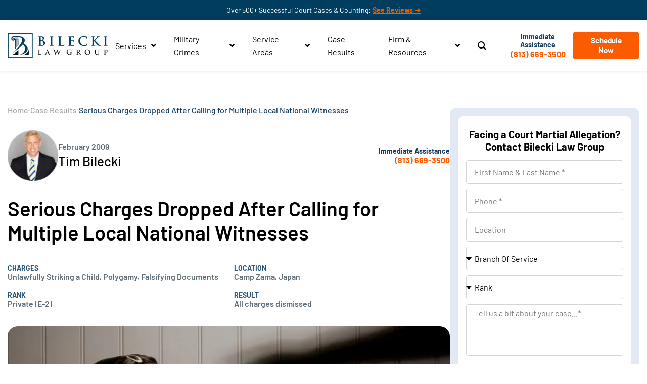

--- FILE ---
content_type: text/html; charset=UTF-8
request_url: https://www.bileckilawgroup.com/case-results/sexual-offenses-case-results/unlawfully-striking-a-child-polygamy-falsifying-documents-camp-zama-2009-02/
body_size: 142114
content:
<!DOCTYPE html><html lang="en-US"><head><script>if(navigator.userAgent.match(/MSIE|Internet Explorer/i)||navigator.userAgent.match(/Trident\/7\..*?rv:11/i)){let e=document.location.href;if(!e.match(/[?&]nonitro/)){if(e.indexOf("?")==-1){if(e.indexOf("#")==-1){document.location.href=e+"?nonitro=1"}else{document.location.href=e.replace("#","?nonitro=1#")}}else{if(e.indexOf("#")==-1){document.location.href=e+"&nonitro=1"}else{document.location.href=e.replace("#","&nonitro=1#")}}}}</script><link rel="preconnect" href="https://www.google.com" /><link rel="preconnect" href="https://www.googletagmanager.com" /><link rel="preconnect" href="https://cdn-ikpfdkb.nitrocdn.com" /><meta charset="UTF-8" /><meta name="viewport" content="width=device-width, initial-scale=1" /><meta name="robots" content="index, follow, max-image-preview:large, max-snippet:-1, max-video-preview:-1" /><title>Striking Child Falsifying Documents | Bilecki Law Group</title><meta name="description" content="With the help of Bilecki Law Group, PLLC the case resulted in all charges being Dismissed. That the client was charge with striking and Falsifying Documents." /><meta property="og:locale" content="en_US" /><meta property="og:type" content="article" /><meta property="og:title" content="Striking Child Falsifying Documents | Bilecki Law Group" /><meta property="og:description" content="With the help of Bilecki Law Group, PLLC the case resulted in all charges being Dismissed. That the client was charge with striking and Falsifying Documents." /><meta property="og:url" content="https://www.bileckilawgroup.com/case-results/sexual-offenses-case-results/unlawfully-striking-a-child-polygamy-falsifying-documents-camp-zama-2009-02/" /><meta property="og:site_name" content="Bilecki Law Group" /><meta property="article:publisher" content="https://www.facebook.com/BileckiLawGroup/" /><meta property="article:published_time" content="2009-02-11T20:32:28+00:00" /><meta property="article:modified_time" content="2024-05-06T06:44:03+00:00" /><meta property="og:image" content="https://www.bileckilawgroup.com/wp-content/uploads/2009/02/482187051-56a258623df78cf7727492b4-e1626866456130.jpg" /><meta property="og:image:width" content="1873" /><meta property="og:image:height" content="1039" /><meta property="og:image:type" content="image/jpeg" /><meta name="author" content="Tim Bilecki" /><meta name="twitter:card" content="summary_large_image" /><meta name="twitter:creator" content="@Tim Bilecki" /><meta name="twitter:site" content="@bileckilawgroup" /><meta name="twitter:label1" content="Written by" /><meta name="twitter:data1" content="Tim Bilecki" /><meta name="twitter:label2" content="Est. reading time" /><meta name="twitter:data2" content="1 minute" /><meta name="cdp-version" content="1.5.0" /><meta name="generator" content="Elementor 3.34.1; features: additional_custom_breakpoints; settings: css_print_method-external, google_font-enabled, font_display-auto" /><meta name="msapplication-TileImage" content="https://www.bileckilawgroup.com/wp-content/uploads/2019/06/BILECKI-LAW-GROUP-300x300.png" /><meta name="google-site-verification" content="fjAWCb4ZDajHZuUO8vVxMsVIoVCYe8iqDCXW3XHlhhQ" /><meta name="generator" content="NitroPack" /><script>var NPSH,NitroScrollHelper;NPSH=NitroScrollHelper=function(){let e=null;const o=window.sessionStorage.getItem("nitroScrollPos");function t(){let e=JSON.parse(window.sessionStorage.getItem("nitroScrollPos"))||{};if(typeof e!=="object"){e={}}e[document.URL]=window.scrollY;window.sessionStorage.setItem("nitroScrollPos",JSON.stringify(e))}window.addEventListener("scroll",function(){if(e!==null){clearTimeout(e)}e=setTimeout(t,200)},{passive:true});let r={};r.getScrollPos=()=>{if(!o){return 0}const e=JSON.parse(o);return e[document.URL]||0};r.isScrolled=()=>{return r.getScrollPos()>document.documentElement.clientHeight*.5};return r}();</script><script>(function(){var a=false;var e=document.documentElement.classList;var i=navigator.userAgent.toLowerCase();var n=["android","iphone","ipad"];var r=n.length;var o;var d=null;for(var t=0;t<r;t++){o=n[t];if(i.indexOf(o)>-1)d=o;if(e.contains(o)){a=true;e.remove(o)}}if(a&&d){e.add(d);if(d=="iphone"||d=="ipad"){e.add("ios")}}})();</script><script type="text/worker" id="nitro-web-worker">var preloadRequests=0;var remainingCount={};var baseURI="";self.onmessage=function(e){switch(e.data.cmd){case"RESOURCE_PRELOAD":var o=e.data.requestId;remainingCount[o]=0;e.data.resources.forEach(function(e){preload(e,function(o){return function(){console.log(o+" DONE: "+e);if(--remainingCount[o]==0){self.postMessage({cmd:"RESOURCE_PRELOAD",requestId:o})}}}(o));remainingCount[o]++});break;case"SET_BASEURI":baseURI=e.data.uri;break}};async function preload(e,o){if(typeof URL!=="undefined"&&baseURI){try{var a=new URL(e,baseURI);e=a.href}catch(e){console.log("Worker error: "+e.message)}}console.log("Preloading "+e);try{var n=new Request(e,{mode:"no-cors",redirect:"follow"});await fetch(n);o()}catch(a){console.log(a);var r=new XMLHttpRequest;r.responseType="blob";r.onload=o;r.onerror=o;r.open("GET",e,true);r.send()}}</script><script>window.addEventListener('load', function() {
                let div = document.createElement('div');
                div.innerHTML = document.querySelector('#nitro-fonts-wrapper').textContent;
                document.body.appendChild(div);
            })</script><script id="nprl">(()=>{if(window.NPRL!=undefined)return;(function(e){var t=e.prototype;t.after||(t.after=function(){var e,t=arguments,n=t.length,r=0,i=this,o=i.parentNode,a=Node,c=String,u=document;if(o!==null){while(r<n){(e=t[r])instanceof a?(i=i.nextSibling)!==null?o.insertBefore(e,i):o.appendChild(e):o.appendChild(u.createTextNode(c(e)));++r}}})})(Element);var e,t;e=t=function(){var t=false;var r=window.URL||window.webkitURL;var i=false;var o=true;var a=2;var c=null;var u=null;var d=true;var s=window.nitroGtmExcludes!=undefined;var l=s?JSON.parse(atob(window.nitroGtmExcludes)).map(e=>new RegExp(e)):[];var f;var m;var v=null;var p=null;var g=null;var h={touch:["touchmove","touchend"],default:["mousemove","click","keydown","wheel"]};var E=true;var y=[];var w=false;var b=[];var S=0;var N=0;var L=false;var T=0;var R=null;var O=false;var A=false;var C=false;var P=[];var I=[];var M=[];var k=[];var x=false;var _={};var j=new Map;var B="noModule"in HTMLScriptElement.prototype;var q=requestAnimationFrame||mozRequestAnimationFrame||webkitRequestAnimationFrame||msRequestAnimationFrame;const D="gtm.js?id=";function H(e,t){if(!_[e]){_[e]=[]}_[e].push(t)}function U(e,t){if(_[e]){var n=0,r=_[e];for(var n=0;n<r.length;n++){r[n].call(this,t)}}}function Y(){(function(e,t){var r=null;var i=function(e){r(e)};var o=null;var a={};var c=null;var u=null;var d=0;e.addEventListener(t,function(r){if(["load","DOMContentLoaded"].indexOf(t)!=-1){if(u){Q(function(){e.triggerNitroEvent(t)})}c=true}else if(t=="readystatechange"){d++;n.ogReadyState=d==1?"interactive":"complete";if(u&&u>=d){n.documentReadyState=n.ogReadyState;Q(function(){e.triggerNitroEvent(t)})}}});e.addEventListener(t+"Nitro",function(e){if(["load","DOMContentLoaded"].indexOf(t)!=-1){if(!c){e.preventDefault();e.stopImmediatePropagation()}else{}u=true}else if(t=="readystatechange"){u=n.documentReadyState=="interactive"?1:2;if(d<u){e.preventDefault();e.stopImmediatePropagation()}}});switch(t){case"load":o="onload";break;case"readystatechange":o="onreadystatechange";break;case"pageshow":o="onpageshow";break;default:o=null;break}if(o){Object.defineProperty(e,o,{get:function(){return r},set:function(n){if(typeof n!=="function"){r=null;e.removeEventListener(t+"Nitro",i)}else{if(!r){e.addEventListener(t+"Nitro",i)}r=n}}})}Object.defineProperty(e,"addEventListener"+t,{value:function(r){if(r!=t||!n.startedScriptLoading||document.currentScript&&document.currentScript.hasAttribute("nitro-exclude")){}else{arguments[0]+="Nitro"}e.ogAddEventListener.apply(e,arguments);a[arguments[1]]=arguments[0]}});Object.defineProperty(e,"removeEventListener"+t,{value:function(t){var n=a[arguments[1]];arguments[0]=n;e.ogRemoveEventListener.apply(e,arguments)}});Object.defineProperty(e,"triggerNitroEvent"+t,{value:function(t,n){n=n||e;var r=new Event(t+"Nitro",{bubbles:true});r.isNitroPack=true;Object.defineProperty(r,"type",{get:function(){return t},set:function(){}});Object.defineProperty(r,"target",{get:function(){return n},set:function(){}});e.dispatchEvent(r)}});if(typeof e.triggerNitroEvent==="undefined"){(function(){var t=e.addEventListener;var n=e.removeEventListener;Object.defineProperty(e,"ogAddEventListener",{value:t});Object.defineProperty(e,"ogRemoveEventListener",{value:n});Object.defineProperty(e,"addEventListener",{value:function(n){var r="addEventListener"+n;if(typeof e[r]!=="undefined"){e[r].apply(e,arguments)}else{t.apply(e,arguments)}},writable:true});Object.defineProperty(e,"removeEventListener",{value:function(t){var r="removeEventListener"+t;if(typeof e[r]!=="undefined"){e[r].apply(e,arguments)}else{n.apply(e,arguments)}}});Object.defineProperty(e,"triggerNitroEvent",{value:function(t,n){var r="triggerNitroEvent"+t;if(typeof e[r]!=="undefined"){e[r].apply(e,arguments)}}})})()}}).apply(null,arguments)}Y(window,"load");Y(window,"pageshow");Y(window,"DOMContentLoaded");Y(document,"DOMContentLoaded");Y(document,"readystatechange");try{var F=new Worker(r.createObjectURL(new Blob([document.getElementById("nitro-web-worker").textContent],{type:"text/javascript"})))}catch(e){var F=new Worker("data:text/javascript;base64,"+btoa(document.getElementById("nitro-web-worker").textContent))}F.onmessage=function(e){if(e.data.cmd=="RESOURCE_PRELOAD"){U(e.data.requestId,e)}};if(typeof document.baseURI!=="undefined"){F.postMessage({cmd:"SET_BASEURI",uri:document.baseURI})}var G=function(e){if(--S==0){Q(K)}};var W=function(e){e.target.removeEventListener("load",W);e.target.removeEventListener("error",W);e.target.removeEventListener("nitroTimeout",W);if(e.type!="nitroTimeout"){clearTimeout(e.target.nitroTimeout)}if(--N==0&&S==0){Q(J)}};var X=function(e){var t=e.textContent;try{var n=r.createObjectURL(new Blob([t.replace(/^(?:<!--)?(.*?)(?:-->)?$/gm,"$1")],{type:"text/javascript"}))}catch(e){var n="data:text/javascript;base64,"+btoa(t.replace(/^(?:<!--)?(.*?)(?:-->)?$/gm,"$1"))}return n};var K=function(){n.documentReadyState="interactive";document.triggerNitroEvent("readystatechange");document.triggerNitroEvent("DOMContentLoaded");if(window.pageYOffset||window.pageXOffset){window.dispatchEvent(new Event("scroll"))}A=true;Q(function(){if(N==0){Q(J)}Q($)})};var J=function(){if(!A||O)return;O=true;R.disconnect();en();n.documentReadyState="complete";document.triggerNitroEvent("readystatechange");window.triggerNitroEvent("load",document);window.triggerNitroEvent("pageshow",document);if(window.pageYOffset||window.pageXOffset||location.hash){let e=typeof history.scrollRestoration!=="undefined"&&history.scrollRestoration=="auto";if(e&&typeof NPSH!=="undefined"&&NPSH.getScrollPos()>0&&window.pageYOffset>document.documentElement.clientHeight*.5){window.scrollTo(0,NPSH.getScrollPos())}else if(location.hash){try{let e=document.querySelector(location.hash);if(e){e.scrollIntoView()}}catch(e){}}}var e=null;if(a==1){e=eo}else{e=eu}Q(e)};var Q=function(e){setTimeout(e,0)};var V=function(e){if(e.type=="touchend"||e.type=="click"){g=e}};var $=function(){if(d&&g){setTimeout(function(e){return function(){var t=function(e,t,n){var r=new Event(e,{bubbles:true,cancelable:true});if(e=="click"){r.clientX=t;r.clientY=n}else{r.touches=[{clientX:t,clientY:n}]}return r};var n;if(e.type=="touchend"){var r=e.changedTouches[0];n=document.elementFromPoint(r.clientX,r.clientY);n.dispatchEvent(t("touchstart"),r.clientX,r.clientY);n.dispatchEvent(t("touchend"),r.clientX,r.clientY);n.dispatchEvent(t("click"),r.clientX,r.clientY)}else if(e.type=="click"){n=document.elementFromPoint(e.clientX,e.clientY);n.dispatchEvent(t("click"),e.clientX,e.clientY)}}}(g),150);g=null}};var z=function(e){if(e.tagName=="SCRIPT"&&!e.hasAttribute("data-nitro-for-id")&&!e.hasAttribute("nitro-document-write")||e.tagName=="IMG"&&(e.hasAttribute("src")||e.hasAttribute("srcset"))||e.tagName=="IFRAME"&&e.hasAttribute("src")||e.tagName=="LINK"&&e.hasAttribute("href")&&e.hasAttribute("rel")&&e.getAttribute("rel")=="stylesheet"){if(e.tagName==="IFRAME"&&e.src.indexOf("about:blank")>-1){return}var t="";switch(e.tagName){case"LINK":t=e.href;break;case"IMG":if(k.indexOf(e)>-1)return;t=e.srcset||e.src;break;default:t=e.src;break}var n=e.getAttribute("type");if(!t&&e.tagName!=="SCRIPT")return;if((e.tagName=="IMG"||e.tagName=="LINK")&&(t.indexOf("data:")===0||t.indexOf("blob:")===0))return;if(e.tagName=="SCRIPT"&&n&&n!=="text/javascript"&&n!=="application/javascript"){if(n!=="module"||!B)return}if(e.tagName==="SCRIPT"){if(k.indexOf(e)>-1)return;if(e.noModule&&B){return}let t=null;if(document.currentScript){if(document.currentScript.src&&document.currentScript.src.indexOf(D)>-1){t=document.currentScript}if(document.currentScript.hasAttribute("data-nitro-gtm-id")){e.setAttribute("data-nitro-gtm-id",document.currentScript.getAttribute("data-nitro-gtm-id"))}}else if(window.nitroCurrentScript){if(window.nitroCurrentScript.src&&window.nitroCurrentScript.src.indexOf(D)>-1){t=window.nitroCurrentScript}}if(t&&s){let n=false;for(const t of l){n=e.src?t.test(e.src):t.test(e.textContent);if(n){break}}if(!n){e.type="text/googletagmanagerscript";let n=t.hasAttribute("data-nitro-gtm-id")?t.getAttribute("data-nitro-gtm-id"):t.id;if(!j.has(n)){j.set(n,[])}let r=j.get(n);r.push(e);return}}if(!e.src){if(e.textContent.length>0){e.textContent+="\n;if(document.currentScript.nitroTimeout) {clearTimeout(document.currentScript.nitroTimeout);}; setTimeout(function() { this.dispatchEvent(new Event('load')); }.bind(document.currentScript), 0);"}else{return}}else{}k.push(e)}if(!e.hasOwnProperty("nitroTimeout")){N++;e.addEventListener("load",W,true);e.addEventListener("error",W,true);e.addEventListener("nitroTimeout",W,true);e.nitroTimeout=setTimeout(function(){console.log("Resource timed out",e);e.dispatchEvent(new Event("nitroTimeout"))},5e3)}}};var Z=function(e){if(e.hasOwnProperty("nitroTimeout")&&e.nitroTimeout){clearTimeout(e.nitroTimeout);e.nitroTimeout=null;e.dispatchEvent(new Event("nitroTimeout"))}};document.documentElement.addEventListener("load",function(e){if(e.target.tagName=="SCRIPT"||e.target.tagName=="IMG"){k.push(e.target)}},true);document.documentElement.addEventListener("error",function(e){if(e.target.tagName=="SCRIPT"||e.target.tagName=="IMG"){k.push(e.target)}},true);var ee=["appendChild","replaceChild","insertBefore","prepend","append","before","after","replaceWith","insertAdjacentElement"];var et=function(){if(s){window._nitro_setTimeout=window.setTimeout;window.setTimeout=function(e,t,...n){let r=document.currentScript||window.nitroCurrentScript;if(!r||r.src&&r.src.indexOf(D)==-1){return window._nitro_setTimeout.call(window,e,t,...n)}return window._nitro_setTimeout.call(window,function(e,t){return function(...n){window.nitroCurrentScript=e;t(...n)}}(r,e),t,...n)}}ee.forEach(function(e){HTMLElement.prototype["og"+e]=HTMLElement.prototype[e];HTMLElement.prototype[e]=function(...t){if(this.parentNode||this===document.documentElement){switch(e){case"replaceChild":case"insertBefore":t.pop();break;case"insertAdjacentElement":t.shift();break}t.forEach(function(e){if(!e)return;if(e.tagName=="SCRIPT"){z(e)}else{if(e.children&&e.children.length>0){e.querySelectorAll("script").forEach(z)}}})}return this["og"+e].apply(this,arguments)}})};var en=function(){if(s&&typeof window._nitro_setTimeout==="function"){window.setTimeout=window._nitro_setTimeout}ee.forEach(function(e){HTMLElement.prototype[e]=HTMLElement.prototype["og"+e]})};var er=async function(){if(o){ef(f);ef(V);if(v){clearTimeout(v);v=null}}if(T===1){L=true;return}else if(T===0){T=-1}n.startedScriptLoading=true;Object.defineProperty(document,"readyState",{get:function(){return n.documentReadyState},set:function(){}});var e=document.documentElement;var t={attributes:true,attributeFilter:["src"],childList:true,subtree:true};R=new MutationObserver(function(e,t){e.forEach(function(e){if(e.type=="childList"&&e.addedNodes.length>0){e.addedNodes.forEach(function(e){if(!document.documentElement.contains(e)){return}if(e.tagName=="IMG"||e.tagName=="IFRAME"||e.tagName=="LINK"){z(e)}})}if(e.type=="childList"&&e.removedNodes.length>0){e.removedNodes.forEach(function(e){if(e.tagName=="IFRAME"||e.tagName=="LINK"){Z(e)}})}if(e.type=="attributes"){var t=e.target;if(!document.documentElement.contains(t)){return}if(t.tagName=="IFRAME"||t.tagName=="LINK"||t.tagName=="IMG"||t.tagName=="SCRIPT"){z(t)}}})});R.observe(e,t);if(!s){et()}await Promise.all(P);var r=b.shift();var i=null;var a=false;while(r){var c;var u=JSON.parse(atob(r.meta));var d=u.delay;if(r.type=="inline"){var l=document.getElementById(r.id);if(l){l.remove()}else{r=b.shift();continue}c=X(l);if(c===false){r=b.shift();continue}}else{c=r.src}if(!a&&r.type!="inline"&&(typeof u.attributes.async!="undefined"||typeof u.attributes.defer!="undefined")){if(i===null){i=r}else if(i===r){a=true}if(!a){b.push(r);r=b.shift();continue}}var m=document.createElement("script");m.src=c;m.setAttribute("data-nitro-for-id",r.id);for(var p in u.attributes){try{if(u.attributes[p]===false){m.setAttribute(p,"")}else{m.setAttribute(p,u.attributes[p])}}catch(e){console.log("Error while setting script attribute",m,e)}}m.async=false;if(u.canonicalLink!=""&&Object.getOwnPropertyDescriptor(m,"src")?.configurable!==false){(e=>{Object.defineProperty(m,"src",{get:function(){return e.canonicalLink},set:function(){}})})(u)}if(d){setTimeout((function(e,t){var n=document.querySelector("[data-nitro-marker-id='"+t+"']");if(n){n.after(e)}else{document.head.appendChild(e)}}).bind(null,m,r.id),d)}else{m.addEventListener("load",G);m.addEventListener("error",G);if(!m.noModule||!B){S++}var g=document.querySelector("[data-nitro-marker-id='"+r.id+"']");if(g){Q(function(e,t){return function(){e.after(t)}}(g,m))}else{Q(function(e){return function(){document.head.appendChild(e)}}(m))}}r=b.shift()}};var ei=function(){var e=document.getElementById("nitro-deferred-styles");var t=document.createElement("div");t.innerHTML=e.textContent;return t};var eo=async function(e){isPreload=e&&e.type=="NitroPreload";if(!isPreload){T=-1;E=false;if(o){ef(f);ef(V);if(v){clearTimeout(v);v=null}}}if(w===false){var t=ei();let e=t.querySelectorAll('style,link[rel="stylesheet"]');w=e.length;if(w){let e=document.getElementById("nitro-deferred-styles-marker");e.replaceWith.apply(e,t.childNodes)}else if(isPreload){Q(ed)}else{es()}}else if(w===0&&!isPreload){es()}};var ea=function(){var e=ei();var t=e.childNodes;var n;var r=[];for(var i=0;i<t.length;i++){n=t[i];if(n.href){r.push(n.href)}}var o="css-preload";H(o,function(e){eo(new Event("NitroPreload"))});if(r.length){F.postMessage({cmd:"RESOURCE_PRELOAD",resources:r,requestId:o})}else{Q(function(){U(o)})}};var ec=function(){if(T===-1)return;T=1;var e=[];var t,n;for(var r=0;r<b.length;r++){t=b[r];if(t.type!="inline"){if(t.src){n=JSON.parse(atob(t.meta));if(n.delay)continue;if(n.attributes.type&&n.attributes.type=="module"&&!B)continue;e.push(t.src)}}}if(e.length){var i="js-preload";H(i,function(e){T=2;if(L){Q(er)}});F.postMessage({cmd:"RESOURCE_PRELOAD",resources:e,requestId:i})}};var eu=function(){while(I.length){style=I.shift();if(style.hasAttribute("nitropack-onload")){style.setAttribute("onload",style.getAttribute("nitropack-onload"));Q(function(e){return function(){e.dispatchEvent(new Event("load"))}}(style))}}while(M.length){style=M.shift();if(style.hasAttribute("nitropack-onerror")){style.setAttribute("onerror",style.getAttribute("nitropack-onerror"));Q(function(e){return function(){e.dispatchEvent(new Event("error"))}}(style))}}};var ed=function(){if(!x){if(i){Q(function(){var e=document.getElementById("nitro-critical-css");if(e){e.remove()}})}x=true;onStylesLoadEvent=new Event("NitroStylesLoaded");onStylesLoadEvent.isNitroPack=true;window.dispatchEvent(onStylesLoadEvent)}};var es=function(){if(a==2){Q(er)}else{eu()}};var el=function(e){m.forEach(function(t){document.addEventListener(t,e,true)})};var ef=function(e){m.forEach(function(t){document.removeEventListener(t,e,true)})};if(s){et()}return{setAutoRemoveCriticalCss:function(e){i=e},registerScript:function(e,t,n){b.push({type:"remote",src:e,id:t,meta:n})},registerInlineScript:function(e,t){b.push({type:"inline",id:e,meta:t})},registerStyle:function(e,t,n){y.push({href:e,rel:t,media:n})},onLoadStyle:function(e){I.push(e);if(w!==false&&--w==0){Q(ed);if(E){E=false}else{es()}}},onErrorStyle:function(e){M.push(e);if(w!==false&&--w==0){Q(ed);if(E){E=false}else{es()}}},loadJs:function(e,t){if(!e.src){var n=X(e);if(n!==false){e.src=n;e.textContent=""}}if(t){Q(function(e,t){return function(){e.after(t)}}(t,e))}else{Q(function(e){return function(){document.head.appendChild(e)}}(e))}},loadQueuedResources:async function(){window.dispatchEvent(new Event("NitroBootStart"));if(p){clearTimeout(p);p=null}window.removeEventListener("load",e.loadQueuedResources);f=a==1?er:eo;if(!o||g){Q(f)}else{if(navigator.userAgent.indexOf(" Edge/")==-1){ea();H("css-preload",ec)}el(f);if(u){if(c){v=setTimeout(f,c)}}else{}}},fontPreload:function(e){var t="critical-fonts";H(t,function(e){document.getElementById("nitro-critical-fonts").type="text/css"});F.postMessage({cmd:"RESOURCE_PRELOAD",resources:e,requestId:t})},boot:function(){if(t)return;t=true;C=typeof NPSH!=="undefined"&&NPSH.isScrolled();let n=document.prerendering;if(location.hash||C||n){o=false}m=h.default.concat(h.touch);p=setTimeout(e.loadQueuedResources,1500);el(V);if(C){e.loadQueuedResources()}else{window.addEventListener("load",e.loadQueuedResources)}},addPrerequisite:function(e){P.push(e)},getTagManagerNodes:function(e){if(!e)return j;return j.get(e)??[]}}}();var n,r;n=r=function(){var t=document.write;return{documentWrite:function(n,r){if(n&&n.hasAttribute("nitro-exclude")){return t.call(document,r)}var i=null;if(n.documentWriteContainer){i=n.documentWriteContainer}else{i=document.createElement("span");n.documentWriteContainer=i}var o=null;if(n){if(n.hasAttribute("data-nitro-for-id")){o=document.querySelector('template[data-nitro-marker-id="'+n.getAttribute("data-nitro-for-id")+'"]')}else{o=n}}i.innerHTML+=r;i.querySelectorAll("script").forEach(function(e){e.setAttribute("nitro-document-write","")});if(!i.parentNode){if(o){o.parentNode.insertBefore(i,o)}else{document.body.appendChild(i)}}var a=document.createElement("span");a.innerHTML=r;var c=a.querySelectorAll("script");if(c.length){c.forEach(function(t){var n=t.getAttributeNames();var r=document.createElement("script");n.forEach(function(e){r.setAttribute(e,t.getAttribute(e))});r.async=false;if(!t.src&&t.textContent){r.textContent=t.textContent}e.loadJs(r,o)})}},TrustLogo:function(e,t){var n=document.getElementById(e);var r=document.createElement("img");r.src=t;n.parentNode.insertBefore(r,n)},documentReadyState:"loading",ogReadyState:document.readyState,startedScriptLoading:false,loadScriptDelayed:function(e,t){setTimeout(function(){var t=document.createElement("script");t.src=e;document.head.appendChild(t)},t)}}}();document.write=function(e){n.documentWrite(document.currentScript,e)};document.writeln=function(e){n.documentWrite(document.currentScript,e+"\n")};window.NPRL=e;window.NitroResourceLoader=t;window.NPh=n;window.NitroPackHelper=r})();</script><style type="text/css" id="nitro-critical-css">@charset "UTF-8";body,fieldset,h1,h3,h4,html,legend,li,p,textarea,ul{border:0;font-size:100%;font-style:inherit;font-weight:inherit;margin:0;outline:0;padding:0;vertical-align:baseline}html{-webkit-text-size-adjust:100%;-ms-text-size-adjust:100%}body{margin:0}main,nav{display:block}a{background-color:transparent}a,a:visited{text-decoration:none}strong{font-weight:700}img{border:0}svg:not(:root){overflow:hidden}button,input,select,textarea{color:inherit;font:inherit;margin:0}button{overflow:visible}button,select{text-transform:none}button,input[type=submit]{-webkit-appearance:button}button::-moz-focus-inner,input::-moz-focus-inner{border:0;padding:0}input{line-height:normal}input[type=checkbox]{box-sizing:border-box;padding:0}input[type=search]{-webkit-appearance:textfield;box-sizing:content-box}input[type=search]::-webkit-search-cancel-button,input[type=search]::-webkit-search-decoration{-webkit-appearance:none}fieldset{border:1px solid var(--ast-border-color);margin:0 0;padding:.35em .625em .75em}legend{border:0;padding:0}fieldset legend{margin-bottom:1.5em;padding:0 .5em}textarea{overflow:auto}h1,h3,h4{clear:both}h1{color:#808285;font-size:2em;line-height:1.2}.entry-content h3,h3{color:#808285;font-size:1.5em;line-height:1.4}h4{color:#808285;line-height:1.5;font-size:1.3em}html{box-sizing:border-box}*,:after,:before{box-sizing:inherit}body{color:#808285;background:#fff;font-style:normal}ul{margin:0 0 1.5em 3em}ul{list-style:disc}strong{font-weight:700}i{font-style:italic}img{height:auto;max-width:100%}button,input,select,textarea{color:#808285;font-weight:400;font-size:100%;margin:0;vertical-align:baseline}button,input{line-height:normal}button,input[type=submit]{border:1px solid;border-color:var(--ast-border-color);border-radius:2px;background:#e6e6e6;padding:.6em 1em .4em;color:#fff}input[type=search],input[type=tel],input[type=text],textarea{color:#666;border:1px solid var(--ast-border-color);border-radius:2px;-webkit-appearance:none}textarea{padding-left:3px;width:100%}a{color:#4169e1}.screen-reader-text{border:0;clip:rect(1px,1px,1px,1px);height:1px;margin:-1px;overflow:hidden;padding:0;position:absolute;width:1px;word-wrap:normal !important}#primary:after,#primary:before,.clear:after,.clear:before,.site-content:after,.site-content:before,.site-main:after,.site-main:before{content:"";display:table}#primary:after,.clear:after,.site-content:after,.site-main:after{clear:both}body{-webkit-font-smoothing:antialiased;-moz-osx-font-smoothing:grayscale}body:not(.logged-in){position:relative}#page{position:relative}a{text-decoration:none}img{vertical-align:middle}.entry-content h3{margin-bottom:20px}p{margin-bottom:1.75em}input[type=submit]{border-radius:0;padding:18px 30px;border:0;box-shadow:none;text-shadow:none}.site .skip-link{background-color:#f1f1f1;box-shadow:0 0 1px 1px rgba(0,0,0,.2);color:#21759b;display:block;font-family:Montserrat,"Helvetica Neue",sans-serif;font-size:14px;font-weight:700;left:-9999em;outline:0;padding:15px 23px 14px;text-decoration:none;text-transform:none;top:-9999em}input,select{line-height:1}body,button,input[type=submit],textarea{line-height:1.8571428571429}body{background-color:#fff}#page{display:block}#primary{display:block;position:relative;float:left;width:100%}#primary{margin:4em 0}.ast-separate-container{background-color:#f5f5f5}.ast-separate-container #primary{padding:4em 0;margin:0;border:0}.ast-separate-container .ast-article-single:not(.ast-related-post){background-color:#fff}.ast-separate-container .ast-article-single{border-bottom:1px solid var(--ast-border-color);margin:0;padding:5.34em 6.67em}.ast-separate-container .ast-article-single{border-bottom:0}@media (min-width:993px){.ast-separate-container #primary{margin:4em 0;padding:0}}.site-main .post-navigation{margin:0 0 1.5em;overflow:hidden}.post-navigation .nav-previous{position:relative;text-align:left}.post-navigation .nav-next{grid-column-start:2;text-align:right}.post-navigation a{background:0 0;font-size:1.06666rem;font-size:1rem;padding:0 var(--ast-post-nav-space,1.5em);height:2.33333em;line-height:calc(2.33333em - 3px)}.hentry{margin:0 0 1.5em}body{overflow-x:hidden}.widget{margin:0 0 2.8em 0}.widget:last-child{margin-bottom:0}.widget ul{margin:0;list-style-type:none}input[type=search],input[type=tel],input[type=text],select,textarea{color:#666;padding:.75em;height:auto;border-width:1px;border-style:solid;border-color:var(--ast-border-color);border-radius:2px;background:var(--ast-comment-inputs-background);box-shadow:none;box-sizing:border-box}input[type=submit]{box-shadow:none}textarea{width:100%}.ast-single-post .entry-header.ast-header-without-markup{margin-bottom:0}.entry-header{margin-bottom:1.2em;word-wrap:break-word}.entry-content{word-wrap:break-word}.entry-content p{margin-bottom:1.6em}.entry-content::after{display:table;clear:both;content:""}.ast-blog-featured-section{margin-bottom:1.5em}.single .entry-header{margin-bottom:2em}.single .post-navigation{margin:0;padding:2em 0 0;border-top:1px solid var(--ast-single-post-border,var(--ast-border-color))}.single .post-navigation a{margin:2px;display:inline-block;color:#000}@media (min-width:421px){.single .post-navigation .nav-links{-js-display:flex;display:flex;width:100%}.single .post-navigation .nav-links .nav-previous+.nav-next{width:50%}.single .post-navigation .nav-next,.single .post-navigation .nav-previous{width:50%}}.ast-separate-container .post-navigation{border-top:0;padding-left:var(--ast-post-nav-space,3.33333em);padding-right:var(--ast-post-nav-space,3.33333em)}:root{--ast-post-nav-space:0;--ast-container-default-xlg-padding:6.67em;--ast-container-default-lg-padding:5.67em;--ast-container-default-slg-padding:4.34em;--ast-container-default-md-padding:3.34em;--ast-container-default-sm-padding:6.67em;--ast-container-default-xs-padding:2.4em;--ast-container-default-xxs-padding:1.4em;--ast-code-block-background:#eee;--ast-comment-inputs-background:#fafafa;--ast-normal-container-width:1200px;--ast-narrow-container-width:750px;--ast-blog-title-font-weight:normal;--ast-blog-meta-weight:inherit}html{font-size:106.25%}a{color:#fc5c01}body,button,input,select,textarea{font-family:"Barlow",sans-serif;font-weight:400;font-size:17px;font-size:1rem;line-height:var(--ast-body-line-height,1.65em)}h1,h3,.entry-content h3,h4{font-family:"Barlow",sans-serif;font-weight:700}h1{font-size:80px;font-size:4.7058823529412rem;font-family:"Barlow",sans-serif;line-height:1.4em}h3,.entry-content h3{font-size:32px;font-size:1.8823529411765rem;font-family:"Barlow",sans-serif;line-height:1.3em}h4{font-size:25px;font-size:1.4705882352941rem;line-height:1.2em;font-family:"Barlow",sans-serif}body,h1,h3,.entry-content h3,h4{color:#000}input[type="checkbox"]:checked{border-color:#fc5c01;background-color:#fc5c01;box-shadow:none}.single .nav-links .nav-previous,.single .nav-links .nav-next{color:#fc5c01}.single .post-navigation a{color:#fc5c01}input{outline:none}button,input[type="submit"]{color:#fff;border-color:#fc5c01;background-color:#fc5c01;border-top-left-radius:0px;border-top-right-radius:0px;border-bottom-right-radius:0px;border-bottom-left-radius:0px;padding-top:7px;padding-right:30px;padding-bottom:7px;padding-left:30px;font-family:inherit;font-weight:inherit}body,.ast-separate-container{background-color:#fffcfc;background-image:none}:root{--ast-global-color-0:#0170b9;--ast-global-color-1:#3a3a3a;--ast-global-color-2:#3a3a3a;--ast-global-color-3:#4b4f58;--ast-global-color-4:#f5f5f5;--ast-global-color-5:#fff;--ast-global-color-6:#e5e5e5;--ast-global-color-7:#424242;--ast-global-color-8:#000}:root{--ast-border-color:#ddd}h1,h3,.entry-content h3,h4{color:var(--ast-global-color-2)}.elementor-widget-heading .elementor-heading-title{margin:0}.elementor-screen-only,.screen-reader-text{top:0 !important}.ast-separate-container .ast-article-single:not(.ast-related-post){background-color:#fff;background-image:none}#ast-scroll-top{display:none;position:fixed;text-align:center;z-index:99;width:2.1em;height:2.1em;line-height:2.1;color:#fff;border-radius:2px;content:"";outline:inherit}@media (min-width:769px){#ast-scroll-top{content:"769"}}.ast-scroll-to-top-right{right:30px;bottom:30px}#ast-scroll-top{background-color:#fc5c01;font-size:15px}.ast-scroll-top-icon::before{content:"";font-family:Astra;text-decoration:inherit}.ast-scroll-top-icon{transform:rotate(180deg)}:root{--e-global-color-astglobalcolor0:#0170b9;--e-global-color-astglobalcolor1:#3a3a3a;--e-global-color-astglobalcolor2:#3a3a3a;--e-global-color-astglobalcolor3:#4b4f58;--e-global-color-astglobalcolor4:#f5f5f5;--e-global-color-astglobalcolor5:#fff;--e-global-color-astglobalcolor6:#e5e5e5;--e-global-color-astglobalcolor7:#424242;--e-global-color-astglobalcolor8:#000}:root{--wp--preset--aspect-ratio--square:1;--wp--preset--aspect-ratio--4-3:4/3;--wp--preset--aspect-ratio--3-4:3/4;--wp--preset--aspect-ratio--3-2:3/2;--wp--preset--aspect-ratio--2-3:2/3;--wp--preset--aspect-ratio--16-9:16/9;--wp--preset--aspect-ratio--9-16:9/16;--wp--preset--color--black:#000;--wp--preset--color--cyan-bluish-gray:#abb8c3;--wp--preset--color--white:#fff;--wp--preset--color--pale-pink:#f78da7;--wp--preset--color--vivid-red:#cf2e2e;--wp--preset--color--luminous-vivid-orange:#ff6900;--wp--preset--color--luminous-vivid-amber:#fcb900;--wp--preset--color--light-green-cyan:#7bdcb5;--wp--preset--color--vivid-green-cyan:#00d084;--wp--preset--color--pale-cyan-blue:#8ed1fc;--wp--preset--color--vivid-cyan-blue:#0693e3;--wp--preset--color--vivid-purple:#9b51e0;--wp--preset--color--ast-global-color-0:var(--ast-global-color-0);--wp--preset--color--ast-global-color-1:var(--ast-global-color-1);--wp--preset--color--ast-global-color-2:var(--ast-global-color-2);--wp--preset--color--ast-global-color-3:var(--ast-global-color-3);--wp--preset--color--ast-global-color-4:var(--ast-global-color-4);--wp--preset--color--ast-global-color-5:var(--ast-global-color-5);--wp--preset--color--ast-global-color-6:var(--ast-global-color-6);--wp--preset--color--ast-global-color-7:var(--ast-global-color-7);--wp--preset--color--ast-global-color-8:var(--ast-global-color-8);--wp--preset--gradient--vivid-cyan-blue-to-vivid-purple:linear-gradient(135deg,rgba(6,147,227,1) 0%,#9b51e0 100%);--wp--preset--gradient--light-green-cyan-to-vivid-green-cyan:linear-gradient(135deg,#7adcb4 0%,#00d082 100%);--wp--preset--gradient--luminous-vivid-amber-to-luminous-vivid-orange:linear-gradient(135deg,rgba(252,185,0,1) 0%,rgba(255,105,0,1) 100%);--wp--preset--gradient--luminous-vivid-orange-to-vivid-red:linear-gradient(135deg,rgba(255,105,0,1) 0%,#cf2e2e 100%);--wp--preset--gradient--very-light-gray-to-cyan-bluish-gray:linear-gradient(135deg,#eee 0%,#a9b8c3 100%);--wp--preset--gradient--cool-to-warm-spectrum:linear-gradient(135deg,#4aeadc 0%,#9778d1 20%,#cf2aba 40%,#ee2c82 60%,#fb6962 80%,#fef84c 100%);--wp--preset--gradient--blush-light-purple:linear-gradient(135deg,#ffceec 0%,#9896f0 100%);--wp--preset--gradient--blush-bordeaux:linear-gradient(135deg,#fecda5 0%,#fe2d2d 50%,#6b003e 100%);--wp--preset--gradient--luminous-dusk:linear-gradient(135deg,#ffcb70 0%,#c751c0 50%,#4158d0 100%);--wp--preset--gradient--pale-ocean:linear-gradient(135deg,#fff5cb 0%,#b6e3d4 50%,#33a7b5 100%);--wp--preset--gradient--electric-grass:linear-gradient(135deg,#caf880 0%,#71ce7e 100%);--wp--preset--gradient--midnight:linear-gradient(135deg,#020381 0%,#2874fc 100%);--wp--preset--font-size--small:13px;--wp--preset--font-size--medium:20px;--wp--preset--font-size--large:36px;--wp--preset--font-size--x-large:42px;--wp--preset--spacing--20:.44rem;--wp--preset--spacing--30:.67rem;--wp--preset--spacing--40:1rem;--wp--preset--spacing--50:1.5rem;--wp--preset--spacing--60:2.25rem;--wp--preset--spacing--70:3.38rem;--wp--preset--spacing--80:5.06rem;--wp--preset--shadow--natural:6px 6px 9px rgba(0,0,0,.2);--wp--preset--shadow--deep:12px 12px 50px rgba(0,0,0,.4);--wp--preset--shadow--sharp:6px 6px 0px rgba(0,0,0,.2);--wp--preset--shadow--outlined:6px 6px 0px -3px rgba(255,255,255,1),6px 6px rgba(0,0,0,1);--wp--preset--shadow--crisp:6px 6px 0px rgba(0,0,0,1)}:root{--wp--style--global--content-size:var(--wp--custom--ast-content-width-size);--wp--style--global--wide-size:var(--wp--custom--ast-wide-width-size)}:where(body){margin:0}:root{--wp--style--block-gap:24px}body{padding-top:0px;padding-right:0px;padding-bottom:0px;padding-left:0px}a:where(:not(.wp-element-button)){text-decoration:none}.gm-caret,.gm-menu-item__txt-wrapper,.gm-mobile-menu-container{margin:0}nav#gm-main-menu{background:none;border:none;margin:0;padding:0}nav ul.gm-navbar-nav>li{display:block}#gm-main-menu>ul.gm-navbar-nav,.gm-dropdown-menu-wrapper>ul.gm-dropdown-menu{list-style-type:none;padding:0;line-height:inherit}.gm-logo img,.gm-navbar>.gm-padding,.gm-navbar-nav .gm-dropdown-menu-wrapper{-webkit-backface-visibility:hidden !important;backface-visibility:hidden !important}.gm-grid-container{width:100%;padding-right:15px;padding-left:15px;margin-right:auto;margin-left:auto}.text-center{text-align:center}.d-flex{display:flex !important}.justify-content-center{justify-content:center}.align-items-center{align-items:center}.flex-grow-1{flex-grow:1}.flex-column{flex-direction:column}.h-100{height:100%}.mb-4{margin-bottom:50px}.mt-5{margin-top:25px}.gm-hidden{opacity:0;visibility:hidden}.gm-navigation-drawer{position:fixed;top:0;height:100%;z-index:1000;overflow-y:auto;will-change:transform}.gm-navigation-drawer .gm-dropdown-menu-wrapper{display:none}.gm-navigation-drawer .gm-dropdown-toggle.gm-menu-item__link .gm-caret i{transform:rotate(90deg)}.gm-navigation-drawer li{margin-bottom:0}.gm-navigation-drawer .gm-anchor{text-transform:uppercase;border-bottom-width:1px;border-bottom-style:dotted;line-height:1.4;font-weight:700;display:flex;align-items:center;width:100%;color:inherit}.gm-navigation-drawer .gm-anchor .gm-menu-item__txt-wrapper{margin-right:auto}.gm-navigation-drawer--mobile .gm-dropdown-menu-wrapper{padding-left:15px}body:not(.admin-bar) .gm-navigation-drawer{top:0;height:100%}html:not(.fl-builder-edit),body:not(.fl-builder-edit){position:relative}.gm-navbar *,.gm-main-menu-wrapper *,.gm-navigation-drawer *{box-sizing:border-box}.gm-navbar a,.gm-navbar a:visited,.gm-main-menu-wrapper a,.gm-main-menu-wrapper a:visited,.gm-navigation-drawer a,.gm-navigation-drawer a:visited{text-decoration:none}.gm-main-menu-wrapper{box-sizing:border-box}.gm-main-menu-wrapper .menu-item{margin-bottom:0;height:auto;width:auto;max-width:100%}.gm-main-menu-wrapper .gm-navbar-nav{display:flex;justify-content:space-between}.gm-navbar{position:relative}.gm-navbar .gm-inner{z-index:5}.gm-navbar ul,.gm-main-menu-wrapper ul,.gm-navigation-drawer ul{margin:0;padding-left:0;list-style:none}.gm-navbar ul.gm-navbar-nav,.gm-navbar ul.gm-navbar-nav>li,.gm-navbar ul.gm-dropdown-menu,.gm-navbar ul.gm-dropdown-menu>li,.gm-navbar .gm-dropdown-menu-wrapper>ul,.gm-navbar .gm-dropdown-menu-wrapper>ul>li,.gm-navigation-drawer ul.gm-navbar-nav,.gm-navigation-drawer ul.gm-navbar-nav>li,.gm-navigation-drawer ul.gm-dropdown-menu,.gm-navigation-drawer ul.gm-dropdown-menu>li{list-style:none;padding:0 0 0 0;line-height:initial;position:initial}.gm-wrapper{z-index:999}.gm-dropdown:not(.gm-open) .gm-dropdown-menu-wrapper{overflow:hidden}.gm-main-menu-wrapper .gm-search{flex-direction:column}.gm-search-wrapper{visibility:hidden;opacity:0}.gm-search__fullscreen-container{position:fixed;z-index:9999;top:0;left:0;width:100%;height:100%;background-color:rgba(0,0,0,.85)}.gm-search__fullscreen-container .gm-search__close{position:absolute;top:10%;right:8%;display:block;width:32px;height:32px}.gm-search__fullscreen-container .gm-search__inner{position:absolute;top:50%;left:50%;width:85%;max-width:800px;transform:translate(-50%,-50%);text-align:center}.gm-main-menu-wrapper .gm-search>.gm-search__txt{font-size:11px}.gm-search__fullscreen-container.gm-hidden{visibility:hidden;opacity:0}.gm-navbar .gm-search__txt{display:none}.gm-dropdown-overlay{content:"";position:fixed;width:0;height:0;margin:0;padding:0;border:none}.gm-navbar .gm-dropdown-menu-wrapper.gm-custom-dropdown-width{margin-left:auto !important;margin-right:auto !important}.gm-navbar .gm-wrapper{position:absolute;top:0;right:0;left:0;width:100%;margin-right:auto;margin-left:auto}.gm-navbar .gm-logo{display:flex;align-items:center;justify-content:center;z-index:1000}.gm-navbar .gm-logo__img{display:none;width:auto;max-width:none;max-height:none}.gm-navbar .menu-item{display:block;width:auto;max-width:inherit;height:auto;padding:inherit;margin:0;border:0;outline:0;font-size:100%;vertical-align:baseline;background:none}.gm-navbar .gm-menu-actions-wrapper{display:flex;margin:0 24px;align-items:center}.gm-navbar>.gm-wrapper{opacity:1}.gm-inner{position:relative;box-sizing:content-box;width:100%;margin-right:auto;margin-left:auto;border-bottom-style:solid}.gm-inner-bg{position:absolute;z-index:-1;top:0;left:0;width:100%;height:100%}.gm-navbar .gm-inner,.gm-navbar .gm-inner-bg{width:100%}.gm-container{display:flex;margin-right:auto;margin-left:auto;align-items:stretch;justify-content:space-between;position:relative}.gm-menu-item:not(.mega-gm-dropdown){position:relative}.gm-main-menu-wrapper{display:flex;align-items:center}.gm-main-menu-wrapper .gm-actions{display:flex}.gm-main-menu-wrapper .gm-menu-item__link{display:flex;justify-content:space-between;align-items:center;width:100%;padding:12px 15px 12px 0;white-space:initial;line-height:1.4}.gm-main-menu-wrapper .menu-item-has-children .gm-menu-item__link{padding-right:0}.gm-main-menu-wrapper .gm-navbar-nav>.gm-menu-item>.gm-anchor{display:flex;width:100%;padding:5px 0;line-height:25px;align-items:center;justify-content:space-between}.gm-main-menu-wrapper .gm-navbar-nav>li,.gm-main-menu-wrapper .gm-search{display:flex;align-items:center;justify-content:center}.gm-main-menu-wrapper .gm-dropdown-menu-wrapper{top:0}.gm-main-menu-wrapper .gm-dropdown-menu>li:last-of-type>.gm-anchor{border-bottom:none !important}.gm-main-menu-wrapper .gm-dropdown:not(.mega-gm-dropdown){position:relative}.gm-main-menu-wrapper .gm-dropdown-menu{visibility:hidden;opacity:0}.gm-main-menu-wrapper .gm-dropdown-menu{z-index:1000;top:100%;left:0;width:100%;text-align:left}.gm-main-menu-wrapper .gm-dropdown-menu>.gm-menu-item{padding-right:15px;padding-left:15px}.gm-main-menu-wrapper .gm-dropdown-menu-wrapper{position:absolute;left:0;visibility:hidden}.gm-navbar--has-shadow:not(.gm-navbar-sticky-toggle):not(.gm-navbar--style-4) .gm-inner{box-shadow:0 0 10px rgba(0,0,0,.1)}.gm-navbar--has-shadow-dropdown .gm-dropdown-menu{box-shadow:0 8px 15px rgba(0,0,0,.1)}.gm-caret{position:relative;font-size:16px;line-height:1}.gm-menu-btn{align-items:center}.gm-menu-item__txt-wrapper{position:relative;display:flex;align-items:center}.gm-menu-item>.gm-anchor>.gm-menu-item__txt-wrapper{display:flex}.gm-navbar .gm-navbar-nav>.gm-dropdown:not(.gm-opened-before) .gm-dropdown-menu-wrapper{display:block;visibility:hidden}.gm-navbar .gm-navbar-nav>.gm-dropdown .gm-dropdown-menu .gm-dropdown-submenu:not(.gm-opened-before) .gm-dropdown-menu-wrapper{display:block;visibility:hidden}.gm-mobile-postwrap{display:none}.gm-main-menu-wrapper .gm-custom-dropdown-width>.gm-dropdown-menu>.gm-menu-item.menu-item-object-gm_menu_block{padding:0}.gm-navigation-drawer--mobile:not(.gm-mobile-submenu-style-slider) .gm-dropdown-menu-title{display:none}.gm-anchor{outline:none}.gm-navigation-drawer--mobile{touch-action:none}.hamburger{padding:15px 15px;display:inline-block;font:inherit;color:inherit;text-transform:none;background-color:transparent;border:0;margin:0;overflow:visible}.hamburger.is-active .hamburger-inner,.hamburger.is-active .hamburger-inner::before,.hamburger.is-active .hamburger-inner::after{background-color:#000}.hamburger-box{width:40px;height:24px;display:inline-block;position:relative}.hamburger-inner{display:block;top:50%;margin-top:-2px}.hamburger-inner,.hamburger-inner::before,.hamburger-inner::after{width:40px;height:4px;background-color:#000;border-radius:4px;position:absolute}.hamburger-inner::before,.hamburger-inner::after{content:"";display:block}.hamburger-inner::before{top:-10px}.hamburger-inner::after{bottom:-10px}.hamburger--boring.is-active .hamburger-inner{transform:rotate(45deg)}.hamburger--boring.is-active .hamburger-inner::before{top:0;opacity:0}.hamburger--boring.is-active .hamburger-inner::after{bottom:0;transform:rotate(-90deg)}.gm-burger{line-height:8px}.gm-navigation-drawer--mobile:not(.gm-navigation-drawer--open) .gm-menu-btn-close-mobile-drawer{visibility:hidden;opacity:0}.fa{display:inline-block;font:normal normal normal 14px/1 FontAwesome;font-size:inherit;text-rendering:auto;-webkit-font-smoothing:antialiased;-moz-osx-font-smoothing:grayscale}.fa-fw{width:1.28571em;text-align:center}.fa-arrow-right:before{content:""}.fa-envelope:before{content:""}.fa-angle-right:before{content:""}.fa-angle-up:before{content:""}.fa-angle-down:before{content:""}.gmi{font-family:"crane-font" !important;speak:none;font-style:normal;font-weight:normal;font-variant:normal;text-transform:none;line-height:1;-webkit-font-smoothing:antialiased;-moz-osx-font-smoothing:grayscale}.gmi-zoom-search::before{content:""}.site-container{max-width:1400px;padding:0 15px;margin:0 auto}#content:before{content:"768";position:absolute;overflow:hidden;opacity:0;visibility:hidden}.hiddend{display:none !important}div.asl_w,div.asl_w *,div.asl_r,div.asl_r *,div.asl_s,div.asl_s *{-webkit-box-sizing:content-box;-moz-box-sizing:content-box;-ms-box-sizing:content-box;-o-box-sizing:content-box;box-sizing:content-box;padding:0;margin:0;border:0;border-radius:0;text-transform:none;text-shadow:none;box-shadow:none;text-decoration:none;text-align:left;letter-spacing:normal}div.asl_r,div.asl_r *{-webkit-touch-callout:none}div.asl_r{box-sizing:border-box;margin:12px 0 0 0}div.asl_m .proinput input::-ms-clear{display:none !important;width:0 !important;height:0 !important}div.asl_m .proinput input::-ms-reveal{display:none !important;width:0 !important;height:0 !important}div.asl_m input[type="search"]::-webkit-search-decoration,div.asl_m input[type="search"]::-webkit-search-cancel-button,div.asl_m input[type="search"]::-webkit-search-results-button,div.asl_m input[type="search"]::-webkit-search-results-decoration{display:none}div.asl_m input[type="search"]{appearance:auto !important;-webkit-appearance:none !important}.clear{clear:both}.hiddend{display:none}div.asl_m{width:100%;height:auto;border-radius:0;background:rgba(255,255,255,0);overflow:hidden;position:relative;z-index:200}div.asl_m .probox{width:auto;border-radius:5px;background:#fff;overflow:hidden;border:1px solid #fff;box-shadow:1px 0 3px #ccc inset;display:-webkit-flex;display:flex;-webkit-flex-direction:row;flex-direction:row}div.asl_m .probox .proinput{width:1px;height:100%;margin:0 0 0 10px;padding:0 5px;float:left;box-shadow:none;position:relative;flex:1 1 auto;-webkit-flex:1 1 auto;order:5;-webkit-order:5}div.asl_m .probox .proinput form{height:100%;margin:0 !important;padding:0 !important;display:block !important;max-width:unset !important}div.asl_m .probox .proinput input:before,div.asl_m .probox .proinput input:after,div.asl_m .probox .proinput form:before,div.asl_m .probox .proinput form:after{display:none}div.asl_m .probox .proinput input{height:28px;border:0;background:transparent;width:100%;box-shadow:none;margin:-1px;padding:0;left:0;line-height:normal !important;display:block;min-height:unset;max-height:unset}div.asl_m .probox .proinput input::-webkit-input-placeholder{opacity:.85}div.asl_m .probox .proinput input::-moz-placeholder{opacity:.85}div.asl_m .probox .proinput input:-ms-input-placeholder{opacity:.85}div.asl_m .probox .proinput input:-moz-placeholder{opacity:.85}div.asl_m .proinput input.orig{padding:0 !important;margin:0 !important;background:transparent !important;border:none !important;background-color:transparent !important;box-shadow:none !important;z-index:10;position:relative}div.asl_m .proinput input.autocomplete{padding:0 !important;margin:0;background:transparent !important;border:none !important;background-color:transparent !important;box-shadow:none !important;opacity:.2}div.asl_m .probox .proinput input.autocomplete{border:0;background:transparent;width:100%;box-shadow:none;margin:0;margin-top:-28px !important;padding:0;left:0;position:relative;z-index:9}div.asl_m .probox .proloading,div.asl_m .probox .proclose,div.asl_m .probox .promagnifier,div.asl_m .probox .prosettings{width:20px;height:20px;background:none;background-size:20px 20px;float:right;box-shadow:none;margin:0;padding:0;text-align:center;flex:0 0 auto;-webkit-flex:0 0 auto;z-index:100}div.asl_m .probox .promagnifier{order:10;-webkit-order:10}div.asl_m .probox .prosettings{order:1;-webkit-order:1}div.asl_m .probox .proloading,div.asl_m .probox .proclose{background-position:center center;display:none;background-size:auto;background-repeat:no-repeat;background-color:transparent;order:6;-webkit-order:6}div.asl_m .probox .proclose{position:relative}div.asl_m .probox .promagnifier .innericon,div.asl_m .probox .prosettings .innericon{background-size:20px 20px;background-position:center center;background-repeat:no-repeat;background-color:transparent;width:100%;height:100%;text-align:center;overflow:hidden;line-height:initial;display:block}div.asl_m .probox .promagnifier .innericon svg,div.asl_m .probox .prosettings .innericon svg{height:100%;width:22px;vertical-align:baseline;display:inline-block}div.asl_m .probox .proloading{padding:2px;box-sizing:border-box}div.asl_m .probox div.asl_loader,div.asl_m .probox div.asl_loader *{box-sizing:border-box !important;margin:0;padding:0;box-shadow:none}div.asl_m .probox div.asl_loader{box-sizing:border-box;display:flex;flex:0 1 auto;flex-direction:column;flex-grow:0;flex-shrink:0;flex-basis:28px;max-width:100%;max-height:100%;width:100%;height:100%;align-items:center;justify-content:center}div.asl_m .probox div.asl_loader-inner{width:100%;margin:0 auto;text-align:center;height:100%}@-webkit-keyframes rotate-simple{0%{-webkit-transform:rotate(0deg);transform:rotate(0deg)}50%{-webkit-transform:rotate(180deg);transform:rotate(180deg)}100%{-webkit-transform:rotate(360deg);transform:rotate(360deg)}}@keyframes rotate-simple{0%{-webkit-transform:rotate(0deg);transform:rotate(0deg)}50%{-webkit-transform:rotate(180deg);transform:rotate(180deg)}100%{-webkit-transform:rotate(360deg);transform:rotate(360deg)}}div.asl_m .probox div.asl_simple-circle{margin:0;height:100%;width:100%;animation:rotate-simple .8s infinite linear;-webkit-animation:rotate-simple .8s infinite linear;border:4px solid #fff;border-right-color:transparent !important;border-radius:50%;box-sizing:border-box}div.asl_m .probox .proclose svg{background:#333;border-radius:50%;position:absolute;top:50%;width:20px;height:20px;margin-top:-10px;left:50%;margin-left:-10px;fill:#fefefe;padding:4px;box-sizing:border-box;box-shadow:0 0 0 2px rgba(255,255,255,.9)}div.asl_r *{text-decoration:none;text-shadow:none}div.asl_r .results{overflow:hidden;width:auto;height:0;margin:0;padding:0}div.asl_r .resdrg{height:auto}div.asl_s.searchsettings{width:200px;height:auto;position:absolute;display:none;z-index:1101;border-radius:0 0 3px 3px;visibility:hidden;padding:0}div.asl_s.searchsettings form{display:flex;flex-wrap:wrap;margin:0 0 12px 0 !important;padding:0 !important}div.asl_s.searchsettings .asl_option_inner{margin:2px 10px 0 10px}div.asl_s.searchsettings .asl_option_label{font-size:14px;line-height:20px !important;margin:0;width:150px;text-shadow:none;padding:0;min-height:20px;border:none;background:transparent;float:none}div.asl_s.searchsettings .asl_option_inner input[type=checkbox]{display:none !important}div.asl_s.searchsettings .asl_option{display:flex;flex-direction:row;-webkit-flex-direction:row;align-items:flex-start;margin:0 0 10px 0}div.asl_s.searchsettings .asl_option:last-child{margin-bottom:0}div.asl_s.searchsettings .asl_option_inner{width:17px;height:17px;position:relative;flex-grow:0;-webkit-flex-grow:0;flex-shrink:0;-webkit-flex-shrink:0}div.asl_s.searchsettings .asl_option_inner .asl_option_checkbox{position:absolute;width:17px;height:17px;top:0;padding:0;border-radius:2px;-webkit-box-shadow:inset 0 1px 1px rgba(0,0,0,.5),0 1px 0 rgba(255,255,255,.2);-moz-box-shadow:inset 0 1px 1px rgba(0,0,0,.5),0 1px 0 rgba(255,255,255,.2);box-shadow:inset 0 1px 1px rgba(0,0,0,.5),0 1px 0 rgba(255,255,255,.2);overflow:hidden;font-size:0 !important;color:rgba(0,0,0,0)}div.asl_r.vertical .results,div.asl_s.searchsettings .asl_sett_scroll{scrollbar-width:thin;scrollbar-color:rgba(0,0,0,.5) transparent}div.asl_r.vertical .results{scrollbar-color:rgba(0,0,0,.5) #fff}div.asl_r.vertical .results::-webkit-scrollbar{width:10px}div.asl_s.searchsettings .asl_sett_scroll::-webkit-scrollbar{width:6px}div.asl_s.searchsettings .asl_sett_scroll::-webkit-scrollbar-track{background:transparent;box-shadow:inset 0 0 12px 12px transparent;border:none}div.asl_r.vertical .results::-webkit-scrollbar-track{background:#fff;box-shadow:inset 0 0 12px 12px transparent;border:solid 2px transparent}div.asl_r.vertical .results::-webkit-scrollbar-thumb,div.asl_s.searchsettings .asl_sett_scroll::-webkit-scrollbar-thumb{background:transparent;box-shadow:inset 0 0 12px 12px rgba(0,0,0,0);border:solid 2px transparent;border-radius:12px}div.asl_s.searchsettings .asl_sett_scroll::-webkit-scrollbar-thumb{border:none}div.asl_s.searchsettings .asl_option_inner .asl_option_checkbox:after{opacity:0;font-family:"aslsicons2";content:"";font-weight:normal !important;background:transparent;border:none !important;box-sizing:content-box;color:#fff;height:100%;width:100%;padding:0 !important;margin:1px 0 0 0 !important;line-height:17px;text-align:center;text-decoration:none;text-shadow:none;display:block;font-size:11px !important;position:absolute;top:0;left:0;z-index:1}div.asl_s.searchsettings .asl_option_inner input[type=checkbox]:checked+.asl_option_checkbox:after{opacity:1}div.asl_s.searchsettings fieldset{position:relative;float:left}div.asl_s.searchsettings fieldset{background:transparent;font-size:.9em;margin:12px 0 0 !important;padding:0;width:192px}div.asl_s.searchsettings fieldset .asl_option_label{width:130px;display:block}div.asl_s.searchsettings form fieldset legend{padding:5px 0 8px 10px}#asl_hidden_data{display:none !important}.asl_w_container{width:100%;margin:0px 0px 0px 0px;min-width:200px}div[id*='ajaxsearchlite'].asl_m{width:100%}div[id*='ajaxsearchlite'].asl_r .results{max-height:none}div[id*='ajaxsearchlite'].asl_r{position:absolute}div.asl_w,div.asl_w *,div.asl_r,div.asl_r *,div.asl_s,div.asl_s *{-webkit-box-sizing:content-box !important;-moz-box-sizing:content-box !important;-ms-box-sizing:content-box !important;-o-box-sizing:content-box !important;box-sizing:border-box !important}.probox,div.asl_w .probox{height:auto !important;display:flex;align-items:center}div.asl_w .probox{border:none !important;padding:0 !important}div.asl_m .probox .proinput{margin:0 !important;padding:0 !important}div.asl_w .probox .proinput input.orig,div.asl_w .probox .proinput input.autocomplete{background:#f0f0f0 !important;border:1px solid transparent !important;border-radius:30px;height:48px;padding-left:15px !important}div.asl_m .probox .proinput input.autocomplete{margin-top:-45px !important}div.asl_w .probox .proinput input{font-size:15px !important}div.asl_w svg path{fill:#fff}div.asl_w .probox .promagnifier{position:absolute;right:5px;background:#163d5c;width:40px !important;height:40px !important;border-radius:20px;box-shadow:none !important}div.asl_w .probox .proclose,div.asl_w .probox .proloading{position:absolute;right:50px}div.asl_w{width:100%;height:auto;border-radius:5px;background-color:transparent;overflow:hidden;border:0 solid #b5b5b5;border-radius:0 0 0 0;box-shadow:none}#ajaxsearchlite1 .probox,div.asl_w .probox{margin:0;padding:8px;height:28px;background-color:#fff;border:2px solid #4a89bf;border-radius:0 0 0 0;box-shadow:0 0 0 0 #b5b5b5 inset;border-radius:30px}#ajaxsearchlite1 .probox .proinput,div.asl_w .probox .proinput{font-weight:normal;font-family:Open Sans;color:#000 !important;font-size:12px;line-height:normal !important;text-shadow:0 0 0 rgba(255,255,255,0)}#ajaxsearchlite1 .probox .proinput input,div.asl_w .probox .proinput input{font-weight:normal;font-family:Open Sans;color:#000 !important;font-size:12px;line-height:normal !important;text-shadow:0 0 0 rgba(255,255,255,0);border:0;box-shadow:none}div.asl_w .probox .proinput input::-webkit-input-placeholder{font-weight:normal;font-family:Open Sans;color:rgba(0,0,0,.6) !important;text-shadow:0 0 0 rgba(255,255,255,0)}div.asl_w .probox .proinput input::-moz-placeholder{font-weight:normal;font-family:Open Sans;color:rgba(0,0,0,.6) !important;text-shadow:0 0 0 rgba(255,255,255,0)}div.asl_w .probox .proinput input:-ms-input-placeholder{font-weight:normal;font-family:Open Sans;color:rgba(0,0,0,.6) !important;text-shadow:0 0 0 rgba(255,255,255,0)}div.asl_w .probox .proinput input:-moz-placeholder{font-weight:normal;font-family:Open Sans;color:rgba(0,0,0,.6) !important;text-shadow:0 0 0 rgba(255,255,255,0);line-height:normal !important}div.asl_w .probox .proinput input.autocomplete{font-weight:normal;font-family:Open Sans;color:#000;font-size:12px;line-height:15px;text-shadow:0 0 0 rgba(255,255,255,0)}div.asl_w .probox .proloading,div.asl_w .probox .proclose,div.asl_w .probox .promagnifier,div.asl_w .probox .prosettings{width:28px;height:28px}div.asl_w .probox .promagnifier .innericon svg{fill:#4a89bf}div.asl_w .probox div.asl_simple-circle{border:4px solid #4a89bf}div.asl_w .probox .prosettings .innericon svg{fill:#4a89bf}div.asl_w .probox .promagnifier{width:28px;height:28px;background-image:-o-linear-gradient(180deg,rgba(255,255,255,0),rgba(255,255,255,0));background-image:-ms-linear-gradient(180deg,rgba(255,255,255,0),rgba(255,255,255,0));background-image:-webkit-linear-gradient(180deg,rgba(255,255,255,0),rgba(255,255,255,0));background-image:linear-gradient(180deg,rgba(255,255,255,0),rgba(255,255,255,0));background-position:center center;background-repeat:no-repeat;border:0 solid #fff;border-radius:0 0 0 0;box-shadow:-1px 1px 0 0 rgba(255,255,255,.64) inset;background-size:100% 100%;background-position:center center;background-repeat:no-repeat}div.asl_w .probox div.prosettings{width:28px;height:28px;background-image:-o-linear-gradient(175deg,rgba(255,255,255,0),rgba(255,255,255,0));background-image:-ms-linear-gradient(175deg,rgba(255,255,255,0),rgba(255,255,255,0));background-image:-webkit-linear-gradient(175deg,rgba(255,255,255,0),rgba(255,255,255,0));background-image:linear-gradient(175deg,rgba(255,255,255,0),rgba(255,255,255,0));background-position:center center;background-repeat:no-repeat;float:right;border:0 solid #fff;border-radius:0 0 0 0;box-shadow:0 1px 0 0 rgba(255,255,255,.64) inset;background-size:100% 100%;order:7;-webkit-order:7}div.asl_r{position:absolute;z-index:1100}div.asl_r.vertical{padding:4px;background:#fff;border-radius:3px;border:0 solid #b5b5b5;border-radius:0 0 0 0;box-shadow:0 0 3px -1px rgba(0,0,0,.3);visibility:hidden;display:none}div.asl_s.searchsettings{background:#fff;box-shadow:1px 1px 0 1px #4a89bf}div.asl_s.searchsettings .asl_option_label{font-weight:bold;font-family:Open Sans;color:#2b2b2b;font-size:12px;line-height:15px;text-shadow:0 0 0 rgba(255,255,255,0)}div.asl_s.searchsettings .asl_option_inner .asl_option_checkbox{background-image:linear-gradient(180deg,#222,#36373a);background-image:-webkit-linear-gradient(180deg,#222,#36373a);background-image:-moz-linear-gradient(180deg,#222,#36373a);background-image:-o-linear-gradient(180deg,#222,#36373a);background-image:-ms-linear-gradient(180deg,#222,#36373a)}div.asl_s.searchsettings fieldset legend{padding:5px 0 0 10px;margin:0;font-weight:normal;font-family:Open Sans;color:#474747;font-size:13px;line-height:15px;text-shadow:0 0 0 rgba(255,255,255,0)}[class^=eicon]{display:inline-block;font-family:eicons;font-size:inherit;font-weight:400;font-style:normal;font-variant:normal;line-height:1;text-rendering:auto;-webkit-font-smoothing:antialiased;-moz-osx-font-smoothing:grayscale}.eicon-caret-down:before{content:""}:root{--direction-multiplier:1}.elementor-screen-only,.screen-reader-text{height:1px;margin:-1px;overflow:hidden;padding:0;position:absolute;top:-10000em;width:1px;clip:rect(0,0,0,0);border:0}.elementor *,.elementor :after,.elementor :before{box-sizing:border-box}.elementor a{box-shadow:none;text-decoration:none}.elementor img{border:none;border-radius:0;box-shadow:none;height:auto;max-width:100%}.elementor-element{--flex-direction:initial;--flex-wrap:initial;--justify-content:initial;--align-items:initial;--align-content:initial;--gap:initial;--flex-basis:initial;--flex-grow:initial;--flex-shrink:initial;--order:initial;--align-self:initial;align-self:var(--align-self);flex-basis:var(--flex-basis);flex-grow:var(--flex-grow);flex-shrink:var(--flex-shrink);order:var(--order)}.elementor-element:where(.e-con-full,.elementor-widget){align-content:var(--align-content);align-items:var(--align-items);flex-direction:var(--flex-direction);flex-wrap:var(--flex-wrap);gap:var(--row-gap) var(--column-gap);justify-content:var(--justify-content)}.elementor-align-center{text-align:center}.elementor-align-center .elementor-button{width:auto}:root{--page-title-display:block}.elementor-section{position:relative}.elementor-section .elementor-container{display:flex;margin-inline:auto;position:relative}.elementor-section.elementor-section-boxed>.elementor-container{max-width:1140px}.elementor-section.elementor-section-items-middle>.elementor-container{align-items:center}.elementor-widget-wrap{align-content:flex-start;flex-wrap:wrap;position:relative;width:100%}.elementor:not(.elementor-bc-flex-widget) .elementor-widget-wrap{display:flex}.elementor-widget-wrap>.elementor-element{width:100%}.elementor-widget{position:relative}.elementor-widget:not(:last-child){margin-block-end:var(--kit-widget-spacing,20px)}.elementor-column{display:flex;min-height:1px;position:relative}.elementor-column-gap-default>.elementor-column>.elementor-element-populated{padding:10px}@media (min-width:768px){.elementor-column.elementor-col-50{width:50%}.elementor-column.elementor-col-100{width:100%}}@media (prefers-reduced-motion:no-preference){html{scroll-behavior:smooth}}.e-con{--border-radius:0;--border-top-width:0px;--border-right-width:0px;--border-bottom-width:0px;--border-left-width:0px;--border-style:initial;--border-color:initial;--container-widget-width:100%;--container-widget-height:initial;--container-widget-flex-grow:0;--container-widget-align-self:initial;--content-width:min(100%,var(--container-max-width,1140px));--width:100%;--min-height:initial;--height:auto;--text-align:initial;--margin-top:0px;--margin-right:0px;--margin-bottom:0px;--margin-left:0px;--padding-top:var(--container-default-padding-top,10px);--padding-right:var(--container-default-padding-right,10px);--padding-bottom:var(--container-default-padding-bottom,10px);--padding-left:var(--container-default-padding-left,10px);--position:relative;--z-index:revert;--overflow:visible;--gap:var(--widgets-spacing,20px);--row-gap:var(--widgets-spacing-row,20px);--column-gap:var(--widgets-spacing-column,20px);--overlay-mix-blend-mode:initial;--overlay-opacity:1;--e-con-grid-template-columns:repeat(3,1fr);--e-con-grid-template-rows:repeat(2,1fr);border-radius:var(--border-radius);height:var(--height);min-height:var(--min-height);min-width:0;overflow:var(--overflow);position:var(--position);width:var(--width);z-index:var(--z-index);--flex-wrap-mobile:wrap}.e-con{--margin-block-start:var(--margin-top);--margin-block-end:var(--margin-bottom);--margin-inline-start:var(--margin-left);--margin-inline-end:var(--margin-right);--padding-inline-start:var(--padding-left);--padding-inline-end:var(--padding-right);--padding-block-start:var(--padding-top);--padding-block-end:var(--padding-bottom);--border-block-start-width:var(--border-top-width);--border-block-end-width:var(--border-bottom-width);--border-inline-start-width:var(--border-left-width);--border-inline-end-width:var(--border-right-width)}.e-con{margin-block-end:var(--margin-block-end);margin-block-start:var(--margin-block-start);margin-inline-end:var(--margin-inline-end);margin-inline-start:var(--margin-inline-start);padding-inline-end:var(--padding-inline-end);padding-inline-start:var(--padding-inline-start)}.e-con.e-flex{--flex-direction:column;--flex-basis:auto;--flex-grow:0;--flex-shrink:1;flex:var(--flex-grow) var(--flex-shrink) var(--flex-basis)}.e-con-full,.e-con>.e-con-inner{padding-block-end:var(--padding-block-end);padding-block-start:var(--padding-block-start);text-align:var(--text-align)}.e-con-full.e-flex,.e-con.e-flex>.e-con-inner{flex-direction:var(--flex-direction)}.e-con,.e-con>.e-con-inner{display:var(--display)}.e-con-boxed.e-flex{align-content:normal;align-items:normal;flex-direction:column;flex-wrap:nowrap;justify-content:normal}.e-con-boxed{gap:initial;text-align:initial}.e-con.e-flex>.e-con-inner{align-content:var(--align-content);align-items:var(--align-items);align-self:auto;flex-basis:auto;flex-grow:1;flex-shrink:1;flex-wrap:var(--flex-wrap);justify-content:var(--justify-content)}.e-con>.e-con-inner{gap:var(--row-gap) var(--column-gap);height:100%;margin:0 auto;max-width:var(--content-width);padding-inline-end:0;padding-inline-start:0;width:100%}:is(.elementor-section-wrap,[data-elementor-id])>.e-con{--margin-left:auto;--margin-right:auto;max-width:min(100%,var(--width))}.e-con .elementor-widget.elementor-widget{margin-block-end:0}.e-con:before{border-block-end-width:var(--border-block-end-width);border-block-start-width:var(--border-block-start-width);border-color:var(--border-color);border-inline-end-width:var(--border-inline-end-width);border-inline-start-width:var(--border-inline-start-width);border-radius:var(--border-radius);border-style:var(--border-style);content:var(--background-overlay);display:block;height:max(100% + var(--border-top-width) + var(--border-bottom-width),100%);left:calc(0px - var(--border-left-width));mix-blend-mode:var(--overlay-mix-blend-mode);opacity:var(--overlay-opacity);position:absolute;top:calc(0px - var(--border-top-width));width:max(100% + var(--border-left-width) + var(--border-right-width),100%)}.e-con .elementor-widget{min-width:0}.e-con>.e-con-inner>.elementor-widget>.elementor-widget-container,.e-con>.elementor-widget>.elementor-widget-container{height:100%}.e-con.e-con>.e-con-inner>.elementor-widget,.elementor.elementor .e-con>.elementor-widget{max-width:100%}.e-con .elementor-widget:not(:last-child){--kit-widget-spacing:0px}.elementor-form-fields-wrapper{display:flex;flex-wrap:wrap}.elementor-field-group{align-items:center;flex-wrap:wrap}.elementor-field-group.elementor-field-type-submit{align-items:flex-end}.elementor-field-group .elementor-field-textual{background-color:transparent;border:1px solid #69727d;color:#1f2124;flex-grow:1;max-width:100%;vertical-align:middle;width:100%}.elementor-field-group .elementor-field-textual::-moz-placeholder{color:inherit;font-family:inherit;opacity:.6}.elementor-field-group .elementor-select-wrapper{display:flex;position:relative;width:100%}.elementor-field-group .elementor-select-wrapper select{-webkit-appearance:none;-moz-appearance:none;appearance:none;color:inherit;flex-basis:100%;font-family:inherit;font-size:inherit;font-style:inherit;font-weight:inherit;letter-spacing:inherit;line-height:inherit;padding-inline-end:20px;text-transform:inherit}.elementor-field-group .elementor-select-wrapper:before{content:"";font-family:eicons;font-size:15px;inset-block-start:50%;inset-inline-end:10px;position:absolute;text-shadow:0 0 3px rgba(0,0,0,.3);transform:translateY(-50%)}.elementor-field-textual{border-radius:3px;font-size:15px;line-height:1.4;min-height:40px;padding:5px 14px}.elementor-field-textual.elementor-size-md{border-radius:4px;font-size:16px;min-height:47px;padding:6px 16px}.elementor-button-align-stretch .elementor-field-type-submit:not(.e-form__buttons__wrapper) .elementor-button{flex-basis:100%}.elementor-form .elementor-button{border:none;padding-block-end:0;padding-block-start:0}.elementor-form .elementor-button-content-wrapper,.elementor-form .elementor-button>span{display:flex;flex-direction:row;gap:5px;justify-content:center}.elementor-form .elementor-button.elementor-size-md{min-height:47px}.elementor-heading-title{line-height:1;margin:0;padding:0}.elementor-button{background-color:#69727d;border-radius:3px;color:#fff;display:inline-block;fill:#fff;font-size:15px;line-height:1;padding:12px 24px;text-align:center}.elementor-button:visited{color:#fff}.elementor-button-content-wrapper{display:flex;flex-direction:row;gap:5px;justify-content:center}.elementor-button-icon{align-items:center;display:flex}.elementor-button-text{display:inline-block}.elementor-button.elementor-size-md{border-radius:4px;font-size:16px;padding:15px 30px}.elementor-button span{text-decoration:inherit}@media (min-width:1025px) and (max-width:99999px){.elementor .elementor-hidden-desktop{display:none}}.elementor-kit-8028{--e-global-color-primary:#6ec1e4;--e-global-color-secondary:#000;--e-global-color-text:#000;--e-global-color-accent:#61ce70;--e-global-color-55f9858d:#4054b2;--e-global-color-731b8d74:#23a455;--e-global-color-457742c0:rgba(122,122,122,.73);--e-global-color-4d7cb8a:rgba(227,226,226,.17);--e-global-color-2a44656:#fb5b01;--e-global-color-21f7436:#003d5f;--e-global-color-73875c1:#f3f3f3;--e-global-color-5ec032e:#f4f7fe;--e-global-color-5025288:#f3f8ff;--e-global-color-641de8a2:#fff;--e-global-color-54aa743b:#000;--e-global-color-b24a5cb:#123857;--e-global-typography-primary-font-family:"Barlow";--e-global-typography-primary-font-weight:600;--e-global-typography-secondary-font-family:"Barlow";--e-global-typography-secondary-font-weight:400;--e-global-typography-text-font-family:"Barlow";--e-global-typography-text-font-weight:400;--e-global-typography-accent-font-family:"Barlow";--e-global-typography-accent-font-weight:500;background-color:#fff;color:#000;font-family:"Barlow",Barlow;font-size:16px;font-weight:400;line-height:1.8em}.elementor-kit-8028 a{font-family:"Barlow",Barlow}.elementor-kit-8028 h1{font-family:"Barlow",Barlow;font-size:35px;line-height:1.2em}.elementor-kit-8028 h3{color:#003d5f;font-family:"Barlow",Barlow;font-size:25px}.elementor-kit-8028 h4{color:#003d5f;font-family:"Barlow",Barlow;font-size:25px}.elementor-kit-8028 button,.elementor-kit-8028 input[type="submit"],.elementor-kit-8028 .elementor-button{font-family:"Barlow",Barlow}.elementor-section.elementor-section-boxed>.elementor-container{max-width:1370px}.e-con{--container-max-width:1370px;--container-default-padding-top:0px;--container-default-padding-right:0px;--container-default-padding-bottom:0px;--container-default-padding-left:0px}.elementor-widget:not(:last-child){margin-block-end:10px}.elementor-element{--widgets-spacing:10px 10px;--widgets-spacing-row:10px;--widgets-spacing-column:10px}.fa,.far,.fas{-moz-osx-font-smoothing:grayscale;-webkit-font-smoothing:antialiased;display:inline-block;font-style:normal;font-variant:normal;text-rendering:auto;line-height:1}.fa-fw{text-align:center;width:1.25em}.fa-angle-down:before{content:""}.fa-angle-right:before{content:""}.fa-angle-up:before{content:""}.fa-arrow-right:before{content:""}.fa-calendar-alt:before{content:""}.fa-envelope:before{content:""}.fa-map-marker-alt:before{content:""}.far{font-weight:400}.fa,.far,.fas{font-family:"Font Awesome 5 Free"}.fa,.fas{font-weight:900}.gm-navbar{z-index:9999 !important}.gm-main-menu-wrapper{z-index:9999 !important}.gm-navigation-drawer{z-index:10023 !important}@media (min-width:1125px){.gm-navbar .gm-logo{z-index:10011 !important}}@media (min-width:1125px){.gm-burger{z-index:10017 !important}}.gm-search__fullscreen-container{z-index:10023 !important}.gm-dropdown-overlay{z-index:9996 !important}@media (min-width:1125px){.gm-inner .gm-container{height:100px}.gm-navbar:not(.gm-navbar-sticky-toggle) .gm-inner{min-height:100px}}.gm-container{max-width:1400px}@media (min-width:1125px){.gm-navbar .gm-main-menu-wrapper .gm-navbar-nav .gm-dropdown-menu{border-top:0px solid rgba(228,96,4,1)}}@media (min-width:1125px){.gm-navbar .gm-main-menu-wrapper .gm-navbar-nav .gm-dropdown-submenu .gm-dropdown-menu-wrapper{margin-top:-0px}}@media (min-width:1125px){.gm-main-menu-wrapper .gm-navbar-nav .gm-dropdown-menu{background-color:rgba(255,255,255,1)}}@media (min-width:1125px){.gm-grid-container{padding-left:0;padding-right:0}.gm-navigation-drawer .gm-grid-container{padding-left:15px;padding-right:15px}}@media (min-width:1125px){.gm-main-menu-wrapper .gm-navbar-nav>.menu-item>.gm-anchor{margin-top:5px;margin-bottom:5px;padding-top:0;padding-bottom:0}}@media (min-width:1125px){.gm-main-menu-wrapper .gm-navbar-nav>.gm-menu-item>.gm-anchor{margin-left:15px}}@media (min-width:1125px){.gm-main-menu-wrapper .gm-navbar-nav>.gm-menu-item>.gm-anchor{margin-right:15px}}@media (min-width:1125px){.gm-navbar .gm-logo{margin:0px 0px 0px 0px}}@media (min-width:1125px){.gm-navbar .gm-container{padding-right:15px;padding-left:15px;flex:1 100%}.gm-navbar .gm-dropdown-submenu .gm-dropdown-menu-wrapper{left:100%;z-index:1}.gm-navbar #gm-main-menu{flex-grow:1;display:flex}.gm-navbar .gm-main-menu-wrapper{flex-grow:1;align-items:stretch}.gm-navbar.gm-top-links-align-right #gm-main-menu{justify-content:flex-end}.gm-navbar .gm-navbar-nav>.gm-menu-item>.gm-anchor>.gm-caret i{transform:none}.gm-navbar .gm-navbar-nav>.gm-dropdown>.gm-dropdown-menu-wrapper{top:100%}}@media (min-width:1125px){.gm-dropdown-appearance-animate-from-bottom .gm-dropdown>.gm-dropdown-menu-wrapper{transform:translateY(40px)}}@media (min-width:1125px){.gm-navbar .gm-dropdown-menu .gm-dropdown-toggle .gm-caret{font-size:16px}}@media (min-width:1125px){.gm-navbar--shadow-tiny.gm-navbar--has-shadow:not(.gm-navbar-sticky-toggle) .gm-inner{box-shadow:0 0 10px 0 rgba(0,0,0,.1)}}@media (min-width:1125px){.gm-navbar--shadow-dropdown-medium.gm-navbar--has-shadow-dropdown .gm-dropdown-menu{box-shadow:0 8px 15px 0 rgba(0,0,0,.1)}}.gm-navbar,.gm-main-menu-wrapper,.gm-navigation-drawer{font-family:inherit}.gm-navbar:not(.gm-navbar-sticky-toggle) .gm-inner-bg,.gm-padding{background-color:rgba(255,255,255,1)}.gm-navbar:not(.gm-navbar-sticky-toggle) .gm-inner{border-bottom-color:rgba(0,0,0,0);border-bottom-width:0px}@media (min-width:1125px){.gm-main-menu-wrapper .gm-navbar-nav>.gm-dropdown:not(.mega-gm-dropdown) .gm-dropdown-menu{min-width:320px}}@media (min-width:1125px){.gm-navbar:not(.gm-navbar-sticky-toggle) .gm-logo__img-default{display:flex}}@media (min-width:1125px){.gm-main-menu-wrapper .gm-search>i{font-size:17px}}@media (min-width:1125px){.gm-search:not(.fullscreen) .gm-search-wrapper{position:absolute;top:100%;right:0;width:350px;padding:15px 20px;border-right:4px solid #93cb52;border-top-left-radius:4px;border-bottom-left-radius:4px;background-color:#fff;box-shadow:0 0 5px rgba(0,1,0,.3)}.gm-main-menu-wrapper .gm-search>i{padding-left:15px;padding-right:13px}}@media (min-width:1125px){.gm-main-menu-wrapper .gm-search>i,.gm-main-menu-wrapper .gm-search>.gm-search__txt{color:rgba(0,0,0,1)}}.gm-search__fullscreen-container{background-color:rgba(0,0,0,.8)}.gm-search__fullscreen-container .gm-search__close svg{fill:rgba(255,255,255,1)}.gm-search:not(.fullscreen) .gm-search-wrapper{background:rgba(255,255,255,1)}.gm-search:not(.fullscreen) .gm-search-wrapper{border-right:0px solid rgba(228,96,4,1)}@media (min-width:1125px){.gm-main-menu-wrapper #gm-main-menu .gm-navbar-nav>.menu-item>.gm-anchor{color:rgba(0,0,0,1)}}@media (min-width:1125px){.gm-main-menu-wrapper #gm-main-menu .gm-navbar-nav .gm-dropdown-menu .gm-menu-item__link{color:rgba(24,25,69,1)}}.gm-navigation-drawer{background-color:rgba(255,255,255,1)}.gm-navigation-drawer .gm-anchor,.gm-navigation-drawer--mobile .gm-navbar-nav .gm-dropdown-menu-title{color:rgba(41,41,41,1) !important}.gm-navigation-drawer .gm-anchor{border-bottom:1px solid rgba(234,234,234,1)}.gm-navigation-drawer--mobile .gm-mobile-menu-container{z-index:20}.gm-navigation-drawer--mobile{max-width:100%;width:100%}.gm-navigation-drawer--mobile{overflow:visible}@media (min-width:1125px){.gm-main-menu-wrapper .gm-navbar-nav>li>.gm-anchor{font-size:16px}}@media (min-width:1125px){.gm-main-menu-wrapper .gm-menu-item__link{font-size:16px}}@media (min-width:1125px){.gm-main-menu-wrapper .gm-navbar-nav>li>.gm-anchor{text-transform:none}}@media (min-width:1125px){.gm-main-menu-wrapper .gm-menu-item__link{text-transform:none}}@media (min-width:1125px){.gm-burger{display:none}}@media (min-width:1125px){.gm-navbar .gm-logo>a img{height:50px}}@media (min-width:1125px){.gm-caret{padding-left:5px}}@media (min-width:1125px){.gm-navbar .gm-menu-btn{display:none}.gm-navbar .gm-menu-actions-wrapper{display:none}}.gm-burger .hamburger-inner,.gm-burger .hamburger-inner::after,.gm-burger .hamburger-inner::before{height:3px}.elementor-49239 .elementor-element.elementor-element-a8d0d8b>.elementor-container>.elementor-column>.elementor-widget-wrap{align-content:center;align-items:center}.elementor-49239 .elementor-element.elementor-element-a8d0d8b:not(.elementor-motion-effects-element-type-background){background-color:#163d5c}.elementor-49239 .elementor-element.elementor-element-a8d0d8b>.elementor-container{min-height:50px}.elementor-49239 .elementor-element.elementor-element-a8d0d8b{margin-top:0px;margin-bottom:0px}.elementor-49239 .elementor-element.elementor-element-2380301>.elementor-element-populated{padding:0px 25px 0px 25px}.elementor-49239 .elementor-element.elementor-element-29b496d{text-align:center}.elementor-49239 .elementor-element.elementor-element-29b496d .elementor-heading-title{color:#fff}.elementor-widget-heading .elementor-heading-title[class*=elementor-size-]>a{color:inherit;font-size:inherit;line-height:inherit}.elementor-49260 .elementor-element.elementor-element-7b394db{padding:35px 35px 20px 35px}.elementor-49260 .elementor-element.elementor-element-294c55d>.elementor-element-populated{padding:0px 0px 0px 0px}.elementor-49260 .elementor-element.elementor-element-4e0f1ad .elementor-heading-title{font-size:15px;font-weight:700;color:#181945}.elementor-49260 .elementor-element.elementor-element-5e5e994{padding:0px 35px 35px 35px}.elementor-49260 .elementor-element.elementor-element-b79b10f>.elementor-element-populated{padding:0px 0px 0px 0px}.elementor-49260 .elementor-element.elementor-element-1c5cf6b .elementor-icon-list-items:not(.elementor-inline-items) .elementor-icon-list-item:not(:last-child){padding-block-end:calc(20px / 2)}.elementor-49260 .elementor-element.elementor-element-1c5cf6b .elementor-icon-list-items:not(.elementor-inline-items) .elementor-icon-list-item:not(:first-child){margin-block-start:calc(20px / 2)}.elementor-49260 .elementor-element.elementor-element-1c5cf6b{--e-icon-list-icon-size:14px;--icon-vertical-offset:0px}.elementor-49260 .elementor-element.elementor-element-1c5cf6b .elementor-icon-list-item>a{font-size:15px;line-height:1.5em}.elementor-49260 .elementor-element.elementor-element-1c5cf6b .elementor-icon-list-text{color:#000}.elementor-widget .elementor-icon-list-items{list-style-type:none;margin:0;padding:0}.elementor-widget .elementor-icon-list-item{margin:0;padding:0;position:relative}.elementor-widget .elementor-icon-list-item:after{inset-block-end:0;position:absolute;width:100%}.elementor-widget .elementor-icon-list-item,.elementor-widget .elementor-icon-list-item a{align-items:var(--icon-vertical-align,center);display:flex;font-size:inherit}.elementor-widget .elementor-icon-list-icon+.elementor-icon-list-text{align-self:center;padding-inline-start:5px}.elementor-widget .elementor-icon-list-icon{display:flex;inset-block-start:var(--icon-vertical-offset,initial);position:relative}.elementor-widget .elementor-icon-list-icon i{font-size:var(--e-icon-list-icon-size);width:1.25em}.elementor-widget.elementor-widget-icon-list .elementor-icon-list-icon{text-align:var(--e-icon-list-icon-align)}.elementor-widget.elementor-list-item-link-full_width a{width:100%}.elementor-widget:not(.elementor-align-end) .elementor-icon-list-item:after{inset-inline-start:0}.elementor-widget:not(.elementor-align-start) .elementor-icon-list-item:after{inset-inline-end:0}@media (min-width:-1){.elementor-widget:not(.elementor-widescreen-align-end) .elementor-icon-list-item:after{inset-inline-start:0}.elementor-widget:not(.elementor-widescreen-align-start) .elementor-icon-list-item:after{inset-inline-end:0}}@media (max-width:-1){.elementor-widget:not(.elementor-laptop-align-end) .elementor-icon-list-item:after{inset-inline-start:0}.elementor-widget:not(.elementor-laptop-align-start) .elementor-icon-list-item:after{inset-inline-end:0}.elementor-widget:not(.elementor-tablet_extra-align-end) .elementor-icon-list-item:after{inset-inline-start:0}.elementor-widget:not(.elementor-tablet_extra-align-start) .elementor-icon-list-item:after{inset-inline-end:0}}@media (max-width:-1){.elementor-widget:not(.elementor-mobile_extra-align-end) .elementor-icon-list-item:after{inset-inline-start:0}.elementor-widget:not(.elementor-mobile_extra-align-start) .elementor-icon-list-item:after{inset-inline-end:0}}.elementor .elementor-element ul.elementor-icon-list-items{padding:0}.elementor-49333 .elementor-element.elementor-element-7b394db{padding:35px 35px 20px 35px}.elementor-49333 .elementor-element.elementor-element-294c55d>.elementor-element-populated{padding:0px 0px 0px 0px}.elementor-49333 .elementor-element.elementor-element-4e0f1ad .elementor-heading-title{font-size:15px;font-weight:700;color:#181945}.elementor-49333 .elementor-element.elementor-element-5e5e994{padding:0px 35px 35px 35px}.elementor-49333 .elementor-element.elementor-element-b79b10f>.elementor-element-populated{padding:0px 0px 0px 0px}.elementor-49333 .elementor-element.elementor-element-1c5cf6b .elementor-icon-list-items:not(.elementor-inline-items) .elementor-icon-list-item:not(:last-child){padding-block-end:calc(20px / 2)}.elementor-49333 .elementor-element.elementor-element-1c5cf6b .elementor-icon-list-items:not(.elementor-inline-items) .elementor-icon-list-item:not(:first-child){margin-block-start:calc(20px / 2)}.elementor-49333 .elementor-element.elementor-element-1c5cf6b{--e-icon-list-icon-size:14px;--icon-vertical-offset:0px}.elementor-49333 .elementor-element.elementor-element-1c5cf6b .elementor-icon-list-item>a{font-size:15px;line-height:1.5em}.elementor-49333 .elementor-element.elementor-element-1c5cf6b .elementor-icon-list-text{color:#000}.elementor-49337 .elementor-element.elementor-element-7b394db{padding:35px 35px 20px 35px}.elementor-49337 .elementor-element.elementor-element-294c55d>.elementor-element-populated{padding:0px 0px 0px 0px}.elementor-49337 .elementor-element.elementor-element-4e0f1ad .elementor-heading-title{font-size:15px;font-weight:700;color:#181945}.elementor-49337 .elementor-element.elementor-element-5e5e994{padding:0px 35px 35px 35px}.elementor-49337 .elementor-element.elementor-element-b79b10f>.elementor-element-populated{padding:0px 0px 0px 0px}.elementor-49337 .elementor-element.elementor-element-1c5cf6b .elementor-icon-list-items:not(.elementor-inline-items) .elementor-icon-list-item:not(:last-child){padding-block-end:calc(20px / 2)}.elementor-49337 .elementor-element.elementor-element-1c5cf6b .elementor-icon-list-items:not(.elementor-inline-items) .elementor-icon-list-item:not(:first-child){margin-block-start:calc(20px / 2)}.elementor-49337 .elementor-element.elementor-element-1c5cf6b{--e-icon-list-icon-size:14px;--icon-vertical-offset:0px}.elementor-49337 .elementor-element.elementor-element-1c5cf6b .elementor-icon-list-item>a{font-size:15px;line-height:1.5em}.elementor-49337 .elementor-element.elementor-element-1c5cf6b .elementor-icon-list-text{color:#000}.elementor-49341 .elementor-element.elementor-element-7b394db{padding:35px 35px 20px 35px}.elementor-49341 .elementor-element.elementor-element-294c55d>.elementor-element-populated{padding:0px 0px 0px 0px}.elementor-49341 .elementor-element.elementor-element-4e0f1ad .elementor-heading-title{font-size:15px;font-weight:700;color:#181945}.elementor-49341 .elementor-element.elementor-element-5e5e994{padding:0px 35px 35px 35px}.elementor-49341 .elementor-element.elementor-element-b79b10f>.elementor-element-populated{padding:0px 0px 0px 0px}.elementor-49341 .elementor-element.elementor-element-1c5cf6b .elementor-icon-list-items:not(.elementor-inline-items) .elementor-icon-list-item:not(:last-child){padding-block-end:calc(20px / 2)}.elementor-49341 .elementor-element.elementor-element-1c5cf6b .elementor-icon-list-items:not(.elementor-inline-items) .elementor-icon-list-item:not(:first-child){margin-block-start:calc(20px / 2)}.elementor-49341 .elementor-element.elementor-element-1c5cf6b{--e-icon-list-icon-size:14px;--icon-vertical-offset:0px}.elementor-49341 .elementor-element.elementor-element-1c5cf6b .elementor-icon-list-item>a{font-size:15px;line-height:1.5em}.elementor-49341 .elementor-element.elementor-element-1c5cf6b .elementor-icon-list-text{color:#000}.elementor-49345 .elementor-element.elementor-element-7b394db{padding:30px 30px 20px 30px}.elementor-49345 .elementor-element.elementor-element-294c55d>.elementor-element-populated{padding:0px 0px 0px 0px}.elementor-49345 .elementor-element.elementor-element-4e0f1ad .elementor-heading-title{font-size:15px;font-weight:700;color:#181945}.elementor-49345 .elementor-element.elementor-element-5e5e994{padding:0px 30px 30px 30px}.elementor-49345 .elementor-element.elementor-element-b79b10f>.elementor-element-populated{padding:0px 0px 0px 0px}.elementor-49345 .elementor-element.elementor-element-1c5cf6b .elementor-icon-list-items:not(.elementor-inline-items) .elementor-icon-list-item:not(:last-child){padding-block-end:calc(20px / 2)}.elementor-49345 .elementor-element.elementor-element-1c5cf6b .elementor-icon-list-items:not(.elementor-inline-items) .elementor-icon-list-item:not(:first-child){margin-block-start:calc(20px / 2)}.elementor-49345 .elementor-element.elementor-element-1c5cf6b{--e-icon-list-icon-size:14px;--icon-vertical-offset:0px}.elementor-49345 .elementor-element.elementor-element-1c5cf6b .elementor-icon-list-item>a{font-size:15px;line-height:1.5em}.elementor-49345 .elementor-element.elementor-element-1c5cf6b .elementor-icon-list-text{color:#000}.elementor-52092 .elementor-element.elementor-element-d5a381e{--display:flex;--padding-top:0px;--padding-bottom:0px;--padding-left:0px;--padding-right:0px}.elementor-52092 .elementor-element.elementor-element-fde4817>.elementor-widget-container{margin:0px 0px 0px 0px}.elementor-52092 .elementor-element.elementor-element-fde4817{z-index:1}.elementor-51903 .elementor-element.elementor-element-5cf3f93{--display:flex;--flex-direction:column;--container-widget-width:100%;--container-widget-height:initial;--container-widget-flex-grow:0;--container-widget-align-self:initial;--flex-wrap-mobile:wrap;--gap:10px 10px;--row-gap:10px;--column-gap:10px;--padding-top:0px;--padding-bottom:30px;--padding-left:30px;--padding-right:30px}.elementor-51903 .elementor-element.elementor-element-5cf3f93:not(.elementor-motion-effects-element-type-background){background-color:#fff}.elementor-51903 .elementor-element.elementor-element-87ba575 .elementor-heading-title{font-size:15px;font-weight:700;color:#181945}.elementor-51903 .elementor-element.elementor-element-c5498a0{--display:flex;--flex-direction:row;--container-widget-width:initial;--container-widget-height:100%;--container-widget-flex-grow:1;--container-widget-align-self:stretch;--flex-wrap-mobile:wrap;--padding-top:0px;--padding-bottom:0px;--padding-left:0px;--padding-right:0px}.elementor-51903 .elementor-element.elementor-element-ddb173c{--display:flex;--padding-top:0px;--padding-bottom:0px;--padding-left:0px;--padding-right:0px}.elementor-51903 .elementor-element.elementor-element-f53ef9d>.elementor-widget-container{margin:10px 0px 0px 0px;padding:0px 0px 0px 0px}.elementor-51903 .elementor-element.elementor-element-f53ef9d .elementor-icon-list-items:not(.elementor-inline-items) .elementor-icon-list-item:not(:last-child){padding-block-end:calc(8px / 2)}.elementor-51903 .elementor-element.elementor-element-f53ef9d .elementor-icon-list-items:not(.elementor-inline-items) .elementor-icon-list-item:not(:first-child){margin-block-start:calc(8px / 2)}.elementor-51903 .elementor-element.elementor-element-f53ef9d{--e-icon-list-icon-size:14px}.elementor-51903 .elementor-element.elementor-element-f53ef9d .elementor-icon-list-item>a{font-size:18px}.elementor-51903 .elementor-element.elementor-element-f53ef9d .elementor-icon-list-text{color:#000}.elementor-51910 .elementor-element.elementor-element-3e7fd7d{--display:flex;--flex-direction:column;--container-widget-width:100%;--container-widget-height:initial;--container-widget-flex-grow:0;--container-widget-align-self:initial;--flex-wrap-mobile:wrap;--gap:10px 10px;--row-gap:10px;--column-gap:10px;--padding-top:0px;--padding-bottom:30px;--padding-left:30px;--padding-right:30px}.elementor-51910 .elementor-element.elementor-element-3e7fd7d:not(.elementor-motion-effects-element-type-background){background-color:#fff}.elementor-51910 .elementor-element.elementor-element-5517385 .elementor-heading-title{font-size:15px;font-weight:700;color:#181945}.elementor-51910 .elementor-element.elementor-element-4b5b44a{--display:flex;--flex-direction:row;--container-widget-width:initial;--container-widget-height:100%;--container-widget-flex-grow:1;--container-widget-align-self:stretch;--flex-wrap-mobile:wrap;--padding-top:0px;--padding-bottom:0px;--padding-left:0px;--padding-right:0px}.elementor-51910 .elementor-element.elementor-element-5e6fb07{--display:flex;--padding-top:0px;--padding-bottom:0px;--padding-left:0px;--padding-right:0px}.elementor-51910 .elementor-element.elementor-element-c5213da>.elementor-widget-container{margin:10px 0px 0px 0px;padding:0px 0px 0px 0px}.elementor-51910 .elementor-element.elementor-element-c5213da .elementor-icon-list-items:not(.elementor-inline-items) .elementor-icon-list-item:not(:last-child){padding-block-end:calc(8px / 2)}.elementor-51910 .elementor-element.elementor-element-c5213da .elementor-icon-list-items:not(.elementor-inline-items) .elementor-icon-list-item:not(:first-child){margin-block-start:calc(8px / 2)}.elementor-51910 .elementor-element.elementor-element-c5213da{--e-icon-list-icon-size:14px}.elementor-51910 .elementor-element.elementor-element-c5213da .elementor-icon-list-item>a{font-size:18px}.elementor-51910 .elementor-element.elementor-element-c5213da .elementor-icon-list-text{color:#000}.elementor-51914 .elementor-element.elementor-element-9ada1e3{--display:flex;--flex-direction:column;--container-widget-width:100%;--container-widget-height:initial;--container-widget-flex-grow:0;--container-widget-align-self:initial;--flex-wrap-mobile:wrap;--gap:10px 10px;--row-gap:10px;--column-gap:10px;--padding-top:0px;--padding-bottom:30px;--padding-left:30px;--padding-right:30px}.elementor-51914 .elementor-element.elementor-element-9ada1e3:not(.elementor-motion-effects-element-type-background){background-color:#fff}.elementor-51914 .elementor-element.elementor-element-c6ac2f6 .elementor-heading-title{font-size:15px;font-weight:700;color:#181945}.elementor-51914 .elementor-element.elementor-element-0739f19{--display:flex;--flex-direction:row;--container-widget-width:initial;--container-widget-height:100%;--container-widget-flex-grow:1;--container-widget-align-self:stretch;--flex-wrap-mobile:wrap;--padding-top:0px;--padding-bottom:0px;--padding-left:0px;--padding-right:0px}.elementor-51914 .elementor-element.elementor-element-480a168{--display:flex;--padding-top:0px;--padding-bottom:0px;--padding-left:0px;--padding-right:0px}.elementor-51914 .elementor-element.elementor-element-d375d33>.elementor-widget-container{margin:10px 0px 0px 0px;padding:0px 0px 0px 0px}.elementor-51914 .elementor-element.elementor-element-d375d33 .elementor-icon-list-items:not(.elementor-inline-items) .elementor-icon-list-item:not(:last-child){padding-block-end:calc(8px / 2)}.elementor-51914 .elementor-element.elementor-element-d375d33 .elementor-icon-list-items:not(.elementor-inline-items) .elementor-icon-list-item:not(:first-child){margin-block-start:calc(8px / 2)}.elementor-51914 .elementor-element.elementor-element-d375d33{--e-icon-list-icon-size:14px}.elementor-51914 .elementor-element.elementor-element-d375d33 .elementor-icon-list-item>a{font-size:18px}.elementor-51914 .elementor-element.elementor-element-d375d33 .elementor-icon-list-text{color:#000}.elementor-51918 .elementor-element.elementor-element-4ca457b{--display:flex;--flex-direction:column;--container-widget-width:100%;--container-widget-height:initial;--container-widget-flex-grow:0;--container-widget-align-self:initial;--flex-wrap-mobile:wrap;--gap:10px 10px;--row-gap:10px;--column-gap:10px;--padding-top:0px;--padding-bottom:30px;--padding-left:30px;--padding-right:30px}.elementor-51918 .elementor-element.elementor-element-4ca457b:not(.elementor-motion-effects-element-type-background){background-color:#fff}.elementor-51918 .elementor-element.elementor-element-b9fc5b1 .elementor-heading-title{font-size:15px;font-weight:700;color:#181945}.elementor-51918 .elementor-element.elementor-element-2c90884{--display:flex;--flex-direction:row;--container-widget-width:initial;--container-widget-height:100%;--container-widget-flex-grow:1;--container-widget-align-self:stretch;--flex-wrap-mobile:wrap;--padding-top:0px;--padding-bottom:0px;--padding-left:0px;--padding-right:0px}.elementor-51918 .elementor-element.elementor-element-691756c{--display:flex;--padding-top:0px;--padding-bottom:0px;--padding-left:0px;--padding-right:0px}.elementor-51918 .elementor-element.elementor-element-aa127bd>.elementor-widget-container{margin:10px 0px 0px 0px;padding:0px 0px 0px 0px}.elementor-51918 .elementor-element.elementor-element-aa127bd .elementor-icon-list-items:not(.elementor-inline-items) .elementor-icon-list-item:not(:last-child){padding-block-end:calc(8px / 2)}.elementor-51918 .elementor-element.elementor-element-aa127bd .elementor-icon-list-items:not(.elementor-inline-items) .elementor-icon-list-item:not(:first-child){margin-block-start:calc(8px / 2)}.elementor-51918 .elementor-element.elementor-element-aa127bd{--e-icon-list-icon-size:14px}.elementor-51918 .elementor-element.elementor-element-aa127bd .elementor-icon-list-item>a{font-size:18px}.elementor-51918 .elementor-element.elementor-element-aa127bd .elementor-icon-list-text{color:#000}.elementor-52082 .elementor-element.elementor-element-6140ab7{--display:flex;--flex-direction:column;--container-widget-width:100%;--container-widget-height:initial;--container-widget-flex-grow:0;--container-widget-align-self:initial;--flex-wrap-mobile:wrap}.elementor-52107 .elementor-element.elementor-element-76f4ae1{--display:flex;--flex-direction:column;--container-widget-width:100%;--container-widget-height:initial;--container-widget-flex-grow:0;--container-widget-align-self:initial;--flex-wrap-mobile:wrap}.elementor-52112 .elementor-element.elementor-element-76f4ae1{--display:flex;--flex-direction:column;--container-widget-width:100%;--container-widget-height:initial;--container-widget-flex-grow:0;--container-widget-align-self:initial;--flex-wrap-mobile:wrap}.elementor-52113 .elementor-element.elementor-element-76f4ae1{--display:flex;--flex-direction:column;--container-widget-width:100%;--container-widget-height:initial;--container-widget-flex-grow:0;--container-widget-align-self:initial;--flex-wrap-mobile:wrap}.elementor-49627 .elementor-element.elementor-element-7765991{--display:flex;--flex-direction:column;--container-widget-width:100%;--container-widget-height:initial;--container-widget-flex-grow:0;--container-widget-align-self:initial;--flex-wrap-mobile:wrap;--border-radius:12px 12px 12px 12px;--padding-top:25px;--padding-bottom:30px;--padding-left:30px;--padding-right:30px}.elementor-49627 .elementor-element.elementor-element-7765991:not(.elementor-motion-effects-element-type-background){background-color:#fff}.elementor-49627 .elementor-element.elementor-element-5cf0d0d{text-align:center}.elementor-49627 .elementor-element.elementor-element-5cf0d0d .elementor-heading-title{font-size:22px;font-weight:600;color:#000}.elementor-49627 .elementor-element.elementor-element-330607d .elementor-heading-title{font-size:15px;font-weight:700;color:#181945}.elementor-49627 .elementor-element.elementor-element-97e9aad{--display:flex;--flex-direction:row;--container-widget-width:initial;--container-widget-height:100%;--container-widget-flex-grow:1;--container-widget-align-self:stretch;--flex-wrap-mobile:wrap;--padding-top:0px;--padding-bottom:0px;--padding-left:0px;--padding-right:0px}.elementor-49627 .elementor-element.elementor-element-b3a09c5{--display:flex;--padding-top:0px;--padding-bottom:0px;--padding-left:0px;--padding-right:0px}.elementor-49627 .elementor-element.elementor-element-88e2833>.elementor-widget-container{margin:10px 0px 0px 0px}.elementor-49627 .elementor-element.elementor-element-88e2833 .elementor-icon-list-items:not(.elementor-inline-items) .elementor-icon-list-item:not(:last-child){padding-block-end:calc(8px / 2)}.elementor-49627 .elementor-element.elementor-element-88e2833 .elementor-icon-list-items:not(.elementor-inline-items) .elementor-icon-list-item:not(:first-child){margin-block-start:calc(8px / 2)}.elementor-49627 .elementor-element.elementor-element-88e2833{--e-icon-list-icon-size:14px}.elementor-49627 .elementor-element.elementor-element-88e2833 .elementor-icon-list-item>a{font-size:18px}.elementor-49627 .elementor-element.elementor-element-88e2833 .elementor-icon-list-text{color:#000}.elementor-53708 .elementor-element.elementor-element-d5a381e{--display:flex;--padding-top:0px;--padding-bottom:0px;--padding-left:0px;--padding-right:0px}.elementor-53708 .elementor-element.elementor-element-fde4817>.elementor-widget-container{margin:0px 0px 0px 0px}.elementor-53708 .elementor-element.elementor-element-fde4817{z-index:1}.elementor-50659 .elementor-element.elementor-element-2b8a039{--display:flex;--flex-direction:column;--container-widget-width:100%;--container-widget-height:initial;--container-widget-flex-grow:0;--container-widget-align-self:initial;--flex-wrap-mobile:wrap;--border-radius:12px 12px 12px 12px;--padding-top:0px;--padding-bottom:30px;--padding-left:30px;--padding-right:30px}.elementor-50659 .elementor-element.elementor-element-2b8a039:not(.elementor-motion-effects-element-type-background){background-color:#fff}.elementor-50659 .elementor-element.elementor-element-056eabf .elementor-heading-title{font-size:15px;font-weight:700;color:#181945}.elementor-50659 .elementor-element.elementor-element-52b865f{--display:flex;--flex-direction:row;--container-widget-width:initial;--container-widget-height:100%;--container-widget-flex-grow:1;--container-widget-align-self:stretch;--flex-wrap-mobile:wrap;--padding-top:0px;--padding-bottom:0px;--padding-left:0px;--padding-right:0px}.elementor-50659 .elementor-element.elementor-element-aa16686{--display:flex;--padding-top:0px;--padding-bottom:0px;--padding-left:0px;--padding-right:0px}.elementor-50659 .elementor-element.elementor-element-45c55ad>.elementor-widget-container{margin:10px 0px 0px 0px}.elementor-50659 .elementor-element.elementor-element-45c55ad .elementor-icon-list-items:not(.elementor-inline-items) .elementor-icon-list-item:not(:last-child){padding-block-end:calc(8px / 2)}.elementor-50659 .elementor-element.elementor-element-45c55ad .elementor-icon-list-items:not(.elementor-inline-items) .elementor-icon-list-item:not(:first-child){margin-block-start:calc(8px / 2)}.elementor-50659 .elementor-element.elementor-element-45c55ad{--e-icon-list-icon-size:14px}.elementor-50659 .elementor-element.elementor-element-45c55ad .elementor-icon-list-item>a{font-size:18px}.elementor-50659 .elementor-element.elementor-element-45c55ad .elementor-icon-list-text{color:#000}.elementor-50647 .elementor-element.elementor-element-7765991{--display:flex;--flex-direction:column;--container-widget-width:100%;--container-widget-height:initial;--container-widget-flex-grow:0;--container-widget-align-self:initial;--flex-wrap-mobile:wrap;--border-radius:12px 12px 12px 12px;--padding-top:0px;--padding-bottom:30px;--padding-left:30px;--padding-right:30px}.elementor-50647 .elementor-element.elementor-element-7765991:not(.elementor-motion-effects-element-type-background){background-color:#fff}.elementor-50647 .elementor-element.elementor-element-f4b6042 .elementor-heading-title{font-size:15px;font-weight:700;color:#181945}.elementor-50647 .elementor-element.elementor-element-bef3dac{--display:flex;--flex-direction:row;--container-widget-width:initial;--container-widget-height:100%;--container-widget-flex-grow:1;--container-widget-align-self:stretch;--flex-wrap-mobile:wrap;--padding-top:0px;--padding-bottom:0px;--padding-left:0px;--padding-right:0px}.elementor-50647 .elementor-element.elementor-element-e067219{--display:flex;--padding-top:0px;--padding-bottom:0px;--padding-left:0px;--padding-right:0px}.elementor-50647 .elementor-element.elementor-element-becdc09>.elementor-widget-container{margin:10px 0px 0px 0px}.elementor-50647 .elementor-element.elementor-element-becdc09 .elementor-icon-list-items:not(.elementor-inline-items) .elementor-icon-list-item:not(:last-child){padding-block-end:calc(8px / 2)}.elementor-50647 .elementor-element.elementor-element-becdc09 .elementor-icon-list-items:not(.elementor-inline-items) .elementor-icon-list-item:not(:first-child){margin-block-start:calc(8px / 2)}.elementor-50647 .elementor-element.elementor-element-becdc09{--e-icon-list-icon-size:14px}.elementor-50647 .elementor-element.elementor-element-becdc09 .elementor-icon-list-item>a{font-size:18px}.elementor-50647 .elementor-element.elementor-element-becdc09 .elementor-icon-list-text{color:#000}.elementor-53700 .elementor-element.elementor-element-76f4ae1{--display:flex;--flex-direction:column;--container-widget-width:100%;--container-widget-height:initial;--container-widget-flex-grow:0;--container-widget-align-self:initial;--flex-wrap-mobile:wrap}.elementor-53702 .elementor-element.elementor-element-76f4ae1{--display:flex;--flex-direction:column;--container-widget-width:100%;--container-widget-height:initial;--container-widget-flex-grow:0;--container-widget-align-self:initial;--flex-wrap-mobile:wrap}.elementor-49646 .elementor-element.elementor-element-7765991{--display:flex;--flex-direction:column;--container-widget-width:100%;--container-widget-height:initial;--container-widget-flex-grow:0;--container-widget-align-self:initial;--flex-wrap-mobile:wrap;--border-radius:12px 12px 12px 12px;--padding-top:25px;--padding-bottom:30px;--padding-left:30px;--padding-right:30px}.elementor-49646 .elementor-element.elementor-element-7765991:not(.elementor-motion-effects-element-type-background){background-color:#fff}.elementor-49646 .elementor-element.elementor-element-5cf0d0d{text-align:center}.elementor-49646 .elementor-element.elementor-element-5cf0d0d .elementor-heading-title{font-size:22px;font-weight:600;color:#000}.elementor-49646 .elementor-element.elementor-element-0f4e572 .elementor-heading-title{font-size:15px;font-weight:700;color:#181945}.elementor-49646 .elementor-element.elementor-element-97e9aad{--display:flex;--flex-direction:row;--container-widget-width:initial;--container-widget-height:100%;--container-widget-flex-grow:1;--container-widget-align-self:stretch;--flex-wrap-mobile:wrap;--padding-top:0px;--padding-bottom:0px;--padding-left:0px;--padding-right:0px}.elementor-49646 .elementor-element.elementor-element-b3a09c5{--display:flex;--padding-top:0px;--padding-bottom:0px;--padding-left:0px;--padding-right:0px}.elementor-49646 .elementor-element.elementor-element-88e2833>.elementor-widget-container{margin:10px 0px 0px 0px}.elementor-49646 .elementor-element.elementor-element-88e2833 .elementor-icon-list-items:not(.elementor-inline-items) .elementor-icon-list-item:not(:last-child){padding-block-end:calc(8px / 2)}.elementor-49646 .elementor-element.elementor-element-88e2833 .elementor-icon-list-items:not(.elementor-inline-items) .elementor-icon-list-item:not(:first-child){margin-block-start:calc(8px / 2)}.elementor-49646 .elementor-element.elementor-element-88e2833{--e-icon-list-icon-size:14px}.elementor-49646 .elementor-element.elementor-element-88e2833 .elementor-icon-list-item>a{font-size:18px}.elementor-49646 .elementor-element.elementor-element-88e2833 .elementor-icon-list-text{color:#000}.elementor-49311 .elementor-element.elementor-element-5e5e994{padding:15px 30px 15px 30px}.elementor-49311 .elementor-element.elementor-element-b79b10f>.elementor-element-populated{border-style:solid;border-width:0px 1px 0px 0px;border-color:#eee;padding:15px 0px 15px 0px}.elementor-49311 .elementor-element.elementor-element-4e0f1ad>.elementor-widget-container{margin:0px 0px 10px 0px}.elementor-49311 .elementor-element.elementor-element-4e0f1ad .elementor-heading-title{font-size:15px;font-weight:700;color:#181945}.elementor-49311 .elementor-element.elementor-element-1c5cf6b .elementor-icon-list-items:not(.elementor-inline-items) .elementor-icon-list-item:not(:last-child){padding-block-end:calc(20px / 2)}.elementor-49311 .elementor-element.elementor-element-1c5cf6b .elementor-icon-list-items:not(.elementor-inline-items) .elementor-icon-list-item:not(:first-child){margin-block-start:calc(20px / 2)}.elementor-49311 .elementor-element.elementor-element-1c5cf6b{--e-icon-list-icon-size:14px;--icon-vertical-offset:0px}.elementor-49311 .elementor-element.elementor-element-1c5cf6b .elementor-icon-list-item>a{font-size:15px;line-height:1.5em}.elementor-49311 .elementor-element.elementor-element-1c5cf6b .elementor-icon-list-text{color:#000}.elementor-49311 .elementor-element.elementor-element-acb7287>.elementor-widget-container{margin:15px 0px 10px 0px}.elementor-49311 .elementor-element.elementor-element-acb7287 .elementor-heading-title{font-size:15px;font-weight:700;color:#181945}.elementor-49311 .elementor-element.elementor-element-fd0efed{--e-icon-list-icon-size:14px;--icon-vertical-offset:0px}.elementor-49311 .elementor-element.elementor-element-fd0efed .elementor-icon-list-item>a{font-size:15px;line-height:1.5em}.elementor-49311 .elementor-element.elementor-element-fd0efed .elementor-icon-list-text{color:#000}.elementor-49311 .elementor-element.elementor-element-6e1cd8c>.elementor-widget-container{margin:15px 0px 10px 0px}.elementor-49311 .elementor-element.elementor-element-6e1cd8c .elementor-heading-title{font-size:15px;font-weight:700;color:#181945}.elementor-49311 .elementor-element.elementor-element-843fff1 .elementor-icon-list-items:not(.elementor-inline-items) .elementor-icon-list-item:not(:last-child){padding-block-end:calc(20px / 2)}.elementor-49311 .elementor-element.elementor-element-843fff1 .elementor-icon-list-items:not(.elementor-inline-items) .elementor-icon-list-item:not(:first-child){margin-block-start:calc(20px / 2)}.elementor-49311 .elementor-element.elementor-element-843fff1{--e-icon-list-icon-size:14px;--icon-vertical-offset:0px}.elementor-49311 .elementor-element.elementor-element-843fff1 .elementor-icon-list-item>a{font-size:15px;line-height:1.5em}.elementor-49311 .elementor-element.elementor-element-843fff1 .elementor-icon-list-text{color:#000}.elementor-49311 .elementor-element.elementor-element-4b6c3a1>.elementor-element-populated{padding:15px 0px 15px 30px}.elementor-49311 .elementor-element.elementor-element-1f75514>.elementor-widget-container{margin:0px 0px 10px 0px}.elementor-49311 .elementor-element.elementor-element-1f75514 .elementor-heading-title{font-size:15px;font-weight:700;color:#181945}.elementor-49311 .elementor-element.elementor-element-3d5c79b .elementor-icon-list-items:not(.elementor-inline-items) .elementor-icon-list-item:not(:last-child){padding-block-end:calc(20px / 2)}.elementor-49311 .elementor-element.elementor-element-3d5c79b .elementor-icon-list-items:not(.elementor-inline-items) .elementor-icon-list-item:not(:first-child){margin-block-start:calc(20px / 2)}.elementor-49311 .elementor-element.elementor-element-3d5c79b{--e-icon-list-icon-size:14px;--icon-vertical-offset:0px}.elementor-49311 .elementor-element.elementor-element-3d5c79b .elementor-icon-list-item>a{font-size:15px;line-height:1.5em}.elementor-49311 .elementor-element.elementor-element-3d5c79b .elementor-icon-list-text{color:#000}.elementor-49218 .elementor-element.elementor-element-ca58590{padding:20px 20px 20px 20px}.elementor-49218 .elementor-element.elementor-element-c61b34b>.elementor-widget-container{margin:20px 0px 0px 0px}.elementor-49218 .elementor-element.elementor-element-c61b34b .elementor-heading-title{font-size:15px;color:#5f6c75}.elementor-49218 .elementor-element.elementor-element-c01962e .elementor-icon-list-items:not(.elementor-inline-items) .elementor-icon-list-item:not(:last-child){padding-block-end:calc(5px / 2)}.elementor-49218 .elementor-element.elementor-element-c01962e .elementor-icon-list-items:not(.elementor-inline-items) .elementor-icon-list-item:not(:first-child){margin-block-start:calc(5px / 2)}.elementor-49218 .elementor-element.elementor-element-c01962e{--e-icon-list-icon-size:14px;--icon-vertical-offset:0px}.elementor-49218 .elementor-element.elementor-element-c01962e .elementor-icon-list-item>a{font-size:16px}.elementor-49218 .elementor-element.elementor-element-c01962e .elementor-icon-list-text{color:#333}.elementor-49218 .elementor-element.elementor-element-b373df5>.elementor-container>.elementor-column>.elementor-widget-wrap{align-content:center;align-items:center}.elementor-49218 .elementor-element.elementor-element-b373df5:not(.elementor-motion-effects-element-type-background){background-color:#163d5c}.elementor-49218 .elementor-element.elementor-element-b373df5>.elementor-container{min-height:50px}.elementor-49218 .elementor-element.elementor-element-b373df5{margin-top:0px;margin-bottom:0px}.elementor-49218 .elementor-element.elementor-element-41822d5>.elementor-element-populated{padding:0px 25px 0px 25px}.elementor-49218 .elementor-element.elementor-element-e248202{text-align:center}.elementor-49218 .elementor-element.elementor-element-e248202 .elementor-heading-title{color:#fff}body{padding:0px !important}#main .ast-article-single{padding:0}.ast-separate-container-custom{max-width:1200px;margin:0 auto}.ast-blog-featured-section{padding:0;height:400px;overflow:hidden}.ast-blog-featured-section{margin-bottom:1.5em !important}h1,h3,h4{font-family:"Barlow",Barlow !important}.ast-separate-container .ast-article-single{padding:50px 60px 0px 60px}.site-content{margin-top:100px}.gm-navbar .gm-wrapper{position:fixed;top:40px}.gm-menu-btn-close-mobile-drawer.gm-hamburger-close{display:none}.gm-main-menu-wrapper .gm-dropdown-menu>.gm-menu-item{padding-right:25px;padding-left:25px}.gm-navigation-drawer .gm-anchor{font-weight:400}.gm-main-menu-wrapper .gm-menu-item__link{padding:14px 15px 14px 0}.dropdown-cta{margin-top:8px !important;margin-left:-25px !important;margin-right:-25px !important}.menu-cta{display:flex;align-items:center;gap:20px;margin-left:20px}.menu-cta__phone{display:flex;flex-direction:column;align-items:center;text-align:center}.menu-cta__phone p{margin:0;color:#163d5c;font-size:14px;font-weight:700;line-height:1.2}.menu-cta__phone a{margin:0;color:#fb5b01;font-size:16px;font-weight:700;line-height:1.2;text-decoration:underline;text-underline-offset:4px}.menu-cta__btn{background-color:#fb5b01;border-radius:6px;color:#fff !important;text-align:center;font-size:15px;font-weight:700;padding:8px 20px;line-height:1.3}.menu-cta__btn_transparent{background-color:transparent !important;color:#163d5c !important;border:1px solid #163d5c}.gm-search:not(.fullscreen) .gm-search-wrapper{padding:0 !important;border-radius:0 !important}.mobile-search-wrapper{padding:15px 15px 0 15px;border-top:1px solid #eaeaea}@media (min-width:1125px){.desktop-hide{display:none !important}.gm-navbar .gm-main-menu-wrapper .gm-navbar-nav .gm-dropdown-submenu .gm-dropdown-menu-wrapper{top:0 !important}.menu-military .gm-dropdown-menu--lvl-1,.gm-main-menu-wrapper .gm-navbar-nav .menu-military .gm-dropdown:not(.mega-gm-dropdown) .gm-dropdown-menu{min-height:365px}.menu-military .dropdown-cta{margin-top:63px !important}}@media (min-width:767px){.d-mobile{display:none}}.elementor-49351 .elementor-element.elementor-element-78f0bed>.elementor-container>.elementor-column>.elementor-widget-wrap{align-content:center;align-items:center}.elementor-49351 .elementor-element.elementor-element-78f0bed:not(.elementor-motion-effects-element-type-background){background-color:#003d5f}.elementor-49351 .elementor-element.elementor-element-78f0bed>.elementor-container{max-width:1370px;min-height:40px}.elementor-49351 .elementor-element.elementor-element-78f0bed{border-radius:0px 0px 0px 0px}.elementor-49351 .elementor-element.elementor-element-78f0bed{padding:0px 15px 0px 15px}.elementor-49351 .elementor-element.elementor-element-9883dc2.elementor-column.elementor-element[data-element_type="column"]>.elementor-widget-wrap.elementor-element-populated{align-content:center;align-items:center}.elementor-49351 .elementor-element.elementor-element-2342c18{text-align:center}.elementor-49351 .elementor-element.elementor-element-2342c18 .elementor-heading-title{font-size:14px;font-weight:400;color:#fff}.elementor-49351 .elementor-element.elementor-element-f67fcac>.elementor-container>.elementor-column>.elementor-widget-wrap{align-content:center;align-items:center}.elementor-49351 .elementor-element.elementor-element-f67fcac:not(.elementor-motion-effects-element-type-background){background-color:#003d5f}.elementor-49351 .elementor-element.elementor-element-f67fcac>.elementor-container{max-width:1370px;min-height:40px}.elementor-49351 .elementor-element.elementor-element-f67fcac{border-radius:0px 0px 0px 0px}.elementor-49351 .elementor-element.elementor-element-f67fcac{padding:0px 15px 0px 15px}.elementor-49351 .elementor-element.elementor-element-0e7c4e9.elementor-column.elementor-element[data-element_type="column"]>.elementor-widget-wrap.elementor-element-populated{align-content:center;align-items:center}.elementor-49351 .elementor-element.elementor-element-f14c021{text-align:center}.elementor-49351 .elementor-element.elementor-element-f14c021 .elementor-heading-title{font-size:14px;font-weight:400;color:#fff}.entry-content .elementor-column-gap-default>.elementor-column>.elementor-element-populated{padding:0 !important}.breadcrumbs{white-space:nowrap;overflow:auto;color:#a6a6a6;font-weight:500;display:flex;align-items:center;gap:8px;border-bottom:1px solid #ececec;padding-bottom:5px;margin-bottom:20px}.breadcrumbs svg{overflow:visible}.breadcrumbs a{color:#a6a6a6;font-weight:500}.breadcrumbs__title{color:#163d5c}.author{display:flex;justify-content:space-between;align-items:center;gap:20px}.author__img{width:100px}.post-data{display:flex;flex-direction:column}.post-data__date{font-size:16px;font-weight:600;color:#5f6c75;line-height:1.4em}.post-data__author{font-size:26px;font-weight:500;line-height:1.4em}h1.post-title{color:#000;font-size:40px;font-weight:600;line-height:1.2em;margin-top:30px;margin-bottom:20px}.case-results-table{display:grid;grid-template-columns:repeat(2,1fr);grid-auto-rows:max-content;gap:20px;margin:40px 0 20px 0}.case-results-table__item{display:flex;flex-direction:column;gap:4px}.case-results-table__item label{font-size:14px;font-weight:700;line-height:1em;color:#2a5678;text-transform:uppercase}.case-results-table__item-desc{color:#5f6c75;font-size:16px;font-weight:600;line-height:1.2em}.post-wrapper{display:flex;align-items:flex-start;gap:18px}.post-wrapper .col1{width:70%}.post-wrapper .col2{width:30%;position:sticky;top:70px;background-color:#e2e9f4;padding:16px;border-radius:10px;margin-top:10px}.ast-separate-container #primary{margin-bottom:0 !important;padding:0 !important}.ast-separate-container .post-navigation{display:none}.sidebar-form{padding:24px 16px;margin-bottom:20px;background-color:#fff;border-radius:10px}.sidebar-form .elementor-widget-container{margin-bottom:0 !important}.sidebar-form__title{text-align:center;font-size:20px !important;line-height:1.2em;margin-bottom:15px;color:#000 !important}.featured-img-wrapper{overflow:hidden;margin-top:16px}.featured-img-wrapper .ast-blog-featured-section{max-height:400px;height:auto}.featured-img-wrapper img{max-height:400px;border-radius:20px;object-fit:cover}@media (min-width:992px){.open-form-mobile{display:none}}.elementor-50215 .elementor-element.elementor-element-b099354{--display:flex}.elementor-50215 .elementor-element.elementor-element-de8306a .elementor-field-group{padding-right:calc(10px / 2);padding-left:calc(10px / 2);margin-bottom:10px}.elementor-50215 .elementor-element.elementor-element-de8306a .elementor-form-fields-wrapper{margin-left:calc(-10px / 2);margin-right:calc(-10px / 2);margin-bottom:-10px}.elementor-50215 .elementor-element.elementor-element-de8306a .elementor-field-group .elementor-field:not(.elementor-select-wrapper){background-color:#fff;border-color:#d5d5d5;border-radius:4px 4px 4px 4px}.elementor-50215 .elementor-element.elementor-element-de8306a .elementor-field-group .elementor-select-wrapper select{background-color:#fff;border-color:#d5d5d5;border-radius:4px 4px 4px 4px}.elementor-50215 .elementor-element.elementor-element-de8306a .elementor-field-group .elementor-select-wrapper::before{color:#d5d5d5}.elementor-50215 .elementor-element.elementor-element-de8306a .elementor-button{font-size:16px;font-weight:700;border-radius:6px 6px 6px 6px}.elementor-50215 .elementor-element.elementor-element-de8306a .elementor-button[type="submit"]{background-color:#fb5b01;color:#fff}.elementor-50215 .elementor-element.elementor-element-de8306a{--e-form-steps-indicators-spacing:20px;--e-form-steps-indicator-padding:30px;--e-form-steps-indicator-inactive-secondary-color:#fff;--e-form-steps-indicator-active-secondary-color:#fff;--e-form-steps-indicator-completed-secondary-color:#fff;--e-form-steps-divider-width:1px;--e-form-steps-divider-gap:10px}.e-form__buttons{flex-wrap:wrap}.e-form__buttons{display:flex}.elementor-field-type-tel input{direction:inherit}.elementor-form .elementor-button .elementor-button-content-wrapper{align-items:center}.elementor-form .elementor-button .elementor-button-text{white-space:normal}.elementor-form .elementor-button .elementor-button-content-wrapper{gap:5px}.elementor-form .elementor-button .elementor-button-text{flex-grow:unset;order:unset}.elementor-select-wrapper .select-caret-down-wrapper{font-size:11px;inset-inline-end:10px;position:absolute;top:50%;transform:translateY(-50%)}.elementor-select-wrapper .select-caret-down-wrapper i{font-size:19px;line-height:2}.elementor-select-wrapper.remove-before:before{content:"" !important}.elementor-50188 .elementor-element.elementor-element-c650bc5{--display:flex;--flex-direction:column;--container-widget-width:100%;--container-widget-height:initial;--container-widget-flex-grow:0;--container-widget-align-self:initial;--flex-wrap-mobile:wrap;--justify-content:space-between;--gap:10px 10px;--row-gap:10px;--column-gap:10px;--border-radius:12px 12px 12px 12px;--padding-top:16px;--padding-bottom:16px;--padding-left:16px;--padding-right:16px}.elementor-50188 .elementor-element.elementor-element-c650bc5:not(.elementor-motion-effects-element-type-background){background-color:transparent;background-image:radial-gradient(at center right,#546e8c 0%,#123856 80%)}.elementor-50188 .elementor-element.elementor-element-1f67dcc{--display:flex;--flex-direction:column;--container-widget-width:calc(( 1 - var(--container-widget-flex-grow) ) * 100%);--container-widget-height:initial;--container-widget-flex-grow:0;--container-widget-align-self:initial;--flex-wrap-mobile:wrap;--justify-content:space-between;--align-items:center;--padding-top:0px;--padding-bottom:0px;--padding-left:0px;--padding-right:0px}.elementor-50188 .elementor-element.elementor-element-38f007c{--display:flex;--flex-direction:row;--container-widget-width:calc(( 1 - var(--container-widget-flex-grow) ) * 100%);--container-widget-height:100%;--container-widget-flex-grow:1;--container-widget-align-self:stretch;--flex-wrap-mobile:wrap;--align-items:flex-start;--gap:18px 18px;--row-gap:18px;--column-gap:18px;--flex-wrap:nowrap;--padding-top:0px;--padding-bottom:0px;--padding-left:0px;--padding-right:0px}.elementor-50188 .elementor-element.elementor-element-d2c39fe img{width:140px}.elementor-50188 .elementor-element.elementor-element-6a92030{--display:flex;--gap:0px 0px;--row-gap:0px;--column-gap:0px;--padding-top:0px;--padding-bottom:0px;--padding-left:0px;--padding-right:0px}.elementor-50188 .elementor-element.elementor-element-43d40ff>.elementor-widget-container{margin:0px 0px 7px 0px}.elementor-50188 .elementor-element.elementor-element-43d40ff .elementor-heading-title{font-size:18px;font-weight:700;line-height:1.3em;color:#fff}.elementor-50188 .elementor-element.elementor-element-d701e9f .elementor-heading-title{font-size:14px;font-weight:600;text-transform:uppercase;line-height:1.3em;color:#fff}.elementor-50188 .elementor-element.elementor-element-f8dcbad>.elementor-widget-container{margin:6px 0px 0px 0px}.elementor-50188 .elementor-element.elementor-element-f8dcbad .elementor-icon-list-items:not(.elementor-inline-items) .elementor-icon-list-item:not(:last-child){padding-block-end:calc(0px / 2)}.elementor-50188 .elementor-element.elementor-element-f8dcbad .elementor-icon-list-items:not(.elementor-inline-items) .elementor-icon-list-item:not(:first-child){margin-block-start:calc(0px / 2)}.elementor-50188 .elementor-element.elementor-element-f8dcbad .elementor-icon-list-icon i{color:#fff}.elementor-50188 .elementor-element.elementor-element-f8dcbad{--e-icon-list-icon-size:14px;--icon-vertical-offset:0px}.elementor-50188 .elementor-element.elementor-element-f8dcbad .elementor-icon-list-item>.elementor-icon-list-text{font-size:13px}.elementor-50188 .elementor-element.elementor-element-f8dcbad .elementor-icon-list-text{color:#fff}.elementor-50188 .elementor-element.elementor-element-e394099{text-align:start}.elementor-50188 .elementor-element.elementor-element-e394099 img{width:160px}.elementor-50188 .elementor-element.elementor-element-9b8a930{--display:flex;--flex-direction:column;--container-widget-width:100%;--container-widget-height:initial;--container-widget-flex-grow:0;--container-widget-align-self:initial;--flex-wrap-mobile:wrap;--gap:12px 12px;--row-gap:12px;--column-gap:12px;--padding-top:0px;--padding-bottom:0px;--padding-left:0px;--padding-right:0px}.elementor-50188 .elementor-element.elementor-element-5c20b84 .elementor-button{background-color:rgba(255,255,255,0);font-size:16px;font-weight:600;fill:#fff;color:#fff;border-style:solid;border-width:1px 1px 1px 1px;border-color:#fff;border-radius:6px 6px 6px 6px;padding:16px 16px 16px 16px}.elementor-50188 .elementor-element.elementor-element-5c20b84{width:100%;max-width:100%}.elementor-50188 .elementor-element.elementor-element-5c20b84 .elementor-button-content-wrapper{flex-direction:row}@media (min-width:768px){.elementor-50188 .elementor-element.elementor-element-1f67dcc{--width:100%}}.elementor-50188 .elementor-element.elementor-element-c650bc5{height:100%}.fa,.far,.fas{-moz-osx-font-smoothing:grayscale;-webkit-font-smoothing:antialiased;display:inline-block;font-style:normal;font-variant:normal;text-rendering:auto;line-height:1}.fa-fw{text-align:center;width:1.25em}.fa-angle-down:before{content:""}.fa-angle-right:before{content:""}.fa-angle-up:before{content:""}.fa-arrow-right:before{content:""}.fa-calendar-alt:before{content:""}.fa-envelope:before{content:""}.fa-map-marker-alt:before{content:""}.far{font-family:"Font Awesome 5 Free";font-weight:400}.fa,.fas{font-family:"Font Awesome 5 Free";font-weight:900}:where(section h1),:where(article h1),:where(nav h1),:where(aside h1){font-size:2em}</style>        <link rel="canonical" href="https://www.bileckilawgroup.com/case-results/sexual-offenses-case-results/unlawfully-striking-a-child-polygamy-falsifying-documents-camp-zama-2009-02/" />                      <script type="application/ld+json" class="yoast-schema-graph">{"@context":"https://schema.org","@graph":[{"@type":"Article","@id":"https://www.bileckilawgroup.com/case-results/sexual-offenses-case-results/unlawfully-striking-a-child-polygamy-falsifying-documents-camp-zama-2009-02/#article","isPartOf":{"@id":"https://www.bileckilawgroup.com/case-results/sexual-offenses-case-results/unlawfully-striking-a-child-polygamy-falsifying-documents-camp-zama-2009-02/"},"author":{"name":"Tim Bilecki","@id":"https://www.bileckilawgroup.com/#/schema/person/cc3dc61294e4f2f67534735857df0621"},"headline":"Serious Charges Dropped After Calling for Multiple Local National Witnesses","datePublished":"2009-02-11T20:32:28+00:00","dateModified":"2024-05-06T06:44:03+00:00","mainEntityOfPage":{"@id":"https://www.bileckilawgroup.com/case-results/sexual-offenses-case-results/unlawfully-striking-a-child-polygamy-falsifying-documents-camp-zama-2009-02/"},"wordCount":92,"publisher":{"@id":"https://www.bileckilawgroup.com/#organization"},"image":{"@id":"https://www.bileckilawgroup.com/case-results/sexual-offenses-case-results/unlawfully-striking-a-child-polygamy-falsifying-documents-camp-zama-2009-02/#primaryimage"},"thumbnailUrl":"https://www.bileckilawgroup.com/wp-content/uploads/2009/02/482187051-56a258623df78cf7727492b4-e1626866456130.jpg","articleSection":["Case Results","Court Martial Case Results","Sexual Offense Case Results","Violent Crimes Case Results"],"inLanguage":"en-US"},{"@type":"WebPage","@id":"https://www.bileckilawgroup.com/case-results/sexual-offenses-case-results/unlawfully-striking-a-child-polygamy-falsifying-documents-camp-zama-2009-02/","url":"https://www.bileckilawgroup.com/case-results/sexual-offenses-case-results/unlawfully-striking-a-child-polygamy-falsifying-documents-camp-zama-2009-02/","name":"Striking Child Falsifying Documents | Bilecki Law Group","isPartOf":{"@id":"https://www.bileckilawgroup.com/#website"},"primaryImageOfPage":{"@id":"https://www.bileckilawgroup.com/case-results/sexual-offenses-case-results/unlawfully-striking-a-child-polygamy-falsifying-documents-camp-zama-2009-02/#primaryimage"},"image":{"@id":"https://www.bileckilawgroup.com/case-results/sexual-offenses-case-results/unlawfully-striking-a-child-polygamy-falsifying-documents-camp-zama-2009-02/#primaryimage"},"thumbnailUrl":"https://www.bileckilawgroup.com/wp-content/uploads/2009/02/482187051-56a258623df78cf7727492b4-e1626866456130.jpg","datePublished":"2009-02-11T20:32:28+00:00","dateModified":"2024-05-06T06:44:03+00:00","description":"With the help of Bilecki Law Group, PLLC the case resulted in all charges being Dismissed. That the client was charge with striking and Falsifying Documents.","breadcrumb":{"@id":"https://www.bileckilawgroup.com/case-results/sexual-offenses-case-results/unlawfully-striking-a-child-polygamy-falsifying-documents-camp-zama-2009-02/#breadcrumb"},"inLanguage":"en-US","potentialAction":[{"@type":"ReadAction","target":["https://www.bileckilawgroup.com/case-results/sexual-offenses-case-results/unlawfully-striking-a-child-polygamy-falsifying-documents-camp-zama-2009-02/"]}]},{"@type":"ImageObject","inLanguage":"en-US","@id":"https://www.bileckilawgroup.com/case-results/sexual-offenses-case-results/unlawfully-striking-a-child-polygamy-falsifying-documents-camp-zama-2009-02/#primaryimage","url":"https://www.bileckilawgroup.com/wp-content/uploads/2009/02/482187051-56a258623df78cf7727492b4-e1626866456130.jpg","contentUrl":"https://www.bileckilawgroup.com/wp-content/uploads/2009/02/482187051-56a258623df78cf7727492b4-e1626866456130.jpg","width":1873,"height":1039},{"@type":"BreadcrumbList","@id":"https://www.bileckilawgroup.com/case-results/sexual-offenses-case-results/unlawfully-striking-a-child-polygamy-falsifying-documents-camp-zama-2009-02/#breadcrumb","itemListElement":[{"@type":"ListItem","position":1,"name":"Home","item":"https://www.bileckilawgroup.com/"},{"@type":"ListItem","position":2,"name":"Serious Charges Dropped After Calling for Multiple Local National Witnesses"}]},{"@type":"WebSite","@id":"https://www.bileckilawgroup.com/#website","url":"https://www.bileckilawgroup.com/","name":"Bilecki Law Group","description":"","publisher":{"@id":"https://www.bileckilawgroup.com/#organization"},"potentialAction":[{"@type":"SearchAction","target":{"@type":"EntryPoint","urlTemplate":"https://www.bileckilawgroup.com/?s={search_term_string}"},"query-input":{"@type":"PropertyValueSpecification","valueRequired":true,"valueName":"search_term_string"}}],"inLanguage":"en-US"},{"@type":"Organization","@id":"https://www.bileckilawgroup.com/#organization","name":"Bilecki Law Group, PLLC","url":"https://www.bileckilawgroup.com/","logo":{"@type":"ImageObject","inLanguage":"en-US","@id":"https://www.bileckilawgroup.com/#/schema/logo/image/","url":"https://www.bileckilawgroup.com/wp-content/uploads/2019/06/BILECKI-LAW-GROUP-1.png","contentUrl":"https://www.bileckilawgroup.com/wp-content/uploads/2019/06/BILECKI-LAW-GROUP-1.png","width":1500,"height":1500,"caption":"Bilecki Law Group, PLLC"},"image":{"@id":"https://www.bileckilawgroup.com/#/schema/logo/image/"},"sameAs":["https://www.facebook.com/BileckiLawGroup/","https://x.com/bileckilawgroup","https://www.instagram.com/bileckilawgroup/","https://www.youtube.com/c/BileckiLawGroup/"]},{"@type":"Person","@id":"https://www.bileckilawgroup.com/#/schema/person/cc3dc61294e4f2f67534735857df0621","name":"Tim Bilecki","image":{"@type":"ImageObject","inLanguage":"en-US","@id":"https://www.bileckilawgroup.com/#/schema/person/image/","url":"https://secure.gravatar.com/avatar/b6bb0bdc23e358036151debbbda1e90e?s=96&d=mm&r=g","contentUrl":"https://secure.gravatar.com/avatar/b6bb0bdc23e358036151debbbda1e90e?s=96&d=mm&r=g","caption":"Tim Bilecki"},"sameAs":["https://www.bileckilawgroup.com/","https://www.linkedin.com/in/timothy-bilecki/","https://x.com/Tim Bilecki"]}]}</script>  <link rel="dns-prefetch" href="//www.google.com" /> <link rel="dns-prefetch" href="//fonts.googleapis.com" /> <link rel="alternate" type="application/rss+xml" title="Bilecki Law Group » Feed" href="https://www.bileckilawgroup.com/feed/" /> <link rel="alternate" type="application/rss+xml" title="Bilecki Law Group » Comments Feed" href="https://www.bileckilawgroup.com/comments/feed/" /> <template data-nitro-marker-id="2318f2a8c695d13bb6b905663912fd6d-1"></template>                                                         <template data-nitro-marker-id="jquery-core-js"></template> <template data-nitro-marker-id="jquery-migrate-js"></template> <template data-nitro-marker-id="font-awesome-4-shim-js"></template> <link rel="https://api.w.org/" href="https://www.bileckilawgroup.com/wp-json/" /><link rel="alternate" title="JSON" type="application/json" href="https://www.bileckilawgroup.com/wp-json/wp/v2/posts/3913" /><link rel="alternate" title="oEmbed (JSON)" type="application/json+oembed" href="https://www.bileckilawgroup.com/wp-json/oembed/1.0/embed?url=https%3A%2F%2Fwww.bileckilawgroup.com%2Fcase-results%2Fsexual-offenses-case-results%2Funlawfully-striking-a-child-polygamy-falsifying-documents-camp-zama-2009-02%2F" /> <link rel="alternate" title="oEmbed (XML)" type="text/xml+oembed" href="https://www.bileckilawgroup.com/wp-json/oembed/1.0/embed?url=https%3A%2F%2Fwww.bileckilawgroup.com%2Fcase-results%2Fsexual-offenses-case-results%2Funlawfully-striking-a-child-polygamy-falsifying-documents-camp-zama-2009-02%2F&amp;format=xml" />  <link rel="preconnect" href="https://fonts.gstatic.com" crossorigin />    <style nitro-exclude>
 .sticky {
  position: sticky;
  z-index: 1;
 }
 .top-0 {
  top: 0;
 }
 .top-60 {
  top: 60px;
 }
 .top-70 {
  top: 70px;
 }
 .sticky > .elementor-element:first-child {
  padding: 24px 16px;
 }
 .sticky > .elementor-element:first-child .elementor-widget-heading {
  margin-bottom: 15px;
 }
 #breadcrumbs {
  white-space: nowrap;
  overflow: auto;
  font-size: 15px;
  font-weight: 500;
}

#breadcrumbs > span {
  display: flex;
  align-items: center;
  gap: 8px;
  line-height: normal;
}

#breadcrumbs a {
  color: #a6a6a6;
  font-weight: 500;
}

#breadcrumbs a:hover {
  color: #fc5c01;
}

#breadcrumbs .breadcrumb_last {
  color: #163d5c;
}

#breadcrumbs svg {
  overflow: visible;
}

/*Video modal start*/
#player {
  width: 100%;
  height: auto;
  aspect-ratio: 16/9;
}

.modal {
  display: none;
  position: fixed;
  z-index: 10000;
  padding: 10% 30px 0 15px;
  left: 0;
  top: 0;
  width: 100%;
  height: 100vh;
  overflow: auto;
  background-color: #000c;
}

.modal-content {
  margin: auto;
  padding: 0;
  max-width: 800px;
  position: relative;
}

.modal-close {
  color: #fff;
  font-size: 28px;
  line-height: 1;
  position: absolute;
  right: -20px;
  top: 0;
}

.modal-close:hover,
.modal-close:focus {
  color: #f05600;
  text-decoration: none;
  cursor: pointer;
}
/*Video modal end*/

.btn-services .elementor-button {
  padding: 0;
}

.service-box__img a {
  width: 100%;
  height: 100%;
}

.service-box__img a img {
  object-fit: cover;
  height: 100%;
}

.service-box h4 a {
  text-decoration: underline 2px rgba(0, 0, 0, 0);
  transition: text-decoration-color 0.3s;
  text-underline-offset: 4px;
}

.service-box:hover h4 a {
  text-decoration-color: rgba(18, 56, 86, 1);
}

.accordion-custom .elementor-tab-title.elementor-active,
.accordion-custom .elementor-tab-content.elementor-active {
  background-color: #f3f8ff !important;
}

.accordion-custom ul {
  margin: 0 0 0 40px;
}

.accordion-custom .elementor-tab-content a {
  color: #123856;
  text-decoration: underline;
  text-underline-offset: 4px;
}

.accordion-custom .elementor-accordion .elementor-accordion-item:first-child,
.accordion-custom
  .elementor-accordion
  .elementor-accordion-item:first-child
  .elementor-tab-title {
  border-top-right-radius: 12px;
  border-top-left-radius: 12px;
}

.accordion-custom .elementor-accordion .elementor-accordion-item:last-child,
.accordion-custom
  .elementor-accordion
  .elementor-accordion-item:last-child
  .elementor-tab-content {
  border-bottom-right-radius: 12px !important;
  border-bottom-left-radius: 12px;
}

.accordion-custom
  .elementor-accordion
  .elementor-accordion-item:last-child
  .elementor-tab-title {
  border-bottom-right-radius: 12px !important;
  border-bottom-left-radius: 12px !important;
}

.accordion-custom2 .elementor-accordion .elementor-accordion-item:first-child,
.accordion-custom2
  .elementor-accordion
  .elementor-accordion-item:first-child
  .elementor-tab-title {
  border-top-right-radius: 12px;
  border-top-left-radius: 12px;
}

.accordion-custom2 .elementor-accordion .elementor-accordion-item:last-child,
.accordion-custom2
  .elementor-accordion
  .elementor-accordion-item:last-child
  .elementor-tab-content {
  border-bottom-right-radius: 12px !important;
  border-bottom-left-radius: 12px;
}

.accordion-custom2
  .elementor-accordion
  .elementor-accordion-item:last-child
  .elementor-tab-title {
  border-bottom-right-radius: 12px !important;
  border-bottom-left-radius: 12px !important;
}

.accordion-custom2 .elementor-accordion-item {
  border-color: #38789d !important;
}

.toggle-custom .elementor-toggle-title {
  display: flex;
  align-items: center;
  gap: 10px;
}

.toggle-custom .elementor-toggle-item {
  border-radius: 12px;
  border: 1px solid #38789d;
}

.list-custom ul {
  margin: 0 0 0 20px;
}

.list-custom-arrows .elementor-icon-list-text {
  display: flex !important;
  align-items: center;
  text-decoration: underline;
  text-underline-offset: 4px;
}
 
.list-custom-arrows .elementor-icon-list-items {
 gap: 10px;
}

.list-bases ul {
  display: grid;
  grid-template-columns: repeat(4, 1fr);
  align-items: center;
  gap: 8px;
}

.list-bases li {
  text-decoration: underline;
  text-underline-offset: 4px;
  padding-bottom: 0 !important;
}

.list-bases li img {
  transition: transform 0.2s ease-in-out;
}

.list-bases li:hover {
  text-decoration-thickness: 2px;
}

.list-bases li:hover img {
  transform: rotate(-45deg);
}

.view-all-bases-container {
  display: none;
  align-items: center;
  padding: 0;
}

.view-all-bases-btn i {
  transition: transform 0.2s ease-in-out;
}

.view-all-bases-container.view-bases-shown i {
  transform: rotate(180deg);
}

.view-all-bases-container .view-all-bases-btn {
  margin: 0 auto;
  font-size: 16px;
  font-weight: 700;
  background: none;
  color: #123856;
  padding: 0;
  border: 0;
}

.feature-box {
  background-color: #fff;
  border-radius: 12px;
  box-shadow: 0px 0px 20px 0px rgba(57, 59, 106, 0.1);
}

.swiper.features-slider {
  padding: 20px;
}

.features-slider .swiper-pagination {
  position: relative;
  margin-top: 25px;
}

.features-slider .swiper-pagination-bullet {
  width: 25px;
  height: 25px;
  border-radius: 4px;
  text-align: center;
  line-height: 25px;
  font-size: 12px;
  color: #38789d;
  opacity: 1;
  background: #e3eef8;
}

.features-slider .swiper-pagination-bullet-active {
  color: #fff;
  background: #173d5c;
}

.cases-slider__nav .swiper-button-next,
.cases-slider__nav .swiper-button-prev,
.features-slider .swiper-button-next,
.features-slider .swiper-button-prev {
  position: relative;
  left: 0;
  right: 0;
}

.features-slider .features-slider__nav {
  display: flex;
  justify-content: flex-start;
  gap: 15px;
  margin-right: -20px;
  margin-bottom: 25px;
  padding-top: 5px;
}

.features-slider .swiper-slide {
  height: auto !important;
}

.swiper-button-next:after,
.swiper-button-prev:after {
  font-size: 14px !important;
  font-weight: 700 !important;
}

.swiper-button-next,
.swiper-button-prev {
  width: 40px !important;
  height: 40px !important;
  padding: 16px;
  border-radius: 48px;
  border: 1px solid #e4e6f1;
  background: #123856 !important;
  color: #fff !important;
}

.swiper-button-next.swiper-button-disabled,
.swiper-button-prev.swiper-button-disabled {
  background: #fff !important;
  color: #123856 !important;
}

.features-slider .testimonials-slider__nav,
.cases-slider__nav {
  display: flex !important;
  justify-content: flex-start !important;
}

.cases-slider__nav {
  gap: 15px;
  padding-top: 5px;
}

.case-card h4 a {
  text-decoration: underline 2px rgba(0, 0, 0, 0);
  transition: text-decoration-color 0.3s;
  text-underline-offset: 6px;
}

.case-card,
#cases-slider .elementor,
.review-card,
#testimonials-slider .elementor {
  height: 100%;
}

.case-card:hover h4 a {
  text-decoration-color: rgba(0, 0, 0, 1);
}

.elementor-lightbox
  .elementor-video-container
  .elementor-video-landscape
  iframe,
.elementor-lightbox
  .elementor-video-container
  .elementor-video-landscape
  video {
  height: 100%;
}

/*Military bases tabs*/
.bases-tabs ul {
  padding: 0;
}

.bases-tabs ul,
.bases-tabs ul li {
  list-style-type: none;
  display: flex;
  align-content: center;
  justify-content: center;
  margin: 0;
}

.bases-tabs {
  margin-top: 10px;
  margin-bottom: 30px;
}

.bases-tabs ul {
  gap: 14px;
}

.bases-tabs ul li a {
  display: flex;
  align-items: center;
  border-radius: 100px;
  background-color: #e6eaee;
  border: 1px solid #546e8c;
  color: #73879f;
  font-size: 16px;
  font-weight: 600;
  padding: 10px 24px;
  line-height: 1.2;
  text-align: center;
}

.bases-tabs ul li a.selected,
#bases-tabs-inner ul li a.selected,
#bases-tabs-inner2 ul li a.selected {
  background-color: #2d4f74;
  color: #fff;
}

.bases-tabs ul li a:hover,
#bases-tabs-inner ul li a:hover,
#bases-tabs-inner2 ul li a:hover {
  background-color: #2d4f74;
  color: #fff;
}

#bases-tabs-inner,
#bases-tabs-inner2 {
  background-color: #fff;
  margin: 0;
  padding: 30px 30px 10px 30px;
}

#bases-tabs-inner ul,
#bases-tabs-inner2 ul {
  gap: 3px;
  padding: 3px;
  border: 1px solid #163d5c;
  border-radius: 5px;
  width: 100%;
  overflow: auto;
  white-space: nowrap;
}

#bases-tabs-inner ul li,
#bases-tabs-inner2 ul li {
  flex: 1;
}

#bases-tabs-inner ul li a,
#bases-tabs-inner2 ul li a {
  border-radius: 5px;
  justify-content: center;
  width: 100%;
  border: 0;
  background: none;
  color: #163d5c;
}

.bases-tabs-inner-home ul {
  max-width: 600px;
  margin: 0 auto;
}

.bases-tabs__container {
  box-shadow: 0 0 20px 0 rgba(0, 0, 0, 0.1);
  border-radius: 12px;
  overflow: hidden;
}

.bases-tabs__container-locations .list-bases ul {
  grid-template-columns: repeat(2, 1fr);
}

.bases-tabs__container-locations {
  box-shadow: none;
  border: 1px solid #000;
}

.bases-tabs__container-inner {
  box-shadow: none;
}

.bases-tabs__container-locations .elementor-heading-title {
  text-align: left;
}

.bases-tabs__container-locations .view-all-bases-container {
  background: #163d5c;
  padding: 10px 30px;
  margin: 10px -30px -30px -30px;
  border-radius: 0 0 12px 12px;
}

.bases-tabs__container .show-view-more .view-all-bases-container {
  display: flex;
}

.bases-tabs__container .more-content .list-bases ul {
  max-height: 215px;
  overflow: hidden;
}

.bases-tabs__container .more-content .list-bases ul:after {
  content: "";
  position: absolute;
  width: 100%;
  height: 100px;
  background: linear-gradient(
    180deg,
    rgba(255, 255, 255, 0) 0%,
    #fff 90%,
    #fff 100%
  );
  bottom: 0;
}

.bases-tabs__container-locations .view-all-bases-btn {
  color: #fff;
  margin: 0;
}

.home-tab-content,
.home-tab-content-inner,
.home-tab-content-inner2,
.us-tab-content,
.jpn-tab-content {
  display: none;
}

.home-tab-content.selected,
.home-tab-content-inner.selected,
.home-tab-content-inner2.selected,
.us-tab-content.selected,
.jpn-tab-content.selected{
  display: block;
}

#blg-slider {
  padding-left: 0;
  padding-right: 0;
  margin-left: auto;
  margin-right: auto;
  background: radial-gradient(
    circle,
    rgba(18, 56, 86, 0.2) 0%,
    rgba(255, 255, 255, 0) 40%
  );
}

#blg-slider img {
  border-radius: 10px;
}

.w-100 .elementor-button {
  width: 100%;
}
.w-100 .elementor-button-text {
  flex-grow: 0;
}

.hero-subtext {
  display: inline-flex;
}

.hero-subtext .elementor-widget-container {
  border-radius: 20px;
  background: #f0f0f0;
  padding: 8px 10px;
}

.hero-btn .elementor-button-content-wrapper {
  align-items: center;
}

.hero-btn svg {
  transform: scale(1.5);
}

/*Locations dropdown*/
.locations-dropdown .list-bases ul {
  grid-template-columns: repeat(2, 1fr);
  max-height: 100%;
  gap: 14px;
}

.locations-dropdown.locations-dropdown_us .list-bases ul {
  grid-template-columns: repeat(3, 1fr);
}

.locations-dropdown .list-bases ul li {
  text-decoration: none;
}

.locations-dropdown .list-bases ul li:hover a span,
.locations-dropdown .list-bases ul li:active a span {
  color: #e46004 !important;
}

.locations-dropdown .list-bases ul li a {
  font-size: 15px !important;
}

.locations-dropdown .e-parent {
  padding: 35px 10px;
  border-radius: 0;
}

.locations-dropdown .list-bases ul li img,
.locations-dropdown .widget > p:first-child,
.locations-dropdown .widget p:empty,
.locations-dropdown .locations-bases-title,
.locations-bases-link {
  display: none;
}

.locations-dropdown .locations-bases-link {
  display: block;
}
 
.bases-tabs__container.bases-tabs__container-menu {
 border: 0;
 border-radius: 0;
 box-shadow: none;
}
 
 .bases-tabs__container.bases-tabs__container-menu .e-parent {
  padding: 0 !important;
 }
 
 .locations-dropdown.locations-dropdown_tabs .e-parent {
  padding: 35px;
 }
 
 .bases-tabs.bases-tabs_menu {
  margin-top: 0;
    margin-bottom: 15px;
 }
 
 .bases-tabs.bases-tabs_menu ul {
  justify-content: flex-start;
 }
 
 .bases-tabs__container-menu .locations-bases-link {
  display: none;
 }

.categories-list {
  margin: 0;
  list-style: none;
  display: flex;
  flex-wrap: wrap;
  gap: 10px;
}

.categories-list li {
  display: flex;
}

.categories-list a {
  line-height: 1.3em;
  color: #73879f;
  padding: 10px 15px;
  border-radius: 100px;
  border: 1px solid #546e8c;
  background-color: #e6eaee;
 transition: color 0.2s ease, background-color 0.2s ease;
}
 
.categories-list a:hover,
.categories-list a.selected {
  color: #fff;
  background-color: #2d4f74;
  border-color: #2d4f74;
}

.categories-list__title {
  margin: 20px 0;
  color: #102851;
  font-family: Barlow;
  font-size: 22px;
  font-weight: 500;
  line-height: normal;
}
 
 .categories-list_blog {
  justify-content: center;
 }
 
 .search-results-custom .elementor-post__title a:hover {
  color: #fc5c01 !important;
 }

 .search-results-custom .elementor-post__text {
  display: flex;
  flex-direction: column;
 }

 .search-results-custom .elementor-post__read-more {
  margin-top: auto;
 }

 .search-results-custom .elementor-pagination {
  display: flex;
  justify-content: flex-end;
  gap: 8px;
  margin-top: 40px;
 }

 .search-results-custom .page-numbers {
  background-color: #efefef;
  border-radius: 5px;
  padding: 4px 12px;
  color: #123856;
  font-weight: 700;
  border: 1px solid transparent;
 }

 .search-results-custom .page-numbers.current {
  border-color: #123856;
 }

 .search-results-custom .page-numbers i {
  font-size: 12px;
 }

 .search-results-custom .page-numbers:hover {
  border-color: #173d5c;
 }

 .search-results-custom span.page-numbers.next,
 .search-results-custom span.page-numbers.prev {
  border-color: transparent;
  color: #a7a7a7;
  background-color: #f3f3f3;
 }

 .search-results-custom a.page-numbers.prev, 
 .search-results-custom .page-numbers.next {
  border-color: #f05600;
  background-color: #f05600;
  color: #fff;
 }

 .search-results-custom a.page-numbers.prev:hover,
 .search-results-custom .page-numbers.next:hover {
  background-color: #173d5c;
  border-color: #173d5c;
 }
 
 .search-results-custom .page-numbers {
  margin: 0 !important;
 }
 
 .blog-loop .ast-article-post {
  margin: 0;
  padding: 0;
 }
 
 .blog-loop .e-loop-item > .e-parent {
  height: 100%;
 }
 
 .blog-loop__img::before {
  background-size: cover;
 }
 
 .blog-loop__readmore {
  margin-top: auto;
 }
 
@media (max-width: 1124px) {
  .locations-dropdown.locations-dropdown_us .list-bases ul {
    grid-template-columns: repeat(2, 1fr);
  }

  .locations-dropdown .e-parent {
    background: transparent !important;
    padding: 10px 15px 0 15px;
  }
 
 .locations-dropdown.locations-dropdown_tabs .e-parent {
  padding: 0 10px;
  margin-top: 0;
 }
 
 .bases-tabs__container-menu .locations-bases-link {
  display: block;
 }
}

@media (min-width: 992px) {
  .features-slider .features-slider__nav,
  .features-slider .swiper-pagination-numbers {
    display: none;
  }

  .bases-tabs_locations ul {
    justify-content: flex-start;
    flex-wrap: wrap;
  }
}

@media (max-width: 992px) {
  .bases-tabs {
    overflow: auto;
    white-space: nowrap;
    margin-right: -15px;
  }

  .bases-tabs ul {
    justify-content: flex-start;
  }
  .testimonials-content-col {
    width: 100%;
  }
  .testimonials-sidebar {
    display: none;
  }
 
 .categories-list_blog {
  justify-content: flex-start;
  white-space: nowrap;
    overflow: auto;
  flex-wrap: nowrap;
 }
}

@media (min-width: 767px) {
  .hero-btn .elementor-button {
    min-width: 254px;
  }
}

@media (max-width: 767px) {
 .sticky-mobile {
  position: sticky;
  z-index: 1;
 }
 
  .hero-service {
    background: #173d5c !important;
  }
  .hero-service::before {
    background: none !important;
  }
  .hero-service .elementor-icon-list-items {
    flex-direction: column;
    gap: 10px;
  }

  .elementor-custom-embed-play svg {
    max-width: 50px;
  }

  .hero-btn .elementor-button {
    width: 100%;
  }

  .hero-btn .elementor-button-text {
    flex-grow: 0;
  }

  .bases-tabs {
    margin-top: 20px;
    margin-bottom: 20px;
  }

  .hero-subtext .elementor-widget-container {
    background: none;
    text-transform: uppercase;
  }

  .accordion-custom .elementor-accordion-item {
    border-color: #a9a9a9 !important;
  }

  .list-bases ul {
    grid-template-columns: repeat(2, 1fr);
    align-items: start;
  }

  .list-bases ul.bases-shown {
    max-height: 100% !important;
    overflow: auto !important;
  }

  .bases-tabs__container-locations .view-all-bases-container {
    margin: 10px -16px -20px -16px;
    padding: 10px 20px;
  }

  #bases-tabs-inner {
    margin: 0;
    padding: 30px 16px 10px 16px;
  }
 
 .categories-list__title {
    font-size: 17px;
  }

  .categories-list a {
    padding: 7px 12px;
  }
 
 .search-results-custom .elementor-pagination {
  gap: 6px;
  align-items: center;
  flex-wrap: wrap;
  justify-content: center;
 }
 .search-results-custom .page-numbers {
  padding: 4px 8px;
  font-weight: 600;
 }
}

@media (max-width: 600px) {
  .bases-tabs__container-locations .list-bases ul {
    grid-template-columns: 1fr;
  }
}


</style>  <link rel="icon" sizes="32x32" href="https://cdn-ikpfdkb.nitrocdn.com/ZjgTjAkKZSmMeaWubMXLCzzqRSasidvt/assets/images/optimized/rev-b8a827c/www.bileckilawgroup.com/wp-content/uploads/2019/06/BILECKI-LAW-GROUP-150x150.png" /> <link rel="icon" sizes="192x192" href="https://cdn-ikpfdkb.nitrocdn.com/ZjgTjAkKZSmMeaWubMXLCzzqRSasidvt/assets/images/optimized/rev-b8a827c/www.bileckilawgroup.com/wp-content/uploads/2019/06/BILECKI-LAW-GROUP-300x300.png" /> <link rel="apple-touch-icon" href="https://cdn-ikpfdkb.nitrocdn.com/ZjgTjAkKZSmMeaWubMXLCzzqRSasidvt/assets/images/optimized/rev-b8a827c/www.bileckilawgroup.com/wp-content/uploads/2019/06/BILECKI-LAW-GROUP-300x300.png" />       <template data-nitro-marker-id="7beaeef7afa390970453d8a50c3b8ee6-1"></template> <template data-nitro-marker-id="18bfebc20f06b10ef8050f59bf9f2c93-1"></template>  <template data-nitro-marker-id="e597f758bf951ca5ac08d4f41f1f5043-1"></template> <script nitro-exclude>window.IS_NITROPACK=!0;window.NITROPACK_STATE='FRESH';</script><style>.nitro-cover{visibility:hidden!important;}</style><script nitro-exclude>window.nitro_lazySizesConfig=window.nitro_lazySizesConfig||{};window.nitro_lazySizesConfig.lazyClass="nitro-lazy";nitro_lazySizesConfig.srcAttr="nitro-lazy-src";nitro_lazySizesConfig.srcsetAttr="nitro-lazy-srcset";nitro_lazySizesConfig.expand=10;nitro_lazySizesConfig.expFactor=1;nitro_lazySizesConfig.hFac=1;nitro_lazySizesConfig.loadMode=1;nitro_lazySizesConfig.ricTimeout=50;nitro_lazySizesConfig.loadHidden=true;(function(){let t=null;let e=false;let a=false;let i=window.scrollY;let r=Date.now();function n(){window.removeEventListener("scroll",n);window.nitro_lazySizesConfig.expand=300}function o(t){let e=t.timeStamp-r;let a=Math.abs(i-window.scrollY)/e;let n=Math.max(a*200,300);r=t.timeStamp;i=window.scrollY;window.nitro_lazySizesConfig.expand=n}window.addEventListener("scroll",o,{passive:true});window.addEventListener("NitroStylesLoaded",function(){e=true});window.addEventListener("load",function(){a=true});document.addEventListener("lazybeforeunveil",function(t){let e=false;let a=t.target.getAttribute("nitro-lazy-mask");if(a){let i="url("+a+")";t.target.style.maskImage=i;t.target.style.webkitMaskImage=i;e=true}let i=t.target.getAttribute("nitro-lazy-bg");if(i){let a=t.target.style.backgroundImage.replace("[data-uri]",i.replace(/\(/g,"%28").replace(/\)/g,"%29"));if(a===t.target.style.backgroundImage){a="url("+i.replace(/\(/g,"%28").replace(/\)/g,"%29")+")"}t.target.style.backgroundImage=a;e=true}if(t.target.tagName=="VIDEO"){if(t.target.hasAttribute("nitro-lazy-poster")){t.target.setAttribute("poster",t.target.getAttribute("nitro-lazy-poster"))}else if(!t.target.hasAttribute("poster")){t.target.setAttribute("preload","metadata")}e=true}let r=t.target.getAttribute("data-nitro-fragment-id");if(r){if(!window.loadNitroFragment(r,"lazy")){t.preventDefault();return false}}if(t.target.classList.contains("av-animated-generic")){t.target.classList.add("avia_start_animation","avia_start_delayed_animation");e=true}if(!e){let e=t.target.tagName.toLowerCase();if(e!=="img"&&e!=="iframe"){t.target.querySelectorAll("img[nitro-lazy-src],img[nitro-lazy-srcset]").forEach(function(t){t.classList.add("nitro-lazy")})}}})})();</script><script id="nitro-lazyloader">(function(e,t){if(typeof module=="object"&&module.exports){module.exports=lazySizes}else{e.lazySizes=t(e,e.document,Date)}})(window,function e(e,t,r){"use strict";if(!e.IntersectionObserver||!t.getElementsByClassName||!e.MutationObserver){return}var i,n;var a=t.documentElement;var s=e.HTMLPictureElement;var o="addEventListener";var l="getAttribute";var c=e[o].bind(e);var u=e.setTimeout;var f=e.requestAnimationFrame||u;var d=e.requestIdleCallback||u;var v=/^picture$/i;var m=["load","error","lazyincluded","_lazyloaded"];var g=Array.prototype.forEach;var p=function(e,t){return e.classList.contains(t)};var z=function(e,t){e.classList.add(t)};var h=function(e,t){e.classList.remove(t)};var y=function(e,t,r){var i=r?o:"removeEventListener";if(r){y(e,t)}m.forEach(function(r){e[i](r,t)})};var b=function(e,r,n,a,s){var o=t.createEvent("CustomEvent");if(!n){n={}}n.instance=i;o.initCustomEvent(r,!a,!s,n);e.dispatchEvent(o);return o};var C=function(t,r){var i;if(!s&&(i=e.picturefill||n.pf)){i({reevaluate:true,elements:[t]})}else if(r&&r.src){t.src=r.src}};var w=function(e,t){return(getComputedStyle(e,null)||{})[t]};var E=function(e,t,r){r=r||e.offsetWidth;while(r<n.minSize&&t&&!e._lazysizesWidth){r=t.offsetWidth;t=t.parentNode}return r};var A=function(){var e,r;var i=[];var n=function(){var t;e=true;r=false;while(i.length){t=i.shift();t[0].apply(t[1],t[2])}e=false};return function(a){if(e){a.apply(this,arguments)}else{i.push([a,this,arguments]);if(!r){r=true;(t.hidden?u:f)(n)}}}}();var x=function(e,t){return t?function(){A(e)}:function(){var t=this;var r=arguments;A(function(){e.apply(t,r)})}};var L=function(e){var t;var i=0;var a=n.throttleDelay;var s=n.ricTimeout;var o=function(){t=false;i=r.now();e()};var l=d&&s>49?function(){d(o,{timeout:s});if(s!==n.ricTimeout){s=n.ricTimeout}}:x(function(){u(o)},true);return function(e){var n;if(e=e===true){s=33}if(t){return}t=true;n=a-(r.now()-i);if(n<0){n=0}if(e||n<9){l()}else{u(l,n)}}};var T=function(e){var t,i;var n=99;var a=function(){t=null;e()};var s=function(){var e=r.now()-i;if(e<n){u(s,n-e)}else{(d||a)(a)}};return function(){i=r.now();if(!t){t=u(s,n)}}};var _=function(){var i,s;var o,f,d,m;var E;var T=new Set;var _=new Map;var M=/^img$/i;var R=/^iframe$/i;var W="onscroll"in e&&!/glebot/.test(navigator.userAgent);var O=0;var S=0;var F=function(e){O--;if(S){S--}if(e&&e.target){y(e.target,F)}if(!e||O<0||!e.target){O=0;S=0}if(G.length&&O-S<1&&O<3){u(function(){while(G.length&&O-S<1&&O<4){J({target:G.shift()})}})}};var I=function(e){if(E==null){E=w(t.body,"visibility")=="hidden"}return E||!(w(e.parentNode,"visibility")=="hidden"&&w(e,"visibility")=="hidden")};var P=function(e){z(e.target,n.loadedClass);h(e.target,n.loadingClass);h(e.target,n.lazyClass);y(e.target,D)};var B=x(P);var D=function(e){B({target:e.target})};var $=function(e,t){try{e.contentWindow.location.replace(t)}catch(r){e.src=t}};var k=function(e){var t;var r=e[l](n.srcsetAttr);if(t=n.customMedia[e[l]("data-media")||e[l]("media")]){e.setAttribute("media",t)}if(r){e.setAttribute("srcset",r)}};var q=x(function(e,t,r,i,a){var s,o,c,f,m,p;if(!(m=b(e,"lazybeforeunveil",t)).defaultPrevented){if(i){if(r){z(e,n.autosizesClass)}else{e.setAttribute("sizes",i)}}o=e[l](n.srcsetAttr);s=e[l](n.srcAttr);if(a){c=e.parentNode;f=c&&v.test(c.nodeName||"")}p=t.firesLoad||"src"in e&&(o||s||f);m={target:e};if(p){y(e,F,true);clearTimeout(d);d=u(F,2500);z(e,n.loadingClass);y(e,D,true)}if(f){g.call(c.getElementsByTagName("source"),k)}if(o){e.setAttribute("srcset",o)}else if(s&&!f){if(R.test(e.nodeName)){$(e,s)}else{e.src=s}}if(o||f){C(e,{src:s})}}A(function(){if(e._lazyRace){delete e._lazyRace}if(!p||e.complete){if(p){F(m)}else{O--}P(m)}})});var H=function(e){if(n.isPaused)return;var t,r;var a=M.test(e.nodeName);var o=a&&(e[l](n.sizesAttr)||e[l]("sizes"));var c=o=="auto";if(c&&a&&(e.src||e.srcset)&&!e.complete&&!p(e,n.errorClass)){return}t=b(e,"lazyunveilread").detail;if(c){N.updateElem(e,true,e.offsetWidth)}O++;if((r=G.indexOf(e))!=-1){G.splice(r,1)}_.delete(e);T.delete(e);i.unobserve(e);s.unobserve(e);q(e,t,c,o,a)};var j=function(e){var t,r;for(t=0,r=e.length;t<r;t++){if(e[t].isIntersecting===false){continue}H(e[t].target)}};var G=[];var J=function(e,r){var i,n,a,s;for(n=0,a=e.length;n<a;n++){if(r&&e[n].boundingClientRect.width>0&&e[n].boundingClientRect.height>0){_.set(e[n].target,{rect:e[n].boundingClientRect,scrollTop:t.documentElement.scrollTop,scrollLeft:t.documentElement.scrollLeft})}if(e[n].boundingClientRect.bottom<=0&&e[n].boundingClientRect.right<=0&&e[n].boundingClientRect.left<=0&&e[n].boundingClientRect.top<=0){continue}if(!e[n].isIntersecting){continue}s=e[n].target;if(O-S<1&&O<4){S++;H(s)}else if((i=G.indexOf(s))==-1){G.push(s)}else{G.splice(i,1)}}};var K=function(){var e,t;for(e=0,t=o.length;e<t;e++){if(!o[e]._lazyAdd&&!o[e].classList.contains(n.loadedClass)){o[e]._lazyAdd=true;i.observe(o[e]);s.observe(o[e]);T.add(o[e]);if(!W){H(o[e])}}}};var Q=function(){if(n.isPaused)return;if(_.size===0)return;const r=t.documentElement.scrollTop;const i=t.documentElement.scrollLeft;E=null;const a=r+e.innerHeight+n.expand;const s=i+e.innerWidth+n.expand*n.hFac;const o=r-n.expand;const l=(i-n.expand)*n.hFac;for(let e of _){const[t,r]=e;const i=r.rect.top+r.scrollTop;const n=r.rect.bottom+r.scrollTop;const c=r.rect.left+r.scrollLeft;const u=r.rect.right+r.scrollLeft;if(n>=o&&i<=a&&u>=l&&c<=s&&I(t)){H(t)}}};return{_:function(){m=r.now();o=t.getElementsByClassName(n.lazyClass);i=new IntersectionObserver(j);s=new IntersectionObserver(J,{rootMargin:n.expand+"px "+n.expand*n.hFac+"px"});const e=new ResizeObserver(e=>{if(T.size===0)return;s.disconnect();s=new IntersectionObserver(J,{rootMargin:n.expand+"px "+n.expand*n.hFac+"px"});_=new Map;for(let e of T){s.observe(e)}});e.observe(t.documentElement);c("scroll",L(Q),true);new MutationObserver(K).observe(a,{childList:true,subtree:true,attributes:true});K()},unveil:H}}();var N=function(){var e;var r=x(function(e,t,r,i){var n,a,s;e._lazysizesWidth=i;i+="px";e.setAttribute("sizes",i);if(v.test(t.nodeName||"")){n=t.getElementsByTagName("source");for(a=0,s=n.length;a<s;a++){n[a].setAttribute("sizes",i)}}if(!r.detail.dataAttr){C(e,r.detail)}});var i=function(e,t,i){var n;var a=e.parentNode;if(a){i=E(e,a,i);n=b(e,"lazybeforesizes",{width:i,dataAttr:!!t});if(!n.defaultPrevented){i=n.detail.width;if(i&&i!==e._lazysizesWidth){r(e,a,n,i)}}}};var a=function(){var t;var r=e.length;if(r){t=0;for(;t<r;t++){i(e[t])}}};var s=T(a);return{_:function(){e=t.getElementsByClassName(n.autosizesClass);c("resize",s)},checkElems:s,updateElem:i}}();var M=function(){if(!M.i){M.i=true;N._();_._()}};(function(){var t;var r={lazyClass:"lazyload",lazyWaitClass:"lazyloadwait",loadedClass:"lazyloaded",loadingClass:"lazyloading",preloadClass:"lazypreload",errorClass:"lazyerror",autosizesClass:"lazyautosizes",srcAttr:"data-src",srcsetAttr:"data-srcset",sizesAttr:"data-sizes",minSize:40,customMedia:{},init:true,hFac:.8,loadMode:2,expand:400,ricTimeout:0,throttleDelay:125,isPaused:false};n=e.nitro_lazySizesConfig||e.nitro_lazysizesConfig||{};for(t in r){if(!(t in n)){n[t]=r[t]}}u(function(){if(n.init){M()}})})();i={cfg:n,autoSizer:N,loader:_,init:M,uP:C,aC:z,rC:h,hC:p,fire:b,gW:E,rAF:A};return i});</script><style nitro-exclude>@charset "UTF-8";address,blockquote,dd,dl,dt,figure,h2,h5,h6,hr,iframe,ol,pre{border:0;font-size:100%;font-style:inherit;font-weight:inherit;margin:0;outline:0;padding:0;vertical-align:baseline}progress{display:inline-block;vertical-align:baseline}a:active{outline:0}a:focus,a:hover{text-decoration:none}b{font-weight:700}mark{background:#ff0;color:#000}figure{margin:0}hr{box-sizing:content-box;height:0}pre{overflow:auto}code,pre{font-size:1em}optgroup{color:inherit;font:inherit;margin:0}html input[type=button],input[type=reset]{-webkit-appearance:button;cursor:pointer}button[disabled],html input[disabled]{cursor:default}input[type=radio]{box-sizing:border-box;padding:0}input[type=number]::-webkit-inner-spin-button,input[type=number]::-webkit-outer-spin-button{height:auto}#comments .submit,.search .search-submit{padding:10px 15px;border-radius:2px;line-height:1.8571428571429;border:0}optgroup{font-weight:700}table{border-collapse:collapse;border-spacing:0}td,th{padding:0}.ast-container{max-width:100%}.ast-container{margin-left:auto;margin-right:auto;padding-left:20px;padding-right:20px}.ast-container::after{content:"";display:table;clear:both}.ast-row{margin-left:-20px;margin-right:-20px}.ast-row::after{content:"";display:table;clear:both}h2,h5,h6{clear:both}.entry-content h1{color:#808285;font-size:2em;line-height:1.2}.entry-content h2,h2{color:#808285;font-size:1.7em;line-height:1.3}.entry-content h4{color:#808285;line-height:1.5;font-size:1.3em}.entry-content h5,h5{color:#808285;line-height:1.6;font-size:1.2em}.entry-content h6,h6{color:#808285;line-height:1.7;font-size:1.1em}ol{margin:0 0 1.5em 3em}ol{list-style:decimal}li>ol,li>ul{margin-bottom:0;margin-left:1.5em}dt{font-weight:600}dd{margin:0 1.5em 1em}b{font-weight:700}em{font-style:italic}blockquote,q{quotes:"" ""}blockquote:after,blockquote:before,q:after,q:before{content:""}blockquote{border-left:5px solid var(--ast-border-color);padding:20px;font-size:1.2em;font-style:italic;margin:0 0 1.5em;position:relative}address{margin:0 0 1.5em}address{font-style:italic}pre{background:var(--ast-code-block-background);font-family:"Courier 10 Pitch",Courier,monospace;margin-bottom:1.6em;overflow:auto;max-width:100%;padding:1.6em}code,tt,var{font:15px Monaco,Consolas,"Andale Mono","DejaVu Sans Mono",monospace}hr{background-color:#ccc;border:0;height:1px;margin-bottom:1.5em}.ast-button,.button{color:#808285;font-weight:400;font-size:100%;margin:0;vertical-align:baseline}.normal-search{margin-right:-5px}mark{background:0 0;text-decoration:none}table,td,th{border:1px solid var(--ast-border-color)}table{border-collapse:separate;border-spacing:0;border-width:1px 0 0 1px;margin:0 0 1.5em;width:100%}th{font-weight:600}td,th{padding:.7em 1em;border-width:0 1px 1px 0}.ast-button,.button,input[type=button],input[type=reset]{border:1px solid;border-color:var(--ast-border-color);border-radius:2px;background:#e6e6e6;padding:.6em 1em .4em;color:#fff}.ast-button:focus,.ast-button:hover,.button:focus,.button:hover,button:focus,button:hover,input[type=button]:focus,input[type=button]:hover,input[type=reset]:focus,input[type=reset]:hover,input[type=submit]:focus,input[type=submit]:hover{color:#fff;border-color:var(--ast-border-color)}.ast-button:active,.ast-button:focus,.button:active,.button:focus,button:active,button:focus,input[type=button]:active,input[type=button]:focus,input[type=reset]:active,input[type=reset]:focus,input[type=submit]:active,input[type=submit]:focus{border-color:var(--ast-border-color);outline:0}input[type=email],input[type=password],input[type=url]{color:#666;border:1px solid var(--ast-border-color);border-radius:2px;-webkit-appearance:none}input[type=email]:focus,input[type=password]:focus,input[type=search]:focus,input[type=tel]:focus,input[type=text]:focus,input[type=url]:focus,textarea:focus{color:#111}a:focus,a:hover{color:#191970}a:focus{outline:thin dotted}a:hover{outline:0}.screen-reader-text:focus{background-color:#f1f1f1;border-radius:2px;box-shadow:0 0 2px 2px rgba(0,0,0,.6);clip:auto !important;color:#21759b;display:block;font-size:12.25px;font-size:.875rem;height:auto;left:5px;line-height:normal;padding:15px 23px 14px;text-decoration:none;top:5px;width:auto;z-index:100000}.alignleft{display:inline;float:left;margin-right:1.5em}.alignright{display:inline;float:right;margin-left:1.5em}.aligncenter{clear:both;text-align:center;display:block;margin-left:auto;margin-right:auto}#secondary:after,#secondary:before,.ast-container:after,.ast-container:before,.ast-row:after,.ast-row:before,.site-footer:after,.site-footer:before,.site-header:after,.site-header:before{content:"";display:table}#secondary:after,.ast-container:after,.ast-row:after,.site-footer:after,.site-header:after{clear:both}.entry-content[ast-blocks-layout]>embed,.entry-content[ast-blocks-layout]>iframe,.entry-content[ast-blocks-layout]>object,embed,iframe,object{max-width:100%}.wp-caption{margin-bottom:1.5em;max-width:100%}.wp-caption img[class*=wp-image-]{display:block;margin-left:auto;margin-right:auto}.wp-caption .wp-caption-text{margin:.8075em 0}.wp-caption-text{text-align:center}::selection{color:#fff;background:#0274be}a:focus{text-decoration:none}.secondary a *,.site-footer a *,.site-header a *{transition:all .2s linear}.capitalize{text-transform:uppercase}.entry-content h1,.entry-content h2,.entry-content h4,.entry-content h5,.entry-content h6{margin-bottom:20px}blockquote{margin:1.5em 1em 1.5em 3em;font-size:1.1em;line-height:inherit;position:relative}.ast-button,.button,input[type=button]{border-radius:0;padding:18px 30px;border:0;box-shadow:none;text-shadow:none}.ast-button:hover,.button:hover,input[type=button]:hover,input[type=submit]:hover{box-shadow:none}.ast-button:active,.ast-button:focus,.button:active,.button:focus,input[type=button]:active,input[type=button]:focus,input[type=submit]:active,input[type=submit]:focus{box-shadow:none}.site-title{font-weight:400}.site-description,.site-title{margin-bottom:0}.site-description a,.site-description:focus a,.site-description:hover a,.site-title a,.site-title:focus a,.site-title:hover a{transition:all .2s linear}.site-title a,.site-title a:focus,.site-title a:hover,.site-title a:visited{color:#222}.site-description a,.site-description a:focus,.site-description a:hover,.site-description a:visited{color:#999}.search-form .search-field{outline:0}.ast-search-menu-icon{position:relative;z-index:3}.site .skip-link:focus{clip:auto;height:auto;left:6px;top:7px;width:auto;z-index:100000;outline:thin dotted}.logged-in .site .skip-link{box-shadow:0 0 2px 2px rgba(0,0,0,.2);font-family:"Open Sans",sans-serif}.ast-button,.ast-custom-button,input[type=button]{line-height:1.8571428571429}.site-title a{line-height:1.2}.site-header .site-description{line-height:1.5}.ast-single-post .entry-title,.ast-single-post .entry-title a{line-height:1.2}.entry-title,.entry-title a{font-weight:var(--ast-blog-title-font-weight,normal)}.ast-oembed-container{position:relative;padding-top:56.25%;height:0;overflow:hidden;max-width:100%;height:auto}.ast-oembed-container embed,.ast-oembed-container iframe,.ast-oembed-container object{position:absolute;top:0;left:0;width:100%;height:100%}.ast-hidden{display:none !important}#secondary{display:block;position:relative;float:left;width:100%}.ast-separate-container .site-main>.ast-row{margin-left:0;margin-right:0}.ast-separate-container .ast-article-post{background-color:#fff}.ast-separate-container .ast-article-post{border-bottom:1px solid var(--ast-border-color);margin:0;padding:5.34em 6.67em}.ast-page-builder-template .hentry{margin:0}.ast-page-builder-template .site-content>.ast-container{max-width:100%;padding:0}.ast-page-builder-template .site-content #primary{padding:0;margin:0}.ast-page-builder-template .no-results{text-align:center;margin:4em auto}.ast-page-builder-template .entry-header{margin-top:4em;margin-left:auto;margin-right:auto;padding-left:20px;padding-right:20px}.ast-page-builder-template .entry-header.ast-header-without-markup{margin-top:0;margin-bottom:0}.ast-page-builder-template.single .post-navigation{padding-bottom:2em}.ast-page-builder-template .ast-archive-description{margin-top:4em;margin-left:auto;margin-right:auto;padding-left:20px;padding-right:20px}@media (min-width:993px){.ast-separate-container.ast-left-sidebar #primary,.ast-separate-container.ast-right-sidebar #primary{margin:4em 0;padding:0}.ast-right-sidebar #primary{padding-right:60px}.ast-left-sidebar #primary{padding-left:60px}}.ast-search-icon .astra-search-icon{font-size:1.3em}.main-navigation{height:100%;-js-display:inline-flex;display:inline-flex}.main-navigation ul{list-style:none;margin:0;padding-left:0;position:relative}.main-header-menu .menu-link,.main-header-menu>a{text-decoration:none;padding:0 1em;display:inline-block;transition:all .2s linear}.main-header-menu .menu-item{position:relative}.main-header-menu .menu-item.focus>.sub-menu,.main-header-menu .menu-item:hover>.sub-menu,.main-header-menu .menu-item>.sub-menu.toggled-on{right:auto;left:0;visibility:visible}.main-header-menu .menu-item.focus>.sub-menu .sub-menu.toggled-on,.main-header-menu .menu-item:hover>.sub-menu .sub-menu.toggled-on,.main-header-menu .menu-item>.sub-menu.toggled-on .sub-menu.toggled-on{left:100%;right:auto;visibility:visible}.main-header-menu .ast-left-align-sub-menu.focus>.sub-menu,.main-header-menu .ast-left-align-sub-menu:hover>.sub-menu{right:0;left:auto}@media (min-width:769px){.main-header-menu .ast-left-align-sub-menu .sub-menu .menu-item.focus>.sub-menu,.main-header-menu .ast-left-align-sub-menu .sub-menu .menu-item:hover>.sub-menu{left:-100%}}.main-header-menu .sub-menu{width:240px;background:#fff;left:-999em;position:absolute;top:100%;z-index:99999;visibility:hidden}@media (min-width:769px){.main-header-menu .sub-menu .menu-item.focus>.sub-menu,.main-header-menu .sub-menu .menu-item:hover>.sub-menu{left:100%;right:auto}.main-header-menu .sub-menu .ast-left-align-sub-menu.focus>.sub-menu,.main-header-menu .sub-menu .ast-left-align-sub-menu:focus * .sub-menu,.main-header-menu .sub-menu .ast-left-align-sub-menu:hover * .sub-menu,.main-header-menu .sub-menu .ast-left-align-sub-menu:hover>.sub-menu{left:-100%}}.main-header-menu .sub-menu .menu-link{padding:.9em 1em;display:block;word-wrap:break-word}.main-header-menu .sub-menu .menu-item:not(.menu-item-has-children) .menu-link .icon-arrow:first-of-type{display:none}#ast-desktop-header .main-header-menu .sub-menu .menu-item.menu-item-has-children>.menu-link .icon-arrow{display:none}#ast-desktop-header .main-header-menu .sub-menu .menu-item.menu-item-has-children>.menu-link .ast-header-navigation-arrow{position:absolute;right:.6em;top:50%;transform:translate(0,-50%) rotate(270deg)}#ast-desktop-header .main-header-menu .sub-menu .menu-item.menu-item-has-children>.menu-link .ast-header-navigation-arrow .icon-arrow{display:block}#ast-desktop-header .main-header-menu .sub-menu .menu-item.menu-item-has-children>.menu-link .ast-header-navigation-arrow .icon-arrow svg{margin:0}.main-header-menu .sub-menu .sub-menu{top:0}.submenu-with-border .sub-menu{border-width:1px;border-style:solid}.submenu-with-border .sub-menu .menu-link{border-width:0 0 1px;border-style:solid}.submenu-with-border .sub-menu .sub-menu{top:-2px}.ast-desktop .submenu-with-border .sub-menu>.menu-item:last-child>.menu-link{border-bottom-style:none}.ast-header-break-point .main-navigation{padding-left:0}.ast-header-break-point .main-navigation ul .menu-item .menu-link{padding:0 20px;display:inline-block;width:100%;border:0;border-bottom-width:1px;border-style:solid;border-color:var(--ast-border-color)}.ast-header-break-point .main-navigation ul .menu-item .menu-link .icon-arrow:first-of-type{margin-right:5px}.ast-header-break-point .main-navigation ul .sub-menu .menu-item:not(.menu-item-has-children) .menu-link .icon-arrow:first-of-type{display:inline}.ast-header-break-point .main-navigation .sub-menu .menu-item .menu-link{padding-left:30px}.ast-header-break-point .main-navigation .sub-menu .menu-item .menu-item .menu-link{padding-left:40px}.ast-header-break-point .main-navigation .sub-menu .menu-item .menu-item .menu-item .menu-link{padding-left:50px}.ast-header-break-point .main-navigation .sub-menu .menu-item .menu-item .menu-item .menu-item .menu-link{padding-left:60px}.ast-header-break-point .main-header-menu{background-color:#f9f9f9;border-top-width:0}.ast-header-break-point .main-header-menu .sub-menu{background-color:#f9f9f9;position:static;opacity:1;visibility:visible;border:0;width:auto}.ast-header-break-point .main-header-menu .sub-menu .ast-left-align-sub-menu.focus>.sub-menu,.ast-header-break-point .main-header-menu .sub-menu .ast-left-align-sub-menu:hover>.sub-menu{left:0}.ast-header-break-point .submenu-with-border .sub-menu{border:0}.ast-header-break-point .dropdown-menu-toggle{display:none}.ast-button-wrap{display:inline-block}.ast-button-wrap button{box-shadow:none;border:none}.ast-button-wrap .menu-toggle{padding:0;width:2.2em;height:2.1em;font-size:1.5em;font-weight:400;border-radius:2px;-webkit-font-smoothing:antialiased;-moz-osx-font-smoothing:grayscale;border-radius:2px;vertical-align:middle;line-height:1.8571428571429}.ast-button-wrap .menu-toggle.main-header-menu-toggle{padding:0 .5em;width:auto;text-align:center}.ast-button-wrap .menu-toggle.main-header-menu-toggle .mobile-menu{font-size:15px;font-size:1rem;font-weight:600}.ast-button-wrap .menu-toggle .menu-toggle-icon{font-style:normal;display:inline-block;vertical-align:middle;line-height:2.05}.ast-button-wrap .menu-toggle .menu-toggle-icon:before{content:"";font-family:Astra;text-decoration:inherit}.ast-button-wrap .menu-toggle .icon-menu-bars svg:nth-child(2){display:none}.ast-button-wrap .menu-toggle.toggled .menu-toggle-icon:before{content:""}.ast-button-wrap .menu-toggle.toggled .icon-menu-bars svg:first-child{display:none}.ast-button-wrap .menu-toggle.toggled .icon-menu-bars svg:nth-child(2){display:block}.ast-button-wrap .menu-toggle .mobile-menu-wrap{display:inline-block}.ast-button-wrap .menu-toggle:focus{outline:thin dotted}.header-main-layout-1 .ast-main-header-bar-alignment{margin-left:auto}.site-navigation{height:100%}.site-header .menu-link *{transition:none}.ast-icon.icon-arrow svg{height:.6em;width:.6em;position:relative;margin-left:10px}.ast-icon.icon-search svg{height:1em;width:.9em;margin-top:3px;margin-right:2px}.ast-header-break-point .main-header-bar-navigation{flex:auto}.ast-header-break-point .ast-main-header-bar-alignment{display:block;width:100%;flex:auto;order:4}.ast-header-break-point .ast-icon.icon-arrow svg{height:.85em;width:.95em;position:relative;margin-left:10px}.ast-icon svg{fill:currentColor}.sticky{display:block}.page-links{clear:both;margin-top:1em}.page-links a{display:inline-block}.page-links a .page-link{border-color:var(--ast-border-color);background:0 0}.page-links .page-link{padding:0;margin:0 0 .3em .3em;border:2px solid var(--ast-border-color);color:#000;background:0 0;font-size:.8em;width:2.5em;height:2.5em;line-height:calc(2.5em - 4px);display:inline-block;text-align:center;transition:all .2s linear}.page-links .page-link:focus,.page-links .page-link:hover{color:#000}.entry-content>:last-child,.page-content>:last-child{margin-bottom:0}.wp-block-separator:not(.is-style-wide):not(.is-style-dots){margin:20px auto}.widget-title{font-weight:400;margin-bottom:1em;line-height:1.5}.widget select{max-width:100%}.widget_nav_menu ul ul.sub-menu{margin-top:.25em}.widget_nav_menu ul ul.sub-menu li{padding-left:20px}.widget_nav_menu ul ul.sub-menu a:after{left:-20px}.widget_nav_menu ul ul.sub-menu ul a:after{left:-40px}.widget_nav_menu ul ul.sub-menu ul ul a:after{left:-60px}.widget_nav_menu li{transition:all .2s linear}#secondary .wp-block-search__input{line-height:1}#secondary .wp-block-search__button{padding:.7em 1em}.widget_search .search-form{position:relative;padding:0;background:initial;color:inherit}.widget_search .search-form>label{position:relative}.widget_search .search-form i{color:#3a3a3a}.widget_search .search-form button{position:absolute;top:0;right:15px;border:none;padding:0;cursor:pointer;background:0 0}.widget_search .search-form input[type=submit],.widget_search .search-form input[type=submit]:focus,.widget_search .search-form input[type=submit]:hover{padding:13px 20px;border-radius:2px;border:none;top:0;right:0;position:absolute;color:transparent;background:0 0;max-width:45px;z-index:2}.widget_search .search-form .search-field{background:#fafafa;border-width:1px;border-color:var(--ast-border-color);border-radius:2px}.widget_search .search-field,.widget_search .search-field:focus{width:100%;padding:12px 45px 12px 15px}.ast-builder-grid-row{display:grid;grid-template-columns:auto auto;align-items:center;grid-column-gap:20px;overflow-wrap:anywhere}.ast-builder-grid-row>.site-header-section{flex-wrap:nowrap}.ast-builder-footer-grid-columns{grid-column-gap:50px}.ast-builder-layout-element{align-items:center}.site-header-section{height:100%;min-height:0;align-items:center}.site-header-section>*{padding:0 10px}.site-header-section>div:first-child{padding-left:0}.site-header-section>div:last-child{padding-right:0}.site-header-section .ast-builder-menu{align-items:center}.ast-builder-layout-element.ast-header-search{height:auto}.ast-builder-social-element{line-height:1;color:#3a3a3a;background:0 0;vertical-align:middle;transition:all 10ms;margin-left:6px;margin-right:6px;justify-content:center;align-items:center}.ast-builder-social-element:hover{color:#0274be}.ast-builder-social-element .social-item-label{padding-left:6px}.ast-social-stack-desktop .ast-builder-social-element,.ast-social-stack-mobile .ast-builder-social-element,.ast-social-stack-tablet .ast-builder-social-element{margin-top:6px;margin-bottom:6px}.ahfb-svg-iconset{-js-display:inline-flex;display:inline-flex;align-self:center}.ahfb-svg-iconset svg{width:17px;height:17px;transition:none}.ahfb-svg-iconset svg>*{transition:none}.ast-footer-copyright p{margin-bottom:0}.ast-builder-grid-row-container{display:grid;align-content:center}.main-header-bar .main-header-bar-navigation{height:100%}.ast-nav-menu .sub-menu{line-height:1.45}.ast-builder-menu .main-navigation{padding:0}.ast-builder-menu .main-navigation>ul{align-self:center}.ast-footer-copyright,.ast-footer-social-wrap,.site-footer-focus-item{width:100%}#astra-footer-menu{margin:0;list-style:none;background:inherit}#astra-footer-menu>ul{margin:0;list-style:none;background:inherit}.ast-header-break-point #ast-mobile-header{display:block}.ast-header-break-point .main-header-bar-navigation{line-height:3}.ast-header-break-point .main-header-bar-navigation .menu-item-has-children>.ast-menu-toggle{display:inline-block;position:absolute;font-size:inherit;top:0;right:20px;cursor:pointer;-webkit-font-smoothing:antialiased;-moz-osx-font-smoothing:grayscale;padding:0 .907em;font-weight:400;line-height:inherit}.ast-header-break-point .main-header-bar-navigation .menu-item-has-children>.ast-menu-toggle>.ast-icon.icon-arrow{pointer-events:none}.ast-header-break-point .main-header-bar-navigation .menu-item-has-children .sub-menu{display:none}.ast-header-break-point .ast-mobile-header-wrap .ast-above-header-wrap .main-header-bar-navigation .ast-submenu-expanded>.ast-menu-toggle::before,.ast-header-break-point .ast-mobile-header-wrap .ast-main-header-wrap .main-header-bar-navigation .ast-submenu-expanded>.ast-menu-toggle::before{transform:rotateX(180deg)}.ast-header-break-point .ast-nav-menu .sub-menu{line-height:3}.site-footer-section{justify-content:center}.site-footer-section>*{margin-bottom:10px}.site-footer-section>:last-child{margin-bottom:0}.site-above-footer-wrap,.site-below-footer-wrap{padding-top:20px;padding-bottom:20px}.ast-hfb-header.ast-header-break-point .main-header-bar-navigation{width:100%;margin:0}.ast-hfb-header .menu-toggle.toggled .ast-mobile-svg{display:none}.ast-mobile-header-wrap .menu-toggle .mobile-menu-toggle-icon{-js-display:inline-flex;display:inline-flex;align-self:center}.ast-mobile-header-wrap .menu-toggle .mobile-menu-wrap{-js-display:inline-flex;display:inline-flex;align-self:center;margin-left:.4em}.ast-mobile-header-wrap .ast-button-wrap .menu-toggle.main-header-menu-toggle{-js-display:flex;display:flex;align-items:center;width:auto;height:auto}.menu-toggle .mobile-menu-toggle-icon{-js-display:inline-flex;display:inline-flex;align-self:center}.menu-toggle .mobile-menu-wrap{-js-display:inline-flex;display:inline-flex;align-self:center;margin-left:.4em}.ast-hfb-header .ast-button-wrap .menu-toggle .mobile-menu-wrap{align-items:center;-js-display:flex;display:flex}.ast-button-wrap .menu-toggle.main-header-menu-toggle{padding:.5em;align-items:center;-js-display:flex;display:flex}.ast-search-menu-icon.ast-inline-search .search-field{width:100%;padding:.6em;padding-right:5.5em}.site-header{z-index:99;position:relative}.main-header-container{position:relative}.main-header-bar-wrap{position:relative}.main-header-bar{background-color:#fff;border-bottom-color:var(--ast-border-color);border-bottom-style:solid}.ast-header-break-point .main-header-bar{border:0}.ast-header-break-point .main-header-bar{border-bottom-color:var(--ast-border-color);border-bottom-style:solid}.main-header-bar{margin-left:auto;margin-right:auto}.ast-menu-toggle{display:none;background:0 0;color:inherit;border-style:dotted;border-color:transparent}.ast-menu-toggle:focus,.ast-menu-toggle:hover{background:0 0;border-color:inherit;color:inherit}.ast-menu-toggle:focus{outline:thin dotted}.ast-main-header-nav-open .main-header-bar{padding-bottom:0}.main-header-bar{z-index:4;position:relative}.main-header-bar .main-header-bar-navigation:empty{padding:0}.main-header-bar .main-header-bar-navigation .sub-menu{line-height:1.45}.main-header-bar .main-header-bar-navigation .menu-item-has-children>.menu-link:after{line-height:normal}.custom-mobile-logo-link{display:none}.ast-site-identity{padding:1em 0}.ast-header-break-point .ast-site-identity{width:100%}.ast-header-break-point .main-header-bar{display:block;line-height:3}.ast-header-break-point .main-header-bar .main-header-bar-navigation{line-height:3}.ast-header-break-point .main-header-bar .main-header-bar-navigation .sub-menu{line-height:3}.ast-header-break-point .main-header-bar .main-header-bar-navigation .menu-item-has-children .sub-menu{display:none}.ast-header-break-point .main-header-bar .main-header-bar-navigation .menu-item-has-children>.ast-menu-toggle{display:inline-block;position:absolute;font-size:inherit;top:-1px;right:20px;cursor:pointer;-webkit-font-smoothing:antialiased;-moz-osx-font-smoothing:grayscale;padding:0 .907em;font-weight:400;line-height:inherit;transition:all .2s}.ast-header-break-point .main-header-bar .main-header-bar-navigation .ast-submenu-expanded>.ast-menu-toggle::before{transform:rotateX(180deg)}.ast-header-break-point .main-header-bar .main-header-bar-navigation .main-header-menu{border-top-width:0}.ast-header-break-point .main-navigation{display:block;width:100%}.ast-header-break-point .main-navigation ul ul{left:auto;right:auto}.ast-header-break-point .main-navigation .widget{margin-bottom:1em}.ast-header-break-point .main-navigation .widget li{width:auto}.ast-header-break-point .main-navigation .widget:last-child{margin-bottom:0}.ast-header-break-point .main-header-bar-navigation{width:calc(100% + 40px);margin:0 -20px}.ast-header-break-point .main-header-menu ul ul{top:0}.ast-header-break-point .ast-builder-menu{width:100%}.ast-desktop .main-header-menu>.menu-item .sub-menu:before{position:absolute;content:"";top:0;left:0;width:100%;transform:translateY(-100%)}input[type=email],input[type=number],input[type=password],input[type=reset],input[type=url]{color:#666;padding:.75em;height:auto;border-width:1px;border-style:solid;border-color:var(--ast-border-color);border-radius:2px;background:var(--ast-comment-inputs-background);box-shadow:none;box-sizing:border-box;transition:all .2s linear}input[type=email]:focus,input[type=password]:focus,input[type=reset]:focus,input[type=search]:focus,input[type=tel]:focus,input[type=text]:focus,input[type=url]:focus,select:focus,textarea:focus{background-color:#fff;border-color:var(--ast-border-color);box-shadow:none}input[type=button],input[type=button]:focus,input[type=button]:hover,input[type=reset],input[type=reset]:focus,input[type=reset]:hover,input[type=submit]:focus,input[type=submit]:hover{box-shadow:none}input[type=search]:focus{outline:thin dotted}input[type=range]{-webkit-appearance:none;width:100%;margin:5.7px 0;padding:0;border:none}input[type=range]:focus{outline:0}input[type=range]::-webkit-slider-runnable-track{width:100%;height:8.6px;cursor:pointer;box-shadow:2.6px 2.6px .4px #ccc,0 0 2.6px #d9d9d9;background:rgba(255,255,255,.2);border-radius:13.6px;border:0 solid #fff}input[type=range]::-webkit-slider-thumb{box-shadow:0 0 0 rgba(255,221,0,.37),0 0 0 rgba(255,224,26,.37);border:7.9px solid #0274be;height:20px;width:20px;border-radius:50px;background:#0274be;cursor:pointer;-webkit-appearance:none;margin-top:-5.7px}input[type=range]:focus::-webkit-slider-runnable-track{background:rgba(255,255,255,.2)}input[type=range]::-moz-range-track{width:100%;height:8.6px;cursor:pointer;box-shadow:2.6px 2.6px .4px #ccc,0 0 2.6px #d9d9d9;background:rgba(255,255,255,.2);border-radius:13.6px;border:0 solid #fff}input[type=range]::-moz-range-thumb{box-shadow:0 0 0 rgba(255,221,0,.37),0 0 0 rgba(255,224,26,.37);border:7.9px solid #0274be;height:20px;width:20px;border-radius:50px;background:#0274be;cursor:pointer}input[type=range]::-ms-track{width:100%;height:8.6px;cursor:pointer;background:0 0;border-color:transparent;color:transparent}input[type=range]::-ms-fill-lower{background:rgba(199,199,199,.2);border:0 solid #fff;border-radius:27.2px;box-shadow:2.6px 2.6px .4px #ccc,0 0 2.6px #d9d9d9}input[type=range]::-ms-fill-upper{background:rgba(255,255,255,.2);border:0 solid #fff;border-radius:27.2px;box-shadow:2.6px 2.6px .4px #ccc,0 0 2.6px #d9d9d9}input[type=range]::-ms-thumb{box-shadow:0 0 0 rgba(255,221,0,.37),0 0 0 rgba(255,224,26,.37);border:7.9px solid #0274be;height:20px;width:20px;border-radius:50px;background:#0274be;cursor:pointer;height:8.6px}input[type=range]:focus::-ms-fill-lower{background:rgba(255,255,255,.2)}input[type=range]:focus::-ms-fill-upper{background:rgba(255,255,255,.2)}input[type=color]{border:none;width:100px;padding:0;height:30px;cursor:pointer}input[type=color]::-webkit-color-swatch-wrapper{padding:0;border:none}input[type=color]::-webkit-color-swatch{border:none}.page .entry-header{margin-bottom:1.5em}.search .entry-header{margin-bottom:1em}.entry-header+.ast-blog-featured-section{margin-top:.5em}.ast-article-inner{width:100%;overflow-wrap:break-word}.ast-no-thumb .ast-blog-featured-section{margin-bottom:0}.ast-no-thumb .entry-header+.ast-blog-featured-section{margin-top:0}.blog-layout-2 .ast-blog-featured-section,.blog-layout-3 .ast-blog-featured-section{margin-bottom:0}.error404 .page-header{margin-bottom:1.5em}.error404 .page-header .page-title{margin-bottom:0}.archive .entry-title,.blog .entry-title,.search .entry-title{line-height:1.3}.page-title{margin-bottom:1em;font-weight:400}.entry-title{margin-bottom:.2em}.ast-article-post{margin-bottom:2.5em}.ast-article-post:last-child{margin-bottom:0;border-bottom:0}.search .site-content .content-area .search-form{margin-bottom:3em}.blog .posted-on{z-index:1}.ast-blog-featured-section .posted-on{width:5.714285714em;height:5.714285714em;padding:.7em}.ast-blog-featured-section .posted-on .date-month,.ast-blog-featured-section .posted-on .date-year{font-size:.8571428571em;line-height:1em}.ast-archive-description{margin-bottom:2.5em;padding-bottom:1.3333em;border-bottom:1px solid var(--ast-border-color)}.ast-archive-description .ast-archive-title{margin-bottom:4px;font-size:40px;font-size:2.85714rem;font-weight:300}.ast-archive-description p{margin-bottom:0;font-size:20px;font-size:1.42857rem;line-height:1.65;font-weight:300}.ast-separate-container .ast-archive-description{background-color:#eee;padding-bottom:0;border-bottom:0}@media (min-width:1201px){.ast-separate-container .ast-archive-description{margin:0;padding:5em 6.67em 3.33333em}}.single .post-navigation a p{white-space:nowrap;text-overflow:ellipsis;overflow:hidden}@media (min-width:421px){.single .post-navigation .nav-links:not(:has(.nav-previous)){justify-content:flex-end}}.single .entry-header .post-thumb{margin-bottom:2em}.single .entry-header .post-thumb img{margin-top:0;margin-bottom:0}.page .has-post-thumbnail .post-thumb img{margin-bottom:1.5em}.ast-separate-container .error-404,.ast-separate-container .no-results{background-color:#fff}@media (min-width:1201px){.ast-separate-container .no-results{margin:0;padding:5.34em 6.67em}}.ast-flex{-js-display:flex;display:flex;flex-wrap:wrap}</style><style nitro-exclude>@charset "UTF-8";.gm-navbar--has-shadow-sticky.gm-navbar-sticky-toggle .gm-inner{box-shadow:0 0 10px rgba(0,0,0,.1)}.gm-navbar-sticky.gm-navbar-sticky-toggle .gm-wrapper,.gm-navbar-fixed-sticky.gm-navbar-sticky-toggle .gm-wrapper{position:fixed}.gm-navbar-sticky.gm-navbar-sticky-toggle .gm-wrapper{transition-property:transform;transition-duration:.2s}.gm-navbar.gm-navbar-fixed-sticky .gm-toolbar .gm-container,.gm-navbar.gm-navbar-sticky .gm-toolbar .gm-container{transition:all .2s ease-out}.gm-navbar.gm-navbar-fixed-sticky.gm-navbar-sticky-toggle .gm-toolbar .gm-container,.gm-navbar.gm-navbar-sticky.gm-navbar-sticky-toggle .gm-toolbar .gm-container{transition:all .2s ease-out;opacity:0}.ps{overflow:hidden !important;overflow-anchor:none;-ms-overflow-style:none;touch-action:auto;-ms-touch-action:auto}.ps__rail-y{display:none;opacity:0;transition:background-color .2s linear,opacity .2s linear;-webkit-transition:background-color .2s linear,opacity .2s linear;width:15px;right:0;position:absolute}.ps:hover > .ps__rail-y,.ps--focus > .ps__rail-y{opacity:.6}.ps .ps__rail-y:hover,.ps .ps__rail-y:focus,.ps .ps__rail-y.ps--clicking{background-color:#eee;opacity:.9}.ps__thumb-y{background-color:#aaa;border-radius:6px;transition:background-color .2s linear,width .2s ease-in-out;-webkit-transition:background-color .2s linear,width .2s ease-in-out;width:6px;right:2px;position:absolute}.ps__rail-y:hover > .ps__thumb-y,.ps__rail-y:focus > .ps__thumb-y,.ps__rail-y.ps--clicking .ps__thumb-y{background-color:#999;width:11px}@supports (-ms-overflow-style: none){.ps{overflow:auto !important}}@media screen and (-ms-high-contrast: active), (-ms-high-contrast: none){.ps{overflow:auto !important}}.gm-mega-menu__item__title{margin:0}nav ul.gm-navbar-nav > li{display:block}#gm-main-menu > ul.gm-navbar-nav,.gm-dropdown-menu-wrapper > ul.gm-dropdown-menu{list-style-type:none;padding:0;line-height:inherit}.gm-menu-item__icon,.gm-navbar > .gm-padding{-webkit-backface-visibility:hidden !important;backface-visibility:hidden !important}@supports (-webkit-touch-callout: inherit){.gm-navbar ~ .gm-main-menu-wrapper{background-attachment:scroll !important}}.gm-navbar .grid{position:relative;width:100%;min-height:1px;padding-right:15px;padding-left:15px}.border-right{border-right:1px solid #5a5a5a}.gm-d-none{display:none !important}.gm-navigation-drawer{transition:transform cubic-bezier(.7,0,.3,1) .4s}.gm-navigation-drawer.gm-hidden{transition:none !important}.gm-navigation-drawer .gm-menu-item__icon{margin-right:8px}.gm-navigation-drawer .gm-logo__img{display:none}.gm-navigation-drawer .gm-search,.gm-navigation-drawer .gm-minicart{cursor:pointer}.gm-navigation-drawer .gm-mega-menu__item__title{text-transform:uppercase;border-bottom-width:1px;border-bottom-style:dotted;line-height:1.4;font-weight:700;display:flex;align-items:center;width:100%;color:inherit}.gm-navigation-drawer .gm-mega-menu__item__title .gm-menu-item__txt-wrapper{margin-right:auto}.gm-navigation-drawer .gm-search .gm-icon:not(:last-child){margin-bottom:8px}.gm-navigation-drawer .gm-search .gm-search__txt{font-size:11px;display:block}.gm-navigation-drawer .gm-minicart{text-align:center}.gm-navigation-drawer .gm-minicart .gm-minicart-link{color:inherit}.gm-navigation-drawer .gm-minicart .gm-icon{font-size:17px}@media (min-width: 783px){.admin-bar .gm-navigation-drawer{top:32px;height:calc(100% - 32px)}}.gm-nav-content-wrapper{transition:transform cubic-bezier(.7,0,.3,1) .4s;will-change:transform}.gm-navigation-drawer.gm-navigation-drawer--open{transform:translate3d(0,0,0) !important}.gm-navbar a:hover,.gm-navbar a:focus,.gm-navbar a:active,.gm-main-menu-wrapper a:hover,.gm-main-menu-wrapper a:focus,.gm-main-menu-wrapper a:active,.gm-navigation-drawer a:hover,.gm-navigation-drawer a:focus,.gm-navigation-drawer a:active{text-decoration:none;transition:none}.gm-navbar .gm-toolbar{z-index:10}.gm-navbar ul.gm-navbar-nav > li,.gm-navbar ul.gm-dropdown-menu > li,.gm-navbar ~ .gm-main-menu-wrapper .gm-dropdown-menu .gm-menu-item,.gm-navbar .gm-dropdown-menu-wrapper > ul,.gm-navbar .gm-dropdown-menu-wrapper > ul > li,.gm-navigation-drawer ul.gm-navbar-nav > li,.gm-navigation-drawer ul.gm-dropdown-menu > li,.gm-second-nav-drawer ul.gm-navbar-nav,.gm-second-nav-drawer ul.gm-navbar-nav > li,.gm-second-nav-drawer ul.gm-dropdown-menu,.gm-second-nav-drawer ul.gm-dropdown-menu > li,.gm-navbar .gm-toolbar-socials-list,.gm-navbar .gm-toolbar-socials-list > li{list-style:none;padding:0 0 0 0;line-height:initial;position:initial}.gm-navbar button,.gm-main-menu-wrapper button{cursor:pointer}.gm-navbar .gm-toolbar{position:relative;transition:all linear .2s;transition-property:background-color,opacity}.gm-navbar .gm-toolbar-socials-list{display:flex;align-items:center;justify-content:center;flex-wrap:wrap;margin-left:-12px !important;margin-right:-12px !important}.gm-navbar .gm-toolbar-socials-list .gm-toolbar-socials-list__item{margin-bottom:0;padding-left:12px;padding-right:12px}.gm-navbar .gm-toolbar-social-link{position:relative;display:flex;font-size:16px;align-items:center;justify-content:center;transition:color .2s ease}.gm-navbar .gm-toolbar-social-link .fa{line-height:38px}.gm-navbar .gm-toolbar-social-link span{padding-left:4px}.gm-navbar--style-4 .gm-toolbar .gm-toolbar-social-link > span,.gm-navbar--style-3 .gm-toolbar .gm-toolbar-social-link > span,.gm-navbar--style-5 .gm-toolbar .gm-toolbar-social-link > span{display:none}.gm-toolbar-nav-container{padding:0;margin:0 16px;border:0;width:auto;font-size:12px;display:flex;align-items:center;justify-content:center}.gm-toolbar-nav-container ul,.gm-toolbar-nav-container li{list-style:none;margin:0 !important;padding:0 !important}.gm-toolbar-nav-container > ul > li{margin-left:2px;margin-right:2px}.gm-toolbar-nav-container ul{position:relative}.gm-toolbar-nav-container ul li{min-height:1px;vertical-align:middle;position:relative}.gm-toolbar-nav-container ul li.hover,.gm-toolbar-nav-container ul li:hover{z-index:100109;cursor:default}.gm-toolbar-nav-container ul ul{position:absolute;padding:0;top:100%;left:0;z-index:100108;width:100%}.gm-toolbar-nav-container ul ul ul{top:0;left:99.8%;width:170px;padding:0}.gm-toolbar-nav-container ul ul{bottom:0;left:0}.gm-toolbar-nav-container ul ul{margin-top:0}.gm-toolbar-nav-container ul ul li{font-weight:normal}.gm-toolbar-nav-container a{display:block;line-height:1em;text-decoration:none}.gm-toolbar-nav-container > ul{display:flex}.gm-toolbar-nav-container > ul > li.menu-item{margin:0 2px}.gm-toolbar-nav-container::after,.gm-toolbar-nav-container ul::after{content:"";display:block;clear:both}.gm-toolbar-nav-container a{color:#686868;padding:0 8px}.gm-toolbar-nav-container ul ul a{color:#686868;border:0 none;line-height:150%;padding:8px 20px !important;-webkit-backface-visibility:hidden;backface-visibility:hidden}.gm-toolbar-nav-container ul li:hover > a,.gm-toolbar-nav-container ul li.active > a{color:#686868}.gm-toolbar-nav-container ul ul li:hover > a{color:#686868}.gm-toolbar-nav-container ul ul{text-transform:none;min-width:50px;-webkit-backface-visibility:hidden;backface-visibility:hidden}.gm-toolbar-nav-container ul ul li{position:relative}.gm-toolbar-nav-container ul ul li > a::before{position:absolute;left:15px;display:inline-block;visibility:hidden;content:"";transition:all .15s ease;transform:translateX(0);opacity:0;font:normal normal normal 16px/1 FontAwesome;font-size:inherit;line-height:inherit;-webkit-font-smoothing:antialiased;-moz-osx-font-smoothing:grayscale;text-rendering:auto}.gm-toolbar-nav-container ul ul li.menu-item-has-children > a::after{content:"";position:absolute;top:50%;right:15px;margin-top:-8px;font:normal normal normal 14px/1 FontAwesome;-webkit-font-smoothing:antialiased;text-rendering:auto;font-size:inherit}.gm-toolbar-nav-container ul li.last ul{left:auto;right:0}.gm-toolbar-nav-container ul li.last ul ul{left:auto;right:99.5%}.gm-toolbar-nav-container > ul > li > a{line-height:24px}.gm-navbar .gm-toolbar-nav .menu-item,.gm-navbar #gm-toolbar .gm-toolbar-nav-container ul{padding:0}.gm-search__fullscreen-container:not(.gm-hidden) .gm-search-wrapper{visibility:visible;opacity:1}.gm-search-wrapper .gm-form-group{display:flex;align-items:stretch;justify-content:space-between}.gm-search__input{outline:none}.gm-search-btn{border:none;width:50px;height:auto;cursor:pointer;-webkit-user-select:none;-moz-user-select:none;-ms-user-select:none;user-select:none;border-top-right-radius:4px;border-bottom-right-radius:4px;border-top-left-radius:0;border-bottom-left-radius:0}.gm-search__fullscreen-container{transition:all linear .2s}.gm-search__fullscreen-container .gm-search-btn{box-shadow:none;border-top:none;border-left:none;border-right:none;border-bottom:2px solid rgba(255,255,255,.31);border-radius:0;background-color:transparent;padding:0;font-size:19px;color:#fff;line-height:1;margin:0}.gm-search__fullscreen-container .gm-search__close{cursor:pointer;transition:transform linear .2s}.gm-search__fullscreen-container .gm-search__close:hover{transform:scale(1.1)}.gm-search__fullscreen-container .gm-form-group{margin-top:80px}.gm-search__fullscreen-container .gm-search__input[type='text']{width:100%;height:50px;padding:0 20px;color:#fff;border:none;border-bottom:2px solid rgba(255,255,255,.31);outline:none;background-color:transparent;font-size:16px;font-weight:600;border-radius:0;margin:0}.gm-search:not(.fullscreen) .gm-search-btn{transition:background-color linear .2s;color:#fff;background:#393b3f;font-size:18px;line-height:31px;padding:0 17px;margin:0}.gm-search:not(.fullscreen) .gm-search-btn:hover,.gm-search:not(.fullscreen) .gm-search-btn:focus{color:white}.gm-search:not(.fullscreen) .gm-search-btn:hover{background-color:#93cb52}.gm-search:not(.fullscreen) .gm-search__input{height:35px;padding:0 14px;margin:0;border:1px solid rgba(0,1,0,.1);border-top-right-radius:0;border-bottom-right-radius:0;border-top-left-radius:4px;border-bottom-left-radius:4px;background-color:#fff;box-shadow:inset .3px 5px 5px rgba(0,1,0,.02);font-size:14px;font-family:inherit;font-style:italic;line-height:35px;flex-grow:1}.gm-search:not(.fullscreen) .gm-search__input::-moz-placeholder{color:#b0b0b0;-moz-transition:color .2s;transition:color .2s}.gm-search:not(.fullscreen) .gm-search__input:-ms-input-placeholder{color:#b0b0b0;-ms-transition:color .2s;transition:color .2s}.gm-search:not(.fullscreen) .gm-search__input::placeholder{color:#b0b0b0;transition:color .2s}.gm-main-menu-wrapper .gm-search > .gm-search__txt{font-size:11px}.gm-navbar .gm-menu-actions-wrapper .gm-search{margin:auto 8px}.gm-main-menu-wrapper .gm-minicart > a{position:relative;font-size:16px}.gm-main-menu-wrapper .gm-minicart-icon-wrapper{position:relative}.gm-menu-actions-wrapper .gm-minicart{margin:auto 8px}.gm-menu-actions-wrapper .gm-minicart > .gm-minicart-link{position:relative;font-size:18px}.gm-cart-counter{position:absolute;top:-23px;right:-31px;display:block;width:26px;height:26px;transition:top .2s;text-align:center;font-size:11px;font-weight:700;line-height:26px}.gm-cart-counter:empty{display:none}#preview-modal .gm-modal-body,.preview-modal-wrapper .gm-modal-body{height:100%}.gm-modal-body-iframe{height:100%}.gm-dropdown-overlay{transition:background 170ms ease-in-out 0s}.gm-navbar.gm-navbar-dropdown-opened ~ .gm-dropdown-overlay,.gm-second-nav-drawer.gm-drawer--open ~ .gm-dropdown-overlay{left:0;top:0;display:block;width:100vw;height:100vh;background-color:rgba(35,35,35,.7);opacity:1}.gm-main-menu-wrapper .mega-gm-dropdown .gm-dropdown-menu-wrapper{right:0;left:0;margin:0 auto}.gm-main-menu-wrapper .gm-mega-menu__item__title{padding-top:12px;padding-bottom:12px}.gm-navbar .gm-wrapper{transition:height .15s cubic-bezier(.31,1.04,.67,.91)}.gm-navbar.gm-navbar-fixed-sticky .gm-wrapper{position:fixed;transition:transform .05s ease}.gm-navbar.gm-navbar--style-1 .gm-inner,.gm-navbar.gm-navbar--style-1 .gm-inner > .gm-container,.gm-navbar.gm-navbar--style-1 .gm-inner > .gm-inner-bg{transition:all .36s ease-out}.gm-navbar > .gm-wrapper,.gm-navbar.gm-navbar-fixed-sticky > .gm-wrapper{opacity:1;transition:opacity .38s ease-out .12s}.gm-inner .gm-navbar-nav{transition:height .15s cubic-bezier(.31,1.04,.67,.91)}.gm-inner-bg{transition:background-color .2s}.gm-dropdown:not(.gm-open) .gm-dropdown-menu-wrapper{pointer-events:none}.gm-main-menu-wrapper .gm-navbar-nav > .gm-menu-item > .gm-anchor{display:flex;width:100%;padding:5px 0;line-height:25px;align-items:center;justify-content:space-between}.gm-main-menu-wrapper .gm-anchor > .gm-caret,.gm-main-menu-wrapper .gm-anchor:not(.gm-anchor--empty){cursor:pointer}.gm-main-menu-wrapper .gm-anchor.gm-dropdown-toggle{cursor:pointer}.gm-main-menu-wrapper .gm-menu-item__txt-wrapper{transition:all .15s}.gm-main-menu-wrapper .gm-navbar-nav > li,.gm-main-menu-wrapper .gm-minicart,.gm-main-menu-wrapper .gm-minicart-link{display:flex;align-items:center;justify-content:center}.gm-main-menu-wrapper .gm-minicart-link{color:inherit}.gm-main-menu-wrapper .gm-dropdown-menu > li:last-of-type > .gm-anchor{border-bottom:none !important}.gm-main-menu-wrapper .gm-open > .gm-dropdown-menu-wrapper,.gm-main-menu-wrapper .gm-open > .gm-dropdown-menu-wrapper > .gm-dropdown-menu,.gm-main-menu-wrapper .gm-open > .gm-dropdown-menu,.gm-main-menu-wrapper .gm-open > .gm-search-wrapper{visibility:visible;opacity:1}.gm-main-menu-wrapper .gm-dropdown-menu > .gm-menu-item{padding-right:15px;padding-left:15px}.gm-main-menu-wrapper .gm-nav-inline-divider{margin:0 10px;width:1px;height:30px;align-self:center}.gm-main-menu-wrapper .gm-menu-item__link:hover,.gm-main-menu-wrapper .gm-menu-item__link:focus,.gm-main-menu-wrapper .gm-dropdown-menu > .current-menu-ancestor > .gm-menu-item__link,.gm-main-menu-wrapper .gm-dropdown-menu > .current-menu-ancestor > .gm-menu-item__link:hover,.gm-main-menu-wrapper .gm-dropdown-menu > .current-menu-ancestor > .gm-menu-item__link:focus{outline:0}.gm-navbar--style-4 .gm-menu-item--lvl-0 .gm-anchor .gm-menu-item__icon{transition:all .2s}.gm-caret{-webkit-tap-highlight-color:transparent}.gm-menu-btn{cursor:pointer}.gm-menu-item > .gm-anchor > .gm-menu-item__txt-wrapper{display:flex}.gm-navbar .gm-navbar-nav > .gm-dropdown:not(.gm-opened-before) .gm-dropdown-menu-wrapper{display:block;visibility:hidden}.gm-navbar .gm-navbar-nav > .gm-dropdown:hover .gm-dropdown-menu-wrapper{display:block;visibility:visible}.gm-navbar .gm-navbar-nav > .gm-dropdown .gm-dropdown-menu .gm-dropdown-submenu:not(.gm-opened-before) .gm-dropdown-menu-wrapper{display:block;visibility:hidden}.gm-navbar .gm-navbar-nav > .gm-dropdown .gm-dropdown-menu .gm-dropdown-submenu:hover > .gm-dropdown-menu-wrapper{display:block;visibility:visible}.gm-main-menu-wrapper .gm-custom-dropdown-width > .gm-dropdown-menu > .gm-menu-item.menu-item-object-gm_menu_block{padding:0}.gm-navigation-drawer--mobile:not(.gm-transition-work) .gm-item-hidden{display:none}.gm-mobile-submenu-style-slider .gm-grid-container{overflow:hidden;position:absolute}.gm-mobile-submenu-style-slider .gm-navbar-nav .gm-dropdown > .gm-dropdown-menu-wrapper{top:0;position:absolute;left:100%;width:100%;min-height:100%;z-index:4;transition:transform ease-out .43s}.gm-mobile-submenu-style-slider.gm-navigation-drawer--open .gm-navbar-nav .gm-dropdown:not(.gm-open) > .gm-dropdown-menu-wrapper{max-height:1em;overflow:hidden}.gm-mobile-submenu-style-slider.gm-navigation-drawer--open .gm-navbar-nav .gm-dropdown > .gm-dropdown-menu-wrapper{display:block}.gm-mobile-submenu-style-slider.gm-navigation-drawer--open.gm-transition-work .gm-navbar-nav .gm-menu-item{display:block}.gm-mobile-submenu-style-slider .gm-dropdown-menu-title{display:flex;position:relative;top:0;width:100%;height:50px;padding:0 15px}.gm-mobile-submenu-style-slider .gm-dropdown-menu-title .gm-caret{top:auto;position:absolute;padding:0;display:flex;align-items:center;justify-content:center}.gm-mobile-submenu-style-slider .gm-navbar-nav .gm-dropdown.gm-open > .gm-dropdown-menu-wrapper{transform:translate3d(-100%,0,0)}.gm-burger{transition:margin cubic-bezier(.7,0,.3,1) .2s}.gm-search,.gm-minicart{-webkit-tap-highlight-color:transparent}.gm-anchor:active,.gm-anchor:focus{outline:none}.gm-navbar.gm-navbar--align-left .gm-main-menu-wrapper.ps > .ps__rail-y{left:-6px !important}.gm-dropdown-with-scrollbar .gm-dropdown-menu .ps__rail-y{top:0 !important}.gm-dropdown-with-scrollbar .gm-dropdown-menu .ps__thumb-y{border-radius:2px}.gm-dropdown-with-scrollbar .mega-gm-dropdown .gm-dropdown-menu .ps__rail-y{z-index:100}.gm-dropdown-menu.ps,.gm-second-nav-drawer .gm-second-nav-container .gm-navbar-nav.ps{overflow:hidden !important;touch-action:auto}.gm-navigation-drawer--mobile .ps{overflow:hidden !important}.gm-navigation-drawer--mobile .ps__rail-y{top:0 !important;z-index:100}.gm-navigation-drawer--mobile .ps__thumb-y{border-radius:2px}[dir='rtl'] .gm-main-menu-wrapper .gm-dropdown-menu .ps__rail-y{right:auto !important;left:0 !important}[dir='rtl'] .gm-main-menu-wrapper .gm-dropdown-menu .ps__thumb-y{right:auto;left:2px}@media not all and (-webkit-min-device-pixel-ratio: 0), not all and (min-resolution: 0.001dpcm){@supports (-webkit-appearance: none){.gm-navbar.gm-navbar--style-5 .gm-main-menu-wrapper.ps,.gm-navbar.gm-navbar--style-4 .gm-main-menu-wrapper.ps,.gm-navbar.gm-navbar--style-3 .gm-main-menu-wrapper.ps{overflow:visible !important}}}.hamburger{cursor:pointer;transition-property:opacity,filter;transition-duration:.15s;transition-timing-function:linear}.hamburger:hover{opacity:.7}.hamburger.is-active:hover{opacity:.7}.hamburger-inner,.hamburger-inner::before,.hamburger-inner::after{transition-property:transform;transition-duration:.15s;transition-timing-function:ease}.hamburger--boring .hamburger-inner,.hamburger--boring .hamburger-inner::before,.hamburger--boring .hamburger-inner::after{transition-property:none}.hamburger--squeeze .hamburger-inner{transition-duration:.075s;transition-timing-function:cubic-bezier(.55,.055,.675,.19)}.hamburger--squeeze .hamburger-inner::before{transition:top .075s .12s ease,opacity .075s ease}.hamburger--squeeze .hamburger-inner::after{transition:bottom .075s .12s ease,transform .075s cubic-bezier(.55,.055,.675,.19)}.hamburger--squeeze.is-active .hamburger-inner{transform:rotate(45deg);transition-delay:.12s;transition-timing-function:cubic-bezier(.215,.61,.355,1)}.hamburger--squeeze.is-active .hamburger-inner::before{top:0;opacity:0;transition:top .075s ease,opacity .075s .12s ease}.hamburger--squeeze.is-active .hamburger-inner::after{bottom:0;transform:rotate(-90deg);transition:bottom .075s ease,transform .075s .12s cubic-bezier(.215,.61,.355,1)}.gm-burger{transition:all .1s}.gm-main-menu-wrapper .gm-fullscreen-close{position:absolute;top:10%;right:8%;display:block;width:32px;height:32px;cursor:pointer;transition:transform linear .2s}.gm-menu-btn-second.gm-burger{display:flex;align-items:center}.groovy-69018-emoticon:before{content:""}.groovy-socicon-eitaa:before{content:""}.groovy-socicon-soroush:before{content:""}.groovy-socicon-bale:before{content:""}.groovy-socicon-zazzle:before{content:""}.groovy-socicon-society6:before{content:""}.groovy-socicon-redbubble:before{content:""}.groovy-socicon-avvo:before{content:""}.groovy-socicon-stitcher:before{content:""}.groovy-socicon-google:before{content:""}.groovy-socicon-dlive:before{content:""}.groovy-socicon-vsco:before{content:""}.groovy-socicon-flipboard:before{content:""}.groovy-socicon-ubuntu:before{content:""}.groovy-socicon-artstation:before{content:""}.groovy-socicon-invision:before{content:""}.groovy-socicon-torial:before{content:""}.groovy-socicon-collectorz:before{content:""}.groovy-socicon-seenthis:before{content:""}.groovy-socicon-google_play_music:before{content:""}.groovy-socicon-debian:before{content:""}.groovy-socicon-filmfreeway:before{content:""}.groovy-socicon-gnome:before{content:""}.groovy-socicon-itchio:before{content:""}.groovy-socicon-jamendo:before{content:""}.groovy-socicon-mix:before{content:""}.groovy-socicon-sharepoint:before{content:""}.groovy-socicon-tinder:before{content:""}.groovy-socicon-windguru:before{content:""}.groovy-socicon-cd_baby:before{content:""}.groovy-socicon-elementary_os:before{content:""}.groovy-socicon-stage32:before{content:""}.groovy-socicon-tiktok:before{content:""}.groovy-socicon-gitter:before{content:""}.groovy-socicon-letterboxd:before{content:""}.groovy-socicon-threema:before{content:""}.groovy-socicon-splice:before{content:""}.groovy-socicon-metapop:before{content:""}.groovy-socicon-naver:before{content:""}.groovy-socicon-remote:before{content:""}.groovy-socicon-internet:before{content:""}.groovy-socicon-moddb:before{content:""}.groovy-socicon-indiedb:before{content:""}.groovy-socicon-traxsource:before{content:""}.groovy-socicon-gamefor:before{content:""}.groovy-socicon-pixiv:before{content:""}.groovy-socicon-myanimelist:before{content:""}.groovy-socicon-blackberry:before{content:""}.groovy-socicon-wickr:before{content:""}.groovy-socicon-spip:before{content:""}.groovy-socicon-napster:before{content:""}.groovy-socicon-beatport:before{content:""}.groovy-socicon-hackerone:before{content:""}.groovy-socicon-hackernews:before{content:""}.groovy-socicon-smashwords:before{content:""}.groovy-socicon-kobo:before{content:""}.groovy-socicon-bookbub:before{content:""}.groovy-socicon-mailru:before{content:""}.groovy-socicon-gitlab:before{content:""}.groovy-socicon-instructables:before{content:""}.groovy-socicon-portfolio:before{content:""}.groovy-socicon-codered:before{content:""}.groovy-socicon-origin:before{content:""}.groovy-socicon-nextdoor:before{content:""}.groovy-socicon-udemy:before{content:""}.groovy-socicon-livemaster:before{content:""}.groovy-socicon-crunchbase:before{content:""}.groovy-socicon-homefy:before{content:""}.groovy-socicon-calendly:before{content:""}.groovy-socicon-realtor:before{content:""}.groovy-socicon-tidal:before{content:""}.groovy-socicon-qobuz:before{content:""}.groovy-socicon-natgeo:before{content:""}.groovy-socicon-mastodon:before{content:""}.groovy-socicon-unsplash:before{content:""}.groovy-socicon-homeadvisor:before{content:""}.groovy-socicon-angieslist:before{content:""}.groovy-socicon-codepen:before{content:""}.groovy-socicon-slack:before{content:""}.groovy-socicon-openaigym:before{content:""}.groovy-socicon-logmein:before{content:""}.groovy-socicon-fiverr:before{content:""}.groovy-socicon-gotomeeting:before{content:""}.groovy-socicon-aliexpress:before{content:""}.groovy-socicon-guru:before{content:""}.groovy-socicon-appstore:before{content:""}.groovy-socicon-homes:before{content:""}.groovy-socicon-zoom:before{content:""}.groovy-socicon-alibaba:before{content:""}.groovy-socicon-craigslist:before{content:""}.groovy-socicon-wix:before{content:""}.groovy-socicon-redfin:before{content:""}.groovy-socicon-googlecalendar:before{content:""}.groovy-socicon-shopify:before{content:""}.groovy-socicon-freelancer:before{content:""}.groovy-socicon-seedrs:before{content:""}.groovy-socicon-bing:before{content:""}.groovy-socicon-doodle:before{content:""}.groovy-socicon-bonanza:before{content:""}.groovy-socicon-squarespace:before{content:""}.groovy-socicon-toptal:before{content:""}.groovy-socicon-gust:before{content:""}.groovy-socicon-ask:before{content:""}.groovy-socicon-trulia:before{content:""}.groovy-socicon-calendy-loomly:before{content:""}.groovy-socicon-ghost:before{content:""}.groovy-socicon-upwork:before{content:""}.groovy-socicon-fundable:before{content:""}.groovy-socicon-booking:before{content:""}.groovy-socicon-googlemaps:before{content:""}.groovy-socicon-zillow:before{content:""}.groovy-socicon-niconico:before{content:""}.groovy-socicon-toneden:before{content:""}.groovy-socicon-augment:before{content:""}.groovy-socicon-bitbucket:before{content:""}.groovy-socicon-fyuse:before{content:""}.groovy-socicon-youtube-gaming:before{content:""}.groovy-socicon-sketchfab:before{content:""}.groovy-socicon-mobcrush:before{content:""}.groovy-socicon-microsoft:before{content:""}.groovy-socicon-pandora:before{content:""}.groovy-socicon-facebook-messenger:before{content:""}.groovy-socicon-gamewisp:before{content:""}.groovy-socicon-bloglovin:before{content:""}.groovy-socicon-tunein:before{content:""}.groovy-socicon-gamejolt:before{content:""}.groovy-socicon-trello:before{content:""}.groovy-socicon-spreadshirt:before{content:""}.groovy-socicon-500px:before{content:""}.groovy-socicon-8tracks:before{content:""}.groovy-socicon-airbnb:before{content:""}.groovy-socicon-alliance:before{content:""}.groovy-socicon-amazon:before{content:""}.groovy-socicon-amplement:before{content:""}.groovy-socicon-android:before{content:""}.groovy-socicon-angellist:before{content:""}.groovy-socicon-apple:before{content:""}.groovy-socicon-appnet:before{content:""}.groovy-socicon-baidu:before{content:""}.groovy-socicon-bandcamp:before{content:""}.groovy-socicon-battlenet:before{content:""}.groovy-socicon-beam-mixer:before{content:""}.groovy-socicon-bebee:before{content:""}.groovy-socicon-bebo:before{content:""}.groovy-socicon-behance:before{content:""}.groovy-socicon-blizzard:before{content:""}.groovy-socicon-blogger:before{content:""}.groovy-socicon-buffer:before{content:""}.groovy-socicon-chrome:before{content:""}.groovy-socicon-coderwall:before{content:""}.groovy-socicon-curse:before{content:""}.groovy-socicon-dailymotion:before{content:""}.groovy-socicon-deezer:before{content:""}.groovy-socicon-delicious:before{content:""}.groovy-socicon-deviantart:before{content:""}.groovy-socicon-diablo:before{content:""}.groovy-socicon-digg:before{content:""}.groovy-socicon-discord:before{content:""}.groovy-socicon-disqus:before{content:""}.groovy-socicon-douban:before{content:""}.groovy-socicon-draugiem:before{content:""}.groovy-socicon-dribbble:before{content:""}.groovy-socicon-drupal:before{content:""}.groovy-socicon-ebay:before{content:""}.groovy-socicon-ello:before{content:""}.groovy-socicon-endomodo:before{content:""}.groovy-socicon-envato:before{content:""}.groovy-socicon-etsy:before{content:""}.groovy-socicon-facebook:before{content:""}.groovy-socicon-feedburner:before{content:""}.groovy-socicon-filmweb:before{content:""}.groovy-socicon-firefox:before{content:""}.groovy-socicon-flattr:before{content:""}.groovy-socicon-flickr:before{content:""}.groovy-socicon-formulr:before{content:""}.groovy-socicon-forrst:before{content:""}.groovy-socicon-foursquare:before{content:""}.groovy-socicon-friendfeed:before{content:""}.groovy-socicon-github:before{content:""}.groovy-socicon-goodreads:before{content:""}.groovy-socicon-google132:before{content:""}.groovy-socicon-google-scholar:before{content:""}.groovy-socicon-googlegroups:before{content:""}.groovy-socicon-googlephotos:before{content:""}.groovy-socicon-googleplus:before{content:""}.groovy-socicon-grooveshark:before{content:""}.groovy-socicon-hackerrank:before{content:""}.groovy-socicon-hearthstone:before{content:""}.groovy-socicon-hellocoton:before{content:""}.groovy-socicon-heroes:before{content:""}.groovy-socicon-hitbox-smashcast:before{content:""}.groovy-socicon-horde:before{content:""}.groovy-socicon-houzz:before{content:""}.groovy-socicon-icq:before{content:""}.groovy-socicon-identica:before{content:""}.groovy-socicon-imdb:before{content:""}.groovy-socicon-instagram:before{content:""}.groovy-socicon-issuu:before{content:""}.groovy-socicon-istock:before{content:""}.groovy-socicon-itunes:before{content:""}.groovy-socicon-keybase:before{content:""}.groovy-socicon-lanyrd:before{content:""}.groovy-socicon-lastfm:before{content:""}.groovy-socicon-line:before{content:""}.groovy-socicon-linkedin:before{content:""}.groovy-socicon-livejournal:before{content:""}.groovy-socicon-lyft:before{content:""}.groovy-socicon-macos:before{content:""}.groovy-socicon-mail:before{content:""}.groovy-socicon-medium:before{content:""}.groovy-socicon-meetup:before{content:""}.groovy-socicon-mixcloud:before{content:""}.groovy-socicon-modelmayhem:before{content:""}.groovy-socicon-mumble:before{content:""}.groovy-socicon-myspace:before{content:""}.groovy-socicon-newsvine:before{content:""}.groovy-socicon-nintendo:before{content:""}.groovy-socicon-npm:before{content:""}.groovy-socicon-odnoklassniki:before{content:""}.groovy-socicon-openid:before{content:""}.groovy-socicon-opera:before{content:""}.groovy-socicon-outlook:before{content:""}.groovy-socicon-overwatch:before{content:""}.groovy-socicon-patreon:before{content:""}.groovy-socicon-paypal:before{content:""}.groovy-socicon-periscope:before{content:""}.groovy-socicon-persona:before{content:""}.groovy-socicon-pinterest:before{content:""}.groovy-socicon-play:before{content:""}.groovy-socicon-player:before{content:""}.groovy-socicon-playstation:before{content:""}.groovy-socicon-pocket:before{content:""}.groovy-socicon-qq:before{content:""}.groovy-socicon-quora:before{content:""}.groovy-socicon-raidcall:before{content:""}.groovy-socicon-ravelry:before{content:""}.groovy-socicon-reddit:before{content:""}.groovy-socicon-renren:before{content:""}.groovy-socicon-researchgate:before{content:""}.groovy-socicon-residentadvisor:before{content:""}.groovy-socicon-reverbnation:before{content:""}.groovy-socicon-rss:before{content:""}.groovy-socicon-sharethis:before{content:""}.groovy-socicon-skype:before{content:""}.groovy-socicon-slideshare:before{content:""}.groovy-socicon-smugmug:before{content:""}.groovy-socicon-snapchat:before{content:""}.groovy-socicon-songkick:before{content:""}.groovy-socicon-soundcloud:before{content:""}.groovy-socicon-spotify:before{content:""}.groovy-socicon-stackexchange:before{content:""}.groovy-socicon-stackoverflow:before{content:""}.groovy-socicon-starcraft:before{content:""}.groovy-socicon-stayfriends:before{content:""}.groovy-socicon-steam:before{content:""}.groovy-socicon-storehouse:before{content:""}.groovy-socicon-strava:before{content:""}.groovy-socicon-streamjar:before{content:""}.groovy-socicon-stumbleupon:before{content:""}.groovy-socicon-swarm:before{content:""}.groovy-socicon-teamspeak:before{content:""}.groovy-socicon-teamviewer:before{content:""}.groovy-socicon-technorati:before{content:""}.groovy-socicon-telegram:before{content:""}.groovy-socicon-tripadvisor:before{content:""}.groovy-socicon-tripit:before{content:""}.groovy-socicon-triplej:before{content:""}.groovy-socicon-tumblr:before{content:""}.groovy-socicon-twitch:before{content:""}.groovy-socicon-twitter:before{content:""}.groovy-socicon-uber:before{content:""}.groovy-socicon-ventrilo:before{content:""}.groovy-socicon-viadeo:before{content:""}.groovy-socicon-viber:before{content:""}.groovy-socicon-viewbug:before{content:""}.groovy-socicon-vimeo:before{content:""}.groovy-socicon-vine:before{content:""}.groovy-socicon-vkontakte:before{content:""}.groovy-socicon-warcraft:before{content:""}.groovy-socicon-wechat:before{content:""}.groovy-socicon-weibo:before{content:""}.groovy-socicon-whatsapp:before{content:""}.groovy-socicon-wikipedia:before{content:""}.groovy-socicon-windows:before{content:""}.groovy-socicon-wordpress:before{content:""}.groovy-socicon-wykop:before{content:""}.groovy-socicon-xbox:before{content:""}.groovy-socicon-xing:before{content:""}.groovy-socicon-yahoo:before{content:""}.groovy-socicon-yammer:before{content:""}.groovy-socicon-yandex:before{content:""}.groovy-socicon-yelp:before{content:""}.groovy-socicon-younow:before{content:""}.groovy-socicon-youtube:before{content:""}.groovy-socicon-zapier:before{content:""}.groovy-socicon-zerply:before{content:""}.groovy-socicon-zomato:before{content:""}.groovy-socicon-zynga:before{content:""}@-webkit-keyframes fa-spin{0%{transform:rotate(0deg)}100%{transform:rotate(359deg)}}@keyframes fa-spin{0%{transform:rotate(0deg)}100%{transform:rotate(359deg)}}.fa-search:before{content:""}.fa-times:before{content:""}.fa-twitter:before{content:""}.fa-facebook:before{content:""}.fa-navicon:before,.fa-bars:before{content:""}.fa-pinterest:before{content:""}.fa-linkedin:before{content:""}.fa-youtube:before{content:""}.fa-instagram:before{content:""}.fa-flickr:before{content:""}.fa-dribbble:before{content:""}.fa-vk:before{content:""}.fa-google:before{content:""}.fa-vimeo:before{content:""}.fa-fonticons:before{content:""}.gmi-bag::before{content:""}@-webkit-keyframes ai-spin{0%{-webkit-transform:rotate(0deg);transform:rotate(0deg)}100%{-webkit-transform:rotate(360deg);transform:rotate(360deg)}}@keyframes ai-spin{0%{-webkit-transform:rotate(0deg);transform:rotate(0deg)}100%{-webkit-transform:rotate(360deg);transform:rotate(360deg)}}@-webkit-keyframes backgroundPosition{0%{background-position:-140px 0}100%{background-position:140px 0}}@keyframes backgroundPosition{0%{background-position:-140px 0}100%{background-position:140px 0}}.ai-wrap{padding:20px;background-color:#202020;color:#fff;max-width:100%;-webkit-box-sizing:border-box;box-sizing:border-box;margin-bottom:20px}.ai-wrap::after,.ai-wrap::before{-webkit-box-sizing:border-box;box-sizing:border-box}.ai-wrap *{-webkit-box-sizing:border-box;box-sizing:border-box}.ai-wrap *::after,.ai-wrap *::before{-webkit-box-sizing:border-box;box-sizing:border-box}.ai-wrap img{max-width:100%;height:auto;border:0;-webkit-box-shadow:none;box-shadow:none;margin:0;padding:0}.ai-wrap p{margin:0;padding:0;font-weight:normal;line-height:normal}.ai-wrap span{margin:0;padding:0;font-weight:normal;line-height:normal}.ai-wrap a{font-weight:normal;-webkit-box-shadow:none;box-shadow:none;border:0;text-decoration:none;text-transform:none}.ai-wrap svg{display:inline-block}.ai-wrap .ai-btn,.ai-wrap .ai-audio-control{display:inline-block;font-weight:normal;margin:0;padding:0;line-height:normal;border:0;-webkit-appearance:none;-moz-appearance:none;appearance:none;text-align:center;-webkit-box-shadow:none;box-shadow:none;vertical-align:middle;cursor:pointer;white-space:nowrap;-webkit-user-select:none;-moz-user-select:none;-ms-user-select:none;user-select:none;border-radius:0;min-width:0;max-width:100%;min-height:0;width:auto;height:auto;background-image:none;background-color:rgba(0,0,0,0)}.ai-wrap .ai-btn.nitro-lazy,.ai-wrap .ai-audio-control.nitro-lazy{background-image:none !important}.ai-wrap .ai-btn::before,.ai-wrap .ai-btn::after,.ai-wrap .ai-audio-control::before,.ai-wrap .ai-audio-control::after{display:none}.ai-wrap .ai-control-wrap{display:-webkit-box;display:-ms-flexbox;display:flex;min-height:130px}.ai-wrap .ai-control-wrap-thumb{width:130px;height:100%;-webkit-box-flex:0;-ms-flex:none;flex:none;overflow:hidden;margin-right:20px;position:relative;line-height:0}.ai-wrap .ai-control-wrap-thumb::after{position:absolute;top:0;bottom:0;left:0;right:0;-webkit-transition:opacity 1.5s ease;transition:opacity 1.5s ease;content:"";width:300%;height:100%;background:-webkit-gradient(linear,left top,right top,color-stop(8%,#3e3e3e),color-stop(18%,#4d4d4d),color-stop(33%,#3e3e3e));background:linear-gradient(to right,#3e3e3e 8%,#4d4d4d 18%,#3e3e3e 33%);background-size:500px;position:absolute;top:0;left:0;opacity:1;-webkit-animation-duration:1s;animation-duration:1s;-webkit-animation-fill-mode:forwards;animation-fill-mode:forwards;-webkit-animation-iteration-count:infinite;animation-iteration-count:infinite;-webkit-animation-name:backgroundPosition;animation-name:backgroundPosition;-webkit-animation-timing-function:linear;animation-timing-function:linear;opacity:0}.ai-wrap .ai-control-wrap-thumb img{margin:0;border:0;-webkit-box-shadow:none;box-shadow:none}.ai-wrap .ai-control-wrap-controls{position:relative;width:100%}.ai-wrap .ai-audio-controls-main{display:-webkit-box;display:-ms-flexbox;display:flex;-webkit-box-align:center;-ms-flex-align:center;align-items:center;width:100%;margin-bottom:16px}.ai-wrap .ai-audio-control{width:50px;height:50px;border-radius:50%;display:block;-webkit-box-flex:0;-ms-flex:none;flex:none;vertical-align:middle;color:#fff;background-color:#f70f5d;opacity:1;-webkit-transition:opacity 1.5s ease;transition:opacity 1.5s ease;padding:0;position:relative}.ai-wrap .ai-audio-control:hover,.ai-wrap .ai-audio-control:focus{border:0;background-color:#f70f5d}.ai-wrap .ai-audio-control:focus,.ai-wrap .ai-audio-control:active{outline:0}.ai-wrap .ai-audio-control.ai-audio-playing svg{left:0}.ai-wrap .ai-audio-control svg{fill:#fff;height:16px;position:relative;left:2px;top:1px}.ai-wrap .ai-track-info{display:-webkit-box;display:-ms-flexbox;display:flex;-webkit-box-orient:vertical;-webkit-box-direction:normal;-ms-flex-direction:column;flex-direction:column;-webkit-box-pack:center;-ms-flex-pack:center;justify-content:center;padding-left:20px;-webkit-box-flex:1;-ms-flex:auto;flex:auto;width:0}.ai-wrap .ai-track-title{margin:0 0 4px;line-height:normal;white-space:nowrap;overflow:hidden;text-overflow:ellipsis;padding-right:20px}.ai-wrap .ai-track-title span{opacity:1;-webkit-transition:opacity 1.5s ease;transition:opacity 1.5s ease}.ai-wrap .ai-track-subtitle{margin:0;line-height:normal;opacity:.7;font-size:.8125em}.ai-wrap .ai-track-subtitle span{opacity:1;-webkit-transition:opacity 1.5s ease;transition:opacity 1.5s ease}.ai-wrap .ai-audio-controls-progress{display:-webkit-box;display:-ms-flexbox;display:flex;-webkit-box-align:center;-ms-flex-align:center;align-items:center;margin-bottom:15px}.ai-wrap .ai-track-progress-bar{display:block;-webkit-box-flex:1;-ms-flex:1;flex:1;position:relative;height:5px;cursor:pointer;background-color:#3e3e3e}.ai-wrap .ai-track .ai-track-progress-bar{position:absolute;top:auto;bottom:0;left:0;width:100%;height:3px;background-color:rgba(0,0,0,0)}.ai-wrap .ai-track .ai-track-progress-bar:hover{background-color:rgba(255,255,255,.3)}.ai-wrap .ai-track-progress{position:absolute;top:0;left:0;height:100%;pointer-events:none;background-color:#f70f5d;-webkit-transition:width .28s ease;transition:width .28s ease}.ai-wrap .ai-track .ai-track-progress{background-color:#fff;opacity:.5}.ai-wrap .ai-track-time{-webkit-box-flex:0;-ms-flex:none;flex:none;font-size:13px;opacity:.7;width:65px;text-align:right;cursor:pointer}.ai-wrap .ai-audio-volume-control{display:-webkit-box;display:-ms-flexbox;display:flex;-webkit-box-align:center;-ms-flex-align:center;align-items:center}.ai-wrap .ai-audio-volume-bars{float:left;margin-right:3px;height:34px}.ai-wrap .ai-audio-volume-bars::after{content:"";display:table;clear:both}.ai-wrap .ai-volume-bar{float:left;position:relative;width:4px;height:100%;background-color:#3e3e3e;cursor:pointer;border-right:1px solid #202020}.ai-wrap .ai-volume-bar::before{content:"";position:absolute;bottom:0;left:0;right:0;-webkit-transition:background-color .18s ease;transition:background-color .18s ease}.ai-wrap .ai-volume-bar.ai-volume-bar-active::before{background-color:#f70f5d}.ai-wrap .ai-volume-bar:nth-child(1)::before{height:0%}.ai-wrap .ai-volume-bar:nth-child(2)::before{height:10%}.ai-wrap .ai-volume-bar:nth-child(3)::before{height:20%}.ai-wrap .ai-volume-bar:nth-child(4)::before{height:30%}.ai-wrap .ai-volume-bar:nth-child(5)::before{height:40%}.ai-wrap .ai-volume-bar:nth-child(6)::before{height:50%}.ai-wrap .ai-volume-bar:nth-child(7)::before{height:60%}.ai-wrap .ai-volume-bar:nth-child(8)::before{height:70%}.ai-wrap .ai-volume-bar:nth-child(9)::before{height:80%}.ai-wrap .ai-volume-bar:nth-child(10)::before{height:90%}.ai-wrap .ai-volume-bar:nth-child(11)::before{height:100%}.ai-wrap .ai-audio-volume-control-btns{display:-webkit-box;display:-ms-flexbox;display:flex;-webkit-box-orient:vertical;-webkit-box-direction:normal;-ms-flex-direction:column;flex-direction:column;height:100%}.ai-wrap .ai-audio-volume-control-btns .ai-btn{height:50%;font-size:10px}.ai-wrap .ai-audio-volume-control-btns .ai-btn:first-child{margin-bottom:1px}.ai-wrap .ai-audio-volume-control-btns .ai-btn:last-child{margin-top:1px}.ai-wrap .ai-audio-volume-control-btns .ai-btn svg{height:6px}.ai-wrap .ai-audio-controls-meta{display:-webkit-box;display:-ms-flexbox;display:flex;width:100%;opacity:1;-webkit-transition:opacity .36s ease;transition:opacity .36s ease}.ai-wrap .ai-audio-controls-meta::after{content:"";display:table;clear:both}.ai-wrap .ai-audio-controls-meta .ai-btn{margin-right:4px}.ai-wrap .ai-btn{width:32px;height:34px;font-size:14px;padding:0;background-image:none;background-color:#3e3e3e;color:#fff;-webkit-transition:color .18s ease;transition:color .18s ease;-webkit-box-shadow:none;box-shadow:none;text-decoration:none;font-style:normal;text-transform:none}.ai-wrap .ai-btn.nitro-lazy{background-image:none !important}.ai-wrap .ai-btn svg{position:relative;fill:#fff;height:10px;-webkit-transition:fill .18s ease;transition:fill .18s ease}.ai-wrap .ai-btn:hover{background-color:#3e3e3e;border:0}.ai-wrap .ai-btn.ai-btn-active{color:#fff;background-color:#f70f5d}.ai-wrap .ai-btn.ai-btn-active svg{fill:#fff}.ai-wrap .ai-btn-repeat svg{height:17px;top:2px}.ai-wrap .ai-btn-shuffle svg{height:14px;top:2px;left:-1px}.ai-wrap .ai-tracklist-toggle{margin-left:auto;margin-right:0}.ai-wrap .ai-tracklist-toggle svg{height:16px;top:2px}.ai-wrap .ai-btn-skip-position,.ai-wrap .ai-btn-playback-rate{font-family:"Helvetica Neue",Helvetica,Arial,sans-serif;font-size:11px;font-weight:bold;letter-spacing:-.05em}.ai-wrap .ai-tracklist-wrap{opacity:1;-webkit-transition:opacity 1.5s ease;transition:opacity 1.5s ease}.ai-wrap .ai-tracklist-open{margin-top:20px}.ai-wrap .ai-tracklist-open+.ai-footer{margin-top:-1px;border-top:0}.ai-wrap .ai-tracklist{margin:0;padding:0;list-style:none}.ai-wrap .ai-track{display:-webkit-box;display:-ms-flexbox;display:flex;position:relative;margin:0 0 1px;padding:0;list-style:none;height:40px;cursor:pointer;background-color:#3e3e3e;-webkit-transition:background-color .18s ease;transition:background-color .18s ease}.ai-wrap .ai-track:hover,.ai-wrap .ai-track.ai-track-active{background-color:#f70f5d;color:#fff}.ai-wrap .ai-track:hover .ai-track-btn,.ai-wrap .ai-track.ai-track-active .ai-track-btn{color:#fff}.ai-wrap .ai-track:hover .ai-track-btn svg,.ai-wrap .ai-track.ai-track-active .ai-track-btn svg{fill:#fff}.ai-wrap .ai-track-control{display:-webkit-box;display:-ms-flexbox;display:flex;height:100%;-webkit-box-align:center;-ms-flex-align:center;align-items:center;-webkit-box-flex:1;-ms-flex:1;flex:1;overflow:hidden;border-left:1px solid #202020}.ai-wrap .ai-track-control:first-child{border-left:0}.ai-wrap .ai-track-thumb{display:inline-block;width:40px;max-height:100%;margin:0;overflow:hidden}.ai-wrap .ai-track-thumb img{width:40px;max-height:100%;-webkit-box-shadow:none;box-shadow:none;border:0;margin:0}.ai-wrap .ai-track-no-thumb{display:block;width:130px;height:130px;line-height:150px;text-align:center;background-color:#3e3e3e}.ai-wrap .ai-track-no-thumb svg{fill:#fff;height:40px;opacity:.6}.ai-wrap .ai-track-no-thumb.ai-track-thumb{width:40px;height:40px;line-height:50px}.ai-wrap .ai-track-no-thumb.ai-track-thumb svg{height:16px}.ai-wrap .ai-track-name{display:inline-block;padding:0 10px;font-size:13px;overflow:hidden;white-space:nowrap;text-overflow:ellipsis;line-height:normal}.ai-wrap .ai-track-control-buttons{margin-left:auto;display:-webkit-box;display:-ms-flexbox;display:flex;-webkit-box-align:center;-ms-flex-align:center;align-items:center}.ai-wrap .ai-track-btn{display:inline-block;width:40px;height:40px;text-align:center;font-size:13px;line-height:40px;-webkit-box-shadow:none;box-shadow:none;border:0;border-left:1px solid #202020;color:#fff;background:none;cursor:pointer;margin:0;padding:0}.ai-wrap .ai-track-btn svg{position:relative;fill:#fff;height:15px;-webkit-transition:fill .18s ease;transition:fill .18s ease;top:3px}.ai-wrap .ai-track-btn-repeat:hover span{opacity:1 !important}.ai-wrap .ai-track-inline-play-btn{position:relative}.ai-wrap .ai-track-inline-play-btn:first-child{border-left:0}.ai-wrap .ai-track-inline-play-btn.ai-is-loading svg{opacity:0}.ai-wrap .ai-player-buttons{display:-webkit-box;display:-ms-flexbox;display:flex;-webkit-box-align:center;-ms-flex-align:center;align-items:center;-ms-flex-wrap:wrap;flex-wrap:wrap;line-height:normal;grid-gap:10px;margin-top:20px}.ai-wrap .ai-player-button{display:-webkit-box;display:-ms-flexbox;display:flex;-webkit-box-align:center;-ms-flex-align:center;align-items:center;-webkit-box-pack:center;-ms-flex-pack:center;justify-content:center;grid-gap:6px;font-size:13px;color:currentColor;width:auto;padding-left:15px;padding-right:15px}.ai-wrap .ai-player-button-icon-only{padding:0;width:32px}.ai-wrap .ai-player-button-icon{width:18px;height:18px;display:block}.ai-wrap .ai-player-button-icon svg{width:100%;height:100%;fill:currentColor}.ai-wrap .ai-player-button-icon svg rect,.ai-wrap .ai-player-button-icon svg path{fill:currentColor}.ai-wrap .ai-footer{border-top:1px solid #3e3e3e;margin-top:20px;padding-top:20px;text-align:center;font-size:11px}.ai-wrap .ai-footer a{color:#f70f5d;text-decoration:none;-webkit-box-shadow:none;box-shadow:none;border:0;opacity:1}.ai-wrap .ai-footer a:hover{color:#f70f5d;border:0;opacity:1}.ai-wrap .ai-footer p{opacity:.7;margin:0;font-size:12px}.ai-wrap.ai-is-loading .ai-track-title{position:relative}.ai-wrap.ai-is-loading .ai-track-title span{opacity:0}.ai-wrap.ai-is-loading .ai-track-title::after{content:"";width:140px;height:8px;background:-webkit-gradient(linear,left top,right top,color-stop(8%,#3e3e3e),color-stop(18%,#4d4d4d),color-stop(33%,#3e3e3e));background:linear-gradient(to right,#3e3e3e 8%,#4d4d4d 18%,#3e3e3e 33%);background-size:500px;position:absolute;top:-10px;left:0;opacity:1;-webkit-animation-duration:1s;animation-duration:1s;-webkit-animation-fill-mode:forwards;animation-fill-mode:forwards;-webkit-animation-iteration-count:infinite;animation-iteration-count:infinite;-webkit-animation-name:backgroundPosition;animation-name:backgroundPosition;-webkit-animation-timing-function:linear;animation-timing-function:linear}.ai-wrap.ai-is-loading .ai-track-subtitle{position:relative}.ai-wrap.ai-is-loading .ai-track-subtitle span{opacity:0}.ai-wrap.ai-is-loading .ai-track-subtitle::after{content:"";width:100px;height:6px;background:-webkit-gradient(linear,left top,right top,color-stop(8%,#3e3e3e),color-stop(18%,#4d4d4d),color-stop(33%,#3e3e3e));background:linear-gradient(to right,#3e3e3e 8%,#4d4d4d 18%,#3e3e3e 33%);background-size:500px;position:absolute;top:2px;left:0;opacity:1;-webkit-animation-duration:1s;animation-duration:1s;-webkit-animation-fill-mode:forwards;animation-fill-mode:forwards;-webkit-animation-iteration-count:infinite;animation-iteration-count:infinite;-webkit-animation-name:backgroundPosition;animation-name:backgroundPosition;-webkit-animation-timing-function:linear;animation-timing-function:linear}.ai-wrap.ai-is-loading .ai-audio-controls-meta{opacity:0}.ai-wrap.ai-is-loading .ai-audio-control{opacity:.5}.ai-wrap.ai-is-loading .ai-control-wrap-thumb::after{opacity:1}.ai-wrap.ai-is-loading .ai-tracklist-wrap{opacity:1}.ai-wrap .ai-scroll-wrap .ai-tracklist{margin-right:15px}.ai-wrap .ai-scroll-wrap>div:last-child{top:0 !important;bottom:0 !important;background-color:rgba(62,62,62,.5)}.ai-wrap .ai-scroll-wrap>div:last-child div{background-color:#f70f5d !important}.ai-wrap.ai-type-global-footer{width:100%;position:fixed;bottom:0;left:0;right:0;padding:0;margin:0;z-index:999}.ai-wrap.ai-type-global-footer .ai-control-wrap{min-height:70px}.ai-wrap.ai-type-global-footer .ai-control-wrap-thumb{width:80px;height:80px;margin:0;line-height:115px}.ai-wrap.ai-type-global-footer .ai-control-wrap-controls{display:-webkit-box;display:-ms-flexbox;display:flex;-webkit-box-orient:vertical;-webkit-box-direction:normal;-ms-flex-direction:column;flex-direction:column}.ai-wrap.ai-type-global-footer .ai-audio-controls-main{padding:0 25px;margin:0;-webkit-box-flex:1;-ms-flex:auto;flex:auto}.ai-wrap.ai-type-global-footer .ai-audio-controls-meta{width:auto;margin-left:20px;-webkit-box-flex:0;-ms-flex:none;flex:none}.ai-wrap.ai-type-global-footer .ai-audio-controls-meta-right{margin-left:auto}.ai-wrap.ai-type-global-footer .ai-track-progress-bar{-webkit-box-flex:initial;-ms-flex:initial;flex:initial}.ai-wrap.ai-type-global-footer .ai-tracklist-toggle{margin-left:15px}.ai-wrap.ai-type-global-footer .ai-audio-controls-progress{margin-bottom:0}.ai-wrap.ai-type-global-footer .ai-tracklist-wrap{position:absolute;bottom:100%;width:100%;padding:20px;background-color:inherit;margin:0}.ai-control-spinner{border-radius:50%;position:absolute;top:-5px;left:-5px;width:calc(100% + 10px);height:calc(100% + 10px);font-size:10px;text-indent:-9999em;border-top:5px solid rgba(255,255,255,.2);border-right:5px solid rgba(255,255,255,.2);border-bottom:5px solid rgba(255,255,255,.2);border-left:5px solid currentColor;-webkit-transform:translateZ(0);transform:translateZ(0);-webkit-animation:ai-spin 1.1s infinite linear;animation:ai-spin 1.1s infinite linear;z-index:1;opacity:0;-webkit-transition:opacity .18s ease;transition:opacity .18s ease;-webkit-transition-delay:.2s;transition-delay:.2s}.ai-audio-loading .ai-control-spinner{opacity:.8}.ai-control-spinner::after{border-radius:50%;position:absolute;width:100%;height:100%}.ai-track-spinner{border-radius:50%;position:absolute;top:50%;left:50%;margin-left:-10px !important;margin-top:-10px !important;width:20px;height:20px;font-size:10px;text-indent:-9999em;border-top:3px solid rgba(255,255,255,.2);border-right:3px solid rgba(255,255,255,.2);border-bottom:3px solid rgba(255,255,255,.2);border-left:3px solid currentColor;-webkit-transform:translateZ(0);transform:translateZ(0);-webkit-animation:ai-spin 1.1s infinite linear;animation:ai-spin 1.1s infinite linear;z-index:1;opacity:0}.ai-track-loading .ai-track-spinner{opacity:.8}.ai-track-spinner::after{border-radius:50%;position:absolute;width:100%;height:100%}.ReactModal__Body--open{overflow:hidden}.ai-modal-overlay{position:fixed;top:0;left:0;right:0;bottom:0;z-index:9999;background-color:rgba(0,0,0,.3)}.ai-modal{position:absolute;top:40px;width:460px;max-width:calc(100% - 30px);left:50%;-webkit-transform:translateX(-50%);transform:translateX(-50%);background-color:#fff;color:#000;border-radius:4px;border:1px solid rgba(62,62,62,.4);outline:0;max-height:calc(100vh - 50px);overflow-y:auto;-webkit-box-sizing:border-box;box-sizing:border-box}.ai-modal-header{display:-webkit-box;display:-ms-flexbox;display:flex;padding:5px;margin-bottom:10px}.ai-modal-dismiss{display:inline-block;font-weight:normal;margin:0;padding:0;line-height:normal;border:0;-webkit-appearance:none;-moz-appearance:none;appearance:none;text-align:center;-webkit-box-shadow:none;box-shadow:none;vertical-align:middle;cursor:pointer;white-space:nowrap;-webkit-user-select:none;-moz-user-select:none;-ms-user-select:none;user-select:none;border-radius:0;min-width:0;max-width:100%;min-height:0;width:auto;height:auto;background-image:none;background-color:rgba(0,0,0,0);font-size:30px;margin-left:auto;padding-left:5px;padding-right:5px;line-height:1;color:#000}.ai-modal-dismiss.nitro-lazy{background-image:none !important}.ai-modal-dismiss::before,.ai-modal-dismiss::after{display:none}.ai-modal-dismiss:hover,.ai-modal-dismiss:active,.ai-modal-dismiss:focus{background:none;-webkit-box-shadow:none;box-shadow:none;border:0;color:#000}.ai-modal-content{padding:0 20px 20px;white-space:pre-wrap}.ai-with-typography{font-family:sans-serif;font-weight:normal;line-height:normal;letter-spacing:0;-webkit-font-smoothing:antialiased;-moz-osx-font-smoothing:grayscale}.ai-with-typography .ai-track-subtitle{font-size:13px}.ai-with-typography .ai-track-title{font-size:16px}.ai-modal-with-typography{font-family:sans-serif;font-weight:normal;font-size:15px;-webkit-font-smoothing:antialiased;-moz-osx-font-smoothing:grayscale;line-height:1.45;letter-spacing:0}.ai-narrow .ai-control-wrap{height:auto;-ms-flex-wrap:wrap;flex-wrap:wrap}.ai-narrow .ai-control-wrap-thumb{width:100%;margin:0 0 20px}.ai-narrow .ai-audio-controls-meta{position:relative}.ai-narrow .ai-track-thumb{display:none}.ast-page-builder-template .ast-article-post{margin-bottom:2.5em}.ast-separate-container .ast-separate-posts.ast-article-post{margin-bottom:2em}.ast-no-thumb .ast-date-meta .posted-on{margin-bottom:1.5em}.ast-date-meta.circle .posted-on{border-radius:50%;overflow:hidden}.has-post-thumbnail .ast-date-meta.circle .posted-on{margin:1em}.ast-separate-container .ast-grid-2 .ast-article-post .blog-layout-2,.ast-separate-container .ast-grid-2 .ast-article-post .blog-layout-3,.ast-separate-container .ast-grid-3 .ast-article-post .blog-layout-2,.ast-separate-container .ast-grid-3 .ast-article-post .blog-layout-3,.ast-separate-container .ast-grid-4 .ast-article-post .blog-layout-2,.ast-separate-container .ast-grid-4 .ast-article-post .blog-layout-3{border-bottom:0}.ast-separate-container .blog-layout-2,.ast-separate-container .blog-layout-3{padding:2.66666em}.ast-separate-container .ast-grid-2 .blog-layout-2,.ast-separate-container .ast-grid-2 .blog-layout-3,.ast-separate-container .ast-grid-3 .blog-layout-2,.ast-separate-container .ast-grid-3 .blog-layout-3,.ast-separate-container .ast-grid-4 .blog-layout-2,.ast-separate-container .ast-grid-4 .blog-layout-3{padding:1.5em}.site-content .ast-grid-2 .ast-article-post,.site-content .ast-grid-3 .ast-article-post,.site-content .ast-grid-4 .ast-article-post{background:0 0}.site-content .ast-grid-2 .ast-article-post .blog-layout-2,.site-content .ast-grid-2 .ast-article-post .blog-layout-3,.site-content .ast-grid-3 .ast-article-post .blog-layout-2,.site-content .ast-grid-3 .ast-article-post .blog-layout-3,.site-content .ast-grid-4 .ast-article-post .blog-layout-2,.site-content .ast-grid-4 .ast-article-post .blog-layout-3{border-bottom:0}.ast-page-builder-template .ast-article-post .entry-header{margin:auto auto 1em auto;padding:0}hr.ast-single-previous-hr{height:0;margin-top:2em}.ast-load-more{cursor:pointer;display:none;border:2px solid var(--ast-border-color);transition:all .2s linear;color:#000}.ast-load-more.active{display:inline-block;padding:0 1.5em;line-height:3em}.ast-loader{display:none;margin:0 auto;min-height:58px;line-height:58px;width:70px;text-align:center}.ast-loader>div{width:18px;height:18px;background-color:#0085ba;border-radius:100%;display:inline-block;animation:sk-bouncedelay 1.4s infinite ease-in-out both}@keyframes sk-bouncedelay{0%,100%,80%{transform:scale(0)}40%{transform:scale(1)}}.ast-header-account-link.ast-account-action-login,.ast-header-break-point .ast-header-account-link{cursor:pointer;pointer-events:all}.main-header-bar .main-header-bar-navigation .ast-account-nav-menu{line-height:1.45}.ast-account-nav-menu{width:240px;background:#fff;left:-999em;position:absolute;top:0;z-index:99999;list-style:none;margin:0;padding-left:0;border:0;box-shadow:0 4px 10px -2px rgba(0,0,0,.1)}.ast-account-nav-menu .sub-menu{right:auto;top:0;margin-left:0}.ast-account-nav-menu .menu-item.focus>.sub-menu,.ast-account-nav-menu .menu-item:hover>.sub-menu{left:100%}.ast-account-nav-menu .ast-left-align-sub-menu.menu-item.focus>.sub-menu,.ast-account-nav-menu .ast-left-align-sub-menu.menu-item:hover>.sub-menu{left:-100%}.ast-account-nav-menu .menu-item .menu-link{padding:.9em 1em}.ast-account-nav-menu .menu-item{border-style:none}.ast-account-nav-menu .menu-item.menu-item-has-children>.menu-link:after{position:absolute;right:1em;top:50%;transform:translate(0,-50%) rotate(270deg)}.ast-above-header-bar .main-header-menu.ast-account-nav-menu>.menu-item,.ast-below-header-bar .main-header-menu.ast-account-nav-menu>.menu-item,.ast-primary-header-bar .main-header-menu.ast-account-nav-menu>.menu-item{height:auto;line-height:unset;bottom:-5px}.ast-header-account-wrap .menu-item:last-child>.menu-link{border-style:none}.ast-mobile-header-content .ast-builder-layout-element:not(.ast-builder-menu):not(.ast-header-divider-element),.ast-mobile-popup-content .ast-builder-layout-element:not(.ast-builder-menu):not(.ast-header-divider-element){padding:15px 20px}.site-footer-section{position:relative}.ast-header-sticky-active{position:fixed !important;right:0;left:0;margin:0 auto;z-index:99}.ast-footer-sticky-active .ast-custom-footer{position:fixed !important;right:0;left:0;bottom:0;margin:0 auto;z-index:99}.ast-custom-header{position:relative;z-index:99}.ast-custom-header.ast-header-sticky-active .elementor-section-wrap{transition:padding .3s linear}.ast-shrink-custom-header .ast-custom-header.ast-sticky-shrunk .elementor-section-wrap{transition:padding .3s linear;box-sizing:border-box}.ast-shrink-custom-header .ast-custom-header.ast-sticky-shrunk .elementor-section-wrap img{max-height:50px;width:auto}.ast-custom-header.ast-header-sticky-active{top:0;width:100%;transition:ease-out}.single-advanced-hook .hentry{margin:0}.single-astra-advanced-hook .wp-block-buttons,.single-astra-advanced-hook .wp-block-uagb-buttons{margin-bottom:1.5em}body.ast-padded-layout::after,body.ast-padded-layout::before{background:inherit;content:"";display:block;height:0;left:0;position:fixed;width:100%;z-index:999}body.ast-padded-layout::after{bottom:0}body.ast-padded-layout{background-attachment:fixed}body.ast-padded-layout::before{top:0}@media (min-width:44.375em){body.ast-padded-layout.admin-bar::before{top:46px}}@media (min-width:48.9375em){body.ast-padded-layout.admin-bar::before{top:32px}}.elementor-page.ast-box-layout #page,.elementor-page.ast-padded-layout #page{overflow:hidden}.ast-separate-container.ast-box-layout #content .ast-container{padding-left:0;padding-right:0}.ast-sticky-active{position:fixed !important;right:0;left:0;margin:0 auto}.ast-nav-up{transform:translateY(-100%)}.site-header .sticky-custom-logo{display:none}.ast-primary-sticky-header-active li.ast-masthead-custom-menu-items a,.ast-primary-sticky-header-active li.ast-masthead-custom-menu-items a:focus,.ast-primary-sticky-header-active li.ast-masthead-custom-menu-items a:hover{background:0 0}#ast-fixed-header{position:fixed;visibility:hidden;top:0;left:0;width:100%}#ast-fixed-header .main-header-bar{box-shadow:0 1px 2px rgba(0,0,0,.2)}#ast-fixed-header.ast-header-slide{transform:translateY(-100%);transition:transform .3s linear,top .3s linear,visibility .3s linear}#ast-fixed-header.ast-header-fade{opacity:0;transition:opacity .3s linear}.main-header-bar.ast-sticky-active{box-shadow:0 2px 10px 0 rgba(36,50,66,.075)}.ast-sticky-custom-logo .ast-header-sticked .custom-logo-link,.ast-sticky-custom-logo .ast-header-sticked .custom-mobile-logo-link{display:none}.ast-sticky-custom-logo .ast-header-sticked .sticky-custom-logo{display:inline-block}.ast-sticky-custom-logo.ast-primary-sticky-header-active.ast-header-break-point.ast-replace-site-logo-transparent.ast-theme-transparent-header .transparent-custom-logo{display:none}.ast-header-stick-fade-active .ast-sticky-custom-logo.ast-primary-sticky-header-active.ast-header-break-point.ast-replace-site-logo-transparent.ast-theme-transparent-header .transparent-custom-logo,.ast-header-stick-scroll-active .ast-sticky-custom-logo.ast-primary-sticky-header-active.ast-header-break-point.ast-replace-site-logo-transparent.ast-theme-transparent-header .transparent-custom-logo,.ast-header-stick-slide-active .ast-sticky-custom-logo.ast-primary-sticky-header-active.ast-header-break-point.ast-replace-site-logo-transparent.ast-theme-transparent-header .transparent-custom-logo{display:inline-block}.ast-sticky-main-shrink .ast-sticky-shrunk .main-header-bar,.ast-sticky-main-shrink .ast-sticky-shrunk.main-header-bar{line-height:55px}.ast-sticky-main-shrink .ast-sticky-shrunk .main-header-bar .ast-site-identity,.ast-sticky-main-shrink .ast-sticky-shrunk.main-header-bar .ast-site-identity{padding-top:.5em;padding-bottom:.5em}.ast-sticky-main-shrink .ast-sticky-shrunk .site-navigation{line-height:3}.ast-sticky-main-shrink .ast-sticky-shrunk .site-logo-img img{max-height:55px !important;width:auto}.ast-sticky-main-shrink.ast-header-break-point .ast-sticky-shrunk .main-header-bar,.ast-sticky-main-shrink.ast-header-break-point .ast-sticky-shrunk.main-header-bar{padding-bottom:0}.ast-header-break-point .ast-sticky-active .sticky-custom-logo img{display:block}.ast-header-break-point .ast-has-mobile-header-logo .ast-header-sticked .sticky-custom-logo img{display:block}.ast-header-break-point .ast-has-mobile-header-logo .ast-header-sticked .ast-mobile-header-logo{display:none}.ast-header-break-point .ast-header-sticked .sticky-custom-logo img{display:block}.ast-header-break-point.ast-inherit-site-logo-sticky .ast-has-mobile-header-logo .ast-header-sticked .custom-logo-link img{display:none}.ast-header-break-point.ast-inherit-site-logo-sticky .ast-has-mobile-header-logo .ast-header-sticked .custom-mobile-logo-link img{display:inline-block}.ast-main-header-nav-open.ast-hfb-header #ast-fixed-header .ast-mobile-header-wrap .ast-mobile-header-content{display:none}.ast-main-header-nav-open.ast-hfb-header #ast-fixed-header .ast-desktop-header-content{display:none}.ast-main-header-nav-open.ast-hfb-header .ast-mobile-header-wrap .ast-mobile-header-content{display:block}.ast-main-header-nav-open.ast-hfb-header .ast-desktop-header-content{display:block}.ast-header-stick-fade-active .ast-main-header-nav-open.ast-hfb-header #ast-fixed-header .ast-mobile-header-wrap .ast-mobile-header-content,.ast-header-stick-scroll-active .ast-main-header-nav-open.ast-hfb-header #ast-fixed-header .ast-mobile-header-wrap .ast-mobile-header-content,.ast-header-stick-slide-active .ast-main-header-nav-open.ast-hfb-header #ast-fixed-header .ast-mobile-header-wrap .ast-mobile-header-content{display:block}.ast-header-stick-fade-active .ast-main-header-nav-open.ast-hfb-header #ast-fixed-header .ast-desktop-header-content,.ast-header-stick-scroll-active .ast-main-header-nav-open.ast-hfb-header #ast-fixed-header .ast-desktop-header-content,.ast-header-stick-slide-active .ast-main-header-nav-open.ast-hfb-header #ast-fixed-header .ast-desktop-header-content{display:block}.ast-header-stick-fade-active .ast-main-header-nav-open.ast-hfb-header #masthead>.ast-mobile-header-wrap .ast-mobile-header-content,.ast-header-stick-scroll-active .ast-main-header-nav-open.ast-hfb-header #masthead>.ast-mobile-header-wrap .ast-mobile-header-content,.ast-header-stick-slide-active .ast-main-header-nav-open.ast-hfb-header #masthead>.ast-mobile-header-wrap .ast-mobile-header-content{display:none}.ast-header-stick-fade-active .ast-main-header-nav-open.ast-hfb-header #masthead>.ast-desktop-header-content,.ast-header-stick-scroll-active .ast-main-header-nav-open.ast-hfb-header #masthead>.ast-desktop-header-content,.ast-header-stick-slide-active .ast-main-header-nav-open.ast-hfb-header #masthead>.ast-desktop-header-content{display:none}.ast-header-stick-fade-active.ast-off-canvas-active .ast-main-header-nav-open.ast-hfb-header #ast-fixed-header .ast-mobile-header-wrap .ast-mobile-header-content,.ast-header-stick-scroll-active.ast-off-canvas-active .ast-main-header-nav-open.ast-hfb-header #ast-fixed-header .ast-mobile-header-wrap .ast-mobile-header-content,.ast-header-stick-slide-active.ast-off-canvas-active .ast-main-header-nav-open.ast-hfb-header #ast-fixed-header .ast-mobile-header-wrap .ast-mobile-header-content{display:none}.ast-header-stick-fade-active.ast-off-canvas-active .ast-main-header-nav-open.ast-hfb-header #ast-fixed-header .ast-desktop-header-content,.ast-header-stick-scroll-active.ast-off-canvas-active .ast-main-header-nav-open.ast-hfb-header #ast-fixed-header .ast-desktop-header-content,.ast-header-stick-slide-active.ast-off-canvas-active .ast-main-header-nav-open.ast-hfb-header #ast-fixed-header .ast-desktop-header-content{display:none}.ast-above-sticky-header-active.ast-main-header-nav-open.ast-hfb-header #masthead>#ast-desktop-header .ast-desktop-header-content,.ast-above-sticky-header-active.ast-main-header-nav-open.ast-hfb-header #masthead>.ast-mobile-header-wrap .ast-mobile-header-content,.ast-below-sticky-header-active.ast-main-header-nav-open.ast-hfb-header #masthead>#ast-desktop-header .ast-desktop-header-content,.ast-below-sticky-header-active.ast-main-header-nav-open.ast-hfb-header #masthead>.ast-mobile-header-wrap .ast-mobile-header-content,.ast-primary-sticky-header-active.ast-main-header-nav-open.ast-hfb-header #masthead>#ast-desktop-header .ast-desktop-header-content,.ast-primary-sticky-header-active.ast-main-header-nav-open.ast-hfb-header #masthead>.ast-mobile-header-wrap .ast-mobile-header-content{position:fixed}.site-above-header-wrap,.site-primary-header-wrap{transition:all .2s linear}.ast-header-stick-slide-active .ast-flyout-menu-enable.ast-header-break-point #masthead>.main-header-bar-navigation{display:none !important}.ast-header-stick-fade-active .ast-flyout-menu-enable.ast-header-break-point #masthead>.main-header-bar-navigation{display:none !important}.ast-flyout-menu-enable.ast-primary-sticky-enabled .ast-stick-primary-below-wrapper,.ast-flyout-menu-enable.ast-primary-sticky-enabled .main-header-bar{overflow-y:unset !important}#ast-mobile-header .content-align-flex-start{max-height:60vh;overflow:auto}.astra-full-megamenu-wrapper{z-index:99999}.ast-desktop .ast-mega-menu-enabled .astra-megamenu-li .astra-megamenu.sub-menu>.menu-item{display:none}.ast-desktop .ast-mega-menu-enabled .astra-megamenu-li .menu-item:hover>.menu-link{background-color:transparent}.ast-desktop .ast-mega-menu-enabled .astra-megamenu-li .astra-megamenu{opacity:0;visibility:hidden}.ast-desktop .ast-mega-menu-enabled .astra-megamenu-li .astra-megamenu-focus .menu-item>.menu-link{background-color:transparent}.ast-desktop .ast-mega-menu-enabled .astra-megamenu-li .astra-megamenu.astra-megamenu-focus{opacity:1;visibility:visible;-js-display:flex;display:flex;padding:15px}.ast-desktop .ast-mega-menu-enabled .astra-megamenu-li .astra-megamenu.astra-megamenu-focus.sub-menu>.menu-item{padding-left:15px;padding-right:15px;display:block;flex:1;opacity:1}.ast-desktop .ast-mega-menu-enabled .astra-megamenu-li .astra-megamenu.astra-megamenu-focus.sub-menu>.menu-item:first-child{padding-left:0}.ast-desktop .ast-mega-menu-enabled .astra-megamenu-li .astra-megamenu.astra-megamenu-focus.sub-menu>.menu-item:last-child{padding-right:0}.ast-desktop .ast-mega-menu-enabled .astra-megamenu-li .astra-megamenu.astra-megamenu-focus.sub-menu .menu-item:last-child{border-right:none}.ast-desktop .ast-mega-menu-enabled .astra-megamenu-li .astra-megamenu.astra-megamenu-focus .sub-menu{background-color:transparent;display:block;opacity:1;visibility:visible;transform:none}.ast-desktop .ast-mega-menu-enabled .astra-megamenu-li .astra-megamenu.astra-megamenu-focus.sub-menu .sub-menu{border:none}.ast-desktop .ast-mega-menu-enabled .astra-megamenu-li .astra-megamenu.astra-megamenu-focus.sub-menu>.menu-item .sub-menu{position:static;width:100%;margin:auto}.ast-desktop .ast-mega-menu-enabled .astra-megamenu-li .astra-megamenu.astra-megamenu-focus.sub-menu>.menu-item .sub-menu .menu-item{width:100%}.ast-desktop .ast-mega-menu-enabled .astra-megamenu-li .astra-megamenu.astra-megamenu-focus>.menu-item{padding-left:15px;padding-right:15px}.ast-desktop .ast-mega-menu-enabled .astra-megamenu-li .astra-megamenu.astra-megamenu-focus>.menu-item:first-child{padding-left:0}.ast-desktop .ast-mega-menu-enabled .astra-megamenu-li .astra-megamenu.astra-megamenu-focus>.menu-item:last-child{padding-right:0}.ast-desktop .ast-mega-menu-enabled .astra-megamenu-li .astra-megamenu .ast-header-navigation-arrow{display:none}.ast-desktop .ast-mega-menu-enabled .astra-megamenu-li .astra-full-megamenu-wrapper.astra-megamenu-wrapper-focus{opacity:1;visibility:visible}.ast-desktop .ast-mega-menu-enabled .astra-megamenu-li .astra-full-megamenu-wrapper.astra-megamenu-wrapper-focus .astra-megamenu.astra-megamenu-focus{-js-display:flex;display:flex}.ast-desktop .ast-mega-menu-enabled .astra-megamenu-li .astra-full-megamenu-wrapper .astra-mega-menu-width-full-stretched{width:100%}.ast-desktop .ast-mega-menu-enabled .astra-megamenu-li .astra-full-megamenu-wrapper .astra-mega-menu-width-full-stretched .ast-mm-template-content{padding:0}.ast-desktop .ast-mega-menu-enabled .menu-item-has-children.astra-megamenu-li.menu-item .astra-megamenu.sub-menu .menu-item>.menu-link::after{content:""}.ast-desktop .ast-mega-menu-enabled .menu-item-has-children.astra-megamenu-li.menu-item .astra-megamenu.sub-menu .menu-item>.menu-link .ast-icon.icon-arrow{display:none}.ast-desktop .ast-mega-menu-enabled .astra-megamenu-li .sub-menu .menu-link,.ast-desktop .ast-mega-menu-enabled.submenu-with-border .astra-megamenu-li .sub-menu .menu-link{border:none}.ast-desktop .ast-mega-menu-enabled .astra-megamenu-li:hover .astra-megamenu{opacity:1;visibility:visible;-js-display:flex;display:flex;padding:15px}.ast-desktop .ast-mega-menu-enabled .astra-megamenu-li:hover .astra-megamenu>.menu-item{padding-left:15px;padding-right:15px}.ast-desktop .ast-mega-menu-enabled .astra-megamenu-li:hover .astra-megamenu>.menu-item:first-child{padding-left:0}.ast-desktop .ast-mega-menu-enabled .astra-megamenu-li:hover .astra-megamenu>.menu-item:last-child{padding-right:0}.ast-desktop .ast-mega-menu-enabled .astra-megamenu-li:hover .astra-megamenu>.menu-item{padding-left:15px;padding-right:15px}.ast-desktop .ast-mega-menu-enabled .astra-megamenu-li:hover .astra-megamenu>.menu-item:first-child{padding-left:0}.ast-desktop .ast-mega-menu-enabled .astra-megamenu-li:hover .astra-megamenu>.menu-item:last-child{padding-right:0}.ast-desktop .ast-mega-menu-enabled .astra-megamenu-li:hover .astra-megamenu>.menu-item{display:block;flex:1;opacity:1}.ast-desktop .ast-mega-menu-enabled .astra-megamenu-li:hover .astra-megamenu .sub-menu{background-color:transparent;display:block;opacity:1;visibility:visible;transform:none}.ast-desktop .ast-mega-menu-enabled .astra-megamenu-li:hover .astra-megamenu.sub-menu .sub-menu{border:none}.ast-desktop .ast-mega-menu-enabled .astra-megamenu-li:hover .astra-megamenu.sub-menu>.menu-item .sub-menu{position:static;width:100%;margin:auto}.ast-desktop .ast-mega-menu-enabled .astra-megamenu-li:hover .astra-megamenu.sub-menu>.menu-item .sub-menu .menu-item{width:100%}.ast-desktop .ast-mega-menu-enabled .astra-megamenu-li:hover .astra-megamenu.sub-menu .menu-item:last-child{border-right:none}.ast-desktop .ast-mega-menu-enabled .astra-megamenu-li:hover .astra-full-megamenu-wrapper{opacity:1;visibility:visible}.ast-desktop .ast-mega-menu-enabled .astra-megamenu-li:hover .astra-full-megamenu-wrapper .astra-megamenu{-js-display:flex;display:flex}.ast-desktop .ast-mega-menu-enabled :not(.menu-container-width-mega).astra-megamenu-li:hover .astra-megamenu .sub-menu .menu-item{width:100%}.ast-desktop .ast-mega-menu-enabled :not(.menu-container-width-mega).astra-megamenu-li:hover .astra-megamenu.sub-menu .menu-item .sub-menu{min-width:100%}.ast-desktop .ast-mega-menu-enabled :not(.menu-container-width-mega).astra-megamenu-li .astra-megamenu.astra-megamenu-focus .sub-menu .menu-item{width:100%}.ast-desktop .ast-mega-menu-enabled :not(.menu-container-width-mega).astra-megamenu-li .astra-megamenu.astra-megamenu-focus.sub-menu .menu-item .sub-menu{min-width:100%}.ast-desktop .ast-mega-menu-enabled .astra-full-megamenu-wrapper{background:#fff;position:absolute;opacity:0;visibility:hidden;top:100%}.ast-desktop .ast-mega-menu-enabled .astra-full-megamenu-wrapper .astra-megamenu.sub-menu{display:none;position:relative;left:0;top:0;margin:0 auto;padding-left:0;padding-right:0;border-width:0}.ast-desktop .ast-mega-menu-enabled .astra-full-megamenu-wrapper .astra-mega-menu-width-full-stretched.sub-menu{padding:15px}.ast-desktop .ast-mega-menu-enabled .menu-item-heading:not(.menu-item-has-children)>a{margin-bottom:.9em}.ast-desktop .ast-above-header-menu .astra-megamenu-li .sub-menu .menu-item.current-menu-ancestor>.menu-link,.ast-desktop .ast-below-header-menu .astra-megamenu-li .sub-menu .menu-item.current-menu-ancestor>.menu-link,.ast-desktop .main-header-menu .astra-megamenu-li .sub-menu .menu-item.current-menu-ancestor>.menu-link{background-color:transparent;color:inherit}.ast-desktop .ast-mm-template-content{padding:0 1em}.ast-desktop .ast-below-header .ast-mm-template-content{padding:.9em 1em}.ast-desktop .submenu-with-border .astra-full-megamenu-wrapper{border-width:1px;border-style:solid}.ast-desktop .ast-mm-widget-content a{display:initial}.ast-desktop .ast-mm-widget-content .ast-mm-widget-item{padding:1.5em;margin-bottom:.9em}.ast-desktop .submenu-with-border .astra-megamenu{border-width:1px}.site-header a .sub-arrow{transition:none}.ast-desktop .ast-mega-menu-enabled.ast-above-header-menu>.menu-item-has-children>.menu-link::after,.ast-desktop .ast-mega-menu-enabled.ast-below-header-menu>.menu-item-has-children>.menu-link::after,.ast-desktop .ast-mega-menu-enabled.main-header-menu>.menu-item-has-children>.menu-link::after{content:"";margin:0}.ast-desktop .ast-mega-menu-enabled.ast-above-header-menu .sub-menu .menu-item.menu-item-has-children>.menu-link .sub-arrow:after,.ast-desktop .ast-mega-menu-enabled.ast-below-header-menu .sub-menu .menu-item.menu-item-has-children>.menu-link .sub-arrow:after,.ast-desktop .ast-mega-menu-enabled.main-header-menu .sub-menu .menu-item.menu-item-has-children>.menu-link .sub-arrow:after{transform:rotate(-90deg)}.ast-desktop .ast-mega-menu-enabled.ast-above-header-menu .sub-menu .menu-item.menu-item-has-children>.menu-link .sub-arrow,.ast-desktop .ast-mega-menu-enabled.ast-below-header-menu .sub-menu .menu-item.menu-item-has-children>.menu-link .sub-arrow,.ast-desktop .ast-mega-menu-enabled.main-header-menu .sub-menu .menu-item.menu-item-has-children>.menu-link .sub-arrow{position:absolute;right:5%;top:50%;transform:translateY(-50%)}.ast-desktop .ast-mega-menu-enabled.ast-above-header-menu .ast-masthead-custom-menu-items a:focus,.ast-desktop .ast-mega-menu-enabled.ast-above-header-menu .ast-masthead-custom-menu-items a:hover,.ast-desktop .ast-mega-menu-enabled.ast-below-header-menu .ast-masthead-custom-menu-items a:focus,.ast-desktop .ast-mega-menu-enabled.ast-below-header-menu .ast-masthead-custom-menu-items a:hover,.ast-desktop .ast-mega-menu-enabled.main-header-menu .ast-masthead-custom-menu-items a:focus,.ast-desktop .ast-mega-menu-enabled.main-header-menu .ast-masthead-custom-menu-items a:hover{background:0 0}.ast-header-break-point .ast-mega-menu-enabled.main-header-menu .menu-item-has-children.astra-megamenu-li>.menu-link .sub-arrow:after,.ast-header-break-point .ast-mega-menu-enabled.main-header-menu .menu-item-has-children>.menu-link .sub-arrow:after{display:none}.ast-desktop .ast-mega-menu-enabled.ast-above-header-menu .sub-menu .menu-item.menu-item-heading:focus>.menu-link,.ast-desktop .ast-mega-menu-enabled.ast-above-header-menu .sub-menu .menu-item.menu-item-heading:hover>.menu-link,.ast-desktop .ast-mega-menu-enabled.ast-above-header-menu .sub-menu .menu-item.menu-item-heading>.menu-link:hover{background:0 0}.ast-desktop .ast-mega-menu-enabled.ast-below-header-menu .sub-menu .menu-item.menu-item-heading:focus>.menu-link,.ast-desktop .ast-mega-menu-enabled.ast-below-header-menu .sub-menu .menu-item.menu-item-heading:hover>.menu-link,.ast-desktop .ast-mega-menu-enabled.ast-below-header-menu .sub-menu .menu-item.menu-item-heading>.menu-link:hover{background:0 0}.ast-desktop .ast-mega-menu-enabled.main-header-menu .sub-menu .menu-item.menu-item-heading>.menu-link{background:0 0}.ast-desktop .ast-above-header-menu .astra-mega-menu-width-full,.ast-desktop .ast-above-header-menu .astra-mega-menu-width-full-stretched,.ast-desktop .ast-below-header-menu .astra-mega-menu-width-full,.ast-desktop .ast-below-header-menu .astra-mega-menu-width-full-stretched,.ast-desktop .astra-mega-menu-width-full,.ast-desktop .astra-mega-menu-width-full-stretched{background:0 0}.ast-desktop .main-header-menu>.menu-item .astra-full-megamenu-wrapper:before{position:absolute;content:"";top:0;left:0;width:100%;transform:translateY(-100%)}.ast-hidden{display:none !important}.rtl.ast-desktop .ast-mega-menu-enabled .astra-megamenu-li:hover .astra-full-megamenu-wrapper .astra-megamenu{right:0}.main-header-bar-wrap .ast-search-box.header-cover{z-index:7}.ast-below-header-wrap .ast-search-box.header-cover #close,.ast-below-header-wrap .ast-search-box.header-cover .search-field{font-size:1.8em}.ast-below-header-wrap .ast-search-box.header-cover .search-submit{font-size:1.5em}.ast-search-box.full-screen,.ast-search-box.header-cover{display:none;opacity:0;transition:opacity .3s ease-in-out,display .3s ease-in-out;width:100%;height:100%}.ast-search-box.full-screen .search-field,.ast-search-box.header-cover .search-field{background:0 0;border:0;color:#fafafa;box-shadow:none;text-align:left;padding:0}.ast-search-box.full-screen .search-submit,.ast-search-box.header-cover .search-submit{background:var(--ast-fs-search-submit-background,0 0);padding:0;border-radius:50%;box-shadow:none;color:var(--ast-fs-search-text-color,#9e9e9e);transition:all .7s ease-In;outline:0;border:0;vertical-align:middle}.ast-search-box.full-screen #close,.ast-search-box.header-cover #close{color:#fafafa;transform:rotate(0);font-size:2em;cursor:pointer;z-index:9;font-weight:400}.ast-search-box.full-screen .search-field::-webkit-input-placeholder,.ast-search-box.header-cover .search-field::-webkit-input-placeholder{color:#fafafa}.ast-search-box.full-screen .search-field:-moz-placeholder,.ast-search-box.header-cover .search-field:-moz-placeholder{color:#fafafa}.ast-search-box.full-screen .search-field::-moz-placeholder,.ast-search-box.header-cover .search-field::-moz-placeholder{color:#fafafa}.ast-search-box.full-screen .search-field:-ms-input-placeholder,.ast-search-box.header-cover .search-field:-ms-input-placeholder{color:#fafafa}.ast-search-box.header-cover{position:absolute;background:rgba(25,25,25,.96);top:0;z-index:10}.ast-search-box.header-cover .search-field{font-size:2em;line-height:2;width:100%}.ast-search-box.header-cover .ast-container{position:relative}.ast-search-box.header-cover .close,.ast-search-box.header-cover .search-submit,.ast-search-box.header-cover .search-text-wrap{display:inline-block}.ast-search-box.header-cover .search-text-wrap{width:calc(100% - 2.5em);vertical-align:middle}.ast-search-box.header-cover .search-submit{font-size:1.7em;margin-right:2em}.ast-search-box.header-cover #close{vertical-align:middle;backface-visibility:hidden}.ast-search-box.full-screen{position:fixed;background:rgba(25,25,25,.96);top:0;left:0;z-index:999}.ast-search-box.full-screen #close{position:absolute;color:#fafafa;right:1em;line-height:1;cursor:pointer;z-index:9;font-weight:400;font-size:2em;top:1.5em;backface-visibility:hidden}.ast-search-box.full-screen ::-webkit-input-placeholder{opacity:0}.ast-search-box.full-screen ::-moz-placeholder{opacity:0}.ast-search-box.full-screen :-ms-input-placeholder{opacity:0}.ast-search-box.full-screen :-moz-placeholder{opacity:0}.ast-hfb-header .ast-search-box.full-screen.full-screen ::-webkit-input-placeholder{opacity:.5}.ast-hfb-header .ast-search-box.full-screen.full-screen ::-moz-placeholder{opacity:.5}.ast-hfb-header .ast-search-box.full-screen.full-screen :-ms-input-placeholder{opacity:.5}.ast-hfb-header .ast-search-box.full-screen.full-screen :-moz-placeholder{opacity:.5}.site-header .ast-inline-search.ast-search-menu-icon .search-form{padding-left:0;padding-right:0}.site-header .ast-inline-search.ast-search-menu-icon .search-field{padding-left:1em;padding-right:2em}.ast-inline-search.ast-search-menu-icon{position:relative;transform:none;left:0;right:0}.ast-inline-search.ast-search-menu-icon .search-submit{display:block;background:0 0;border:none;position:absolute;height:100%;right:.25em;padding:0;top:0;font-size:1.3em;color:#757575}.ast-header-break-point .ast-inline-search.ast-search-menu-icon .search-form{padding:0}.ast-header-break-point .site-header .ast-inline-search.ast-search-menu-icon .search-field{padding-right:2em}.iphone.full-screen,.ipod.full-screen{position:fixed !important}</style><style nitro-exclude>@keyframes aslAnFadeInDrop{0%{opacity:0;transform:translate(0,-50px)}100%{opacity:1;transform:translate(0,0)}}@-webkit-keyframes aslAnFadeInDrop{0%{opacity:0;transform:translate(0,-50px);-webkit-transform:translate(0,-50px)}100%{opacity:1;transform:translate(0,0);-webkit-transform:translate(0,0)}}@keyframes aslAnFadeOutDrop{0%{opacity:1;transform:translate(0,0);-webkit-transform:translate(0,0)}100%{opacity:0;transform:translate(0,-50px);-webkit-transform:translate(0,-50px)}}@-webkit-keyframes aslAnFadeOutDrop{0%{opacity:1;transform:translate(0,0);-webkit-transform:translate(0,0)}100%{opacity:0;transform:translate(0,-50px);-webkit-transform:translate(0,-50px)}}div.asl_w.asl_an_fadeInDrop,div.asl_w.asl_an_fadeOutDrop{-webkit-animation-duration:100ms;animation-duration:100ms;-webkit-animation-fill-mode:forwards;animation-fill-mode:forwards}div.asl_w.asl_an_fadeInDrop{animation-name:aslAnFadeInDrop;-webkit-animation-name:aslAnFadeInDrop}div.asl_w.asl_an_fadeOutDrop{animation-name:aslAnFadeOutDrop;-webkit-animation-name:aslAnFadeOutDrop}div.asl_r,div.asl_r *{-webkit-user-select:none;-khtml-user-select:none;-moz-user-select:none;-ms-user-select:none;user-select:none}div.asl_m textarea:focus,div.asl_m input:focus{outline:none}div.asl_m .probox .proinput .loading{width:32px;background:#000;height:100%;box-shadow:none}div.asl_m .probox .proclose{cursor:pointer}div.asl_m .probox .proclose .innericon{background-size:20px 20px;background-position:center center;background-repeat:no-repeat;background-color:transparent;width:100%;height:100%;text-align:center;overflow:hidden;line-height:initial;display:block}div.asl_m .probox .proloading svg{height:100%;width:22px;vertical-align:baseline;display:inline-block}@-webkit-keyframes rotate-simple{0%{-webkit-transform:rotate(0deg);transform:rotate(0deg)}50%{-webkit-transform:rotate(180deg);transform:rotate(180deg)}100%{-webkit-transform:rotate(360deg);transform:rotate(360deg)}}@keyframes rotate-simple{0%{-webkit-transform:rotate(0deg);transform:rotate(0deg)}50%{-webkit-transform:rotate(180deg);transform:rotate(180deg)}100%{-webkit-transform:rotate(360deg);transform:rotate(360deg)}}div.asl_r .results .asl_nores{overflow:hidden;width:auto;height:100%;line-height:initial;text-align:center;margin:0;background:#fff;padding:10px 3px;color:#222}div.asl_r.horizontal{padding:2px 0 10px}div.asl_r.horizontal .results{height:auto;width:auto}div.asl_r .results .item{overflow:hidden;width:auto;margin:0;padding:3px;position:relative;background:#f4f4f4;border-left:1px solid rgba(255,255,255,.6);border-right:1px solid rgba(255,255,255,.4);animation-delay:0s;animation-duration:1s;animation-fill-mode:both;animation-timing-function:ease;backface-visibility:hidden;-webkit-animation-delay:0s;-webkit-animation-duration:1s;-webkit-animation-fill-mode:both;-webkit-animation-timing-function:ease;-webkit-backface-visibility:hidden}div.asl_r.vertical .results .item:last-child{margin-bottom:0}div.asl_r.vertical .results .item:last-child:after{height:0;margin:0;width:0}div.asl_r .results .item .asl_image{overflow:hidden;background:transparent;margin:2px 8px 0 0;padding:0;float:left;background-position:center;background-size:cover}div.asl_r .results .item .asl_image img{width:100%;height:100%}div.asl_r .results .item .asl_content{overflow:hidden;height:auto;background:transparent;margin:0;padding:3px 3px 5px 3px}div.asl_r .results .item .asl_content h3{margin:0;padding:0;display:inline;line-height:inherit}div.asl_r .results .item div.etc{margin-top:4px}div.asl_r .results a span.overlap{position:absolute;width:100%;height:100%;top:0;left:0;z-index:1}div.asl_r p.showmore{text-align:center;padding:0;margin:0;font-weight:normal;font-family:Open Sans;color:#055e94;font-size:12px;line-height:30px;text-shadow:0 0 0 rgba(255,255,255,0);background-color:#fff;margin-top:3px;cursor:pointer}div.asl_r p.showmore span{font-weight:normal;font-family:Open Sans;color:#055e94;font-size:12px;line-height:30px;text-shadow:0 0 0 rgba(255,255,255,0);display:block;text-align:center;cursor:pointer}.results .asl_nores .asl_keyword{padding:0 6px;cursor:pointer;font-weight:bold;font-family:Open Sans}div.asl_w .group:first-of-type{margin:0 0 -3px}div.asl_s.searchsettings .asl_option{cursor:pointer}div.asl_s.searchsettings .asl_option.asl-o-last{margin-bottom:0}div.asl_s.searchsettings .asl_option_inner .asl_option_checkbox{cursor:pointer}div.asl_r.vertical:hover .results::-webkit-scrollbar-thumb,div.asl_s.searchsettings:hover .asl_sett_scroll::-webkit-scrollbar-thumb{box-shadow:inset 0 0 12px 12px rgba(0,0,0,.5)}div.asl_s.searchsettings .asl_option_inner .asl_option_checkbox:hover::after{opacity:.3}.asl_r .item{}.add-to-cart-button{padding:8px;border-radius:4px;background:#6246d7;color:white;height:18px;min-height:unset;display:block;text-align:center;min-width:90px;font-size:13px;line-height:normal}a.added_to_cart{flex-basis:100%;margin-top:8px}.rtl .asl_nores>*{display:inline-block}.rtl div.asl_r .results .item .asl_image{float:right;margin:2px 0 0 8px}.rtl .searchsettings .asl_option{flex-direction:row-reverse !important;-webkit-flex-direction:row-reverse !important}.rtl .asl_option{direction:ltr}.rtl .asl_option div.asl_option_label{text-align:right !important}.rtl .searchsettings legend{text-align:right !important;display:block;width:100%}.rtl .searchsettings input[type=text],.rtl .searchsettings select{direction:rtl !important;text-align:right !important}.rtl div.asl_w.asl_s.searchsettings form{flex-direction:row-reverse !important}.rtl div.horizontal.asl_r div.item{float:right !important}.rtl p.asl-try{direction:rtl;text-align:right;margin-right:10px;width:auto !important}</style><style nitro-exclude>div.asl_w .probox .promagnifier{cursor:pointer}div.asl_w .probox div.prosettings{cursor:pointer}div.asl_r .results .item{height:auto;background:#fff}div.asl_r.vertical .results .item:after{background:#ccc}div.asl_r .results .item.hovered{background:#f4f4f4}div.asl_r .results .item .asl_image{width:70px;height:70px}div.asl_r .results .item .asl_content h3,div.asl_r .results .item .asl_content h3 a{margin:0;padding:0;line-height:inherit;font-weight:normal;font-family:Open Sans;color:#1468a9;font-size:14px;line-height:22px;text-shadow:0 0 0 rgba(255,255,255,0)}div.asl_r .results .item .asl_content h3 a:hover{font-weight:normal;font-family:Open Sans;color:#2e6bbc;font-size:14px;line-height:20px;text-shadow:0 0 0 rgba(255,255,255,0)}div.asl_r .results .item div.etc{padding:0;line-height:10px;font-weight:bold;font-family:Open Sans;color:#a1a1a1;font-size:12px;line-height:13px;text-shadow:0 0 0 rgba(255,255,255,0)}div.asl_r .results .item p.desc{margin:2px 0;padding:0;font-weight:normal;font-family:Open Sans;color:#4a4a4a;font-size:13px;line-height:13px;text-shadow:0 0 0 rgba(255,255,255,0)}div.asl_r span.highlighted{font-weight:bold;color:#d9312b;background-color:#eee;color:rgba(217,49,43,1);background-color:rgba(238,238,238,1)}div.asl_r p.showmore span{border:1px solid #eaeaea}[class*=" eicon-"]{display:inline-block;font-family:eicons;font-size:inherit;font-weight:400;font-style:normal;font-variant:normal;line-height:1;text-rendering:auto;-webkit-font-smoothing:antialiased;-moz-osx-font-smoothing:grayscale}@keyframes a{0%{transform:rotate(0deg)}to{transform:rotate(359deg)}}.eicon-animation-spin{animation:a 2s infinite linear}.eicon-editor-link:before{content:""}.eicon-editor-unlink:before{content:""}.eicon-editor-external-link:before{content:""}.eicon-editor-close:before{content:""}.eicon-editor-list-ol:before{content:""}.eicon-editor-list-ul:before{content:""}.eicon-editor-bold:before{content:""}.eicon-editor-italic:before{content:""}.eicon-editor-underline:before{content:""}.eicon-editor-paragraph:before{content:""}.eicon-editor-h1:before{content:""}.eicon-editor-h2:before{content:""}.eicon-editor-h3:before{content:""}.eicon-editor-h4:before{content:""}.eicon-editor-h5:before{content:""}.eicon-editor-h6:before{content:""}.eicon-editor-quote:before{content:""}.eicon-editor-code:before{content:""}.eicon-elementor:before{content:""}.eicon-elementor-circle:before{content:""}.eicon-pojome:before{content:""}.eicon-plus:before{content:""}.eicon-menu-bar:before{content:""}.eicon-apps:before{content:""}.eicon-accordion:before{content:""}.eicon-alert:before{content:""}.eicon-animation-text:before{content:""}.eicon-animation:before{content:""}.eicon-banner:before{content:""}.eicon-blockquote:before{content:""}.eicon-button:before{content:""}.eicon-call-to-action:before{content:""}.eicon-captcha:before{content:""}.eicon-carousel:before{content:""}.eicon-checkbox:before{content:""}.eicon-columns:before{content:""}.eicon-countdown:before{content:""}.eicon-counter:before{content:""}.eicon-date:before{content:""}.eicon-divider-shape:before{content:""}.eicon-divider:before{content:""}.eicon-download-button:before{content:""}.eicon-dual-button:before{content:""}.eicon-email-field:before{content:""}.eicon-facebook-comments:before{content:""}.eicon-facebook-like-box:before{content:""}.eicon-form-horizontal:before{content:""}.eicon-form-vertical:before{content:""}.eicon-gallery-grid:before{content:""}.eicon-gallery-group:before{content:""}.eicon-gallery-justified:before{content:""}.eicon-gallery-masonry:before{content:""}.eicon-icon-box:before{content:""}.eicon-image-before-after:before{content:""}.eicon-image-box:before{content:""}.eicon-image-hotspot:before{content:""}.eicon-image-rollover:before{content:""}.eicon-info-box:before{content:""}.eicon-inner-section:before{content:""}.eicon-mailchimp:before{content:""}.eicon-menu-card:before{content:""}.eicon-navigation-horizontal:before{content:""}.eicon-nav-menu:before{content:""}.eicon-navigation-vertical:before{content:""}.eicon-number-field:before{content:""}.eicon-parallax:before{content:""}.eicon-php7:before{content:""}.eicon-post-list:before{content:""}.eicon-post-slider:before{content:""}.eicon-post:before{content:""}.eicon-posts-carousel:before{content:""}.eicon-posts-grid:before{content:""}.eicon-posts-group:before{content:""}.eicon-posts-justified:before{content:""}.eicon-posts-masonry:before{content:""}.eicon-posts-ticker:before{content:""}.eicon-price-list:before{content:""}.eicon-price-table:before{content:""}.eicon-radio:before{content:""}.eicon-rtl:before{content:""}.eicon-scroll:before{content:""}.eicon-search:before{content:""}.eicon-select:before{content:""}.eicon-share:before{content:""}.eicon-sidebar:before{content:""}.eicon-skill-bar:before{content:""}.eicon-slider-3d:before{content:""}.eicon-slider-album:before{content:""}.eicon-slider-device:before{content:""}.eicon-slider-full-screen:before{content:""}.eicon-slider-push:before{content:""}.eicon-slider-vertical:before{content:""}.eicon-slider-video:before{content:""}.eicon-slides:before{content:""}.eicon-social-icons:before{content:""}.eicon-spacer:before{content:""}.eicon-table:before{content:""}.eicon-tabs:before{content:""}.eicon-tel-field:before{content:""}.eicon-text-area:before{content:""}.eicon-text-field:before{content:""}.eicon-thumbnails-down:before{content:""}.eicon-thumbnails-half:before{content:""}.eicon-thumbnails-right:before{content:""}.eicon-time-line:before{content:""}.eicon-toggle:before{content:""}.eicon-url:before{content:""}.eicon-t-letter:before{content:""}.eicon-wordpress:before{content:""}.eicon-text:before{content:""}.eicon-anchor:before{content:""}.eicon-bullet-list:before{content:""}.eicon-code:before{content:""}.eicon-favorite:before{content:""}.eicon-google-maps:before{content:""}.eicon-image:before{content:""}.eicon-photo-library:before{content:""}.eicon-woocommerce:before{content:""}.eicon-youtube:before{content:""}.eicon-flip-box:before{content:""}.eicon-settings:before{content:""}.eicon-headphones:before{content:""}.eicon-testimonial:before{content:""}.eicon-counter-circle:before{content:""}.eicon-person:before{content:""}.eicon-chevron-right:before{content:""}.eicon-chevron-left:before{content:""}.eicon-close:before{content:""}.eicon-file-download:before{content:""}.eicon-save:before{content:""}.eicon-zoom-in:before{content:""}.eicon-shortcode:before{content:""}.eicon-nerd:before{content:""}.eicon-device-desktop:before{content:""}.eicon-device-tablet:before{content:""}.eicon-device-mobile:before{content:""}.eicon-document-file:before{content:""}.eicon-folder-o:before{content:""}.eicon-hypster:before{content:""}.eicon-h-align-left:before{content:""}.eicon-h-align-right:before{content:""}.eicon-h-align-center:before{content:""}.eicon-h-align-stretch:before{content:""}.eicon-v-align-top:before{content:""}.eicon-v-align-bottom:before{content:""}.eicon-v-align-middle:before{content:""}.eicon-v-align-stretch:before{content:""}.eicon-pro-icon:before{content:""}.eicon-mail:before{content:""}.eicon-lock-user:before{content:""}.eicon-testimonial-carousel:before{content:""}.eicon-media-carousel:before{content:""}.eicon-section:before{content:""}.eicon-column:before{content:""}.eicon-edit:before{content:""}.eicon-clone:before{content:""}.eicon-trash:before{content:""}.eicon-play:before{content:""}.eicon-angle-right:before{content:""}.eicon-angle-left:before{content:""}.eicon-animated-headline:before{content:""}.eicon-menu-toggle:before{content:""}.eicon-fb-embed:before{content:""}.eicon-fb-feed:before{content:""}.eicon-twitter-embed:before{content:""}.eicon-twitter-feed:before{content:""}.eicon-sync:before{content:""}.eicon-import-export:before{content:""}.eicon-check-circle:before{content:""}.eicon-library-save:before{content:""}.eicon-library-download:before{content:""}.eicon-insert:before{content:""}.eicon-preview-medium:before{content:""}.eicon-sort-down:before{content:""}.eicon-sort-up:before{content:""}.eicon-heading:before{content:""}.eicon-logo:before{content:""}.eicon-meta-data:before{content:""}.eicon-post-content:before{content:""}.eicon-post-excerpt:before{content:""}.eicon-post-navigation:before{content:""}.eicon-yoast:before{content:""}.eicon-nerd-chuckle:before{content:""}.eicon-nerd-wink:before{content:""}.eicon-comments:before{content:""}.eicon-download-circle-o:before{content:""}.eicon-library-upload:before{content:""}.eicon-save-o:before{content:""}.eicon-upload-circle-o:before{content:""}.eicon-ellipsis-h:before{content:""}.eicon-ellipsis-v:before{content:""}.eicon-arrow-left:before{content:""}.eicon-arrow-right:before{content:""}.eicon-arrow-up:before{content:""}.eicon-arrow-down:before{content:""}.eicon-play-o:before{content:""}.eicon-archive-posts:before{content:""}.eicon-archive-title:before{content:""}.eicon-featured-image:before{content:""}.eicon-post-info:before{content:""}.eicon-post-title:before{content:""}.eicon-site-logo:before{content:""}.eicon-site-search:before{content:""}.eicon-site-title:before{content:""}.eicon-plus-square:before{content:""}.eicon-minus-square:before{content:""}.eicon-cloud-check:before{content:""}.eicon-drag-n-drop:before{content:""}.eicon-welcome:before{content:""}.eicon-handle:before{content:""}.eicon-cart:before{content:""}.eicon-product-add-to-cart:before{content:""}.eicon-product-breadcrumbs:before{content:""}.eicon-product-categories:before{content:""}.eicon-product-description:before{content:""}.eicon-product-images:before{content:""}.eicon-product-info:before{content:""}.eicon-product-meta:before{content:""}.eicon-product-pages:before{content:""}.eicon-product-price:before{content:""}.eicon-product-rating:before{content:""}.eicon-product-related:before{content:""}.eicon-product-stock:before{content:""}.eicon-product-tabs:before{content:""}.eicon-product-title:before{content:""}.eicon-product-upsell:before{content:""}.eicon-products:before{content:""}.eicon-bag-light:before{content:""}.eicon-bag-medium:before{content:""}.eicon-bag-solid:before{content:""}.eicon-basket-light:before{content:""}.eicon-basket-medium:before{content:""}.eicon-basket-solid:before{content:""}.eicon-cart-light:before{content:""}.eicon-cart-medium:before{content:""}.eicon-cart-solid:before{content:""}.eicon-exchange:before{content:""}.eicon-preview-thin:before{content:""}.eicon-device-laptop:before{content:""}.eicon-collapse:before{content:""}.eicon-expand:before{content:""}.eicon-navigator:before{content:""}.eicon-plug:before{content:""}.eicon-dashboard:before{content:""}.eicon-typography:before{content:""}.eicon-info-circle-o:before{content:""}.eicon-integration:before{content:""}.eicon-plus-circle-o:before{content:""}.eicon-rating:before{content:""}.eicon-review:before{content:""}.eicon-tools:before{content:""}.eicon-loading:before{content:""}.eicon-sitemap:before{content:""}.eicon-click:before{content:""}.eicon-clock:before{content:""}.eicon-library-open:before{content:""}.eicon-warning:before{content:""}.eicon-flow:before{content:""}.eicon-cursor-move:before{content:""}.eicon-arrow-circle-left:before{content:""}.eicon-flash:before{content:""}.eicon-redo:before{content:""}.eicon-ban:before{content:""}.eicon-barcode:before{content:""}.eicon-calendar:before{content:""}.eicon-caret-left:before{content:""}.eicon-caret-right:before{content:""}.eicon-caret-up:before{content:""}.eicon-chain-broken:before{content:""}.eicon-check-circle-o:before{content:""}.eicon-check:before{content:""}.eicon-chevron-double-left:before{content:""}.eicon-chevron-double-right:before{content:""}.eicon-undo:before{content:""}.eicon-filter:before{content:""}.eicon-circle-o:before{content:""}.eicon-circle:before{content:""}.eicon-clock-o:before{content:""}.eicon-cog:before{content:""}.eicon-cogs:before{content:""}.eicon-commenting-o:before{content:""}.eicon-copy:before{content:""}.eicon-database:before{content:""}.eicon-dot-circle-o:before{content:""}.eicon-envelope:before{content:""}.eicon-external-link-square:before{content:""}.eicon-eyedropper:before{content:""}.eicon-folder:before{content:""}.eicon-font:before{content:""}.eicon-adjust:before{content:""}.eicon-lightbox:before{content:""}.eicon-heart-o:before{content:""}.eicon-history:before{content:""}.eicon-image-bold:before{content:""}.eicon-info-circle:before{content:""}.eicon-link:before{content:""}.eicon-long-arrow-left:before{content:""}.eicon-long-arrow-right:before{content:""}.eicon-paint-brush:before{content:""}.eicon-pencil:before{content:""}.eicon-plus-circle:before{content:""}.eicon-zoom-in-bold:before{content:""}.eicon-sort-amount-desc:before{content:""}.eicon-sign-out:before{content:""}.eicon-spinner:before{content:""}.eicon-square:before{content:""}.eicon-star-o:before{content:""}.eicon-star:before{content:""}.eicon-text-align-justify:before{content:""}.eicon-text-align-center:before{content:""}.eicon-tags:before{content:""}.eicon-text-align-left:before{content:""}.eicon-text-align-right:before{content:""}.eicon-close-circle:before{content:""}.eicon-trash-o:before{content:""}.eicon-font-awesome:before{content:""}.eicon-user-circle-o:before{content:""}.eicon-video-camera:before{content:""}.eicon-heart:before{content:""}.eicon-wrench:before{content:""}.eicon-help:before{content:""}.eicon-help-o:before{content:""}.eicon-zoom-out-bold:before{content:""}.eicon-plus-square-o:before{content:""}.eicon-minus-square-o:before{content:""}.eicon-minus-circle:before{content:""}.eicon-minus-circle-o:before{content:""}.eicon-code-bold:before{content:""}.eicon-cloud-upload:before{content:""}.eicon-search-bold:before{content:""}.eicon-map-pin:before{content:""}.eicon-meetup:before{content:""}.eicon-slideshow:before{content:""}.eicon-t-letter-bold:before{content:""}.eicon-preferences:before{content:""}.eicon-table-of-contents:before{content:""}.eicon-tv:before{content:""}.eicon-upload:before{content:""}.eicon-instagram-comments:before{content:""}.eicon-instagram-nested-gallery:before{content:""}.eicon-instagram-post:before{content:""}.eicon-instagram-video:before{content:""}.eicon-instagram-gallery:before{content:""}.eicon-instagram-likes:before{content:""}.eicon-facebook:before{content:""}.eicon-twitter:before{content:""}.eicon-pinterest:before{content:""}.eicon-frame-expand:before{content:""}.eicon-frame-minimize:before{content:""}.eicon-archive:before{content:""}.eicon-colors-typography:before{content:""}.eicon-custom:before{content:""}.eicon-footer:before{content:""}.eicon-header:before{content:""}.eicon-layout-settings:before{content:""}.eicon-lightbox-expand:before{content:""}.eicon-error-404:before{content:""}.eicon-theme-style:before{content:""}.eicon-search-results:before{content:""}.eicon-single-post:before{content:""}.eicon-site-identity:before{content:""}.eicon-theme-builder:before{content:""}.eicon-download-bold:before{content:""}.eicon-share-arrow:before{content:""}.eicon-global-settings:before{content:""}.eicon-user-preferences:before{content:""}.eicon-lock:before{content:""}.eicon-export-kit:before{content:""}.eicon-import-kit:before{content:""}.eicon-lottie:before{content:""}.eicon-products-archive:before{content:""}.eicon-single-product:before{content:""}.eicon-disable-trash-o:before{content:""}.eicon-single-page:before{content:""}.eicon-wordpress-light:before{content:""}.eicon-cogs-check:before{content:""}.eicon-custom-css:before{content:""}.eicon-global-colors:before{content:""}.eicon-globe:before{content:""}.eicon-typography-1:before{content:""}.eicon-background:before{content:""}.eicon-device-responsive:before{content:""}.eicon-device-wide:before{content:""}.eicon-code-highlight:before{content:""}.eicon-video-playlist:before{content:""}.eicon-download-kit:before{content:""}.eicon-kit-details:before{content:""}.eicon-kit-parts:before{content:""}.eicon-kit-upload:before{content:""}.eicon-kit-plugins:before{content:""}.eicon-kit-upload-alt:before{content:""}.eicon-hotspot:before{content:""}.eicon-paypal-button:before{content:""}.eicon-shape:before{content:""}.eicon-wordart:before{content:""}.eicon-checkout:before{content:""}.eicon-container:before{content:""}.eicon-flip:before{content:""}.eicon-info:before{content:""}.eicon-my-account:before{content:""}.eicon-purchase-summary:before{content:""}.eicon-page-transition:before{content:""}.eicon-spotify:before{content:""}.eicon-stripe-button:before{content:""}.eicon-woo-settings:before{content:""}.eicon-woo-cart:before{content:""}.eicon-grow:before{content:""}.eicon-order-end:before{content:""}.eicon-nowrap:before{content:""}.eicon-order-start:before{content:""}.eicon-progress-tracker:before{content:""}.eicon-shrink:before{content:""}.eicon-wrap:before{content:""}.eicon-align-center-h:before{content:""}.eicon-align-center-v:before{content:""}.eicon-align-end-h:before{content:""}.eicon-align-end-v:before{content:""}.eicon-align-start-h:before{content:""}.eicon-align-start-v:before{content:""}.eicon-align-stretch-h:before{content:""}.eicon-align-stretch-v:before{content:""}.eicon-justify-center-h:before{content:""}.eicon-justify-center-v:before{content:""}.eicon-justify-end-h:before{content:""}.eicon-justify-end-v:before{content:""}.eicon-justify-space-around-h:before{content:""}.eicon-justify-space-around-v:before{content:""}.eicon-justify-space-between-h:before{content:""}.eicon-justify-space-between-v:before{content:""}.eicon-justify-space-evenly-h:before{content:""}.eicon-justify-space-evenly-v:before{content:""}.eicon-justify-start-h:before{content:""}.eicon-justify-start-v:before{content:""}.eicon-woocommerce-cross-sells:before{content:""}.eicon-woocommerce-notices:before{content:""}.eicon-inner-container:before{content:""}.eicon-warning-full:before{content:""}.eicon-exit:before{content:""}.eicon-loop-builder:before{content:""}.eicon-notes:before{content:""}.eicon-read:before{content:""}.eicon-unread:before{content:""}.eicon-carousel-loop:before{content:""}.eicon-mega-menu:before{content:""}.eicon-nested-carousel:before{content:""}.eicon-ai:before{content:""}.eicon-taxonomy-filter:before{content:""}.eicon-container-grid:before{content:""}.eicon-upgrade:before{content:""}.eicon-advanced:before{content:""}.eicon-div-block:before{content:""}.eicon-notification:before{content:""}.eicon-light-mode:before{content:""}.eicon-dark-mode:before{content:""}.eicon-upgrade-crown:before{content:""}.eicon-off-canvas:before{content:""}.eicon-speakerphone:before{content:""}.eicon-ehp-cta:before{content:""}.eicon-ehp-forms:before{content:""}.eicon-ehp-hero:before{content:""}.eicon-ehp-zigzag:before{content:""}.eicon-e-button:before{content:""}.eicon-flexbox:before{content:""}.eicon-paragraph:before{content:""}.eicon-icon:before{content:""}.eicon-e-image:before{content:""}.eicon-video:before{content:""}.eicon-svg:before{content:""}.eicon-e-divider:before{content:""}.eicon-e-heading:before{content:""}.eicon-atomic:before{content:""}.eicon-library-delete:before{content:""}.eicon-library-copy:before{content:""}.eicon-library-folder-empty:before{content:""}.eicon-library-move:before{content:""}.eicon-library-edit:before{content:""}.eicon-library-subscription-upgrade:before{content:""}.eicon-library-folder-view:before{content:""}.eicon-library-grid:before{content:""}.eicon-library-cloud-connect:before{content:""}.eicon-library-import:before{content:""}.eicon-library-list:before{content:""}.eicon-library-cloud-empty:before{content:""}.eicon-folder-plus:before{content:""}.eicon-library-folder:before{content:""}.eicon-accessibility:before{content:""}.eicon-lock-outline:before{content:""}.eicon-e-youtube:before{content:""}.eicon-contact:before{content:""}.eicon-layout:before{content:""}.eicon-components:before{content:""}.eicon-tab-content:before{content:""}.eicon-tab-menu:before{content:""}.eicon-eye:before{content:""}.eicon-elementor-square:before{content:""}body.rtl,html[dir=rtl]{--direction-multiplier:-1}.screen-reader-text span,.ui-helper-hidden-accessible{height:1px;margin:-1px;overflow:hidden;padding:0;position:absolute;top:-10000em;width:1px;clip:rect(0,0,0,0);border:0}.elementor hr{background-color:transparent;margin:0}.elementor .elementor-widget:not(.elementor-widget-text-editor):not(.elementor-widget-theme-post-content) figure{margin:0}.elementor embed,.elementor iframe,.elementor object,.elementor video{border:none;line-height:1;margin:0;max-width:100%;width:100%}.elementor-widget-wrap .elementor-element.elementor-widget__width-initial{max-width:100%}.elementor-invisible{visibility:hidden}.elementor-custom-embed-play{inset-block-start:50%;inset-inline-start:50%;position:absolute;transform:translate(calc(-50% * var(--direction-multiplier)),-50%)}.elementor-custom-embed-play i{color:#fff;font-size:100px;text-shadow:1px 0 6px rgba(0,0,0,.3)}.elementor-custom-embed-play svg{fill:#fff;filter:drop-shadow(1px 0 6px rgba(0,0,0,.3));height:100px;width:100px}.elementor-custom-embed-play i,.elementor-custom-embed-play svg{opacity:.8;transition:all .5s}h1.entry-title{display:var(--page-title-display)}@keyframes eicon-spin{0%{transform:rotate(0deg)}to{transform:rotate(359deg)}}.eicon-animation-spin{animation:eicon-spin 2s linear infinite}.elementor-section.elementor-section-stretched{position:relative;width:100%}.elementor-bc-flex-widget .elementor-section-content-middle>.elementor-container>.elementor-column>.elementor-widget-wrap{align-items:center}.elementor-widget-wrap.e-swiper-container{width:calc(100% - ( var(--e-column-margin-left,0px) + var(--e-column-margin-right,0px) ))}.elementor-widget:not(:last-child).elementor-widget__width-initial{margin-block-end:0}@media (min-width:768px){}@media (min-width:1025px){#elementor-device-mode:after{content:"desktop"}}@media (min-width:-1){#elementor-device-mode:after{content:"widescreen"}}@media (max-width:-1){#elementor-device-mode:after{content:"laptop";content:"tablet_extra"}}@media (max-width:-1){#elementor-device-mode:after{content:"mobile_extra"}}@media (prefers-reduced-motion:no-preference){}.e-con{--overlay-transition:.3s}body.rtl .e-con{--padding-inline-start:var(--padding-right);--padding-inline-end:var(--padding-left);--margin-inline-start:var(--margin-right);--margin-inline-end:var(--margin-left);--border-inline-start-width:var(--border-right-width);--border-inline-end-width:var(--border-left-width)}.e-con>.elementor-motion-effects-container>.elementor-motion-effects-layer:before{border-block-end-width:var(--border-block-end-width);border-block-start-width:var(--border-block-start-width);border-color:var(--border-color);border-inline-end-width:var(--border-inline-end-width);border-inline-start-width:var(--border-inline-start-width);border-radius:var(--border-radius);border-style:var(--border-style);content:var(--background-overlay);display:block;height:max(100% + var(--border-top-width) + var(--border-bottom-width),100%);left:calc(0px - var(--border-left-width));mix-blend-mode:var(--overlay-mix-blend-mode);opacity:var(--overlay-opacity);position:absolute;top:calc(0px - var(--border-top-width));transition:var(--overlay-transition,.3s);width:max(100% + var(--border-left-width) + var(--border-right-width),100%)}.e-con:before{transition:background var(--overlay-transition,.3s),border-radius var(--border-transition,.3s),opacity var(--overlay-transition,.3s)}.e-con .elementor-widget.e-widget-swiper{width:100%}.elementor-field-group .elementor-field-textual:focus{box-shadow:inset 0 0 0 1px rgba(0,0,0,.1);outline:0}.elementor-field-group .elementor-field-textual::placeholder{color:inherit;font-family:inherit;opacity:.6}.elementor-field-group .elementor-select-wrapper:before{pointer-events:none}.elementor-field-label{cursor:pointer}.elementor-button-align-stretch .e-form__buttons__wrapper{flex-basis:50%;flex-grow:1}.elementor-form .elementor-button.elementor-size-sm{min-height:40px}.elementor-button{transition:all .3s}.elementor-button:focus,.elementor-button:hover{color:#fff}.elementor-button-icon svg{height:auto;width:1em}.elementor-button-icon .e-font-icon-svg{height:1em}.elementor-icon{color:#69727d;display:inline-block;font-size:50px;line-height:1;text-align:center;transition:all .3s}.elementor-icon:hover{color:#69727d}.elementor-icon i,.elementor-icon svg{display:block;height:1em;position:relative;width:1em}.elementor-icon i:before,.elementor-icon svg:before{left:50%;position:absolute;transform:translateX(-50%)}.animated{animation-duration:1.25s}.animated.infinite{animation-iteration-count:infinite}.animated.reverse{animation-direction:reverse;animation-fill-mode:forwards}@media (prefers-reduced-motion:reduce){.animated{animation:none !important}html *{transition-delay:0s !important;transition-duration:0s !important}}@media (min-width:1025px) and (max-width:99999px){}.elementor-kit-8028 h2{color:#003d5f;font-family:"Barlow",Barlow;font-size:28px}.elementor-kit-8028 h5{font-family:"Barlow",Barlow}.elementor-kit-8028 h6{font-family:"Barlow",Barlow}.elementor-kit-8028 input[type="button"]{font-family:"Barlow",Barlow}.elementor-section.elementor-section-boxed > .elementor-container{max-width:1370px}.page-id-57612 .ast-plain-container #primary{margin:0}@media (min-width: 1125px){.page-id-57612 .site-main h2{font-size:44px !important;line-height:1.1 !important}}.fab{-moz-osx-font-smoothing:grayscale;-webkit-font-smoothing:antialiased;display:inline-block;font-style:normal;font-variant:normal;text-rendering:auto;line-height:1}@-webkit-keyframes fa-spin{0%{-webkit-transform:rotate(0deg);transform:rotate(0deg)}to{-webkit-transform:rotate(1turn);transform:rotate(1turn)}}@keyframes fa-spin{0%{-webkit-transform:rotate(0deg);transform:rotate(0deg)}to{-webkit-transform:rotate(1turn);transform:rotate(1turn)}}.fa-accessible-icon:before{content:""}.fa-bars:before{content:""}.fa-cookie:before{content:""}.fa-cookie-bite:before{content:""}.fa-dribbble:before{content:""}.fa-facebook:before{content:""}.fa-flickr:before{content:""}.fa-fonticons:before{content:""}.fa-fonticons-fi:before{content:""}.fa-google:before{content:""}.fa-icons:before{content:""}.fa-instagram:before{content:""}.fa-linkedin:before{content:""}.fa-pinterest:before{content:""}.fa-search:before{content:""}.fa-times:before{content:""}.fa-twitter:before{content:""}.fa-vimeo:before{content:""}.fa-vk:before{content:""}.fa-youtube:before{content:""}.fab{font-family:"Font Awesome 5 Brands"}.fab{font-weight:400}.fa.fa-facebook,.fa.fa-twitter{font-family:"Font Awesome 5 Brands";font-weight:400}.fa.fa-facebook:before{content:""}.fa.fa-navicon:before{content:""}.fa.fa-pinterest{font-family:"Font Awesome 5 Brands";font-weight:400}.fa.fa-linkedin{font-family:"Font Awesome 5 Brands";font-weight:400}.fa.fa-linkedin:before{content:""}.fa.fa-youtube{font-family:"Font Awesome 5 Brands";font-weight:400}.fa.fa-flickr,.fa.fa-instagram{font-family:"Font Awesome 5 Brands";font-weight:400}.fa.fa-dribbble{font-family:"Font Awesome 5 Brands";font-weight:400}.fa.fa-vk{font-family:"Font Awesome 5 Brands";font-weight:400}.fa.fa-google{font-family:"Font Awesome 5 Brands";font-weight:400}.fa.fa-vimeo{font-family:"Font Awesome 5 Brands";font-weight:400}.fa.fa-vimeo:before{content:""}.fa.fa-fonticons{font-family:"Font Awesome 5 Brands";font-weight:400}.elementor-3913 .elementor-element.elementor-global-9507 .elementor-button{background-color:#fb5b01;text-transform:uppercase;fill:#fff;color:#fff;border-radius:0px 0px 0px 0px}.elementor-3913 .elementor-element.elementor-global-9507 .elementor-button:hover,.elementor-3913 .elementor-element.elementor-global-9507 .elementor-button:focus{background-color:#003d5f;color:#fff}.elementor-3913 .elementor-element.elementor-global-9507 > .elementor-widget-container{margin:0px 0px 0px 0px;padding:0px 0px 0px 0px}.elementor-3913 .elementor-element.elementor-global-9507 .elementor-button:hover svg,.elementor-3913 .elementor-element.elementor-global-9507 .elementor-button:focus svg{fill:#fff}gm-second-nav-drawer{z-index:10023 !important}.gm-navbar--style-3 .gm-toolbar{z-index:10011 !important}.gm-navbar--style-5 .gm-toolbar{z-index:10011 !important}@media (min-width: 1125px){}@media (min-width: 1125px){.gm-navbar .gm-menu-btn--expanded{z-index:10017 !important}}@media (min-width: 1125px){}@media (min-width: 1125px){}@media (min-width: 1125px){}@media (min-width: 1125px){}@media (min-width: 1125px){.gm-navbar .grid{padding-left:0;padding-right:0}}.gm-navbar .gm-main-menu-wrapper .mega-gm-dropdown > .gm-dropdown-menu,.gm-navbar .gm-main-menu-wrapper .mega-gm-dropdown > .gm-dropdown-menu-wrapper{width:1500px;max-width:1500px;position:absolute}@media (min-width: 1125px){.gm-main-menu-wrapper .gm-navbar-nav > .menu-item > .gm-anchor{margin-top:5px;margin-bottom:5px;padding-top:0;padding-bottom:0}}@media (min-width: 1125px){.gm-main-menu-wrapper .gm-navbar-nav > .gm-menu-item > .gm-anchor{margin-left:15px}}@media (min-width: 1125px){.gm-main-menu-wrapper .gm-navbar-nav > .gm-menu-item > .gm-anchor{margin-right:15px}}@media (min-width: 1125px){}@media (min-width: 1125px){.gm-navbar .gm-toolbar .gm-container{padding-top:0px;padding-right:15px;padding-bottom:0px;padding-left:15px}.gm-navbar .gm-dropdown-menu-wrapper--left{right:0;left:auto}.gm-navbar .gm-dropdown-submenu .gm-dropdown-menu-wrapper--left{right:100%;left:auto;z-index:1}.gm-navbar .gm-navbar-nav > .gm-menu-item > .gm-anchor > .gm-caret i{transform:none}.gm-navbar .gm-navbar-nav > .gm-dropdown > .gm-dropdown-menu-wrapper{top:100%}.gm-navbar .gm-logo a img{transition:height .2s,line-height .2s}.gm-navbar .gm-search{transition:height .2s,line-height .2s}}@media (min-width: 1125px){.gm-dropdown-appearance-animate-from-bottom .gm-dropdown > .gm-dropdown-menu-wrapper{transition:all .2s;transform:translateY(40px)}.gm-dropdown-appearance-animate-from-bottom .gm-dropdown.gm-open > .gm-dropdown-menu-wrapper{visibility:visible;transform:translateY(0);opacity:1}}@media (min-width: 1125px){}.gm-navbar:not(.gm-navbar-sticky-toggle) .gm-navbar-nav > li.current-menu-item > .gm-anchor,.gm-navbar:not(.gm-navbar-sticky-toggle) .gm-navbar-nav > li.current-menu-ancestor > .gm-anchor,.gm-navbar:not(.gm-navbar-sticky-toggle) .gm-navbar-nav > li.current-menu-parent > .gm-anchor,.gm-navbar:not(.gm-navbar-sticky-toggle) .gm-navbar-nav > .menu-item > .gm-anchor:hover,.gm-navbar:not(.gm-navbar-sticky-toggle) .gm-navbar-nav > .menu-item.gm-open > .gm-anchor{color:rgba(228,96,4,1) !important}.gm-dropdown-menu{transition:all .17s}@media (min-width: 1125px){}@media (min-width: 1125px){}.gm-navbar ~ .gm-main-menu-wrapper .gm-menu-item__icon,.gm-navbar .gm-main-menu-wrapper .gm-menu-item__icon,.gm-toolbar-nav-container .gm-menu-item__icon{margin-right:8px}.gm-main-menu-wrapper .gm-navbar-nav .gm-menu-item__icon{display:none}@media (min-width: 1125px){.gm-main-menu-wrapper .gm-navbar-nav > .gm-dropdown:not(.mega-gm-dropdown) .gm-dropdown-menu{min-width:320px}}@media (min-width: 1125px){.gm-navbar #gm-toolbar .gm-toolbar-social-link:hover{color:rgba(165,226,94,1) !important}.gm-navbar .gm-main-menu-wrapper .gm-actions .gm-toolbar-social-link:hover{color:rgba(165,226,94,1) !important}}@media (min-width: 1125px){}@media (min-width: 1125px){.gm-main-menu-wrapper .gm-search > i,.gm-navbar .gm-menu-actions-wrapper > .gm-search > i{font-size:17px}}@media (min-width: 1125px){.gm-dropdown-appearance-animate-from-bottom .gm-open > .gm-search-wrapper{visibility:visible;transform:translateY(0);opacity:1}}@media (min-width: 1125px){.gm-search:not(.fullscreen) .gm-search-wrapper{transition:opacity ease .3s,visibility ease .3s}.gm-main-menu-wrapper .gm-search{cursor:pointer}.gm-main-menu-wrapper .gm-search > i{padding-left:15px;padding-right:13px}}@media (min-width: 1125px){.gm-main-menu-wrapper .gm-search > i,.gm-main-menu-wrapper .gm-search > .gm-search__txt{color:rgba(0,0,0,1)}}.gm-navigation-drawer .gm-search{color:rgba(41,41,41,1)}.gm-search__fullscreen-container .gm-search-btn{color:rgba(255,255,255,1) !important}.gm-search:not(.fullscreen) .gm-search-btn{color:rgba(255,255,255,1) !important}.gm-search__fullscreen-container .gm-search-btn:hover{color:rgba(255,255,255,1) !important}.gm-search:not(.fullscreen) .gm-search-btn:hover{color:rgba(255,255,255,1) !important}.gm-search__fullscreen-container .gm-search__input[type="text"]{background:rgba(240,240,240,1) !important}.gm-search__fullscreen-container .gm-search-btn{background:rgba(240,240,240,1) !important}.gm-search:not(.fullscreen) .gm-search__input{background:rgba(240,240,240,1) !important}.gm-search__fullscreen-container .gm-search__input[type="text"]{color:rgba(153,153,153,1) !important}.gm-search:not(.fullscreen) .gm-search__input{color:rgba(153,153,153,1) !important}.gm-search__fullscreen-container .gm-search__input[type="text"]{border-bottom:0px solid rgba(228,96,4,1) !important;border-top:none !important;border-left:none !important;border-right:none !important}.gm-search__fullscreen-container .gm-search-btn{border-bottom:0px solid rgba(228,96,4,1) !important;border-top:none !important;border-left:none !important;border-right:none !important}.gm-search:not(.fullscreen) .gm-search-btn{background:rgba(22,61,92,1)}.gm-search:not(.fullscreen) .gm-search-btn:hover{background:rgba(22,61,92,1)}@media (min-width: 1125px){.gm-main-menu-wrapper #gm-main-menu .gm-navbar-nav > .menu-item > .gm-anchor{color:rgba(0,0,0,1)}}@media (min-width: 1125px){.gm-navbar:not(.gm-navbar-sticky-toggle) .gm-main-menu-wrapper .gm-nav-inline-divider{background-color:rgba(0,0,0,1)}}@media (min-width: 1125px){}@media (min-width: 1125px){.gm-main-menu-wrapper #gm-main-menu .gm-navbar-nav .gm-dropdown-menu .gm-menu-item__link:hover{color:rgba(228,96,4,1) !important}}@media (min-width: 1125px){.gm-main-menu-wrapper #gm-main-menu .gm-navbar-nav .gm-dropdown-menu li.current-menu-ancestor > .gm-menu-item__link,.gm-main-menu-wrapper #gm-main-menu .gm-navbar-nav .gm-dropdown-menu li.current-menu-item > .gm-menu-item__link{color:rgba(228,96,4,1)}}@media (min-width: 1125px){.gm-main-menu-wrapper .gm-mega-menu__item__title,.gm-main-menu-wrapper .gm-mega-menu__item__title .gm-menu-item__txt{color:rgba(110,110,111,1)}}.gm-mobile-submenu-style-slider .gm-navbar-nav .gm-dropdown-menu-wrapper{background-color:rgba(255,255,255,1)}.gm-navigation-drawer .gm-mega-menu__item__title{color:rgba(41,41,41,1) !important}.gm-navigation-drawer .gm-mega-menu__item__title{border-bottom:1px solid rgba(234,234,234,1)}.gm-navigation-drawer .gm-anchor:hover,.gm-navigation-drawer li.current-menu-parent > .gm-anchor,.gm-navigation-drawer li.current-menu-item > .gm-anchor{color:rgba(228,96,4,1) !important}.gm-navigation-drawer--mobile .gm-menu-btn.gm-hamburger-close{display:block;position:relative;margin-top:8px;margin-bottom:8px;z-index:10;width:24px;height:24px}.gm-navigation-drawer--mobile.gm-navigation-drawer--right .gm-menu-btn.gm-hamburger-close{margin-right:auto;margin-left:0}.gm-navigation-drawer--mobile .gm-burger{position:absolute}.gm-navigation-drawer--mobile.gm-navigation-drawer--right .gm-burger{right:calc(100% + 16px)}.gm-navigation-drawer--open .gm-burger{margin-top:8px !important;z-index:10}.gm-navigation-drawer--open.gm-navigation-drawer--right .gm-burger{right:calc(100% - 24px)}.gm-navigation-drawer--mobile.gm-navigation-drawer--right{transform:translate3d(calc(100%),0,0);right:0}@media (min-width: 1125px){.gm-main-menu-wrapper .gm-navbar-nav > li > .gm-anchor{font-size:16px}}@media (min-width: 1125px){}@media (min-width: 1125px){.gm-main-menu-wrapper .gm-navbar-nav > li > .gm-anchor{text-transform:none}}@media (min-width: 1125px){}@media (min-width: 1125px){.gm-main-menu-wrapper .gm-mega-menu__item__title,.gm-main-menu-wrapper .gm-mega-menu__item__title .gm-menu-item__txt{text-transform:none}}@media (min-width: 1125px){.gm-main-menu-wrapper .gm-mega-menu__item__title,.gm-main-menu-wrapper .gm-mega-menu__item__title .gm-menu-item__txt{font-size:14px}}@media (min-width: 1125px){}@media (min-width: 1125px){.gm-menu-actions-wrapper a.gm-minicart-link{color:rgba(104,104,104,1) !important}}@media (min-width: 1125px){.gm-navbar ~ .gm-navbar ~ .gm-main-menu-wrapper .gm-actions > .gm-search{display:none}.gm-navbar .gm-menu-actions-wrapper > .gm-search{display:none}}@media (min-width: 1125px){.gm-navbar ~ .gm-main-menu-wrapper .gm-actions > .gm-minicart{display:none}.gm-navbar .gm-menu-actions-wrapper > .gm-minicart{display:none}}.gm-navbar .gm-toolbar-socials-list__item{border:none !important}@media (min-width: 1125px){.gm-navbar .gm-logo > a img{height:50px}}@media (min-width: 1125px){.gm-navbar .grid{flex-basis:0;flex-grow:1;max-width:100%}.gm-navbar .attachment-menu-thumb,.gm-main-menu-wrapper .attachment-menu-thumb{position:fixed;z-index:99999;top:0;display:none;max-width:none;opacity:0;transition:opacity .2s .5s}.gm-navbar:not(.gm-navbar--align-right) .attachment-menu-thumb{left:calc(100% - 30px)}.gm-menu-item.gm-has-featured-img:hover .attachment-menu-thumb{display:block}[dir='rtl'] .gm-caret i{transform:rotate(180deg)}}@media (min-width: 1125px){}@media (min-width: 1125px){.gm-navbar.gm-navbar-dropdown-opened ~ .gm-dropdown-overlay{background-color:rgba(0,0,0,.5) !important}}.elementor-49239 .elementor-element.elementor-element-a8d0d8b > .elementor-container > .elementor-column > .elementor-widget-wrap{align-content:center;align-items:center}.elementor-49239 .elementor-element.elementor-element-a8d0d8b > .elementor-motion-effects-container > .elementor-motion-effects-layer{background-color:#163d5c}.elementor-49239 .elementor-element.elementor-element-a8d0d8b > .elementor-container{min-height:50px}.elementor-49239 .elementor-element.elementor-element-a8d0d8b{transition:background .3s,border .3s,border-radius .3s,box-shadow .3s}.elementor-49239 .elementor-element.elementor-element-2380301 > .elementor-element-populated{padding:0px 25px 0px 25px}.elementor-49260 .elementor-element.elementor-element-294c55d > .elementor-element-populated{padding:0px 0px 0px 0px}.elementor-49260 .elementor-element.elementor-element-b79b10f > .elementor-element-populated{padding:0px 0px 0px 0px}.elementor-49260 .elementor-element.elementor-element-1c5cf6b .elementor-icon-list-items.elementor-inline-items .elementor-icon-list-item{margin-inline:calc(20px / 2)}.elementor-49260 .elementor-element.elementor-element-1c5cf6b .elementor-icon-list-items.elementor-inline-items{margin-inline:calc(-20px / 2)}.elementor-49260 .elementor-element.elementor-element-1c5cf6b .elementor-icon-list-items.elementor-inline-items .elementor-icon-list-item:after{inset-inline-end:calc(-20px / 2)}.elementor-49260 .elementor-element.elementor-element-1c5cf6b .elementor-icon-list-icon i{transition:color .3s}.elementor-49260 .elementor-element.elementor-element-1c5cf6b .elementor-icon-list-icon svg{transition:fill .3s}.elementor-49260 .elementor-element.elementor-element-1c5cf6b .elementor-icon-list-item > .elementor-icon-list-text,.elementor-49260 .elementor-element.elementor-element-1c5cf6b .elementor-icon-list-item > a{font-size:15px;line-height:1.5em}.elementor-49260 .elementor-element.elementor-element-1c5cf6b .elementor-icon-list-text{transition:color .3s}.elementor-49260 .elementor-element.elementor-element-1c5cf6b .elementor-icon-list-item:hover .elementor-icon-list-text{color:#e46004}.elementor-widget.elementor-icon-list--layout-inline .elementor-widget-container,.elementor-widget:not(:has(.elementor-widget-container)) .elementor-widget-container{overflow:hidden}.elementor-widget .elementor-icon-list-items.elementor-inline-items{display:flex;flex-wrap:wrap;margin-inline:-8px}.elementor-widget .elementor-icon-list-items.elementor-inline-items .elementor-icon-list-item{margin-inline:8px}.elementor-widget .elementor-icon-list-items.elementor-inline-items .elementor-icon-list-item:after{border-width:0;border-inline-start-width:1px;border-style:solid;height:100%;inset-inline-end:-8px;inset-inline-start:auto;position:relative;width:auto}.elementor-widget .elementor-icon-list-icon svg{height:var(--e-icon-list-icon-size,1em);width:var(--e-icon-list-icon-size,1em)}.elementor-widget.elementor-widget-icon-list .elementor-icon-list-icon svg{margin:var(--e-icon-list-icon-margin,0 calc(var(--e-icon-list-icon-size,1em) * .25) 0 0)}.elementor-widget.elementor-align-center .elementor-icon-list-item,.elementor-widget.elementor-align-center .elementor-icon-list-item a{justify-content:center}.elementor-widget.elementor-align-center .elementor-icon-list-item:after{margin:auto}.elementor-widget.elementor-align-center .elementor-inline-items{justify-content:center}.elementor-widget.elementor-align-start .elementor-icon-list-item,.elementor-widget.elementor-align-start .elementor-icon-list-item a{justify-content:start;text-align:start}.elementor-widget.elementor-align-start .elementor-inline-items{justify-content:start}.elementor-widget.elementor-align-end .elementor-icon-list-item,.elementor-widget.elementor-align-end .elementor-icon-list-item a{justify-content:end;text-align:end}.elementor-widget.elementor-align-end .elementor-icon-list-items{justify-content:end}@media (min-width:-1){.elementor-widget.elementor-widescreen-align-start .elementor-icon-list-item,.elementor-widget.elementor-widescreen-align-start .elementor-icon-list-item a{justify-content:start;text-align:start}.elementor-widget.elementor-widescreen-align-start .elementor-inline-items{justify-content:start}.elementor-widget.elementor-widescreen-align-end .elementor-icon-list-item,.elementor-widget.elementor-widescreen-align-end .elementor-icon-list-item a{justify-content:end;text-align:end}.elementor-widget.elementor-widescreen-align-end .elementor-icon-list-items{justify-content:end}}@media (max-width:-1){.elementor-widget.elementor-laptop-align-start .elementor-icon-list-item,.elementor-widget.elementor-laptop-align-start .elementor-icon-list-item a{justify-content:start;text-align:start}.elementor-widget.elementor-laptop-align-start .elementor-inline-items{justify-content:start}.elementor-widget.elementor-laptop-align-end .elementor-icon-list-item,.elementor-widget.elementor-laptop-align-end .elementor-icon-list-item a{justify-content:end;text-align:end}.elementor-widget.elementor-laptop-align-end .elementor-icon-list-items{justify-content:end}.elementor-widget.elementor-tablet_extra-align-start .elementor-icon-list-item,.elementor-widget.elementor-tablet_extra-align-start .elementor-icon-list-item a{justify-content:start;text-align:start}.elementor-widget.elementor-tablet_extra-align-start .elementor-inline-items{justify-content:start}.elementor-widget.elementor-tablet_extra-align-end .elementor-icon-list-item,.elementor-widget.elementor-tablet_extra-align-end .elementor-icon-list-item a{justify-content:end;text-align:end}.elementor-widget.elementor-tablet_extra-align-end .elementor-icon-list-items{justify-content:end}}@media (max-width:-1){.elementor-widget.elementor-mobile_extra-align-start .elementor-icon-list-item,.elementor-widget.elementor-mobile_extra-align-start .elementor-icon-list-item a{justify-content:start;text-align:start}.elementor-widget.elementor-mobile_extra-align-start .elementor-inline-items{justify-content:start}.elementor-widget.elementor-mobile_extra-align-end .elementor-icon-list-item,.elementor-widget.elementor-mobile_extra-align-end .elementor-icon-list-item a{justify-content:end;text-align:end}.elementor-widget.elementor-mobile_extra-align-end .elementor-icon-list-items{justify-content:end}}.elementor-edit-area .elementor-element ul.elementor-icon-list-items{padding:0}.elementor-49333 .elementor-element.elementor-element-294c55d > .elementor-element-populated{padding:0px 0px 0px 0px}.elementor-49333 .elementor-element.elementor-element-b79b10f > .elementor-element-populated{padding:0px 0px 0px 0px}.elementor-49333 .elementor-element.elementor-element-1c5cf6b .elementor-icon-list-items.elementor-inline-items .elementor-icon-list-item{margin-inline:calc(20px / 2)}.elementor-49333 .elementor-element.elementor-element-1c5cf6b .elementor-icon-list-items.elementor-inline-items{margin-inline:calc(-20px / 2)}.elementor-49333 .elementor-element.elementor-element-1c5cf6b .elementor-icon-list-items.elementor-inline-items .elementor-icon-list-item:after{inset-inline-end:calc(-20px / 2)}.elementor-49333 .elementor-element.elementor-element-1c5cf6b .elementor-icon-list-icon i{transition:color .3s}.elementor-49333 .elementor-element.elementor-element-1c5cf6b .elementor-icon-list-icon svg{transition:fill .3s}.elementor-49333 .elementor-element.elementor-element-1c5cf6b .elementor-icon-list-item > .elementor-icon-list-text,.elementor-49333 .elementor-element.elementor-element-1c5cf6b .elementor-icon-list-item > a{font-size:15px;line-height:1.5em}.elementor-49333 .elementor-element.elementor-element-1c5cf6b .elementor-icon-list-text{transition:color .3s}.elementor-49333 .elementor-element.elementor-element-1c5cf6b .elementor-icon-list-item:hover .elementor-icon-list-text{color:#e46004}.elementor-49337 .elementor-element.elementor-element-294c55d > .elementor-element-populated{padding:0px 0px 0px 0px}.elementor-49337 .elementor-element.elementor-element-b79b10f > .elementor-element-populated{padding:0px 0px 0px 0px}.elementor-49337 .elementor-element.elementor-element-1c5cf6b .elementor-icon-list-items.elementor-inline-items .elementor-icon-list-item{margin-inline:calc(20px / 2)}.elementor-49337 .elementor-element.elementor-element-1c5cf6b .elementor-icon-list-items.elementor-inline-items{margin-inline:calc(-20px / 2)}.elementor-49337 .elementor-element.elementor-element-1c5cf6b .elementor-icon-list-items.elementor-inline-items .elementor-icon-list-item:after{inset-inline-end:calc(-20px / 2)}.elementor-49337 .elementor-element.elementor-element-1c5cf6b .elementor-icon-list-icon i{transition:color .3s}.elementor-49337 .elementor-element.elementor-element-1c5cf6b .elementor-icon-list-icon svg{transition:fill .3s}.elementor-49337 .elementor-element.elementor-element-1c5cf6b .elementor-icon-list-item > .elementor-icon-list-text,.elementor-49337 .elementor-element.elementor-element-1c5cf6b .elementor-icon-list-item > a{font-size:15px;line-height:1.5em}.elementor-49337 .elementor-element.elementor-element-1c5cf6b .elementor-icon-list-text{transition:color .3s}.elementor-49337 .elementor-element.elementor-element-1c5cf6b .elementor-icon-list-item:hover .elementor-icon-list-text{color:#e46004}.elementor-49341 .elementor-element.elementor-element-294c55d > .elementor-element-populated{padding:0px 0px 0px 0px}.elementor-49341 .elementor-element.elementor-element-b79b10f > .elementor-element-populated{padding:0px 0px 0px 0px}.elementor-49341 .elementor-element.elementor-element-1c5cf6b .elementor-icon-list-items.elementor-inline-items .elementor-icon-list-item{margin-inline:calc(20px / 2)}.elementor-49341 .elementor-element.elementor-element-1c5cf6b .elementor-icon-list-items.elementor-inline-items{margin-inline:calc(-20px / 2)}.elementor-49341 .elementor-element.elementor-element-1c5cf6b .elementor-icon-list-items.elementor-inline-items .elementor-icon-list-item:after{inset-inline-end:calc(-20px / 2)}.elementor-49341 .elementor-element.elementor-element-1c5cf6b .elementor-icon-list-icon i{transition:color .3s}.elementor-49341 .elementor-element.elementor-element-1c5cf6b .elementor-icon-list-icon svg{transition:fill .3s}.elementor-49341 .elementor-element.elementor-element-1c5cf6b .elementor-icon-list-item > .elementor-icon-list-text,.elementor-49341 .elementor-element.elementor-element-1c5cf6b .elementor-icon-list-item > a{font-size:15px;line-height:1.5em}.elementor-49341 .elementor-element.elementor-element-1c5cf6b .elementor-icon-list-text{transition:color .3s}.elementor-49341 .elementor-element.elementor-element-1c5cf6b .elementor-icon-list-item:hover .elementor-icon-list-text{color:#e46004}.elementor-49345 .elementor-element.elementor-element-294c55d > .elementor-element-populated{padding:0px 0px 0px 0px}.elementor-49345 .elementor-element.elementor-element-b79b10f > .elementor-element-populated{padding:0px 0px 0px 0px}.elementor-49345 .elementor-element.elementor-element-1c5cf6b .elementor-icon-list-items.elementor-inline-items .elementor-icon-list-item{margin-inline:calc(20px / 2)}.elementor-49345 .elementor-element.elementor-element-1c5cf6b .elementor-icon-list-items.elementor-inline-items{margin-inline:calc(-20px / 2)}.elementor-49345 .elementor-element.elementor-element-1c5cf6b .elementor-icon-list-items.elementor-inline-items .elementor-icon-list-item:after{inset-inline-end:calc(-20px / 2)}.elementor-49345 .elementor-element.elementor-element-1c5cf6b .elementor-icon-list-icon i{transition:color .3s}.elementor-49345 .elementor-element.elementor-element-1c5cf6b .elementor-icon-list-icon svg{transition:fill .3s}.elementor-49345 .elementor-element.elementor-element-1c5cf6b .elementor-icon-list-item > .elementor-icon-list-text,.elementor-49345 .elementor-element.elementor-element-1c5cf6b .elementor-icon-list-item > a{font-size:15px;line-height:1.5em}.elementor-49345 .elementor-element.elementor-element-1c5cf6b .elementor-icon-list-text{transition:color .3s}.elementor-49345 .elementor-element.elementor-element-1c5cf6b .elementor-icon-list-item:hover .elementor-icon-list-text{color:#e46004}.elementor-52092 .elementor-element.elementor-element-fde4817 > .elementor-widget-container{margin:0px 0px 0px 0px}.elementor-51903 .elementor-element.elementor-element-5cf3f93 > .elementor-motion-effects-container > .elementor-motion-effects-layer{background-color:#fff}.elementor-51903 .elementor-element.elementor-element-f53ef9d > .elementor-widget-container{margin:10px 0px 0px 0px;padding:0px 0px 0px 0px}.elementor-51903 .elementor-element.elementor-element-f53ef9d .elementor-icon-list-items.elementor-inline-items .elementor-icon-list-item{margin-inline:calc(8px / 2)}.elementor-51903 .elementor-element.elementor-element-f53ef9d .elementor-icon-list-items.elementor-inline-items{margin-inline:calc(-8px / 2)}.elementor-51903 .elementor-element.elementor-element-f53ef9d .elementor-icon-list-items.elementor-inline-items .elementor-icon-list-item:after{inset-inline-end:calc(-8px / 2)}.elementor-51903 .elementor-element.elementor-element-f53ef9d .elementor-icon-list-icon i{transition:color .3s}.elementor-51903 .elementor-element.elementor-element-f53ef9d .elementor-icon-list-icon svg{transition:fill .3s}.elementor-51903 .elementor-element.elementor-element-f53ef9d .elementor-icon-list-item > .elementor-icon-list-text,.elementor-51903 .elementor-element.elementor-element-f53ef9d .elementor-icon-list-item > a{font-size:18px}.elementor-51903 .elementor-element.elementor-element-f53ef9d .elementor-icon-list-text{transition:color .3s}.elementor-51910 .elementor-element.elementor-element-3e7fd7d > .elementor-motion-effects-container > .elementor-motion-effects-layer{background-color:#fff}.elementor-51910 .elementor-element.elementor-element-c5213da > .elementor-widget-container{margin:10px 0px 0px 0px;padding:0px 0px 0px 0px}.elementor-51910 .elementor-element.elementor-element-c5213da .elementor-icon-list-items.elementor-inline-items .elementor-icon-list-item{margin-inline:calc(8px / 2)}.elementor-51910 .elementor-element.elementor-element-c5213da .elementor-icon-list-items.elementor-inline-items{margin-inline:calc(-8px / 2)}.elementor-51910 .elementor-element.elementor-element-c5213da .elementor-icon-list-items.elementor-inline-items .elementor-icon-list-item:after{inset-inline-end:calc(-8px / 2)}.elementor-51910 .elementor-element.elementor-element-c5213da .elementor-icon-list-icon i{transition:color .3s}.elementor-51910 .elementor-element.elementor-element-c5213da .elementor-icon-list-icon svg{transition:fill .3s}.elementor-51910 .elementor-element.elementor-element-c5213da .elementor-icon-list-item > .elementor-icon-list-text,.elementor-51910 .elementor-element.elementor-element-c5213da .elementor-icon-list-item > a{font-size:18px}.elementor-51910 .elementor-element.elementor-element-c5213da .elementor-icon-list-text{transition:color .3s}.elementor-51914 .elementor-element.elementor-element-9ada1e3 > .elementor-motion-effects-container > .elementor-motion-effects-layer{background-color:#fff}.elementor-51914 .elementor-element.elementor-element-d375d33 > .elementor-widget-container{margin:10px 0px 0px 0px;padding:0px 0px 0px 0px}.elementor-51914 .elementor-element.elementor-element-d375d33 .elementor-icon-list-items.elementor-inline-items .elementor-icon-list-item{margin-inline:calc(8px / 2)}.elementor-51914 .elementor-element.elementor-element-d375d33 .elementor-icon-list-items.elementor-inline-items{margin-inline:calc(-8px / 2)}.elementor-51914 .elementor-element.elementor-element-d375d33 .elementor-icon-list-items.elementor-inline-items .elementor-icon-list-item:after{inset-inline-end:calc(-8px / 2)}.elementor-51914 .elementor-element.elementor-element-d375d33 .elementor-icon-list-icon i{transition:color .3s}.elementor-51914 .elementor-element.elementor-element-d375d33 .elementor-icon-list-icon svg{transition:fill .3s}.elementor-51914 .elementor-element.elementor-element-d375d33 .elementor-icon-list-item > .elementor-icon-list-text,.elementor-51914 .elementor-element.elementor-element-d375d33 .elementor-icon-list-item > a{font-size:18px}.elementor-51914 .elementor-element.elementor-element-d375d33 .elementor-icon-list-text{transition:color .3s}.elementor-51918 .elementor-element.elementor-element-4ca457b > .elementor-motion-effects-container > .elementor-motion-effects-layer{background-color:#fff}.elementor-51918 .elementor-element.elementor-element-aa127bd > .elementor-widget-container{margin:10px 0px 0px 0px;padding:0px 0px 0px 0px}.elementor-51918 .elementor-element.elementor-element-aa127bd .elementor-icon-list-items.elementor-inline-items .elementor-icon-list-item{margin-inline:calc(8px / 2)}.elementor-51918 .elementor-element.elementor-element-aa127bd .elementor-icon-list-items.elementor-inline-items{margin-inline:calc(-8px / 2)}.elementor-51918 .elementor-element.elementor-element-aa127bd .elementor-icon-list-items.elementor-inline-items .elementor-icon-list-item:after{inset-inline-end:calc(-8px / 2)}.elementor-51918 .elementor-element.elementor-element-aa127bd .elementor-icon-list-icon i{transition:color .3s}.elementor-51918 .elementor-element.elementor-element-aa127bd .elementor-icon-list-icon svg{transition:fill .3s}.elementor-51918 .elementor-element.elementor-element-aa127bd .elementor-icon-list-item > .elementor-icon-list-text,.elementor-51918 .elementor-element.elementor-element-aa127bd .elementor-icon-list-item > a{font-size:18px}.elementor-51918 .elementor-element.elementor-element-aa127bd .elementor-icon-list-text{transition:color .3s}.elementor-49627 .elementor-element.elementor-element-7765991 > .elementor-motion-effects-container > .elementor-motion-effects-layer{background-color:#fff}.elementor-49627 .elementor-element.elementor-element-88e2833 > .elementor-widget-container{margin:10px 0px 0px 0px}.elementor-49627 .elementor-element.elementor-element-88e2833 .elementor-icon-list-items.elementor-inline-items .elementor-icon-list-item{margin-inline:calc(8px / 2)}.elementor-49627 .elementor-element.elementor-element-88e2833 .elementor-icon-list-items.elementor-inline-items{margin-inline:calc(-8px / 2)}.elementor-49627 .elementor-element.elementor-element-88e2833 .elementor-icon-list-items.elementor-inline-items .elementor-icon-list-item:after{inset-inline-end:calc(-8px / 2)}.elementor-49627 .elementor-element.elementor-element-88e2833 .elementor-icon-list-icon i{transition:color .3s}.elementor-49627 .elementor-element.elementor-element-88e2833 .elementor-icon-list-icon svg{transition:fill .3s}.elementor-49627 .elementor-element.elementor-element-88e2833 .elementor-icon-list-item > .elementor-icon-list-text,.elementor-49627 .elementor-element.elementor-element-88e2833 .elementor-icon-list-item > a{font-size:18px}.elementor-49627 .elementor-element.elementor-element-88e2833 .elementor-icon-list-text{transition:color .3s}.elementor-53708 .elementor-element.elementor-element-fde4817 > .elementor-widget-container{margin:0px 0px 0px 0px}.elementor-50659 .elementor-element.elementor-element-2b8a039 > .elementor-motion-effects-container > .elementor-motion-effects-layer{background-color:#fff}.elementor-50659 .elementor-element.elementor-element-45c55ad > .elementor-widget-container{margin:10px 0px 0px 0px}.elementor-50659 .elementor-element.elementor-element-45c55ad .elementor-icon-list-items.elementor-inline-items .elementor-icon-list-item{margin-inline:calc(8px / 2)}.elementor-50659 .elementor-element.elementor-element-45c55ad .elementor-icon-list-items.elementor-inline-items{margin-inline:calc(-8px / 2)}.elementor-50659 .elementor-element.elementor-element-45c55ad .elementor-icon-list-items.elementor-inline-items .elementor-icon-list-item:after{inset-inline-end:calc(-8px / 2)}.elementor-50659 .elementor-element.elementor-element-45c55ad .elementor-icon-list-icon i{transition:color .3s}.elementor-50659 .elementor-element.elementor-element-45c55ad .elementor-icon-list-icon svg{transition:fill .3s}.elementor-50659 .elementor-element.elementor-element-45c55ad .elementor-icon-list-item > .elementor-icon-list-text,.elementor-50659 .elementor-element.elementor-element-45c55ad .elementor-icon-list-item > a{font-size:18px}.elementor-50659 .elementor-element.elementor-element-45c55ad .elementor-icon-list-text{transition:color .3s}.elementor-50647 .elementor-element.elementor-element-7765991 > .elementor-motion-effects-container > .elementor-motion-effects-layer{background-color:#fff}.elementor-50647 .elementor-element.elementor-element-becdc09 > .elementor-widget-container{margin:10px 0px 0px 0px}.elementor-50647 .elementor-element.elementor-element-becdc09 .elementor-icon-list-items.elementor-inline-items .elementor-icon-list-item{margin-inline:calc(8px / 2)}.elementor-50647 .elementor-element.elementor-element-becdc09 .elementor-icon-list-items.elementor-inline-items{margin-inline:calc(-8px / 2)}.elementor-50647 .elementor-element.elementor-element-becdc09 .elementor-icon-list-items.elementor-inline-items .elementor-icon-list-item:after{inset-inline-end:calc(-8px / 2)}.elementor-50647 .elementor-element.elementor-element-becdc09 .elementor-icon-list-icon i{transition:color .3s}.elementor-50647 .elementor-element.elementor-element-becdc09 .elementor-icon-list-icon svg{transition:fill .3s}.elementor-50647 .elementor-element.elementor-element-becdc09 .elementor-icon-list-item > .elementor-icon-list-text,.elementor-50647 .elementor-element.elementor-element-becdc09 .elementor-icon-list-item > a{font-size:18px}.elementor-50647 .elementor-element.elementor-element-becdc09 .elementor-icon-list-text{transition:color .3s}.elementor-49646 .elementor-element.elementor-element-7765991 > .elementor-motion-effects-container > .elementor-motion-effects-layer{background-color:#fff}.elementor-49646 .elementor-element.elementor-element-88e2833 > .elementor-widget-container{margin:10px 0px 0px 0px}.elementor-49646 .elementor-element.elementor-element-88e2833 .elementor-icon-list-items.elementor-inline-items .elementor-icon-list-item{margin-inline:calc(8px / 2)}.elementor-49646 .elementor-element.elementor-element-88e2833 .elementor-icon-list-items.elementor-inline-items{margin-inline:calc(-8px / 2)}.elementor-49646 .elementor-element.elementor-element-88e2833 .elementor-icon-list-items.elementor-inline-items .elementor-icon-list-item:after{inset-inline-end:calc(-8px / 2)}.elementor-49646 .elementor-element.elementor-element-88e2833 .elementor-icon-list-icon i{transition:color .3s}.elementor-49646 .elementor-element.elementor-element-88e2833 .elementor-icon-list-icon svg{transition:fill .3s}.elementor-49646 .elementor-element.elementor-element-88e2833 .elementor-icon-list-item > .elementor-icon-list-text,.elementor-49646 .elementor-element.elementor-element-88e2833 .elementor-icon-list-item > a{font-size:18px}.elementor-49646 .elementor-element.elementor-element-88e2833 .elementor-icon-list-text{transition:color .3s}.elementor-49311 .elementor-element.elementor-element-b79b10f > .elementor-element-populated{border-style:solid;border-width:0px 1px 0px 0px;border-color:#eee;padding:15px 0px 15px 0px}.elementor-49311 .elementor-element.elementor-element-4e0f1ad > .elementor-widget-container{margin:0px 0px 10px 0px}.elementor-49311 .elementor-element.elementor-element-1c5cf6b .elementor-icon-list-items.elementor-inline-items .elementor-icon-list-item{margin-inline:calc(20px / 2)}.elementor-49311 .elementor-element.elementor-element-1c5cf6b .elementor-icon-list-items.elementor-inline-items{margin-inline:calc(-20px / 2)}.elementor-49311 .elementor-element.elementor-element-1c5cf6b .elementor-icon-list-items.elementor-inline-items .elementor-icon-list-item:after{inset-inline-end:calc(-20px / 2)}.elementor-49311 .elementor-element.elementor-element-1c5cf6b .elementor-icon-list-icon i{transition:color .3s}.elementor-49311 .elementor-element.elementor-element-1c5cf6b .elementor-icon-list-icon svg{transition:fill .3s}.elementor-49311 .elementor-element.elementor-element-1c5cf6b .elementor-icon-list-item > .elementor-icon-list-text,.elementor-49311 .elementor-element.elementor-element-1c5cf6b .elementor-icon-list-item > a{font-size:15px;line-height:1.5em}.elementor-49311 .elementor-element.elementor-element-1c5cf6b .elementor-icon-list-text{transition:color .3s}.elementor-49311 .elementor-element.elementor-element-1c5cf6b .elementor-icon-list-item:hover .elementor-icon-list-text{color:#e46004}.elementor-49311 .elementor-element.elementor-element-acb7287 > .elementor-widget-container{margin:15px 0px 10px 0px}.elementor-49311 .elementor-element.elementor-element-fd0efed .elementor-icon-list-items:not(.elementor-inline-items) .elementor-icon-list-item:not(:last-child){padding-block-end:calc(20px / 2)}.elementor-49311 .elementor-element.elementor-element-fd0efed .elementor-icon-list-items:not(.elementor-inline-items) .elementor-icon-list-item:not(:first-child){margin-block-start:calc(20px / 2)}.elementor-49311 .elementor-element.elementor-element-fd0efed .elementor-icon-list-items.elementor-inline-items .elementor-icon-list-item{margin-inline:calc(20px / 2)}.elementor-49311 .elementor-element.elementor-element-fd0efed .elementor-icon-list-items.elementor-inline-items{margin-inline:calc(-20px / 2)}.elementor-49311 .elementor-element.elementor-element-fd0efed .elementor-icon-list-items.elementor-inline-items .elementor-icon-list-item:after{inset-inline-end:calc(-20px / 2)}.elementor-49311 .elementor-element.elementor-element-fd0efed .elementor-icon-list-icon i{transition:color .3s}.elementor-49311 .elementor-element.elementor-element-fd0efed .elementor-icon-list-icon svg{transition:fill .3s}.elementor-49311 .elementor-element.elementor-element-fd0efed .elementor-icon-list-item > .elementor-icon-list-text,.elementor-49311 .elementor-element.elementor-element-fd0efed .elementor-icon-list-item > a{font-size:15px;line-height:1.5em}.elementor-49311 .elementor-element.elementor-element-fd0efed .elementor-icon-list-text{transition:color .3s}.elementor-49311 .elementor-element.elementor-element-fd0efed .elementor-icon-list-item:hover .elementor-icon-list-text{color:#e46004}.elementor-49311 .elementor-element.elementor-element-6e1cd8c > .elementor-widget-container{margin:15px 0px 10px 0px}.elementor-49311 .elementor-element.elementor-element-843fff1 .elementor-icon-list-items.elementor-inline-items .elementor-icon-list-item{margin-inline:calc(20px / 2)}.elementor-49311 .elementor-element.elementor-element-843fff1 .elementor-icon-list-items.elementor-inline-items{margin-inline:calc(-20px / 2)}.elementor-49311 .elementor-element.elementor-element-843fff1 .elementor-icon-list-items.elementor-inline-items .elementor-icon-list-item:after{inset-inline-end:calc(-20px / 2)}.elementor-49311 .elementor-element.elementor-element-843fff1 .elementor-icon-list-icon i{transition:color .3s}.elementor-49311 .elementor-element.elementor-element-843fff1 .elementor-icon-list-icon svg{transition:fill .3s}.elementor-49311 .elementor-element.elementor-element-843fff1 .elementor-icon-list-item > .elementor-icon-list-text,.elementor-49311 .elementor-element.elementor-element-843fff1 .elementor-icon-list-item > a{font-size:15px;line-height:1.5em}.elementor-49311 .elementor-element.elementor-element-843fff1 .elementor-icon-list-text{transition:color .3s}.elementor-49311 .elementor-element.elementor-element-843fff1 .elementor-icon-list-item:hover .elementor-icon-list-text{color:#e46004}.elementor-49311 .elementor-element.elementor-element-4b6c3a1 > .elementor-element-populated{padding:15px 0px 15px 30px}.elementor-49311 .elementor-element.elementor-element-1f75514 > .elementor-widget-container{margin:0px 0px 10px 0px}.elementor-49311 .elementor-element.elementor-element-3d5c79b .elementor-icon-list-items.elementor-inline-items .elementor-icon-list-item{margin-inline:calc(20px / 2)}.elementor-49311 .elementor-element.elementor-element-3d5c79b .elementor-icon-list-items.elementor-inline-items{margin-inline:calc(-20px / 2)}.elementor-49311 .elementor-element.elementor-element-3d5c79b .elementor-icon-list-items.elementor-inline-items .elementor-icon-list-item:after{inset-inline-end:calc(-20px / 2)}.elementor-49311 .elementor-element.elementor-element-3d5c79b .elementor-icon-list-icon i{transition:color .3s}.elementor-49311 .elementor-element.elementor-element-3d5c79b .elementor-icon-list-icon svg{transition:fill .3s}.elementor-49311 .elementor-element.elementor-element-3d5c79b .elementor-icon-list-item > .elementor-icon-list-text,.elementor-49311 .elementor-element.elementor-element-3d5c79b .elementor-icon-list-item > a{font-size:15px;line-height:1.5em}.elementor-49311 .elementor-element.elementor-element-3d5c79b .elementor-icon-list-text{transition:color .3s}.elementor-49311 .elementor-element.elementor-element-3d5c79b .elementor-icon-list-item:hover .elementor-icon-list-text{color:#e46004}.elementor-49218 .elementor-element.elementor-element-c61b34b > .elementor-widget-container{margin:20px 0px 0px 0px}.elementor-49218 .elementor-element.elementor-element-c01962e .elementor-icon-list-items.elementor-inline-items .elementor-icon-list-item{margin-inline:calc(5px / 2)}.elementor-49218 .elementor-element.elementor-element-c01962e .elementor-icon-list-items.elementor-inline-items{margin-inline:calc(-5px / 2)}.elementor-49218 .elementor-element.elementor-element-c01962e .elementor-icon-list-items.elementor-inline-items .elementor-icon-list-item:after{inset-inline-end:calc(-5px / 2)}.elementor-49218 .elementor-element.elementor-element-c01962e .elementor-icon-list-icon i{transition:color .3s}.elementor-49218 .elementor-element.elementor-element-c01962e .elementor-icon-list-icon svg{transition:fill .3s}.elementor-49218 .elementor-element.elementor-element-c01962e .elementor-icon-list-item > .elementor-icon-list-text,.elementor-49218 .elementor-element.elementor-element-c01962e .elementor-icon-list-item > a{font-size:16px}.elementor-49218 .elementor-element.elementor-element-c01962e .elementor-icon-list-text{transition:color .3s}.elementor-49218 .elementor-element.elementor-element-c01962e .elementor-icon-list-item:hover .elementor-icon-list-text{color:#e46004}.elementor-49218 .elementor-element.elementor-element-b373df5 > .elementor-container > .elementor-column > .elementor-widget-wrap{align-content:center;align-items:center}.elementor-49218 .elementor-element.elementor-element-b373df5 > .elementor-motion-effects-container > .elementor-motion-effects-layer{background-color:#163d5c}.elementor-49218 .elementor-element.elementor-element-b373df5 > .elementor-container{min-height:50px}.elementor-49218 .elementor-element.elementor-element-b373df5{transition:background .3s,border .3s,border-radius .3s,box-shadow .3s}.elementor-49218 .elementor-element.elementor-element-41822d5 > .elementor-element-populated{padding:0px 25px 0px 25px}</style><style nitro-exclude>.elementor-49351 .elementor-element.elementor-element-78f0bed > .elementor-container > .elementor-column > .elementor-widget-wrap{align-content:center;align-items:center}.elementor-49351 .elementor-element.elementor-element-78f0bed > .elementor-motion-effects-container > .elementor-motion-effects-layer{background-color:#003d5f}.elementor-49351 .elementor-element.elementor-element-78f0bed > .elementor-container{max-width:1370px;min-height:40px}.elementor-49351 .elementor-element.elementor-element-78f0bed{transition:background .3s,border .3s,border-radius .3s,box-shadow .3s}.elementor-bc-flex-widget .elementor-49351 .elementor-element.elementor-element-9883dc2.elementor-column .elementor-widget-wrap{align-items:center}.elementor-49351 .elementor-element.elementor-element-9883dc2.elementor-column.elementor-element[data-element_type="column"] > .elementor-widget-wrap.elementor-element-populated{align-content:center;align-items:center}.elementor-49351 .elementor-element.elementor-element-f67fcac > .elementor-container > .elementor-column > .elementor-widget-wrap{align-content:center;align-items:center}.elementor-49351 .elementor-element.elementor-element-f67fcac > .elementor-motion-effects-container > .elementor-motion-effects-layer{background-color:#003d5f}.elementor-49351 .elementor-element.elementor-element-f67fcac > .elementor-container{max-width:1370px;min-height:40px}.elementor-49351 .elementor-element.elementor-element-f67fcac{transition:background .3s,border .3s,border-radius .3s,box-shadow .3s}.elementor-bc-flex-widget .elementor-49351 .elementor-element.elementor-element-0e7c4e9.elementor-column .elementor-widget-wrap{align-items:center}.elementor-49351 .elementor-element.elementor-element-0e7c4e9.elementor-column.elementor-element[data-element_type="column"] > .elementor-widget-wrap.elementor-element-populated{align-content:center;align-items:center}.top-header-left{}.top-header-left{}.entry-content .elementor-column-gap-default
  > .elementor-column
  > .elementor-element-populated{padding:0 !important}.more-cases{margin-top:90px;margin-bottom:90px}h3.more-cases__title{text-align:center;font-size:40px;font-weight:600;color:#000;line-height:1.2em;margin-bottom:30px}@media (min-width: 992px){}.elementor-50192 .elementor-element.elementor-element-2f274ef{--display:flex;--flex-direction:column;--container-widget-width:calc(( 1 - var(--container-widget-flex-grow) ) * 100%);--container-widget-height:initial;--container-widget-flex-grow:0;--container-widget-align-self:initial;--flex-wrap-mobile:wrap;--align-items:center;--margin-top:20px;--margin-bottom:0px;--margin-left:0px;--margin-right:0px;--padding-top:0px;--padding-bottom:0px;--padding-left:0px;--padding-right:0px}.elementor-50192 .elementor-element.elementor-element-7adcd15{--display:flex;--border-radius:20px 20px 20px 20px;--padding-top:50px;--padding-bottom:50px;--padding-left:50px;--padding-right:50px}.elementor-50192 .elementor-element.elementor-element-7adcd15:not(.elementor-motion-effects-element-type-background),.elementor-50192 .elementor-element.elementor-element-7adcd15 > .elementor-motion-effects-container > .elementor-motion-effects-layer{background-color:#000;background-image:url("https://cdn-ikpfdkb.nitrocdn.com/ZjgTjAkKZSmMeaWubMXLCzzqRSasidvt/assets/images/optimized/rev-b8a827c/www.bileckilawgroup.com/wp-content/uploads/2024/02/blog-post-cta.jpg");background-position:center center;background-repeat:no-repeat;background-size:cover}.elementor-50192 .elementor-element.elementor-element-7adcd15:not(.elementor-motion-effects-element-type-background).nitro-lazy,.elementor-50192 .elementor-element.elementor-element-7adcd15 > .elementor-motion-effects-container > .elementor-motion-effects-layer.nitro-lazy{background-image:none !important}.elementor-50192 .elementor-element.elementor-element-31582ac > .elementor-widget-container{margin:0px 0px -5px 0px}.elementor-50192 .elementor-element.elementor-element-31582ac{text-align:center}.elementor-50192 .elementor-element.elementor-element-31582ac .elementor-heading-title{font-size:15px;font-weight:700;text-transform:uppercase;color:#5f6c75}.elementor-50192 .elementor-element.elementor-element-167294b{width:var(--container-widget-width,304px);max-width:304px;--container-widget-width:304px;--container-widget-flex-grow:0;text-align:center}.elementor-50192 .elementor-element.elementor-element-167294b.elementor-element{--align-self:center}.elementor-50192 .elementor-element.elementor-element-167294b .elementor-heading-title{font-size:32px;font-weight:700;line-height:1.3em;color:#fff}.elementor-50192 .elementor-element.elementor-element-6610128 .elementor-button{background-color:var(--e-global-color-2a44656);font-size:16px;font-weight:600;fill:#fff;color:#fff;border-style:solid;border-width:3px 3px 3px 3px;border-color:rgba(2,1,1,0);border-radius:6px 6px 6px 6px;padding:15px 15px 15px 15px}.elementor-50192 .elementor-element.elementor-element-6610128 .elementor-button:hover,.elementor-50192 .elementor-element.elementor-element-6610128 .elementor-button:focus{background-color:var(--e-global-color-21f7436)}.elementor-50192 .elementor-element.elementor-element-6610128 > .elementor-widget-container{margin:15px 0px 0px 0px}.elementor-50215 .elementor-element.elementor-element-de8306a .elementor-button[type="submit"] svg *{fill:#fff}.elementor-50215 .elementor-element.elementor-element-de8306a .elementor-button[type="submit"]:hover{background-color:#003d5f;color:#fff}.elementor-50215 .elementor-element.elementor-element-de8306a .elementor-button[type="submit"]:hover svg *{fill:#fff}.e-form__buttons__wrapper{display:flex}.e-form__indicators__indicator__icon{align-items:center;border-style:solid;border-width:1px;display:flex;font-size:var(--e-form-steps-indicator-icon-size);height:var(--e-form-steps-indicator-padding,30px);justify-content:center;margin-bottom:10px;overflow:hidden;width:var(--e-form-steps-indicator-padding,30px)}.e-form__indicators__indicator__icon img,.e-form__indicators__indicator__icon object,.e-form__indicators__indicator__icon svg{height:auto;width:var(--e-form-steps-indicator-icon-size)}.e-form__indicators__indicator__icon .e-font-icon-svg{height:1em}.e-form__indicators--type-icon,.e-form__indicators--type-icon_text{align-items:flex-start}.elementor-form .elementor-button svg{height:auto}.elementor-form .elementor-button .e-font-icon-svg{height:1em}.elementor-form .elementor-button .elementor-button-icon{flex-grow:unset;order:unset}.elementor-select-wrapper .select-caret-down-wrapper{pointer-events:none}.elementor-select-wrapper .select-caret-down-wrapper svg{aspect-ratio:unset;display:unset;width:1em;fill:currentColor;overflow:visible}.elementor-50188 .elementor-element.elementor-element-c650bc5 > .elementor-motion-effects-container > .elementor-motion-effects-layer{background-color:transparent;background-image:radial-gradient(at center right,#546e8c 0%,#123856 80%)}.elementor-50188 .elementor-element.elementor-element-43d40ff > .elementor-widget-container{margin:0px 0px 7px 0px}.elementor-50188 .elementor-element.elementor-element-f8dcbad > .elementor-widget-container{margin:6px 0px 0px 0px}.elementor-50188 .elementor-element.elementor-element-f8dcbad .elementor-icon-list-items.elementor-inline-items .elementor-icon-list-item{margin-inline:calc(0px / 2)}.elementor-50188 .elementor-element.elementor-element-f8dcbad .elementor-icon-list-items.elementor-inline-items{margin-inline:calc(-0px / 2)}.elementor-50188 .elementor-element.elementor-element-f8dcbad .elementor-icon-list-items.elementor-inline-items .elementor-icon-list-item:after{inset-inline-end:calc(-0px / 2)}.elementor-50188 .elementor-element.elementor-element-f8dcbad .elementor-icon-list-icon i{transition:color .3s}.elementor-50188 .elementor-element.elementor-element-f8dcbad .elementor-icon-list-icon svg{fill:#fff;transition:fill .3s}.elementor-50188 .elementor-element.elementor-element-f8dcbad .elementor-icon-list-item > .elementor-icon-list-text,.elementor-50188 .elementor-element.elementor-element-f8dcbad .elementor-icon-list-item > a{font-size:13px}.elementor-50188 .elementor-element.elementor-element-f8dcbad .elementor-icon-list-text{transition:color .3s}.elementor-50188 .elementor-element.elementor-element-5c20b84 .elementor-button:hover,.elementor-50188 .elementor-element.elementor-element-5c20b84 .elementor-button:focus{background-color:#003d5f;color:#fff}.elementor-50188 .elementor-element.elementor-element-5c20b84 .elementor-button:hover svg,.elementor-50188 .elementor-element.elementor-element-5c20b84 .elementor-button:focus svg{fill:#fff}@media (min-width:768px){}.elementor-50077 .elementor-element.elementor-element-97463a1{--display:flex;--flex-direction:row;--container-widget-width:initial;--container-widget-height:100%;--container-widget-flex-grow:1;--container-widget-align-self:stretch;--flex-wrap-mobile:wrap;--gap:0px 0px;--row-gap:0px;--column-gap:0px;--padding-top:40px;--padding-bottom:40px;--padding-left:5px;--padding-right:15px}.elementor-50077 .elementor-element.elementor-element-97463a1:not(.elementor-motion-effects-element-type-background),.elementor-50077 .elementor-element.elementor-element-97463a1 > .elementor-motion-effects-container > .elementor-motion-effects-layer{background-color:transparent;background-image:radial-gradient(at center right,#546e8c 0%,#123856 80%)}.elementor-50077 .elementor-element.elementor-element-22ce509{--display:flex;--flex-direction:column;--container-widget-width:calc(( 1 - var(--container-widget-flex-grow) ) * 100%);--container-widget-height:initial;--container-widget-flex-grow:0;--container-widget-align-self:initial;--flex-wrap-mobile:wrap;--justify-content:space-between;--align-items:center;--gap:18px 18px;--row-gap:18px;--column-gap:18px}.elementor-50077 .elementor-element.elementor-element-49d1d9f .elementor-counter-number-wrapper{color:#fff;font-size:40px;font-weight:500}.elementor-50077 .elementor-element.elementor-element-ffcca06{text-align:center}.elementor-50077 .elementor-element.elementor-element-ffcca06 .elementor-heading-title{line-height:1.4em;color:#fff}.elementor-50077 .elementor-element.elementor-element-203be76{--display:flex;--flex-direction:column;--container-widget-width:calc(( 1 - var(--container-widget-flex-grow) ) * 100%);--container-widget-height:initial;--container-widget-flex-grow:0;--container-widget-align-self:initial;--flex-wrap-mobile:wrap;--justify-content:space-between;--align-items:center;--gap:18px 18px;--row-gap:18px;--column-gap:18px}.elementor-50077 .elementor-element.elementor-element-cc6e7c4 .elementor-counter-number-wrapper{color:#fff;font-size:40px;font-weight:500}.elementor-50077 .elementor-element.elementor-element-d8ad24b{text-align:center}.elementor-50077 .elementor-element.elementor-element-d8ad24b .elementor-heading-title{line-height:1.4em;color:#fff}.elementor-50077 .elementor-element.elementor-element-bcaa2da{--display:flex;--flex-direction:column;--container-widget-width:calc(( 1 - var(--container-widget-flex-grow) ) * 100%);--container-widget-height:initial;--container-widget-flex-grow:0;--container-widget-align-self:initial;--flex-wrap-mobile:wrap;--justify-content:space-between;--align-items:center;--gap:18px 18px;--row-gap:18px;--column-gap:18px}.elementor-50077 .elementor-element.elementor-element-23675e7 .elementor-counter-number-wrapper{color:#fff;font-size:40px;font-weight:500}.elementor-50077 .elementor-element.elementor-element-1644247{text-align:center}.elementor-50077 .elementor-element.elementor-element-1644247 .elementor-heading-title{line-height:1.4em;color:#fff}.elementor-50077 .elementor-element.elementor-element-1ebef5b{--display:flex;--flex-direction:column;--container-widget-width:calc(( 1 - var(--container-widget-flex-grow) ) * 100%);--container-widget-height:initial;--container-widget-flex-grow:0;--container-widget-align-self:initial;--flex-wrap-mobile:wrap;--justify-content:space-between;--align-items:center;--gap:18px 18px;--row-gap:18px;--column-gap:18px}.elementor-50077 .elementor-element.elementor-element-c9259fc .elementor-counter-number-wrapper{color:#fff;font-size:40px;font-weight:500}.elementor-50077 .elementor-element.elementor-element-7cc6b45{text-align:center}.elementor-50077 .elementor-element.elementor-element-7cc6b45 .elementor-heading-title{line-height:1.4em;color:#fff}@media (min-width:768px){.elementor-50077 .elementor-element.elementor-element-97463a1{--content-width:1370px}.elementor-50077 .elementor-element.elementor-element-22ce509{--width:25%}.elementor-50077 .elementor-element.elementor-element-203be76{--width:25%}.elementor-50077 .elementor-element.elementor-element-bcaa2da{--width:25%}.elementor-50077 .elementor-element.elementor-element-1ebef5b{--width:25%}}.elementor-counter{align-items:stretch;display:flex;flex-direction:column-reverse;justify-content:center}.elementor-counter .elementor-counter-number{flex-grow:var(--counter-number-grow,0)}.elementor-counter .elementor-counter-number-wrapper{display:flex;flex:1;font-size:69px;font-weight:600;line-height:1;text-align:center}.elementor-counter .elementor-counter-number-prefix{flex-grow:var(--counter-prefix-grow,1);text-align:end;white-space:pre-wrap}.elementor-counter .elementor-counter-number-suffix{flex-grow:var(--counter-suffix-grow,1);text-align:start;white-space:pre-wrap}.fab{-moz-osx-font-smoothing:grayscale;-webkit-font-smoothing:antialiased;display:inline-block;font-style:normal;font-variant:normal;text-rendering:auto;line-height:1}@-webkit-keyframes fa-spin{0%{-webkit-transform:rotate(0deg);transform:rotate(0deg)}to{-webkit-transform:rotate(1turn);transform:rotate(1turn)}}@keyframes fa-spin{0%{-webkit-transform:rotate(0deg);transform:rotate(0deg)}to{-webkit-transform:rotate(1turn);transform:rotate(1turn)}}.fa-accessible-icon:before{content:""}.fa-bars:before{content:""}.fa-cookie:before{content:""}.fa-cookie-bite:before{content:""}.fa-dribbble:before{content:""}.fa-facebook:before{content:""}.fa-flickr:before{content:""}.fa-fonticons:before{content:""}.fa-fonticons-fi:before{content:""}.fa-google:before{content:""}.fa-icons:before{content:""}.fa-instagram:before{content:""}.fa-linkedin:before{content:""}.fa-pinterest:before{content:""}.fa-search:before{content:""}.fa-times:before{content:""}.fa-twitter:before{content:""}.fa-vimeo:before{content:""}.fa-vk:before{content:""}.fa-youtube:before{content:""}</style><script id="2318f2a8c695d13bb6b905663912fd6d-1" type="nitropack/inlinescript" class="nitropack-inline-script">
window._wpemojiSettings = {"baseUrl":"https:\/\/s.w.org\/images\/core\/emoji\/15.0.3\/72x72\/","ext":".png","svgUrl":"https:\/\/s.w.org\/images\/core\/emoji\/15.0.3\/svg\/","svgExt":".svg","source":{"concatemoji":"https:\/\/www.bileckilawgroup.com\/wp-includes\/js\/wp-emoji-release.min.js?ver=5ee3ea36e3722c600259e7ef73529b4c"}};
/*! This file is auto-generated */
!function(i,n){var o,s,e;function c(e){try{var t={supportTests:e,timestamp:(new Date).valueOf()};sessionStorage.setItem(o,JSON.stringify(t))}catch(e){}}function p(e,t,n){e.clearRect(0,0,e.canvas.width,e.canvas.height),e.fillText(t,0,0);var t=new Uint32Array(e.getImageData(0,0,e.canvas.width,e.canvas.height).data),r=(e.clearRect(0,0,e.canvas.width,e.canvas.height),e.fillText(n,0,0),new Uint32Array(e.getImageData(0,0,e.canvas.width,e.canvas.height).data));return t.every(function(e,t){return e===r[t]})}function u(e,t,n){switch(t){case"flag":return n(e,"\ud83c\udff3\ufe0f\u200d\u26a7\ufe0f","\ud83c\udff3\ufe0f\u200b\u26a7\ufe0f")?!1:!n(e,"\ud83c\uddfa\ud83c\uddf3","\ud83c\uddfa\u200b\ud83c\uddf3")&&!n(e,"\ud83c\udff4\udb40\udc67\udb40\udc62\udb40\udc65\udb40\udc6e\udb40\udc67\udb40\udc7f","\ud83c\udff4\u200b\udb40\udc67\u200b\udb40\udc62\u200b\udb40\udc65\u200b\udb40\udc6e\u200b\udb40\udc67\u200b\udb40\udc7f");case"emoji":return!n(e,"\ud83d\udc26\u200d\u2b1b","\ud83d\udc26\u200b\u2b1b")}return!1}function f(e,t,n){var r="undefined"!=typeof WorkerGlobalScope&&self instanceof WorkerGlobalScope?new OffscreenCanvas(300,150):i.createElement("canvas"),a=r.getContext("2d",{willReadFrequently:!0}),o=(a.textBaseline="top",a.font="600 32px Arial",{});return e.forEach(function(e){o[e]=t(a,e,n)}),o}function t(e){var t=i.createElement("script");t.src=e,t.defer=!0,i.head.appendChild(t)}"undefined"!=typeof Promise&&(o="wpEmojiSettingsSupports",s=["flag","emoji"],n.supports={everything:!0,everythingExceptFlag:!0},e=new Promise(function(e){i.addEventListener("DOMContentLoaded",e,{once:!0})}),new Promise(function(t){var n=function(){try{var e=JSON.parse(sessionStorage.getItem(o));if("object"==typeof e&&"number"==typeof e.timestamp&&(new Date).valueOf()<e.timestamp+604800&&"object"==typeof e.supportTests)return e.supportTests}catch(e){}return null}();if(!n){if("undefined"!=typeof Worker&&"undefined"!=typeof OffscreenCanvas&&"undefined"!=typeof URL&&URL.createObjectURL&&"undefined"!=typeof Blob)try{var e="postMessage("+f.toString()+"("+[JSON.stringify(s),u.toString(),p.toString()].join(",")+"));",r=new Blob([e],{type:"text/javascript"}),a=new Worker(URL.createObjectURL(r),{name:"wpTestEmojiSupports"});return void(a.onmessage=function(e){c(n=e.data),a.terminate(),t(n)})}catch(e){}c(n=f(s,u,p))}t(n)}).then(function(e){for(var t in e)n.supports[t]=e[t],n.supports.everything=n.supports.everything&&n.supports[t],"flag"!==t&&(n.supports.everythingExceptFlag=n.supports.everythingExceptFlag&&n.supports[t]);n.supports.everythingExceptFlag=n.supports.everythingExceptFlag&&!n.supports.flag,n.DOMReady=!1,n.readyCallback=function(){n.DOMReady=!0}}).then(function(){return e}).then(function(){var e;n.supports.everything||(n.readyCallback(),(e=n.source||{}).concatemoji?t(e.concatemoji):e.wpemoji&&e.twemoji&&(t(e.twemoji),t(e.wpemoji)))}))}((window,document),window._wpemojiSettings);
</script><script id="18bfebc20f06b10ef8050f59bf9f2c93-1" type="nitropack/inlinescript" class="nitropack-inline-script">
  window.dataLayer = window.dataLayer || [];
  function gtag(){dataLayer.push(arguments);}
  gtag('js', new Date());

  gtag('config', 'G-4VGM7698FY');
</script><script id="e597f758bf951ca5ac08d4f41f1f5043-1" type="nitropack/inlinescript" class="nitropack-inline-script">
    (function(h,o,t,j,a,r){
        h.hj=h.hj||function(){(h.hj.q=h.hj.q||[]).push(arguments)};
        h._hjSettings={hjid:3643874,hjsv:6};
        a=o.getElementsByTagName('head')[0];
        r=o.createElement('script');r.async=1;
        r.src=t+h._hjSettings.hjid+j+h._hjSettings.hjsv;
        a.appendChild(r);
    })(window,document,'https://static.hotjar.com/c/hotjar-','.js?sv=');
</script><script id="7c5a6793c798fecf21d260e8c273dc8d-1" type="nitropack/inlinescript" class="nitropack-inline-script">document.addEventListener("DOMContentLoaded",s=>{const o=document.querySelector("body");const e=110;let l=window.scrollY;if(l>40){o.classList.add("header-loaded")}function d(){const s=window.scrollY;o.classList.remove("header-loaded");if(s>l&&s>e){o.classList.add("scroll-down");o.classList.remove("scroll-up")}else{o.classList.remove("scroll-down");o.classList.add("scroll-up")}l=s}function c(){if(window.scrollY===0){o.classList.remove("scroll-up")}}function n(){d();c()}window.addEventListener("scroll",n)});</script><script id="38a13bfa63294de3a0ce6effb712406d-1" type="nitropack/inlinescript" class="nitropack-inline-script">
 jQuery( document ).ready(function($) {
  $('#open-form-mobile').click(function(){
   $('#form-col').toggleClass('opened');

   $('.site-main').toggleClass('form-opened');
  });
 });
</script><script id="548a122f0140f7ea82c6507a21e61fdf-1" type="nitropack/inlinescript" class="nitropack-inline-script">const lazyloadRunObserver=()=>{const e=document.querySelectorAll(`.e-con.e-parent:not(.e-lazyloaded)`);const t=new IntersectionObserver(e=>{e.forEach(e=>{if(e.isIntersecting){let o=e.target;if(o){o.classList.add("e-lazyloaded")}t.unobserve(e.target)}})},{rootMargin:"200px 0px 200px 0px"});e.forEach(e=>{t.observe(e)})};const events=["DOMContentLoaded","elementor/lazyload/observe"];events.forEach(e=>{document.addEventListener(e,lazyloadRunObserver)});</script><script id="astra-theme-js-js-extra" type="nitropack/inlinescript" class="nitropack-inline-script">
var astra = {"break_point":"768","isRtl":"","is_scroll_to_id":"","is_scroll_to_top":"1","is_header_footer_builder_active":"1","responsive_cart_click":"flyout","revealEffectEnable":"","edit_post_url":"https:\/\/www.bileckilawgroup.com\/wp-admin\/post.php?post={{id}}&action=edit","ajax_url":"https:\/\/www.bileckilawgroup.com\/wp-admin\/admin-ajax.php","infinite_count":"2","infinite_total":"0","pagination":"number","infinite_scroll_event":"scroll","no_more_post_message":"No more posts to show.","grid_layout":"1","site_url":"https:\/\/www.bileckilawgroup.com","blogArchiveTitleLayout":"","blogArchiveTitleOn":"","show_comments":"Show Comments","masonryEnabled":"","blogMasonryBreakPoint":"768"};
</script><script id="groovy-menu-js-js-extra" type="nitropack/inlinescript" class="nitropack-inline-script">
var groovyMenuHelper = {"ajaxurl":"https:\/\/www.bileckilawgroup.com\/wp-admin\/admin-ajax.php"};
var groovyMenuNonce = {"style":"a6a53e48b4"};
</script><script id="groovy-menu-js-js-after" type="nitropack/inlinescript" class="nitropack-inline-script">
var groovyMenuSettings = {"header":{"align":"left","style":1,"toolbar":"false"},"topLvlLinkAlign":"right","topLvlLinkCenterConsideringLogo":false,"forceLogoCentering":false,"gapBetweenLogoAndLinks":40,"overlap":true,"headerHeight":100,"headerHeightSticky":50,"canvasContainerWidthType":"canvas-wide-container-boxed","canvasWideContainerWidePadding":15,"canvasBoxedContainerBoxedWidth":1200,"canvasWideContainerBoxedWidth":1400,"stickyHeader":"disable-sticky-header","stickyHeaderMobile":"disable-sticky-header","stickyOffset":"20%","stickyOffsetMobile":"","stickyToolbar":false,"showWpml":false,"showWpmlIconSizeDesktop":18,"showWpmlIconSizeMobile":18,"caret":true,"showDivider":false,"showDividerBetweenMenuLinks":false,"showDividerBetweenMenuLinksWide":false,"showMenuLinksDesc":false,"showTopLvlAndSubmenuIcons":true,"mobileDisableDesktop":false,"preloader":false,"menuZIndex":9999,"showSubmenu":"hover","subClickOnlyCaretFirst":false,"subClickOnlyCaretSecond":false,"subLevelWidth":320,"hideDropdownBg":false,"iconMenuSubmenuBorderTopThickness":1,"iconMenuSubmenuBorderTopStyle":"dotted","iconMenuSubmenuBorderTopColor":"rgba(74, 74, 76, 1)","iconMenuFirstSubmenuActiveLinkColor":"rgba(255, 255, 255, 1)","sidebarMenuFirstSubmenuBgColor":"rgba(0, 0, 0, 1)","sidebarMenuNextSubmenuBgColor":"rgba(0, 0, 0, 1)","minimalisticMenuFirstSubmenuBgColor":"rgba(0, 0, 0, 1)","minimalisticMenuNextSubmenuBgColor":"rgba(0, 0, 0, 1)","dropdownAppearanceStyle":"animate-from-bottom","dropdownHoverStyle":"default","dropdownOverlay":true,"dropdownOverlayColor":"rgba(0, 0, 0, 0.5)","dropdownOverlayBlur":false,"dropdownOverlayBlurRadius":2,"submenuBorderStyle":"solid","submenuBorderThickness":0,"submenuBorderColor":"rgba(234, 234, 234, 1)","subLevelBorderTopStyle":"solid","subLevelBorderTopThickness":0,"subLevelBorderTopColor":"rgba(228, 96, 4, 1)","subLevelBorderTopShift":false,"subLevelTextColor":"rgba(24, 25, 69, 1)","subLevelTextColorHover":"rgba(228, 96, 4, 1)","subLevelTextActiveColor":"rgba(228, 96, 4, 1)","subLevelBackgroundColor":"rgba(255, 255, 255, 1)","subLevelBackgroundColorHover":"","subLevelLinksDescTextColor":"rgba(90, 90, 90, 1)","subLevelLinksDescTextColorHover":"rgba(130, 23, 141, 1)","subLevelLinksDescTextColorHoverSeparate":false,"subLevelLinksDescTextColorHoverHover":"rgba(130, 23, 141, 1)","subLevelLineHeightType":"inherit","subLevelLineHeightCustom":18,"subDropdownRadius":false,"subDropdownRadius1":0,"subDropdownRadius2":0,"subDropdownRadius4":0,"subDropdownRadius3":0,"dropdownMargin":0,"subDropdownMargin":0,"subDropdownAdjacentDelay":300,"subDropdownAutocloseDelay":500,"megamenuTitleAsLink":false,"megamenuTitleAsLinkAccent":false,"menuTitleColor":"rgba(110, 110, 111, 1)","megaMenuCanvasContainerWidthType":"mega-menu-canvas-boxed-container-boxed","megaMenuCanvasBoxedContainerBoxedWidth":1500,"megaMenuCanvasWideContainerBoxedWidth":1200,"megamenuBackgroundColorCustom":false,"megamenuBackgroundColor":"rgba(32, 32, 34, 1)","megamenuColumnPadding":false,"megaMenuDividerColor":"rgba(255, 255, 255, 0)","megaMenuShowLinksBottomBorder":false,"megaMenuLineHeightType":"inherit","megaMenuLineHeightCustom":18,"megaMenuLinksSidePadding":0,"megaMenuDropdownMargin":0,"searchForm":"custom","searchFormFrom":"all","searchFormCustomWrapper":"dropdown","searchFormCustomId":"49218","searchFormCustomShowDefault":false,"searchFormFullscreenBackground":"rgba(0, 0, 0, 0.8)","searchFormIconSizeDesktop":17,"searchFormIconSizeMobile":17,"minimalisticMenuSearchIconPosition":"slideBottom","searchFormIconPositionMobile":"none","searchFormIconColor":"rgba(255, 255, 255, 1)","searchFormIconColorHover":"rgba(255, 255, 255, 1)","searchFormCloseIconColor":"rgba(255, 255, 255, 1)","searchFormSideBorderThickness":0,"searchFormSideBorderStyle":"solid","searchFormSideBorderColor":"rgba(228, 96, 4, 1)","searchFormInputFieldBackground":"rgba(240, 240, 240, 1)","searchFormInputFieldColor":"rgba(153, 153, 153, 1)","searchFormDropdownBackground":"rgba(255, 255, 255, 1)","searchFormDropdownBtnBackground":"rgba(22, 61, 92, 1)","searchFormDropdownBtnHover":"rgba(22, 61, 92, 1)","logoType":"img","logoResponsive":false,"logoMarginTop":0,"logoMarginRight":0,"logoMarginBottom":0,"logoMarginLeft":0,"logoHeight":50,"logoHeightSticky":46,"logoHeightMobile":33,"logoHeightMobileSticky":33,"logoShowAlt":false,"logoShowTitleAsAlt":false,"useAltLogoAtTop":false,"useAltLogoAtSticky":false,"useAltLogoAtMobile":false,"useAltLogoAtStickyMobile":false,"toolbarMenuEnable":false,"toolbarMenuId":"none","toolbarMenuPosition":"gm_toolbar_right_last","toolbarMenuShowMobile":false,"toolbarMenuTopShowCaret":false,"toolbarMenuShowSubmenu":"hover","toolbarMenuAppearanceStyle":"animate-with-scaling","toolbarMenuHoverStyle":"default","toolbarMenuTopColor":"rgba(100, 100, 100, 1)","toolbarMenuTopBg":"rgba(255, 255, 255, 0)","toolbarMenuTopColorHover":"rgba(32, 32, 32, 1)","toolbarMenuTopBgHover":"rgba(255, 255, 255, 0)","toolbarMenuTopFontSize":14,"toolbarMenuSubColor":"rgba(100, 100, 100, 1)","toolbarMenuSubBg":"rgba(245, 245, 245, 1)","toolbarMenuSubColorHover":"rgba(32, 32, 32, 1)","toolbarMenuSubBgHover":"rgba(250, 250, 250, 1)","toolbarMenuSubFontSize":14,"toolbarMenuSubWidth":140,"toolbarMenuSubBorderThickness":1,"toolbarMenuSubBorderStyle":"solid","toolbarMenuSubBorderColor":"rgba(195, 195, 195, 1)","toolbarMenuSubTopBorderThickness":3,"toolbarMenuSubTopBorderStyle":"solid","toolbarMenuSubTopBorderColor":"rgba(147, 203, 82, 1)","toolbarMenuSubNavBorderThickness":1,"toolbarMenuSubNavBorderStyle":"dotted","toolbarMenuSubNavBorderColor":"rgba(220, 220, 220, 1)","toolbarMenuSubRadius":false,"toolbarMenuSubRadius1":0,"toolbarMenuSubRadius2":0,"toolbarMenuSubRadius4":0,"toolbarMenuSubRadius3":0,"secondSidebarMenuEnable":false,"secondSidebarMenuId":"none","secondSidebarMenuOpenType":"offcanvasSlideLeft","secondSidebarMenuOpenAnimationSpeed":330,"secondSidebarMenuTopWidth":380,"secondSidebarMenuDropdownWidth":380,"secondSidebarMenuMaxHeight":false,"secondSidebarMenuAppearanceStyle":"default","secondSidebarMenuHoverStyle":"default","secondSidebarMenuTopLvlMenuBgColor":"rgba(35, 35, 35, 0.95)","secondSidebarMenuTopLvlMenuBgBlur":false,"secondSidebarMenuTopLvlMenuBgBlurRadius":2,"secondSidebarMenuDropdownBgColor":"rgba(50, 50, 50, 0.95)","secondSidebarMenuTopLvlBackgroundImage":"","secondSidebarMenuTopLvlBackgroundSize":"full","secondSidebarMenuTopLvlBackgroundRepeat":"no-repeat","secondSidebarMenuTopLvlBackgroundAttachment":"scroll","secondSidebarMenuTopLvlBackgroundPosition":"center center","secondSidebarMenuTopLvlCoverBackground":false,"secondSidebarMenuTopColor":"rgba(165, 165, 165, 1)","secondSidebarMenuTopBg":"rgba(255, 255, 255, 0)","secondSidebarMenuTopColorHover":"rgba(255, 255, 255, 1)","secondSidebarMenuTopBgHover":"rgba(255, 255, 255, 0)","secondSidebarMenuTopFontSize":14,"secondSidebarMenuSubColor":"rgba(165, 165, 165, 1)","secondSidebarMenuSubBg":"rgba(255, 255, 255, 0)","secondSidebarMenuSubColorHover":"rgba(255, 255, 255, 1)","secondSidebarMenuSubBgHover":"rgba(255, 255, 255, 0)","secondSidebarMenuSubFontSize":14,"secondSidebarMenuTopBorderStyle":"dotted","secondSidebarMenuTopBorderThickness":1,"secondSidebarMenuTopBorderColor":"rgba(110, 110, 111, 1)","secondSidebarMenuSubBorderStyle":"dotted","secondSidebarMenuSubBorderThickness":1,"secondSidebarMenuSubBorderColor":"rgba(110, 110, 111, 1)","secondSidebarMenuCssHamburgerType":"hamburger--squeeze","secondSidebarMenuCssHamburgerHeight":5,"secondSidebarMenuSideIconPosition":"main_bar_right","secondSidebarMenuButtonShowText":false,"secondSidebarMenuButtonShowTextPosition":"left","secondSidebarMenuButtonShowTextSize":14,"secondSidebarMenuButtonShowTextColor":"rgba(35, 35, 35, 1)","secondSidebarMenuButtonShowTextColorSticky":"rgba(35, 35, 35, 1)","scrollbarEnable":true,"scrollbarEnableWheelSpeed":50,"scrollbarEnableMobile":true,"scrollEnableAnchors":true,"scrollHandleAllLinks":false,"scrollSpeedSettings":false,"scrollSpeedSettingsMain":400,"scrollSpeedSettingsMin":250,"scrollSpeedSettingsMax":2000,"scrollSpeedSettingsEasing":"easeInOutQuad","previewWidth":330,"previewHeight":230,"iconMenuTopWidth":70,"iconMenuIconSize":26,"iconMenuTopLevelIconActiveBgColor":"rgba(147, 203, 82, 1)","iconMenuTopLevelIconActiveColor":"rgba(255, 255, 255, 1)","iconMenuBorderTopThickness":1,"iconMenuBorderTopStyle":"solid","iconMenuBorderTopColor":"rgba(232, 232, 232, 1)","iconMenuTopLvlLinkBgColor":"rgba(32, 32, 34, 1)","iconMenuSideBorderThickness":1,"iconMenuSideBorderStyle":"solid","iconMenuSideBorderColor":"rgba(218, 218, 218, 1)","sidebarMenuSideBorderThickness":1,"sidebarMenuSideBorderStyle":"solid","sidebarMenuSideBorderColor":"rgba(218, 218, 218, 1)","sidebarMenuTopWidth":300,"sidebarExpandingMenuShowSideIcon":true,"sidebarExpandingMenuCssHamburgerType":"hamburger--squeeze","sidebarExpandingMenuCssHamburgerHeight":2,"sidebarExpandingMenuOpenOnHover":true,"sidebarExpandingMenuInitialWidth":80,"sidebarExpandingMenuExpandedWidth":300,"sidebarExpandingMenuSubmenuWidth":300,"sidebarExpandingMenuUseAnimation":true,"sidebarExpandingMenuAnimationDuration":300,"sidebarExpandingMenuIconSize":32,"sidebarExpandingMenuIconHideInitial":false,"sidebarExpandingMenuIconHideExpanded":false,"sidebarExpandingMenuSecondLogoEnable":false,"sidebarExpandingMenuSecondLogo":"logo_default","sidebarExpandingMenuBorderThickness":1,"sidebarExpandingMenuBorderStyle":"solid","sidebarExpandingMenuBorderColor":"rgba(218, 218, 218, 1)","sidebarExpandingMenuTopBorderThickness":1,"sidebarExpandingMenuTopBorderStyle":"dotted","sidebarExpandingMenuTopBorderColor":"rgba(110, 110, 111, 1)","sidebarExpandingMenuTopPadding":0,"minimalisticMenuOpenType":"offcanvasSlideRight","minimalisticMenuOpenAnimationSpeed":400,"minimalisticMenuTopWidth":300,"minimalisticMenuFullscreen":false,"minimalisticMenuFullscreenAsMegamenu":false,"minimalisticMenuFullscreenPosition":"center","minimalisticMenuFullscreenTopWidth":350,"minimalisticMenuFullscreenTopAlignment":"center","minimalisticMenuAlignment":"center","minimalisticMenuMaxHeight":true,"minimalisticMenuTopLvlMenuBgColor":"rgba(0, 0, 0, 1)","minimalisticMenuTopLvlMenuBgBlur":false,"minimalisticMenuTopLvlMenuBgBlurRadius":2,"minimalisticMenuTopLvlBackgroundImage":"","minimalisticMenuTopLvlBackgroundSize":"full","minimalisticMenuTopLvlBackgroundRepeat":"no-repeat","minimalisticMenuTopLvlBackgroundAttachment":"scroll","minimalisticMenuTopLvlBackgroundPosition":"center center","minimalisticMenuTopLvlCoverBackground":false,"minimalisticMenuSideIconPosition":"default","minimalisticCssHamburger":false,"minimalisticCssHamburgerType":"hamburger--squeeze","minimalisticCssHamburgerHeight":5,"minimalisticMenuButtonShowText":false,"minimalisticMenuButtonShowTextPosition":"left","minimalisticMenuButtonShowTextSize":14,"minimalisticMenuButtonShowTextColor":"rgba(35, 35, 35, 1)","minimalisticMenuButtonShowTextColorSticky":"rgba(35, 35, 35, 1)","minimalisticMenuShowCloseButton":false,"minimalisticMenuCloseButtonPosition":"flex-end","minimalisticMenuCloseButtonTop":10,"minimalisticMenuCloseButtonRight":53,"minimalisticMenuCloseButtonBottom":0,"minimalisticMenuCloseButtonLeft":53,"minimalisticMenuShowOnlyHamburger":false,"compiledCssRtl":"","presetKey":"f359954d0d8333cc6f8bdd89878d74f9","version":"2.6.3","versionRtl":"","customCssClass":"","actionGmBeforeMainHeaderCustomId":0,"actionGmBeforeMainHeaderVisibility":"both","actionGmAfterMainHeaderCustomId":0,"actionGmAfterMainHeaderVisibility":"both","actionGmToolbarLeftFirstVisibility":"both","actionGmToolbarLeftLastVisibility":"both","actionGmToolbarRightFirstVisibility":"both","actionGmToolbarRightLastVisibility":"both","actionGmBeforeLogoVisibility":"both","actionGmAfterLogoVisibility":"both","actionGmMainMenuActionsButtonFirstVisibility":"both","actionGmMainMenuActionsButtonLastVisibility":"both","actionGmCustomMobileHamburgerVisibility":"mobile","actionGmBeforeMobileHamburgerVisibility":"mobile","actionGmAfterMobileHamburgerVisibility":"mobile","hoverStyle":"1","backgroundColor":"rgba(255, 255, 255, 1)","backgroundColorChangeOnSubmenuOpened":false,"backgroundColorChange":"rgba(255, 255, 255, 1)","backgroundImage":"","backgroundSize":"full","backgroundRepeat":"no-repeat","backgroundAttachment":"scroll","backgroundPosition":"center center","coverBackground":false,"stickyBackgroundColor":"rgba(255, 255, 255, 1)","stickyBackgroundColorChangeOnSubmenuOpened":false,"stickyBackgroundColorChange":"rgba(255, 255, 255, 1)","stickyBgImage":"","stickyBgImageSize":"full","stickyBgRepeat":"no-repeat","stickyBgAttachment":"scroll","stickyBgPosition":"center center","stickyBgCover":false,"bottomBorderThickness":0,"bottomBorderColor":"rgba(0, 0, 0, 0)","bottomBorderThicknessSticky":0,"bottomBorderColorSticky":"rgba(0, 0, 0, 0)","topLevelHoverLineThickness":2,"topLevelTextColor":"rgba(0, 0, 0, 1)","topLevelTextColorHover":"rgba(228, 96, 4, 1)","topLevelTextColorHoverSeparate":false,"topLevelTextColorHoverHover":"rgba(130, 23, 141, 1)","topLevelTextBackgroundHover":"rgba(255, 255, 255, 0)","topLevelTextColorHover2":"rgba(255, 255, 255, 1)","topLevelTextColorChange":"rgba(90, 90, 90, 1)","topLevelTextColorChangeHover":"rgba(147, 203, 82, 1)","topLevelTextColorChangeHover2":"rgba(255, 255, 255, 1)","stickyTopLevelTextColor":"rgba(0, 0, 0, 1)","stickyTopLevelTextColorHover":"rgba(228, 96, 4, 1)","stickyTopLevelTextColorHoverSeparate":false,"stickyTopLevelTextColorHoverHover":"rgba(130, 23, 141, 1)","stickyTopLevelTextColorHover2":"rgba(147, 203, 82, 1)","stickyTopLevelTextColorChange":"rgba(90, 90, 90, 1)","stickyTopLevelTextColorChangeHover":"rgba(147, 203, 82, 1)","stickyTopLevelTextColorChangeHover2":"rgba(255, 255, 255, 1)","menuLinksDescTextColor":"rgba(90, 90, 90, 1)","menuLinksDescTextColorHover":"rgba(130, 23, 141, 1)","menuLinksDescTextColorHoverSeparate":false,"menuLinksDescTextColorHoverHover":"rgba(130, 23, 141, 1)","stickyMenuLinksDescTextColor":"rgba(90, 90, 90, 1)","stickyMenuLinksDescTextColorHover":"rgba(130, 23, 141, 1)","stickyMenuLinksDescTextColorHoverSeparate":false,"stickyMenuLinksDescTextColorHoverHover":"rgba(130, 23, 141, 1)","googleFont":"none","itemsGutterSpace":15,"itemTextSize":16,"itemTextCase":"none","itemTextWeight":"none","itemTextSubset":"none","itemLetterSpacing":0,"subLevelItemTextSize":16,"subLevelItemTextCase":"none","subLevelItemTextWeight":"none","subLevelItemTextSubset":"none","subItemLetterSpacing":0,"megamenuTitleTextSize":14,"megamenuTitleTextCase":"none","megamenuTitleTextWeight":"none","megamenuTitleTextSubset":"none","menuTitleLetterSpacing":0,"logoTxtFont":"none","logoTxtFontSize":20,"logoTxtWeight":"none","logoTxtSubset":"none","logoTxtColor":"rgba(32, 32, 34, 1)","logoTxtColorHover":"rgba(32, 32, 34, 1)","stickyLogoTxtFontSize":20,"stickyLogoTxtWeight":"none","stickyLogoTxtSubset":"none","stickyLogoTxtColor":"rgba(32, 32, 34, 1)","stickyLogoTxtColorHover":"rgba(32, 32, 34, 1)","toolbarMenuTextFont":"none","toolbarMenuTextCase":"none","toolbarMenuTxtWeight":"none","toolbarMenuTxtSubset":"none","toolbarMenuLetterSpacing":0,"secondSidebarMenuTextCase":"none","secondSidebarMenuTextWeight":"none","secondSidebarMenuTextSubset":"none","secondSidebarMenuLetterSpacing":0,"menuLinksDescTxtFontSize":10,"menuLinksDescTextCase":"none","menuLinksDescTextWeight":"none","menuLinksDescTextSubset":"none","menuLinksDescLetterSpacing":0,"shadow":true,"shadowType":"tiny","shadowColor":"rgba(0, 0, 0, 0.1)","shadowDropdown":true,"shadowDropdownType":"medium","shadowDropdownColor":"rgba(0, 0, 0, 0.1)","shadowSticky":true,"toolbarType":"default","toolbarCustomId":0,"hideToolbarOnMobile":false,"toolbarAlignCenter":false,"toolbarAlignCenterMobile":false,"toolbarTopThickness":0,"toolbarTopColor":"rgba(0, 0, 0, 1)","toolbarBottomThickness":0,"toolbarBottomColor":"rgba(0, 0, 0, 1)","toolbarBgColor":"rgba(255, 255, 255, 1)","toolbarAdditionalInfoColor":"rgba(104, 104, 104, 1)","wpmlDropdownBgColor":"rgba(255, 255, 255, 1)","toolbarAdditionalInfoFontSize":14,"hideToolbarIconTextOnMobile":false,"toolbarIconSize":16,"toolbarIconColor":"rgba(104, 104, 104, 1)","toolbarIconHoverColor":"rgba(165, 226, 94, 1)","toolbarIconSwitchBorder":false,"toolbarMarginTop":0,"toolbarMarginRight":15,"toolbarMarginBottom":0,"toolbarMarginLeft":15,"hamburgerIconSize":24,"hamburgerIconPadding":0,"hamburgerIconBgColor":"rgba(0, 0, 0, 0)","hamburgerIconColor":"rgba(104, 104, 104, 1)","hamburgerIconBorderWidth":0,"hamburgerIconBorderColor":"rgba(0, 0, 0, 0)","hamburgerCloseIconSize":24,"hamburgerCloseIconPadding":0,"hamburgerCloseIconBgColor":"rgba(0, 0, 0, 0)","hamburgerCloseIconColor":"rgba(104, 104, 104, 1)","hamburgerCloseIconBorderWidth":0,"hamburgerCloseIconBorderColor":"rgba(0, 0, 0, 0)","hamburgerIconStickySize":24,"hamburgerIconStickyPadding":0,"hamburgerIconStickyBgColor":"rgba(0, 0, 0, 0)","hamburgerIconStickyColor":"rgba(104, 104, 104, 1)","hamburgerIconStickyBorderWidth":0,"hamburgerIconStickyBorderColor":"rgba(0, 0, 0, 0)","hamburgerIconSizeMobile":24,"hamburgerIconPaddingMobile":0,"hamburgerIconBgColorMobile":"rgba(0, 0, 0, 0)","hamburgerIconColorMobile":"rgba(104, 104, 104, 1)","hamburgerIconMobileBorderWidth":0,"hamburgerIconMobileBorderColor":"rgba(0, 0, 0, 0)","hamburgerIconMobileStickySize":24,"hamburgerIconMobileStickyPadding":0,"hamburgerIconMobileStickyBgColor":"rgba(0, 0, 0, 0)","hamburgerIconMobileStickyColor":"rgba(104, 104, 104, 1)","hamburgerIconMobileStickyBorderWidth":0,"hamburgerIconMobileStickyBorderColor":"rgba(0, 0, 0, 0)","hamburgerIconMobileFloatSize":24,"hamburgerIconMobileFloatPadding":0,"hamburgerIconMobileFloatBgColor":"rgba(0, 0, 0, 0)","hamburgerIconMobileFloatColor":"rgba(104, 104, 104, 1)","hamburgerIconMobileFloatBorderWidth":0,"hamburgerIconMobileFloatBorderColor":"rgba(0, 0, 0, 0)","hamburgerIconMobileFullwidthSize":24,"hamburgerIconMobileFullwidthPadding":0,"hamburgerIconMobileFullwidthBgColor":"rgba(0, 0, 0, 0)","hamburgerIconMobileFullwidthColor":"rgba(104, 104, 104, 1)","hamburgerIconMobileFullwidthBorderWidth":0,"hamburgerIconMobileFullwidthBorderColor":"rgba(0, 0, 0, 0)","woocommerceCart":false,"minimalisticMenuWooIconPosition":"slideBottom","woocommerceIconPositionMobile":"slideBottom","woocommerceCartIconSizeDesktop":17,"woocommerceCartIconSizeMobile":17,"wooCartDisableDropdown":false,"wooCartCountShape":"drop","wooCartCountBgColor":"rgba(204, 32, 59, 1)","wooCartCountTextColor":"rgba(255, 255, 255, 1)","wooCartDropdownBgColor":"rgba(255, 255, 255, 1)","wooCartDropdownTextColor":"rgba(111, 111, 111, 1)","checkoutBtnFontSize":14,"checkoutBtnFontWeight":"700","checkoutBtnTextColor":"rgba(255, 255, 255, 1)","checkoutBtnTextColorHover":"rgba(255, 255, 255, 1)","checkoutBtnBgColor":"rgba(204, 32, 59, 1)","checkoutBtnBgColorHover":"rgba(186, 23, 48, 1)","checkoutBtnBorderStyle":"solid","checkoutBtnBorderWidth":1,"checkoutBtnBorderColor":"rgba(204, 32, 59, 1)","checkoutBtnBorderColorHover":"rgba(204, 32, 59, 1)","viewCartBtnFontSize":14,"viewCartBtnFontWeight":"700","viewCartBtnTextColor":"rgba(204, 32, 59, 1)","viewCartBtnTextColorHover":"rgba(204, 32, 59, 1)","viewCartBtnBgColor":"rgba(255, 255, 255, 1)","viewCartBtnBgColorHover":"rgba(255, 242, 244, 1)","viewCartBtnBorderStyle":"solid","viewCartBtnBorderWidth":1,"viewCartBtnBorderColor":"rgba(204, 32, 59, 1)","viewCartBtnBorderColorHover":"rgba(204, 32, 59, 1)","mobileNavMenu":"default","mobileSubmenuStyle":"default","mobileCustomHamburger":false,"mobileIndependentCssHamburger":true,"mobileIndependentCssHamburgerType":"hamburger--boring","mobileIndependentCssHamburgerFloat":false,"mobileIndependentCssHamburgerHeight":3,"mobileMenuButtonShowText":false,"mobileMenuButtonShowTextPosition":"left","mobileMenuButtonShowTextSize":14,"mobileMenuButtonShowTextColor":"rgba(35, 35, 35, 1)","mobileMenuButtonShowTextColorSticky":"rgba(35, 35, 35, 1)","mobileNavDrawerOpenType":"offcanvasSlideRight","mobilePreventAutoclose":false,"mobileMenuShowCloseButton":true,"mobileMenuCloseButtonPosition":"flex-end","mobileMenuCloseButtonTop":12,"mobileMenuCloseButtonRight":0,"mobileMenuCloseButtonBottom":12,"mobileMenuCloseButtonLeft":0,"mobileMenuLinePosition":"default","mobileLogoPosition":"left","forceLogoCenteringMobile":false,"mobileLogoMarginTop":0,"mobileLogoMarginRight":0,"mobileLogoMarginBottom":0,"mobileLogoMarginLeft":0,"mobileSideIconPosition":"right","responsiveNavigationBackgroundColor":"rgba(255, 255, 255, 1)","mobileSliderTitleBackgroundColor":"rgba(222, 222, 222, 1)","responsiveNavigationTextColor":"rgba(41, 41, 41, 1)","responsiveNavigationHoverTextColor":"rgba(228, 96, 4, 1)","mobileItemsBorderThickness":1,"mobileItemsBorderStyle":"solid","mobileItemsBorderColor":"rgba(234, 234, 234, 1)","mobileToolbarIconColor":"rgb(90, 90, 90, 1)","mobileCaretCustomColor":false,"mobileCaretCustomColorTop":"rgb(90, 90, 90, 1)","mobileCaretCustomColorSub":"rgb(90, 90, 90, 1)","mobileCaretCustomColorCurrent":"rgba(204, 204, 204, 1)","mobileWidth":1124,"mobileOffcanvasFullwidth":true,"mobileOffcanvasWidth":250,"mobileOffcanvasWidthDynamic":false,"mobileHeaderHeight":70,"mobileHeaderStickyHeight":70,"mobileMenuWrapperIndent":15,"mobileSliderTitleHeight":50,"mobileItemsPaddingY":9,"mobileItemTextSize":18,"mobileItemTextCase":"none","mobileItemTextWeight":"none","mobileItemLetterSpacing":0,"mobileSubitemTextSize":16,"mobileSubitemTextCase":"none","mobileSubitemTextWeight":"none","mobileSubitemLetterSpacing":0,"logoText":"Logo","logoUrl":"","logoUrlOpenType":"same","logoDefault":"49347","logoAlt":"","logoSticky":"","logoStickyAlt":"","logoMobile":"49347","logoMobileAlt":"","logoStickyMobile":"","logoStickyAltMobile":"","logoStyle4":"","socialSetNofollow":false,"socialSetBlank":false,"socialTwitter":false,"socialTwitterLink":"","socialTwitterText":"","socialTwitterIcon":"fa fa-twitter","socialFacebook":false,"socialFacebookLink":"","socialFacebookText":"","socialFacebookIcon":"fa fa-facebook","socialGoogle":false,"socialGoogleLink":"","socialGoogleText":"","socialGoogleIcon":"fa fa-google","socialVimeo":false,"socialVimeoLink":"","socialVimeoText":"","socialVimeoIcon":"fa fa-vimeo","socialDribbble":false,"socialDribbbleLink":"","socialDribbbleText":"","socialDribbbleIcon":"fa fa-dribbble","socialPinterest":false,"socialPinterestLink":"","socialPinterestText":"","socialPinterestIcon":"fa fa-pinterest","socialYoutube":false,"socialYoutubeLink":"","socialYoutubeText":"","socialYoutubeIcon":"fa fa-youtube","socialLinkedin":false,"socialLinkedinLink":"","socialLinkedinText":"","socialLinkedinIcon":"fa fa-linkedin","socialInstagram":false,"socialInstagramLink":"","socialInstagramText":"","socialInstagramIcon":"fa fa-instagram","socialFlickr":false,"socialFlickrLink":"","socialFlickrText":"","socialFlickrIcon":"fa fa-flickr","socialVk":false,"socialVkLink":"","socialVkText":"","socialVkIcon":"fa fa-vk","toolbarEmailIcon":"","toolbarEmail":"","toolbarEmailAsLink":false,"toolbarPhoneIcon":"","toolbarPhone":"","toolbarPhoneAsLink":false,"searchIcon":"gmi gmi-zoom-search","cartIcon":"gmi gmi-bag","menuIcon":"fa fa-bars","menuButtonText":"Menu","closeIcon":"fa fa-times","icons":"","postTypes":"page,post,product","wrapperTag":"header","adminWalkerPriority":true,"frontendInitAlt":false,"frontendInitImmediately":false,"displayGmWhenMenuBlockEdit":false,"enableCriticalInlineCss":false,"googleFontsLocal":false,"disableLocalFontAwesome":false,"disableLocalFontInternal":false,"allowUseFontPreloader":true,"disableMenuBlockForWooPayments":false,"allowImportOnlineLibrary":false,"removeBreakingPTag":true,"uninstallData":false,"defaultMasterPreset":"49216","defaultMasterMenu":"33","overrideForTax":false,"taxonomiesPreset":[],"preset":{"id":"49216","name":"First Preset"},"extra_navbar_classes":["gm-navbar--align-left","gm-navbar--style-1","gm-top-links-align-right","gm-navbar--toolbar-false","gm-navbar--has-shadow","gm-navbar--shadow-tiny","gm-navbar--has-shadow-sticky","gm-navbar--has-shadow-dropdown","gm-navbar--shadow-dropdown-medium","gm-dropdown-hover-style-default","gm-dropdown-appearance-animate-from-bottom","gm-dropdown-with-scrollbar"],"_preset_shortcodes_added":true,"_preset_mb_action_added":true};
 document.addEventListener("DOMContentLoaded", function () {  let groovyMenuWrapperNode = document.querySelector('.gm-preset-id-49216'); 
 if (groovyMenuWrapperNode) {
  if ( ! groovyMenuWrapperNode.classList.contains('gm-init-done')) {
   var gm = new GroovyMenu(groovyMenuWrapperNode ,groovyMenuSettings); gm.init();
  }
 }
 });
</script><script id="audioigniter-js-extra" type="nitropack/inlinescript" class="nitropack-inline-script">
var aiStrings = {"play_title":"Play %s","pause_title":"Pause %s","previous":"Previous track","next":"Next track","toggle_list_repeat":"Toggle track listing repeat","toggle_track_repeat":"Toggle track repeat","toggle_list_visible":"Toggle track listing visibility","buy_track":"Buy this track","download_track":"Download this track","volume_up":"Volume Up","volume_down":"Volume Down","open_track_lyrics":"Open track lyrics","set_playback_rate":"Set playback rate","skip_forward":"Skip forward","skip_backward":"Skip backward","shuffle":"Shuffle"};
var aiStats = {"enabled":"","apiUrl":"https:\/\/www.bileckilawgroup.com\/wp-json\/audioigniter\/v1"};
</script><script id="astra-addon-js-js-extra" type="nitropack/inlinescript" class="nitropack-inline-script">
var astraAddon = {"sticky_active":"1","svgIconClose":"<span class=\"ast-icon icon-close\"><\/span>","hf_account_show_menu_on":"hover","hf_account_action_type":"link","header_main_stick":"1","header_above_stick":"","header_below_stick":"0","stick_header_meta":"","header_main_stick_meta":"","header_above_stick_meta":"","header_below_stick_meta":"","sticky_header_on_devices":"desktop","sticky_header_style":"none","sticky_hide_on_scroll":"0","break_point":"768","tablet_break_point":"768","mobile_break_point":"544","header_main_shrink":"","header_logo_width":"","responsive_header_logo_width":{"desktop":250,"tablet":"213","mobile":"188"},"stick_origin_position":"","site_layout":"ast-full-width-layout","site_content_width":"1240","site_layout_padded_width":"1200","site_layout_box_width":"1200","header_builder_active":"1","component_limit":"10","is_header_builder_active":"1"};
</script><script id="wd-asl-ajaxsearchlite-js-before" type="nitropack/inlinescript" class="nitropack-inline-script">
window.ASL = typeof window.ASL !== 'undefined' ? window.ASL : {}; window.ASL.wp_rocket_exception = "DOMContentLoaded"; window.ASL.ajaxurl = "https:\/\/www.bileckilawgroup.com\/wp-admin\/admin-ajax.php"; window.ASL.backend_ajaxurl = "https:\/\/www.bileckilawgroup.com\/wp-admin\/admin-ajax.php"; window.ASL.asl_url = "https:\/\/www.bileckilawgroup.com\/wp-content\/plugins\/ajax-search-lite\/"; window.ASL.detect_ajax = 1; window.ASL.media_query = 4777; window.ASL.version = 4777; window.ASL.pageHTML = ""; window.ASL.additional_scripts = []; window.ASL.script_async_load = false; window.ASL.init_only_in_viewport = true; window.ASL.font_url = "https:\/\/www.bileckilawgroup.com\/wp-content\/plugins\/ajax-search-lite\/css\/fonts\/icons2.woff2"; window.ASL.highlight = {"enabled":false,"data":[]}; window.ASL.analytics = {"method":0,"tracking_id":"","string":"?ajax_search={asl_term}","event":{"focus":{"active":true,"action":"focus","category":"ASL","label":"Input focus","value":"1"},"search_start":{"active":false,"action":"search_start","category":"ASL","label":"Phrase: {phrase}","value":"1"},"search_end":{"active":true,"action":"search_end","category":"ASL","label":"{phrase} | {results_count}","value":"1"},"magnifier":{"active":true,"action":"magnifier","category":"ASL","label":"Magnifier clicked","value":"1"},"return":{"active":true,"action":"return","category":"ASL","label":"Return button pressed","value":"1"},"facet_change":{"active":false,"action":"facet_change","category":"ASL","label":"{option_label} | {option_value}","value":"1"},"result_click":{"active":true,"action":"result_click","category":"ASL","label":"{result_title} | {result_url}","value":"1"}}};
window.ASL_INSTANCES = [];window.ASL_INSTANCES[1] = {"homeurl":"https:\/\/www.bileckilawgroup.com\/","resultstype":"vertical","resultsposition":"hover","itemscount":4,"charcount":2,"highlight":"0","highlightwholewords":1,"singleHighlight":0,"scrollToResults":{"enabled":0,"offset":0},"resultareaclickable":1,"autocomplete":{"enabled":"0","lang":"en","trigger_charcount":0},"mobile":{"menu_selector":"#menu-toggle"},"trigger":{"click":"results_page","click_location":"same","update_href":false,"return":"results_page","return_location":"same","facet":true,"type":true,"redirect_url":"?s={phrase}","delay":300},"animations":{"pc":{"settings":{"anim":"fadedrop","dur":300},"results":{"anim":"fadedrop","dur":300},"items":"voidanim"},"mob":{"settings":{"anim":"fadedrop","dur":300},"results":{"anim":"fadedrop","dur":300},"items":"voidanim"}},"autop":{"state":true,"phrase":"","count":"1"},"resPage":{"useAjax":false,"selector":"#main","trigger_type":true,"trigger_facet":true,"trigger_magnifier":false,"trigger_return":false},"resultsSnapTo":"left","results":{"width":"auto","width_tablet":"auto","width_phone":"auto"},"settingsimagepos":"right","closeOnDocClick":"0","overridewpdefault":true,"override_method":"get"};window.ASL_INSTANCES[2] = {"homeurl":"https:\/\/www.bileckilawgroup.com\/","resultstype":"vertical","resultsposition":"hover","itemscount":4,"charcount":2,"highlight":"0","highlightwholewords":1,"singleHighlight":0,"scrollToResults":{"enabled":0,"offset":0},"resultareaclickable":1,"autocomplete":{"enabled":"0","lang":"en","trigger_charcount":0},"mobile":{"menu_selector":"#menu-toggle"},"trigger":{"click":"results_page","click_location":"same","update_href":false,"return":"results_page","return_location":"same","facet":true,"type":true,"redirect_url":"?s={phrase}","delay":300},"animations":{"pc":{"settings":{"anim":"fadedrop","dur":300},"results":{"anim":"fadedrop","dur":300},"items":"voidanim"},"mob":{"settings":{"anim":"fadedrop","dur":300},"results":{"anim":"fadedrop","dur":300},"items":"voidanim"}},"autop":{"state":true,"phrase":"","count":"1"},"resPage":{"useAjax":false,"selector":"#main","trigger_type":true,"trigger_facet":true,"trigger_magnifier":false,"trigger_return":false},"resultsSnapTo":"left","results":{"width":"auto","width_tablet":"auto","width_phone":"auto"},"settingsimagepos":"right","closeOnDocClick":"0","overridewpdefault":true,"override_method":"get"};
</script><script id="elementor-frontend-js-before" type="nitropack/inlinescript" class="nitropack-inline-script">
var elementorFrontendConfig = {"environmentMode":{"edit":false,"wpPreview":false,"isScriptDebug":false},"i18n":{"shareOnFacebook":"Share on Facebook","shareOnTwitter":"Share on Twitter","pinIt":"Pin it","download":"Download","downloadImage":"Download image","fullscreen":"Fullscreen","zoom":"Zoom","share":"Share","playVideo":"Play Video","previous":"Previous","next":"Next","close":"Close","a11yCarouselPrevSlideMessage":"Previous slide","a11yCarouselNextSlideMessage":"Next slide","a11yCarouselFirstSlideMessage":"This is the first slide","a11yCarouselLastSlideMessage":"This is the last slide","a11yCarouselPaginationBulletMessage":"Go to slide"},"is_rtl":false,"breakpoints":{"xs":0,"sm":480,"md":768,"lg":1025,"xl":1440,"xxl":1600},"responsive":{"breakpoints":{"mobile":{"label":"Mobile Portrait","value":767,"default_value":767,"direction":"max","is_enabled":true},"mobile_extra":{"label":"Mobile Landscape","value":880,"default_value":880,"direction":"max","is_enabled":false},"tablet":{"label":"Tablet Portrait","value":1024,"default_value":1024,"direction":"max","is_enabled":true},"tablet_extra":{"label":"Tablet Landscape","value":1200,"default_value":1200,"direction":"max","is_enabled":false},"laptop":{"label":"Laptop","value":1366,"default_value":1366,"direction":"max","is_enabled":false},"widescreen":{"label":"Widescreen","value":2400,"default_value":2400,"direction":"min","is_enabled":false}},"hasCustomBreakpoints":false},"version":"3.34.1","is_static":false,"experimentalFeatures":{"additional_custom_breakpoints":true,"container":true,"theme_builder_v2":true,"nested-elements":true,"home_screen":true,"global_classes_should_enforce_capabilities":true,"e_variables":true,"cloud-library":true,"e_opt_in_v4_page":true,"e_interactions":true,"import-export-customization":true,"e_pro_variables":true},"urls":{"assets":"https:\/\/www.bileckilawgroup.com\/wp-content\/plugins\/elementor\/assets\/","ajaxurl":"https:\/\/www.bileckilawgroup.com\/wp-admin\/admin-ajax.php","uploadUrl":"https:\/\/www.bileckilawgroup.com\/wp-content\/uploads"},"nonces":{"floatingButtonsClickTracking":"f5bd334d14"},"swiperClass":"swiper","settings":{"page":[],"editorPreferences":[]},"kit":{"body_background_background":"classic","active_breakpoints":["viewport_mobile","viewport_tablet"],"global_image_lightbox":"yes","lightbox_enable_counter":"yes","lightbox_enable_fullscreen":"yes","lightbox_enable_zoom":"yes","lightbox_enable_share":"yes","lightbox_title_src":"title","lightbox_description_src":"description"},"post":{"id":3913,"title":"Striking%20Child%20Falsifying%20Documents%20%7C%20Bilecki%20Law%20Group","excerpt":"","featuredImage":"https:\/\/www.bileckilawgroup.com\/wp-content\/uploads\/2009\/02\/482187051-56a258623df78cf7727492b4-e1626866456130-1024x568.jpg"}};
</script><script id="wp-i18n-js-after" type="nitropack/inlinescript" class="nitropack-inline-script">
wp.i18n.setLocaleData( { 'text direction\u0004ltr': [ 'ltr' ] } );
</script><script id="elementor-pro-frontend-js-before" type="nitropack/inlinescript" class="nitropack-inline-script">
var ElementorProFrontendConfig = {"ajaxurl":"https:\/\/www.bileckilawgroup.com\/wp-admin\/admin-ajax.php","nonce":"339f4f5c03","urls":{"assets":"https:\/\/www.bileckilawgroup.com\/wp-content\/plugins\/elementor-pro\/assets\/","rest":"https:\/\/www.bileckilawgroup.com\/wp-json\/"},"settings":{"lazy_load_background_images":true},"popup":{"hasPopUps":false},"shareButtonsNetworks":{"facebook":{"title":"Facebook","has_counter":true},"twitter":{"title":"Twitter"},"linkedin":{"title":"LinkedIn","has_counter":true},"pinterest":{"title":"Pinterest","has_counter":true},"reddit":{"title":"Reddit","has_counter":true},"vk":{"title":"VK","has_counter":true},"odnoklassniki":{"title":"OK","has_counter":true},"tumblr":{"title":"Tumblr"},"digg":{"title":"Digg"},"skype":{"title":"Skype"},"stumbleupon":{"title":"StumbleUpon","has_counter":true},"mix":{"title":"Mix"},"telegram":{"title":"Telegram"},"pocket":{"title":"Pocket","has_counter":true},"xing":{"title":"XING","has_counter":true},"whatsapp":{"title":"WhatsApp"},"email":{"title":"Email"},"print":{"title":"Print"},"x-twitter":{"title":"X"},"threads":{"title":"Threads"}},"facebook_sdk":{"lang":"en_US","app_id":""},"lottie":{"defaultAnimationUrl":"https:\/\/www.bileckilawgroup.com\/wp-content\/plugins\/elementor-pro\/modules\/lottie\/assets\/animations\/default.json"}};
</script><script id="06fe5820ce7185fbef6628acc263d6de-1" type="nitropack/inlinescript" class="nitropack-inline-script">
   /(trident|msie)/i.test(navigator.userAgent)&&document.getElementById&&window.addEventListener&&window.addEventListener("hashchange",function(){var t,e=location.hash.substring(1);/^[A-z0-9_-]+$/.test(e)&&(t=document.getElementById(e))&&(/^(?:a|select|input|button|textarea)$/i.test(t.tagName)||(t.tabIndex=-1),t.focus())},!1);
   </script><script id="b21f45ea32596b7e83c81e7f850442ce-1" type="nitropack/inlinescript" class="nitropack-inline-script">jQuery(document).ready(function(e){const t=e("#us-tabs-menu");function s(){const s=e(".us-tab-content");if(t.length){n("menutab-us-army")}e("#us-tabs-menu a").on("click",function(t){t.preventDefault();var s=e(this).attr("href").substring(1);n(s)});function n(t){const n=e(".us-tab-content."+t);e("#us-tabs-menu a").removeClass("selected");e('#us-tabs-menu a[href="#'+t+'"]').addClass("selected");s.removeClass("selected");n.addClass("selected")}}if(t){s()}s()});</script><script id="4158c42be083f006e3091837c5361e0b-1" type="nitropack/inlinescript" class="nitropack-inline-script">jQuery(document).ready(function(n){const e=n("#jpn-tabs-menu");function t(){const t=n(".jpn-tab-content");if(e.length){a("menutab-jpn-mainland")}n("#jpn-tabs-menu a").on("click",function(e){e.preventDefault();var t=n(this).attr("href").substring(1);a(t)});function a(e){const a=n(".jpn-tab-content."+e);n("#jpn-tabs-menu a").removeClass("selected");n('#jpn-tabs-menu a[href="#'+e+'"]').addClass("selected");t.removeClass("selected");a.addClass("selected")}}if(e){t()}t()});</script><script id="d115cd5e3f1e4f07bf416aefd7806d87-1" type="nitropack/inlinescript" class="nitropack-inline-script">let hideAllResults=function(){ASL.instances.get().forEach(function(n){n.hideResults()})};window.addEventListener("click",hideAllResults);window.addEventListener("resize",hideAllResults);jQuery(function(n){const e=n(".gm-main-menu-wrapper .gm-search");const t=n("input.orig");if(e.length&&t.length){n(e).click(function(){setTimeout(function(){t.focus()},500)})}const i=window.matchMedia("(max-width:1024px)");const c=function(){if(i.matches===true){n(window).click(function(n){t.val("")})}};i.addEventListener("change",c);c()});</script><script id="f4b1d563ccc0f78ae3a5ac7ab0c0a4c2-1" type="nitropack/inlinescript" class="nitropack-inline-script">
  window.dataLayer = window.dataLayer || [];
  function gtag(){dataLayer.push(arguments);}
  gtag('js', new Date());

  gtag('config', 'UA-28787626-1');
</script><script id="831d49421f363a8f93e934f3efc9cfe4-1" type="nitropack/inlinescript" class="nitropack-inline-script">window.rubyApi={l:[],t:[],on:function(){this.l.push(arguments)},trigger:function(){this.t.push(arguments)}};(function(){var e="7c09aaba-45bb-4d58-b07a-9c7555a20b20";var a=false;var t=document.createElement("script");t.async=true;t.type="text/javascript";t.src="https://chatwidget.ruby.com/"+e;document.getElementsByTagName("HEAD").item(0).appendChild(t);t.onreadystatechange=t.onload=function(t){if(!a&&(!this.readyState||this.readyState=="loaded"||this.readyState=="complete")){if(window.RubyChat)window.RubyChat({c:e});a=true}}})();</script><script id="d7fddea1532931faca6958dac874e5b5-1" type="nitropack/inlinescript" class="nitropack-inline-script">window.document.onkeydown=function(e){if(!e){e=event}if(e.keyCode==27){lightbox_close()}};function lightbox_open(){var e=document.getElementById("VisaChipCardVideo");window.scrollTo(0,0);document.getElementById("light").style.display="block";document.getElementById("fade").style.display="block";e.play()}function lightbox_close(){var e=document.getElementById("VisaChipCardVideo");document.getElementById("light").style.display="none";document.getElementById("fade").style.display="none";e.pause()}</script><template id="nitro-deferred-styles-marker"></template><script>(function(e){"use strict";if(!e.loadCSS){e.loadCSS=function(){}}var t=loadCSS.relpreload={};t.support=function(){var t;try{t=e.document.createElement("link").relList.supports("preload")}catch(e){t=false}return function(){return t}}();t.bindMediaToggle=function(e){var t=e.media||"all";function a(){e.media=t}if(e.addEventListener){e.addEventListener("load",a)}else if(e.attachEvent){e.attachEvent("onload",a)}setTimeout(function(){e.rel="stylesheet";e.media="only x"});setTimeout(a,3e3)};t.poly=function(){if(t.support()){return}var a=e.document.getElementsByTagName("link");for(var n=0;n<a.length;n++){var o=a[n];if(o.rel==="preload"&&o.getAttribute("as")==="style"&&!o.getAttribute("data-loadcss")){o.setAttribute("data-loadcss",true);t.bindMediaToggle(o)}}};if(!t.support()){t.poly();var a=e.setInterval(t.poly,500);if(e.addEventListener){e.addEventListener("load",function(){t.poly();e.clearInterval(a)})}else if(e.attachEvent){e.attachEvent("onload",function(){t.poly();e.clearInterval(a)})}}if(typeof exports!=="undefined"){exports.loadCSS=loadCSS}else{e.loadCSS=loadCSS}})(typeof global!=="undefined"?global:this);</script><script nitro-exclude>(function(){const e=document.createElement("link");if(!(e.relList&&e.relList.supports&&e.relList.supports("prefetch"))){return}let t=document.cookie.includes("9d63262f59cd9b3378f01392c");let n={initNP_PPL:function(){if(window.NP_PPL!==undefined)return;window.NP_PPL={prefetches:[],lcpEvents:[],other:[]}},logPrefetch:function(e,n,r){let o=JSON.parse(window.sessionStorage.getItem("nitro_prefetched_urls"));if(o===null)o={};if(o[e]===undefined){o[e]={type:n,initiator:r};window.sessionStorage.setItem("nitro_prefetched_urls",JSON.stringify(o))}if(!t)return;window.NP_PPL.prefetches.push({url:e,type:n,initiator:r,timestamp:performance.now()})},logLcpEvent:function(e,n=null){if(!t)return;window.NP_PPL.lcpEvents.push({message:e,data:n,timestamp:performance.now()})},logOther:function(e,n=null){if(!t)return;window.NP_PPL.other.push({message:e,data:n,timestamp:performance.now()})}};if(t){n.initNP_PPL()}let r=0;const o=300;let l=".bileckilawgroup.com";let c=new RegExp(l+"$");function a(){return performance.now()-r>o}function u(){let e;let t=performance.now();const r={capture:true,passive:true};document.addEventListener("touchstart",o,r);document.addEventListener("mouseover",l,r);function o(e){t=performance.now();const n=e.target.closest("a");if(!n||!s(n)){return}g(n.href,"TOUCH")}function l(r){n.logOther("mouseoverListener() called",r);if(performance.now()-t<1111){return}const o=r.target.closest("a");if(!o||!s(o)){return}o.addEventListener("mouseout",c,{passive:true});e=setTimeout(function(){n.logOther("mouseoverTimer CALLBACK called",r);g(o.href,"HOVER");e=undefined},85)}function c(t){if(t.relatedTarget&&t.target.closest("a")==t.relatedTarget.closest("a")){return}if(e){clearTimeout(e);e=undefined}}}function f(){if(!PerformanceObserver.supportedEntryTypes.includes("largest-contentful-paint")){n.logLcpEvent("PerformanceObserver does not support LCP events in this browser.");return}let e=new PerformanceObserver(e=>{n.logLcpEvent("LCP_DETECTED",e.getEntries().at(-1).element);C=e.getEntries().at(-1).element});let t=function(e){k=window.requestIdleCallback(O);window.removeEventListener("load",t)};I.forEach(e=>{window.addEventListener(e,P,{once:true})});e.observe({type:"largest-contentful-paint",buffered:true});window.addEventListener("load",t)}function s(e){if(!e){n.logOther("Link Not Prefetchable: empty link element.",e);return false}if(!e.href){n.logOther("Link Not Prefetchable: empty href attribute.",e);return false}let t=e.href;let r=null;try{r=new URL(t)}catch(t){n.logOther("Link Not Prefetchable: "+t,e);return false}let o="."+r.hostname.replace("www.","");if(!["http:","https:"].includes(e.protocol)){n.logOther("Link Not Prefetchable: missing protocol in the URL.",e);return false}if(e.protocol=="http:"&&location.protocol=="https:"){n.logOther("Link Not Prefetchable: URL is HTTP but the current page is HTTPS.",e);return false}if(e.getAttribute("href").charAt(0)=="#"||e.hash&&e.pathname+e.search==location.pathname+location.search){n.logOther("Link Not Prefetchable: URL is the current location but with a hash.",e);return false}if(c.exec(o)===null){n.logOther("Link Not Prefetchable: Different domain.",e);return false}for(i=0;i<x.length;i++){if(t.match(x[i])!==null){n.logOther("Link Not Prefetchable: Excluded URL "+t+".",{link:e,regex:x[i]});return false}}return true}function p(){let e=navigator.connection;if(!e){return false}if(e.saveData){n.logOther("Data Saving Mode detected.");return true}return false}function d(){if(M!==null){return M}M=p();return M}if(!window.requestIdleCallback){window.requestIdleCallback=function(e,t){var t=t||{};var n=1;var r=t.timeout||n;var o=performance.now();return setTimeout(function(){e({get didTimeout(){return t.timeout?false:performance.now()-o-n>r},timeRemaining:function(){return Math.max(0,n+(performance.now()-o))}})},n)}}if(!window.cancelIdleCallback){window.cancelIdleCallback=function(e){clearTimeout(e)}}let h=function(e,t){n.logLcpEvent("MUTATION_DETECTED",e);clearTimeout(R);R=setTimeout(T,500,e)};let m=function(){return window.NavAI!==undefined};let g=function(e,t="",o=false){if(b.indexOf(e)>-1){n.logOther("Prefetch skipped: URL is already prefetched.",e);return}if(b.length>15){n.logOther("Prefetch skipped: Maximum prefetches threshold reached.");return}if(!o&&!a()){n.logOther("Prefetch skipped: on cooldown",e);return}if(d()){n.logOther("Prefetch skipped: limited connection",e);return}if(m()){n.logOther("Prefetch skipped: NavAI is present",e);return}let l="prefetch";if(HTMLScriptElement.supports&&HTMLScriptElement.supports("speculationrules")){l=Math.floor(Math.random()*2)===1?"prefetch":"prerender";if(l==="prefetch"){L(e)}if(l==="prerender"){E(e)}}else{L(e)}b.push(e);r=performance.now();n.logPrefetch(e,l,t);return true};function L(e){const t=document.createElement("link");t.rel="prefetch";t.setAttribute("nitro-exclude",true);t.type="text/html";t.href=e;document.head.appendChild(t)}function E(e){let t={prerender:[{source:"list",urls:[e]}]};let n=document.createElement("script");n.type="speculationrules";n.textContent=JSON.stringify(t);document.body.appendChild(n)}function w(e){let t=document.querySelector("body");while(e!=t){if(v(e)){e=e.parentElement;n.logOther("Skipping LCP container level: Inside a <nav> element.",e);continue}let t=Array.from(e.querySelectorAll("a"));n.logOther("filtering links...",t);t=t.filter(t=>{if(v(t)){n.logOther("Skipping link: Inside a <nav> element.",e);return false}return s(t)});if(t.length>0)return[t,e];e=e.parentElement}return[[],null]}function v(e){return e.closest("nav")!==null||e.nodeName=="NAV"}function P(e){S=true;if(y&&!U){_()}}function O(e){y=true;if(S&&!U){if(_()){window.cancelIdleCallback(k)}else{A++;if(A>2){window.cancelIdleCallback(k);n.logLcpEvent("IDLE_CALLBACK_CANCELLED")};}}}function _(){if(C==null){n.logLcpEvent("doLcpPrefetching_CALLBACK_CALLED_WITHOUT_LCP_ELEMENT");return false}let e=[];[e,N]=w(C);if(e.length==0){n.logLcpEvent("NO_LINKS_FOUND");return false}if(e.length>0){g(e[0].href,"LCP",!U);U=true}D.observe(N,{subtree:true,childList:true,attributes:true});n.logLcpEvent("MUTATION_OBSERVER_REGISTERED");window.cancelIdleCallback(k);n.logLcpEvent("IDLE_CALLBACK_CANCELLED")};function T(e){n.logLcpEvent("MUTATION_RESCAN_TRIGGERED",e);let t=w(N)[0];if(t.length>0){g(t[0].href,"LCP_MUTATION")}}let b=[];let C=null;let N=null;let k=0;let A=0;let I=["mousemove","click","keydown","touchmove","touchstart"];let S=false;let y=false;const D=new MutationObserver(h);let R=0;let U=false;let M=null;let x=JSON.parse(atob("W10="));if(Object.prototype.toString.call(x)==="[object Object]"){n.logOther("EXCLUDES_AS_OBJECT",x);let e=[];for(const t in x){e.push(x[t])}x=e}x=x.map(e=>new RegExp(e));if(navigator.connection){navigator.connection.onchange=function(e,t){M=null;n.logOther("Connection changed",{effectiveType:navigator.connection.effectiveType,rtt:navigator.connection.rtt,downlink:navigator.connection.downlink,saveData:navigator.connection.saveData})}}f();u()})();</script><noscript id="nitro-fonts-wrapper"><style id="nitro-fonts">@font-face{font-family:"Astra";src:url("https://cdn-ikpfdkb.nitrocdn.com/ZjgTjAkKZSmMeaWubMXLCzzqRSasidvt/assets/static/source/rev-2357fa4/www.bileckilawgroup.com/wp-content/themes/astra/assets/fonts/astra.ttf") format("truetype");font-weight:normal;font-style:normal;font-display:swap}@font-face{font-family:"Barlow";font-style:normal;font-weight:400;font-display:swap;src:url("https://cdn-ikpfdkb.nitrocdn.com/ZjgTjAkKZSmMeaWubMXLCzzqRSasidvt/assets/static/source/rev-2357fa4/fonts.gstatic.com/s/barlow/v13/7cHpv4kjgoGqM7E_A8s5ynghnQci.woff2") format("woff2");unicode-range:U+0102-0103,U+0110-0111,U+0128-0129,U+0168-0169,U+01A0-01A1,U+01AF-01B0,U+0300-0301,U+0303-0304,U+0308-0309,U+0323,U+0329,U+1EA0-1EF9,U+20AB}@font-face{font-family:"Barlow";font-style:normal;font-weight:400;font-display:swap;src:url("https://cdn-ikpfdkb.nitrocdn.com/ZjgTjAkKZSmMeaWubMXLCzzqRSasidvt/assets/static/source/rev-2357fa4/fonts.gstatic.com/s/barlow/v13/7cHpv4kjgoGqM7E_Ass5ynghnQci.woff2") format("woff2");unicode-range:U+0100-02BA,U+02BD-02C5,U+02C7-02CC,U+02CE-02D7,U+02DD-02FF,U+0304,U+0308,U+0329,U+1D00-1DBF,U+1E00-1E9F,U+1EF2-1EFF,U+2020,U+20A0-20AB,U+20AD-20C0,U+2113,U+2C60-2C7F,U+A720-A7FF}@font-face{font-family:"Barlow";font-style:normal;font-weight:400;font-display:swap;src:url("https://cdn-ikpfdkb.nitrocdn.com/ZjgTjAkKZSmMeaWubMXLCzzqRSasidvt/assets/static/source/rev-2357fa4/fonts.gstatic.com/s/barlow/v13/7cHpv4kjgoGqM7E_DMs5ynghnQ.woff2") format("woff2");unicode-range:U+0000-00FF,U+0131,U+0152-0153,U+02BB-02BC,U+02C6,U+02DA,U+02DC,U+0304,U+0308,U+0329,U+2000-206F,U+20AC,U+2122,U+2191,U+2193,U+2212,U+2215,U+FEFF,U+FFFD}@font-face{font-family:"Barlow";font-style:normal;font-weight:700;font-display:swap;src:url("https://cdn-ikpfdkb.nitrocdn.com/ZjgTjAkKZSmMeaWubMXLCzzqRSasidvt/assets/static/source/rev-2357fa4/fonts.gstatic.com/s/barlow/v13/7cHqv4kjgoGqM7E3t-4s6Fostz0rdom9.woff2") format("woff2");unicode-range:U+0102-0103,U+0110-0111,U+0128-0129,U+0168-0169,U+01A0-01A1,U+01AF-01B0,U+0300-0301,U+0303-0304,U+0308-0309,U+0323,U+0329,U+1EA0-1EF9,U+20AB}@font-face{font-family:"Barlow";font-style:normal;font-weight:700;font-display:swap;src:url("https://cdn-ikpfdkb.nitrocdn.com/ZjgTjAkKZSmMeaWubMXLCzzqRSasidvt/assets/static/source/rev-2357fa4/fonts.gstatic.com/s/barlow/v13/7cHqv4kjgoGqM7E3t-4s6Vostz0rdom9.woff2") format("woff2");unicode-range:U+0100-02BA,U+02BD-02C5,U+02C7-02CC,U+02CE-02D7,U+02DD-02FF,U+0304,U+0308,U+0329,U+1D00-1DBF,U+1E00-1E9F,U+1EF2-1EFF,U+2020,U+20A0-20AB,U+20AD-20C0,U+2113,U+2C60-2C7F,U+A720-A7FF}@font-face{font-family:"Barlow";font-style:normal;font-weight:700;font-display:swap;src:url("https://cdn-ikpfdkb.nitrocdn.com/ZjgTjAkKZSmMeaWubMXLCzzqRSasidvt/assets/static/source/rev-2357fa4/fonts.gstatic.com/s/barlow/v13/7cHqv4kjgoGqM7E3t-4s51ostz0rdg.woff2") format("woff2");unicode-range:U+0000-00FF,U+0131,U+0152-0153,U+02BB-02BC,U+02C6,U+02DA,U+02DC,U+0304,U+0308,U+0329,U+2000-206F,U+20AC,U+2122,U+2191,U+2193,U+2212,U+2215,U+FEFF,U+FFFD}@font-face{font-family:"crane-font";src:url("https://cdn-ikpfdkb.nitrocdn.com/ZjgTjAkKZSmMeaWubMXLCzzqRSasidvt/assets/static/source/rev-2357fa4/www.bileckilawgroup.com/wp-content/plugins/groovy-menu/assets/fonts/c6dc8bc7a8641cad3fb0246d42f8879e.crane-font.woff") format("woff");font-weight:normal;font-style:normal;font-display:swap}@font-face{font-family:eicons;src:url("https://cdn-ikpfdkb.nitrocdn.com/ZjgTjAkKZSmMeaWubMXLCzzqRSasidvt/assets/static/source/rev-2357fa4/www.bileckilawgroup.com/wp-content/plugins/elementor/assets/lib/eicons/fonts/8e3e959ab86e45fd21c9e57f4d57591b.eicons.eot");src:url("https://cdn-ikpfdkb.nitrocdn.com/ZjgTjAkKZSmMeaWubMXLCzzqRSasidvt/assets/static/source/rev-2357fa4/www.bileckilawgroup.com/wp-content/plugins/elementor/assets/lib/eicons/fonts/8e3e959ab86e45fd21c9e57f4d57591b.eicons.woff2") format("woff2");font-weight:400;font-style:normal;font-display:swap}@font-face{font-family:"Font Awesome 5 Free";font-style:normal;font-weight:400;font-display:swap;src:url("https://cdn-ikpfdkb.nitrocdn.com/ZjgTjAkKZSmMeaWubMXLCzzqRSasidvt/assets/static/source/rev-2357fa4/www.bileckilawgroup.com/wp-content/plugins/elementor/assets/lib/font-awesome/webfonts/fa-regular-400.eot");src:url("https://cdn-ikpfdkb.nitrocdn.com/ZjgTjAkKZSmMeaWubMXLCzzqRSasidvt/assets/static/source/rev-2357fa4/www.bileckilawgroup.com/wp-content/plugins/elementor/assets/lib/font-awesome/webfonts/fa-regular-400.woff2") format("woff2")}@font-face{font-family:"Font Awesome 5 Free";font-style:normal;font-weight:900;font-display:swap;src:url("https://cdn-ikpfdkb.nitrocdn.com/ZjgTjAkKZSmMeaWubMXLCzzqRSasidvt/assets/static/source/rev-2357fa4/www.bileckilawgroup.com/wp-content/plugins/elementor/assets/lib/font-awesome/webfonts/fa-solid-900.eot");src:url("https://cdn-ikpfdkb.nitrocdn.com/ZjgTjAkKZSmMeaWubMXLCzzqRSasidvt/assets/static/source/rev-2357fa4/www.bileckilawgroup.com/wp-content/plugins/elementor/assets/lib/font-awesome/webfonts/fa-solid-900.woff2") format("woff2")}@font-face{font-family:"Barlow";font-style:italic;font-weight:100;src:url("https://cdn-ikpfdkb.nitrocdn.com/ZjgTjAkKZSmMeaWubMXLCzzqRSasidvt/assets/static/source/rev-2357fa4/stg-bileckitiponlllc-staging.kinsta.cloud/wp-content/uploads/elementor/google-fonts/fonts/barlow-7chtv4kjgogqm7e_cfny8hijmaci.woff2") format("woff2");unicode-range:U+0102-0103,U+0110-0111,U+0128-0129,U+0168-0169,U+01A0-01A1,U+01AF-01B0,U+0300-0301,U+0303-0304,U+0308-0309,U+0323,U+0329,U+1EA0-1EF9,U+20AB;font-display:swap}@font-face{font-family:"Barlow";font-style:italic;font-weight:100;src:url("https://cdn-ikpfdkb.nitrocdn.com/ZjgTjAkKZSmMeaWubMXLCzzqRSasidvt/assets/static/source/rev-2357fa4/stg-bileckitiponlllc-staging.kinsta.cloud/wp-content/uploads/elementor/google-fonts/fonts/barlow-7chtv4kjgogqm7e_cfny8hmjmaci.woff2") format("woff2");unicode-range:U+0100-02BA,U+02BD-02C5,U+02C7-02CC,U+02CE-02D7,U+02DD-02FF,U+0304,U+0308,U+0329,U+1D00-1DBF,U+1E00-1E9F,U+1EF2-1EFF,U+2020,U+20A0-20AB,U+20AD-20C0,U+2113,U+2C60-2C7F,U+A720-A7FF;font-display:swap}@font-face{font-family:"Barlow";font-style:italic;font-weight:100;src:url("https://cdn-ikpfdkb.nitrocdn.com/ZjgTjAkKZSmMeaWubMXLCzzqRSasidvt/assets/static/source/rev-2357fa4/stg-bileckitiponlllc-staging.kinsta.cloud/wp-content/uploads/elementor/google-fonts/fonts/barlow-7chtv4kjgogqm7e_cfny8h0jma.woff2") format("woff2");unicode-range:U+0000-00FF,U+0131,U+0152-0153,U+02BB-02BC,U+02C6,U+02DA,U+02DC,U+0304,U+0308,U+0329,U+2000-206F,U+20AC,U+2122,U+2191,U+2193,U+2212,U+2215,U+FEFF,U+FFFD;font-display:swap}@font-face{font-family:"Barlow";font-style:italic;font-weight:200;src:url("https://cdn-ikpfdkb.nitrocdn.com/ZjgTjAkKZSmMeaWubMXLCzzqRSasidvt/assets/static/source/rev-2357fa4/stg-bileckitiponlllc-staging.kinsta.cloud/wp-content/uploads/elementor/google-fonts/fonts/barlow-7chsv4kjgogqm7e_cfp04wohvtobdw.woff2") format("woff2");unicode-range:U+0102-0103,U+0110-0111,U+0128-0129,U+0168-0169,U+01A0-01A1,U+01AF-01B0,U+0300-0301,U+0303-0304,U+0308-0309,U+0323,U+0329,U+1EA0-1EF9,U+20AB;font-display:swap}@font-face{font-family:"Barlow";font-style:italic;font-weight:200;src:url("https://cdn-ikpfdkb.nitrocdn.com/ZjgTjAkKZSmMeaWubMXLCzzqRSasidvt/assets/static/source/rev-2357fa4/stg-bileckitiponlllc-staging.kinsta.cloud/wp-content/uploads/elementor/google-fonts/fonts/barlow-7chsv4kjgogqm7e_cfp04wogvtobdw.woff2") format("woff2");unicode-range:U+0100-02BA,U+02BD-02C5,U+02C7-02CC,U+02CE-02D7,U+02DD-02FF,U+0304,U+0308,U+0329,U+1D00-1DBF,U+1E00-1E9F,U+1EF2-1EFF,U+2020,U+20A0-20AB,U+20AD-20C0,U+2113,U+2C60-2C7F,U+A720-A7FF;font-display:swap}@font-face{font-family:"Barlow";font-style:italic;font-weight:200;src:url("https://cdn-ikpfdkb.nitrocdn.com/ZjgTjAkKZSmMeaWubMXLCzzqRSasidvt/assets/static/source/rev-2357fa4/stg-bileckitiponlllc-staging.kinsta.cloud/wp-content/uploads/elementor/google-fonts/fonts/barlow-7chsv4kjgogqm7e_cfp04wouvto.woff2") format("woff2");unicode-range:U+0000-00FF,U+0131,U+0152-0153,U+02BB-02BC,U+02C6,U+02DA,U+02DC,U+0304,U+0308,U+0329,U+2000-206F,U+20AC,U+2122,U+2191,U+2193,U+2212,U+2215,U+FEFF,U+FFFD;font-display:swap}@font-face{font-family:"Barlow";font-style:italic;font-weight:300;src:url("https://cdn-ikpfdkb.nitrocdn.com/ZjgTjAkKZSmMeaWubMXLCzzqRSasidvt/assets/static/source/rev-2357fa4/stg-bileckitiponlllc-staging.kinsta.cloud/wp-content/uploads/elementor/google-fonts/fonts/barlow-7chsv4kjgogqm7e_cfoq4mohvtobdw.woff2") format("woff2");unicode-range:U+0102-0103,U+0110-0111,U+0128-0129,U+0168-0169,U+01A0-01A1,U+01AF-01B0,U+0300-0301,U+0303-0304,U+0308-0309,U+0323,U+0329,U+1EA0-1EF9,U+20AB;font-display:swap}@font-face{font-family:"Barlow";font-style:italic;font-weight:300;src:url("https://cdn-ikpfdkb.nitrocdn.com/ZjgTjAkKZSmMeaWubMXLCzzqRSasidvt/assets/static/source/rev-2357fa4/stg-bileckitiponlllc-staging.kinsta.cloud/wp-content/uploads/elementor/google-fonts/fonts/barlow-7chsv4kjgogqm7e_cfoq4mogvtobdw.woff2") format("woff2");unicode-range:U+0100-02BA,U+02BD-02C5,U+02C7-02CC,U+02CE-02D7,U+02DD-02FF,U+0304,U+0308,U+0329,U+1D00-1DBF,U+1E00-1E9F,U+1EF2-1EFF,U+2020,U+20A0-20AB,U+20AD-20C0,U+2113,U+2C60-2C7F,U+A720-A7FF;font-display:swap}@font-face{font-family:"Barlow";font-style:italic;font-weight:300;src:url("https://cdn-ikpfdkb.nitrocdn.com/ZjgTjAkKZSmMeaWubMXLCzzqRSasidvt/assets/static/source/rev-2357fa4/stg-bileckitiponlllc-staging.kinsta.cloud/wp-content/uploads/elementor/google-fonts/fonts/barlow-7chsv4kjgogqm7e_cfoq4mouvto.woff2") format("woff2");unicode-range:U+0000-00FF,U+0131,U+0152-0153,U+02BB-02BC,U+02C6,U+02DA,U+02DC,U+0304,U+0308,U+0329,U+2000-206F,U+20AC,U+2122,U+2191,U+2193,U+2212,U+2215,U+FEFF,U+FFFD;font-display:swap}@font-face{font-family:"Barlow";font-style:italic;font-weight:400;src:url("https://cdn-ikpfdkb.nitrocdn.com/ZjgTjAkKZSmMeaWubMXLCzzqRSasidvt/assets/static/source/rev-2357fa4/stg-bileckitiponlllc-staging.kinsta.cloud/wp-content/uploads/elementor/google-fonts/fonts/barlow-7chrv4kjgogqm7e_cfs0wh8rna.woff2") format("woff2");unicode-range:U+0102-0103,U+0110-0111,U+0128-0129,U+0168-0169,U+01A0-01A1,U+01AF-01B0,U+0300-0301,U+0303-0304,U+0308-0309,U+0323,U+0329,U+1EA0-1EF9,U+20AB;font-display:swap}@font-face{font-family:"Barlow";font-style:italic;font-weight:400;src:url("https://cdn-ikpfdkb.nitrocdn.com/ZjgTjAkKZSmMeaWubMXLCzzqRSasidvt/assets/static/source/rev-2357fa4/stg-bileckitiponlllc-staging.kinsta.cloud/wp-content/uploads/elementor/google-fonts/fonts/barlow-7chrv4kjgogqm7e_cfs1wh8rna.woff2") format("woff2");unicode-range:U+0100-02BA,U+02BD-02C5,U+02C7-02CC,U+02CE-02D7,U+02DD-02FF,U+0304,U+0308,U+0329,U+1D00-1DBF,U+1E00-1E9F,U+1EF2-1EFF,U+2020,U+20A0-20AB,U+20AD-20C0,U+2113,U+2C60-2C7F,U+A720-A7FF;font-display:swap}@font-face{font-family:"Barlow";font-style:italic;font-weight:400;src:url("https://cdn-ikpfdkb.nitrocdn.com/ZjgTjAkKZSmMeaWubMXLCzzqRSasidvt/assets/static/source/rev-2357fa4/stg-bileckitiponlllc-staging.kinsta.cloud/wp-content/uploads/elementor/google-fonts/fonts/barlow-7chrv4kjgogqm7e_cfs7wh8.woff2") format("woff2");unicode-range:U+0000-00FF,U+0131,U+0152-0153,U+02BB-02BC,U+02C6,U+02DA,U+02DC,U+0304,U+0308,U+0329,U+2000-206F,U+20AC,U+2122,U+2191,U+2193,U+2212,U+2215,U+FEFF,U+FFFD;font-display:swap}@font-face{font-family:"Barlow";font-style:italic;font-weight:500;src:url("https://cdn-ikpfdkb.nitrocdn.com/ZjgTjAkKZSmMeaWubMXLCzzqRSasidvt/assets/static/source/rev-2357fa4/stg-bileckitiponlllc-staging.kinsta.cloud/wp-content/uploads/elementor/google-fonts/fonts/barlow-7chsv4kjgogqm7e_cfpi42ohvtobdw.woff2") format("woff2");unicode-range:U+0102-0103,U+0110-0111,U+0128-0129,U+0168-0169,U+01A0-01A1,U+01AF-01B0,U+0300-0301,U+0303-0304,U+0308-0309,U+0323,U+0329,U+1EA0-1EF9,U+20AB;font-display:swap}@font-face{font-family:"Barlow";font-style:italic;font-weight:500;src:url("https://cdn-ikpfdkb.nitrocdn.com/ZjgTjAkKZSmMeaWubMXLCzzqRSasidvt/assets/static/source/rev-2357fa4/stg-bileckitiponlllc-staging.kinsta.cloud/wp-content/uploads/elementor/google-fonts/fonts/barlow-7chsv4kjgogqm7e_cfpi42ogvtobdw.woff2") format("woff2");unicode-range:U+0100-02BA,U+02BD-02C5,U+02C7-02CC,U+02CE-02D7,U+02DD-02FF,U+0304,U+0308,U+0329,U+1D00-1DBF,U+1E00-1E9F,U+1EF2-1EFF,U+2020,U+20A0-20AB,U+20AD-20C0,U+2113,U+2C60-2C7F,U+A720-A7FF;font-display:swap}@font-face{font-family:"Barlow";font-style:italic;font-weight:500;src:url("https://cdn-ikpfdkb.nitrocdn.com/ZjgTjAkKZSmMeaWubMXLCzzqRSasidvt/assets/static/source/rev-2357fa4/stg-bileckitiponlllc-staging.kinsta.cloud/wp-content/uploads/elementor/google-fonts/fonts/barlow-7chsv4kjgogqm7e_cfpi42ouvto.woff2") format("woff2");unicode-range:U+0000-00FF,U+0131,U+0152-0153,U+02BB-02BC,U+02C6,U+02DA,U+02DC,U+0304,U+0308,U+0329,U+2000-206F,U+20AC,U+2122,U+2191,U+2193,U+2212,U+2215,U+FEFF,U+FFFD;font-display:swap}@font-face{font-family:"Barlow";font-style:italic;font-weight:600;src:url("https://cdn-ikpfdkb.nitrocdn.com/ZjgTjAkKZSmMeaWubMXLCzzqRSasidvt/assets/static/source/rev-2357fa4/stg-bileckitiponlllc-staging.kinsta.cloud/wp-content/uploads/elementor/google-fonts/fonts/barlow-7chsv4kjgogqm7e_cfpk5gohvtobdw.woff2") format("woff2");unicode-range:U+0102-0103,U+0110-0111,U+0128-0129,U+0168-0169,U+01A0-01A1,U+01AF-01B0,U+0300-0301,U+0303-0304,U+0308-0309,U+0323,U+0329,U+1EA0-1EF9,U+20AB;font-display:swap}@font-face{font-family:"Barlow";font-style:italic;font-weight:600;src:url("https://cdn-ikpfdkb.nitrocdn.com/ZjgTjAkKZSmMeaWubMXLCzzqRSasidvt/assets/static/source/rev-2357fa4/stg-bileckitiponlllc-staging.kinsta.cloud/wp-content/uploads/elementor/google-fonts/fonts/barlow-7chsv4kjgogqm7e_cfpk5gogvtobdw.woff2") format("woff2");unicode-range:U+0100-02BA,U+02BD-02C5,U+02C7-02CC,U+02CE-02D7,U+02DD-02FF,U+0304,U+0308,U+0329,U+1D00-1DBF,U+1E00-1E9F,U+1EF2-1EFF,U+2020,U+20A0-20AB,U+20AD-20C0,U+2113,U+2C60-2C7F,U+A720-A7FF;font-display:swap}@font-face{font-family:"Barlow";font-style:italic;font-weight:600;src:url("https://cdn-ikpfdkb.nitrocdn.com/ZjgTjAkKZSmMeaWubMXLCzzqRSasidvt/assets/static/source/rev-2357fa4/stg-bileckitiponlllc-staging.kinsta.cloud/wp-content/uploads/elementor/google-fonts/fonts/barlow-7chsv4kjgogqm7e_cfpk5gouvto.woff2") format("woff2");unicode-range:U+0000-00FF,U+0131,U+0152-0153,U+02BB-02BC,U+02C6,U+02DA,U+02DC,U+0304,U+0308,U+0329,U+2000-206F,U+20AC,U+2122,U+2191,U+2193,U+2212,U+2215,U+FEFF,U+FFFD;font-display:swap}@font-face{font-family:"Barlow";font-style:italic;font-weight:700;src:url("https://cdn-ikpfdkb.nitrocdn.com/ZjgTjAkKZSmMeaWubMXLCzzqRSasidvt/assets/static/source/rev-2357fa4/stg-bileckitiponlllc-staging.kinsta.cloud/wp-content/uploads/elementor/google-fonts/fonts/barlow-7chsv4kjgogqm7e_cfoa5wohvtobdw.woff2") format("woff2");unicode-range:U+0102-0103,U+0110-0111,U+0128-0129,U+0168-0169,U+01A0-01A1,U+01AF-01B0,U+0300-0301,U+0303-0304,U+0308-0309,U+0323,U+0329,U+1EA0-1EF9,U+20AB;font-display:swap}@font-face{font-family:"Barlow";font-style:italic;font-weight:700;src:url("https://cdn-ikpfdkb.nitrocdn.com/ZjgTjAkKZSmMeaWubMXLCzzqRSasidvt/assets/static/source/rev-2357fa4/stg-bileckitiponlllc-staging.kinsta.cloud/wp-content/uploads/elementor/google-fonts/fonts/barlow-7chsv4kjgogqm7e_cfoa5wogvtobdw.woff2") format("woff2");unicode-range:U+0100-02BA,U+02BD-02C5,U+02C7-02CC,U+02CE-02D7,U+02DD-02FF,U+0304,U+0308,U+0329,U+1D00-1DBF,U+1E00-1E9F,U+1EF2-1EFF,U+2020,U+20A0-20AB,U+20AD-20C0,U+2113,U+2C60-2C7F,U+A720-A7FF;font-display:swap}@font-face{font-family:"Barlow";font-style:italic;font-weight:700;src:url("https://cdn-ikpfdkb.nitrocdn.com/ZjgTjAkKZSmMeaWubMXLCzzqRSasidvt/assets/static/source/rev-2357fa4/stg-bileckitiponlllc-staging.kinsta.cloud/wp-content/uploads/elementor/google-fonts/fonts/barlow-7chsv4kjgogqm7e_cfoa5wouvto.woff2") format("woff2");unicode-range:U+0000-00FF,U+0131,U+0152-0153,U+02BB-02BC,U+02C6,U+02DA,U+02DC,U+0304,U+0308,U+0329,U+2000-206F,U+20AC,U+2122,U+2191,U+2193,U+2212,U+2215,U+FEFF,U+FFFD;font-display:swap}@font-face{font-family:"Barlow";font-style:italic;font-weight:800;src:url("https://cdn-ikpfdkb.nitrocdn.com/ZjgTjAkKZSmMeaWubMXLCzzqRSasidvt/assets/static/source/rev-2357fa4/stg-bileckitiponlllc-staging.kinsta.cloud/wp-content/uploads/elementor/google-fonts/fonts/barlow-7chsv4kjgogqm7e_cfoc5mohvtobdw.woff2") format("woff2");unicode-range:U+0102-0103,U+0110-0111,U+0128-0129,U+0168-0169,U+01A0-01A1,U+01AF-01B0,U+0300-0301,U+0303-0304,U+0308-0309,U+0323,U+0329,U+1EA0-1EF9,U+20AB;font-display:swap}@font-face{font-family:"Barlow";font-style:italic;font-weight:800;src:url("https://cdn-ikpfdkb.nitrocdn.com/ZjgTjAkKZSmMeaWubMXLCzzqRSasidvt/assets/static/source/rev-2357fa4/stg-bileckitiponlllc-staging.kinsta.cloud/wp-content/uploads/elementor/google-fonts/fonts/barlow-7chsv4kjgogqm7e_cfoc5mogvtobdw.woff2") format("woff2");unicode-range:U+0100-02BA,U+02BD-02C5,U+02C7-02CC,U+02CE-02D7,U+02DD-02FF,U+0304,U+0308,U+0329,U+1D00-1DBF,U+1E00-1E9F,U+1EF2-1EFF,U+2020,U+20A0-20AB,U+20AD-20C0,U+2113,U+2C60-2C7F,U+A720-A7FF;font-display:swap}@font-face{font-family:"Barlow";font-style:italic;font-weight:800;src:url("https://cdn-ikpfdkb.nitrocdn.com/ZjgTjAkKZSmMeaWubMXLCzzqRSasidvt/assets/static/source/rev-2357fa4/stg-bileckitiponlllc-staging.kinsta.cloud/wp-content/uploads/elementor/google-fonts/fonts/barlow-7chsv4kjgogqm7e_cfoc5mouvto.woff2") format("woff2");unicode-range:U+0000-00FF,U+0131,U+0152-0153,U+02BB-02BC,U+02C6,U+02DA,U+02DC,U+0304,U+0308,U+0329,U+2000-206F,U+20AC,U+2122,U+2191,U+2193,U+2212,U+2215,U+FEFF,U+FFFD;font-display:swap}@font-face{font-family:"Barlow";font-style:italic;font-weight:900;src:url("https://cdn-ikpfdkb.nitrocdn.com/ZjgTjAkKZSmMeaWubMXLCzzqRSasidvt/assets/static/source/rev-2357fa4/stg-bileckitiponlllc-staging.kinsta.cloud/wp-content/uploads/elementor/google-fonts/fonts/barlow-7chsv4kjgogqm7e_cfo452ohvtobdw.woff2") format("woff2");unicode-range:U+0102-0103,U+0110-0111,U+0128-0129,U+0168-0169,U+01A0-01A1,U+01AF-01B0,U+0300-0301,U+0303-0304,U+0308-0309,U+0323,U+0329,U+1EA0-1EF9,U+20AB;font-display:swap}@font-face{font-family:"Barlow";font-style:italic;font-weight:900;src:url("https://cdn-ikpfdkb.nitrocdn.com/ZjgTjAkKZSmMeaWubMXLCzzqRSasidvt/assets/static/source/rev-2357fa4/stg-bileckitiponlllc-staging.kinsta.cloud/wp-content/uploads/elementor/google-fonts/fonts/barlow-7chsv4kjgogqm7e_cfo452ogvtobdw.woff2") format("woff2");unicode-range:U+0100-02BA,U+02BD-02C5,U+02C7-02CC,U+02CE-02D7,U+02DD-02FF,U+0304,U+0308,U+0329,U+1D00-1DBF,U+1E00-1E9F,U+1EF2-1EFF,U+2020,U+20A0-20AB,U+20AD-20C0,U+2113,U+2C60-2C7F,U+A720-A7FF;font-display:swap}@font-face{font-family:"Barlow";font-style:italic;font-weight:900;src:url("https://cdn-ikpfdkb.nitrocdn.com/ZjgTjAkKZSmMeaWubMXLCzzqRSasidvt/assets/static/source/rev-2357fa4/stg-bileckitiponlllc-staging.kinsta.cloud/wp-content/uploads/elementor/google-fonts/fonts/barlow-7chsv4kjgogqm7e_cfo452ouvto.woff2") format("woff2");unicode-range:U+0000-00FF,U+0131,U+0152-0153,U+02BB-02BC,U+02C6,U+02DA,U+02DC,U+0304,U+0308,U+0329,U+2000-206F,U+20AC,U+2122,U+2191,U+2193,U+2212,U+2215,U+FEFF,U+FFFD;font-display:swap}@font-face{font-family:"Barlow";font-style:normal;font-weight:100;src:url("https://cdn-ikpfdkb.nitrocdn.com/ZjgTjAkKZSmMeaWubMXLCzzqRSasidvt/assets/static/source/rev-2357fa4/stg-bileckitiponlllc-staging.kinsta.cloud/wp-content/uploads/elementor/google-fonts/fonts/barlow-7chrv4kjgogqm7e3b_s0wh8rna.woff2") format("woff2");unicode-range:U+0102-0103,U+0110-0111,U+0128-0129,U+0168-0169,U+01A0-01A1,U+01AF-01B0,U+0300-0301,U+0303-0304,U+0308-0309,U+0323,U+0329,U+1EA0-1EF9,U+20AB;font-display:swap}@font-face{font-family:"Barlow";font-style:normal;font-weight:100;src:url("https://cdn-ikpfdkb.nitrocdn.com/ZjgTjAkKZSmMeaWubMXLCzzqRSasidvt/assets/static/source/rev-2357fa4/stg-bileckitiponlllc-staging.kinsta.cloud/wp-content/uploads/elementor/google-fonts/fonts/barlow-7chrv4kjgogqm7e3b_s1wh8rna.woff2") format("woff2");unicode-range:U+0100-02BA,U+02BD-02C5,U+02C7-02CC,U+02CE-02D7,U+02DD-02FF,U+0304,U+0308,U+0329,U+1D00-1DBF,U+1E00-1E9F,U+1EF2-1EFF,U+2020,U+20A0-20AB,U+20AD-20C0,U+2113,U+2C60-2C7F,U+A720-A7FF;font-display:swap}@font-face{font-family:"Barlow";font-style:normal;font-weight:100;src:url("https://cdn-ikpfdkb.nitrocdn.com/ZjgTjAkKZSmMeaWubMXLCzzqRSasidvt/assets/static/source/rev-2357fa4/stg-bileckitiponlllc-staging.kinsta.cloud/wp-content/uploads/elementor/google-fonts/fonts/barlow-7chrv4kjgogqm7e3b_s7wh8.woff2") format("woff2");unicode-range:U+0000-00FF,U+0131,U+0152-0153,U+02BB-02BC,U+02C6,U+02DA,U+02DC,U+0304,U+0308,U+0329,U+2000-206F,U+20AC,U+2122,U+2191,U+2193,U+2212,U+2215,U+FEFF,U+FFFD;font-display:swap}@font-face{font-family:"Barlow";font-style:normal;font-weight:200;src:url("https://cdn-ikpfdkb.nitrocdn.com/ZjgTjAkKZSmMeaWubMXLCzzqRSasidvt/assets/static/source/rev-2357fa4/stg-bileckitiponlllc-staging.kinsta.cloud/wp-content/uploads/elementor/google-fonts/fonts/barlow-7chqv4kjgogqm7e3w-os6fospt4.woff2") format("woff2");unicode-range:U+0102-0103,U+0110-0111,U+0128-0129,U+0168-0169,U+01A0-01A1,U+01AF-01B0,U+0300-0301,U+0303-0304,U+0308-0309,U+0323,U+0329,U+1EA0-1EF9,U+20AB;font-display:swap}@font-face{font-family:"Barlow";font-style:normal;font-weight:200;src:url("https://cdn-ikpfdkb.nitrocdn.com/ZjgTjAkKZSmMeaWubMXLCzzqRSasidvt/assets/static/source/rev-2357fa4/stg-bileckitiponlllc-staging.kinsta.cloud/wp-content/uploads/elementor/google-fonts/fonts/barlow-7chqv4kjgogqm7e3w-os6vospt4.woff2") format("woff2");unicode-range:U+0100-02BA,U+02BD-02C5,U+02C7-02CC,U+02CE-02D7,U+02DD-02FF,U+0304,U+0308,U+0329,U+1D00-1DBF,U+1E00-1E9F,U+1EF2-1EFF,U+2020,U+20A0-20AB,U+20AD-20C0,U+2113,U+2C60-2C7F,U+A720-A7FF;font-display:swap}@font-face{font-family:"Barlow";font-style:normal;font-weight:200;src:url("https://cdn-ikpfdkb.nitrocdn.com/ZjgTjAkKZSmMeaWubMXLCzzqRSasidvt/assets/static/source/rev-2357fa4/stg-bileckitiponlllc-staging.kinsta.cloud/wp-content/uploads/elementor/google-fonts/fonts/barlow-7chqv4kjgogqm7e3w-os51os.woff2") format("woff2");unicode-range:U+0000-00FF,U+0131,U+0152-0153,U+02BB-02BC,U+02C6,U+02DA,U+02DC,U+0304,U+0308,U+0329,U+2000-206F,U+20AC,U+2122,U+2191,U+2193,U+2212,U+2215,U+FEFF,U+FFFD;font-display:swap}@font-face{font-family:"Barlow";font-style:normal;font-weight:300;src:url("https://cdn-ikpfdkb.nitrocdn.com/ZjgTjAkKZSmMeaWubMXLCzzqRSasidvt/assets/static/source/rev-2357fa4/stg-bileckitiponlllc-staging.kinsta.cloud/wp-content/uploads/elementor/google-fonts/fonts/barlow-7chqv4kjgogqm7e3p-ks6fospt4.woff2") format("woff2");unicode-range:U+0102-0103,U+0110-0111,U+0128-0129,U+0168-0169,U+01A0-01A1,U+01AF-01B0,U+0300-0301,U+0303-0304,U+0308-0309,U+0323,U+0329,U+1EA0-1EF9,U+20AB;font-display:swap}@font-face{font-family:"Barlow";font-style:normal;font-weight:300;src:url("https://cdn-ikpfdkb.nitrocdn.com/ZjgTjAkKZSmMeaWubMXLCzzqRSasidvt/assets/static/source/rev-2357fa4/stg-bileckitiponlllc-staging.kinsta.cloud/wp-content/uploads/elementor/google-fonts/fonts/barlow-7chqv4kjgogqm7e3p-ks6vospt4.woff2") format("woff2");unicode-range:U+0100-02BA,U+02BD-02C5,U+02C7-02CC,U+02CE-02D7,U+02DD-02FF,U+0304,U+0308,U+0329,U+1D00-1DBF,U+1E00-1E9F,U+1EF2-1EFF,U+2020,U+20A0-20AB,U+20AD-20C0,U+2113,U+2C60-2C7F,U+A720-A7FF;font-display:swap}@font-face{font-family:"Barlow";font-style:normal;font-weight:300;src:url("https://cdn-ikpfdkb.nitrocdn.com/ZjgTjAkKZSmMeaWubMXLCzzqRSasidvt/assets/static/source/rev-2357fa4/stg-bileckitiponlllc-staging.kinsta.cloud/wp-content/uploads/elementor/google-fonts/fonts/barlow-7chqv4kjgogqm7e3p-ks51os.woff2") format("woff2");unicode-range:U+0000-00FF,U+0131,U+0152-0153,U+02BB-02BC,U+02C6,U+02DA,U+02DC,U+0304,U+0308,U+0329,U+2000-206F,U+20AC,U+2122,U+2191,U+2193,U+2212,U+2215,U+FEFF,U+FFFD;font-display:swap}@font-face{font-family:"Barlow";font-style:normal;font-weight:400;src:url("https://cdn-ikpfdkb.nitrocdn.com/ZjgTjAkKZSmMeaWubMXLCzzqRSasidvt/assets/static/source/rev-2357fa4/stg-bileckitiponlllc-staging.kinsta.cloud/wp-content/uploads/elementor/google-fonts/fonts/barlow-7chpv4kjgogqm7e_a8s52hs.woff2") format("woff2");unicode-range:U+0102-0103,U+0110-0111,U+0128-0129,U+0168-0169,U+01A0-01A1,U+01AF-01B0,U+0300-0301,U+0303-0304,U+0308-0309,U+0323,U+0329,U+1EA0-1EF9,U+20AB;font-display:swap}@font-face{font-family:"Barlow";font-style:normal;font-weight:400;src:url("https://cdn-ikpfdkb.nitrocdn.com/ZjgTjAkKZSmMeaWubMXLCzzqRSasidvt/assets/static/source/rev-2357fa4/stg-bileckitiponlllc-staging.kinsta.cloud/wp-content/uploads/elementor/google-fonts/fonts/barlow-7chpv4kjgogqm7e_ass52hs.woff2") format("woff2");unicode-range:U+0100-02BA,U+02BD-02C5,U+02C7-02CC,U+02CE-02D7,U+02DD-02FF,U+0304,U+0308,U+0329,U+1D00-1DBF,U+1E00-1E9F,U+1EF2-1EFF,U+2020,U+20A0-20AB,U+20AD-20C0,U+2113,U+2C60-2C7F,U+A720-A7FF;font-display:swap}@font-face{font-family:"Barlow";font-style:normal;font-weight:400;src:url("https://cdn-ikpfdkb.nitrocdn.com/ZjgTjAkKZSmMeaWubMXLCzzqRSasidvt/assets/static/source/rev-2357fa4/stg-bileckitiponlllc-staging.kinsta.cloud/wp-content/uploads/elementor/google-fonts/fonts/barlow-7chpv4kjgogqm7e_dms5.woff2") format("woff2");unicode-range:U+0000-00FF,U+0131,U+0152-0153,U+02BB-02BC,U+02C6,U+02DA,U+02DC,U+0304,U+0308,U+0329,U+2000-206F,U+20AC,U+2122,U+2191,U+2193,U+2212,U+2215,U+FEFF,U+FFFD;font-display:swap}@font-face{font-family:"Barlow";font-style:normal;font-weight:500;src:url("https://cdn-ikpfdkb.nitrocdn.com/ZjgTjAkKZSmMeaWubMXLCzzqRSasidvt/assets/static/source/rev-2357fa4/stg-bileckitiponlllc-staging.kinsta.cloud/wp-content/uploads/elementor/google-fonts/fonts/barlow-7chqv4kjgogqm7e3_-gs6fospt4.woff2") format("woff2");unicode-range:U+0102-0103,U+0110-0111,U+0128-0129,U+0168-0169,U+01A0-01A1,U+01AF-01B0,U+0300-0301,U+0303-0304,U+0308-0309,U+0323,U+0329,U+1EA0-1EF9,U+20AB;font-display:swap}@font-face{font-family:"Barlow";font-style:normal;font-weight:500;src:url("https://cdn-ikpfdkb.nitrocdn.com/ZjgTjAkKZSmMeaWubMXLCzzqRSasidvt/assets/static/source/rev-2357fa4/stg-bileckitiponlllc-staging.kinsta.cloud/wp-content/uploads/elementor/google-fonts/fonts/barlow-7chqv4kjgogqm7e3_-gs6vospt4.woff2") format("woff2");unicode-range:U+0100-02BA,U+02BD-02C5,U+02C7-02CC,U+02CE-02D7,U+02DD-02FF,U+0304,U+0308,U+0329,U+1D00-1DBF,U+1E00-1E9F,U+1EF2-1EFF,U+2020,U+20A0-20AB,U+20AD-20C0,U+2113,U+2C60-2C7F,U+A720-A7FF;font-display:swap}@font-face{font-family:"Barlow";font-style:normal;font-weight:500;src:url("https://cdn-ikpfdkb.nitrocdn.com/ZjgTjAkKZSmMeaWubMXLCzzqRSasidvt/assets/static/source/rev-2357fa4/stg-bileckitiponlllc-staging.kinsta.cloud/wp-content/uploads/elementor/google-fonts/fonts/barlow-7chqv4kjgogqm7e3_-gs51os.woff2") format("woff2");unicode-range:U+0000-00FF,U+0131,U+0152-0153,U+02BB-02BC,U+02C6,U+02DA,U+02DC,U+0304,U+0308,U+0329,U+2000-206F,U+20AC,U+2122,U+2191,U+2193,U+2212,U+2215,U+FEFF,U+FFFD;font-display:swap}@font-face{font-family:"Barlow";font-style:normal;font-weight:600;src:url("https://cdn-ikpfdkb.nitrocdn.com/ZjgTjAkKZSmMeaWubMXLCzzqRSasidvt/assets/static/source/rev-2357fa4/stg-bileckitiponlllc-staging.kinsta.cloud/wp-content/uploads/elementor/google-fonts/fonts/barlow-7chqv4kjgogqm7e30-8s6fospt4.woff2") format("woff2");unicode-range:U+0102-0103,U+0110-0111,U+0128-0129,U+0168-0169,U+01A0-01A1,U+01AF-01B0,U+0300-0301,U+0303-0304,U+0308-0309,U+0323,U+0329,U+1EA0-1EF9,U+20AB;font-display:swap}@font-face{font-family:"Barlow";font-style:normal;font-weight:600;src:url("https://cdn-ikpfdkb.nitrocdn.com/ZjgTjAkKZSmMeaWubMXLCzzqRSasidvt/assets/static/source/rev-2357fa4/stg-bileckitiponlllc-staging.kinsta.cloud/wp-content/uploads/elementor/google-fonts/fonts/barlow-7chqv4kjgogqm7e30-8s6vospt4.woff2") format("woff2");unicode-range:U+0100-02BA,U+02BD-02C5,U+02C7-02CC,U+02CE-02D7,U+02DD-02FF,U+0304,U+0308,U+0329,U+1D00-1DBF,U+1E00-1E9F,U+1EF2-1EFF,U+2020,U+20A0-20AB,U+20AD-20C0,U+2113,U+2C60-2C7F,U+A720-A7FF;font-display:swap}@font-face{font-family:"Barlow";font-style:normal;font-weight:600;src:url("https://cdn-ikpfdkb.nitrocdn.com/ZjgTjAkKZSmMeaWubMXLCzzqRSasidvt/assets/static/source/rev-2357fa4/stg-bileckitiponlllc-staging.kinsta.cloud/wp-content/uploads/elementor/google-fonts/fonts/barlow-7chqv4kjgogqm7e30-8s51os.woff2") format("woff2");unicode-range:U+0000-00FF,U+0131,U+0152-0153,U+02BB-02BC,U+02C6,U+02DA,U+02DC,U+0304,U+0308,U+0329,U+2000-206F,U+20AC,U+2122,U+2191,U+2193,U+2212,U+2215,U+FEFF,U+FFFD;font-display:swap}@font-face{font-family:"Barlow";font-style:normal;font-weight:700;src:url("https://cdn-ikpfdkb.nitrocdn.com/ZjgTjAkKZSmMeaWubMXLCzzqRSasidvt/assets/static/source/rev-2357fa4/stg-bileckitiponlllc-staging.kinsta.cloud/wp-content/uploads/elementor/google-fonts/fonts/barlow-7chqv4kjgogqm7e3t-4s6fospt4.woff2") format("woff2");unicode-range:U+0102-0103,U+0110-0111,U+0128-0129,U+0168-0169,U+01A0-01A1,U+01AF-01B0,U+0300-0301,U+0303-0304,U+0308-0309,U+0323,U+0329,U+1EA0-1EF9,U+20AB;font-display:swap}@font-face{font-family:"Barlow";font-style:normal;font-weight:700;src:url("https://cdn-ikpfdkb.nitrocdn.com/ZjgTjAkKZSmMeaWubMXLCzzqRSasidvt/assets/static/source/rev-2357fa4/stg-bileckitiponlllc-staging.kinsta.cloud/wp-content/uploads/elementor/google-fonts/fonts/barlow-7chqv4kjgogqm7e3t-4s6vospt4.woff2") format("woff2");unicode-range:U+0100-02BA,U+02BD-02C5,U+02C7-02CC,U+02CE-02D7,U+02DD-02FF,U+0304,U+0308,U+0329,U+1D00-1DBF,U+1E00-1E9F,U+1EF2-1EFF,U+2020,U+20A0-20AB,U+20AD-20C0,U+2113,U+2C60-2C7F,U+A720-A7FF;font-display:swap}@font-face{font-family:"Barlow";font-style:normal;font-weight:700;src:url("https://cdn-ikpfdkb.nitrocdn.com/ZjgTjAkKZSmMeaWubMXLCzzqRSasidvt/assets/static/source/rev-2357fa4/stg-bileckitiponlllc-staging.kinsta.cloud/wp-content/uploads/elementor/google-fonts/fonts/barlow-7chqv4kjgogqm7e3t-4s51os.woff2") format("woff2");unicode-range:U+0000-00FF,U+0131,U+0152-0153,U+02BB-02BC,U+02C6,U+02DA,U+02DC,U+0304,U+0308,U+0329,U+2000-206F,U+20AC,U+2122,U+2191,U+2193,U+2212,U+2215,U+FEFF,U+FFFD;font-display:swap}@font-face{font-family:"Barlow";font-style:normal;font-weight:800;src:url("https://cdn-ikpfdkb.nitrocdn.com/ZjgTjAkKZSmMeaWubMXLCzzqRSasidvt/assets/static/source/rev-2357fa4/stg-bileckitiponlllc-staging.kinsta.cloud/wp-content/uploads/elementor/google-fonts/fonts/barlow-7chqv4kjgogqm7e3q-0s6fospt4.woff2") format("woff2");unicode-range:U+0102-0103,U+0110-0111,U+0128-0129,U+0168-0169,U+01A0-01A1,U+01AF-01B0,U+0300-0301,U+0303-0304,U+0308-0309,U+0323,U+0329,U+1EA0-1EF9,U+20AB;font-display:swap}@font-face{font-family:"Barlow";font-style:normal;font-weight:800;src:url("https://cdn-ikpfdkb.nitrocdn.com/ZjgTjAkKZSmMeaWubMXLCzzqRSasidvt/assets/static/source/rev-2357fa4/stg-bileckitiponlllc-staging.kinsta.cloud/wp-content/uploads/elementor/google-fonts/fonts/barlow-7chqv4kjgogqm7e3q-0s6vospt4.woff2") format("woff2");unicode-range:U+0100-02BA,U+02BD-02C5,U+02C7-02CC,U+02CE-02D7,U+02DD-02FF,U+0304,U+0308,U+0329,U+1D00-1DBF,U+1E00-1E9F,U+1EF2-1EFF,U+2020,U+20A0-20AB,U+20AD-20C0,U+2113,U+2C60-2C7F,U+A720-A7FF;font-display:swap}@font-face{font-family:"Barlow";font-style:normal;font-weight:800;src:url("https://cdn-ikpfdkb.nitrocdn.com/ZjgTjAkKZSmMeaWubMXLCzzqRSasidvt/assets/static/source/rev-2357fa4/stg-bileckitiponlllc-staging.kinsta.cloud/wp-content/uploads/elementor/google-fonts/fonts/barlow-7chqv4kjgogqm7e3q-0s51os.woff2") format("woff2");unicode-range:U+0000-00FF,U+0131,U+0152-0153,U+02BB-02BC,U+02C6,U+02DA,U+02DC,U+0304,U+0308,U+0329,U+2000-206F,U+20AC,U+2122,U+2191,U+2193,U+2212,U+2215,U+FEFF,U+FFFD;font-display:swap}@font-face{font-family:"Barlow";font-style:normal;font-weight:900;src:url("https://cdn-ikpfdkb.nitrocdn.com/ZjgTjAkKZSmMeaWubMXLCzzqRSasidvt/assets/static/source/rev-2357fa4/stg-bileckitiponlllc-staging.kinsta.cloud/wp-content/uploads/elementor/google-fonts/fonts/barlow-7chqv4kjgogqm7e3j-ws6fospt4.woff2") format("woff2");unicode-range:U+0102-0103,U+0110-0111,U+0128-0129,U+0168-0169,U+01A0-01A1,U+01AF-01B0,U+0300-0301,U+0303-0304,U+0308-0309,U+0323,U+0329,U+1EA0-1EF9,U+20AB;font-display:swap}@font-face{font-family:"Barlow";font-style:normal;font-weight:900;src:url("https://cdn-ikpfdkb.nitrocdn.com/ZjgTjAkKZSmMeaWubMXLCzzqRSasidvt/assets/static/source/rev-2357fa4/stg-bileckitiponlllc-staging.kinsta.cloud/wp-content/uploads/elementor/google-fonts/fonts/barlow-7chqv4kjgogqm7e3j-ws6vospt4.woff2") format("woff2");unicode-range:U+0100-02BA,U+02BD-02C5,U+02C7-02CC,U+02CE-02D7,U+02DD-02FF,U+0304,U+0308,U+0329,U+1D00-1DBF,U+1E00-1E9F,U+1EF2-1EFF,U+2020,U+20A0-20AB,U+20AD-20C0,U+2113,U+2C60-2C7F,U+A720-A7FF;font-display:swap}@font-face{font-family:"Barlow";font-style:normal;font-weight:900;src:url("https://cdn-ikpfdkb.nitrocdn.com/ZjgTjAkKZSmMeaWubMXLCzzqRSasidvt/assets/static/source/rev-2357fa4/stg-bileckitiponlllc-staging.kinsta.cloud/wp-content/uploads/elementor/google-fonts/fonts/barlow-7chqv4kjgogqm7e3j-ws51os.woff2") format("woff2");unicode-range:U+0000-00FF,U+0131,U+0152-0153,U+02BB-02BC,U+02C6,U+02DA,U+02DC,U+0304,U+0308,U+0329,U+2000-206F,U+20AC,U+2122,U+2191,U+2193,U+2212,U+2215,U+FEFF,U+FFFD;font-display:swap}@font-face{font-family:"Open Sans";font-style:normal;font-weight:400;font-stretch:100%;font-display:swap;src:url("https://cdn-ikpfdkb.nitrocdn.com/ZjgTjAkKZSmMeaWubMXLCzzqRSasidvt/assets/static/source/rev-2357fa4/fonts.gstatic.com/s/opensans/v44/memSYaGs126MiZpBA-UvWbX2vVnXBbObj2OVZyOOSr4dVJWUgsjZ0B4taVIUx6EQRjA.woff2") format("woff2");unicode-range:U+0460-052F,U+1C80-1C8A,U+20B4,U+2DE0-2DFF,U+A640-A69F,U+FE2E-FE2F}@font-face{font-family:"Open Sans";font-style:normal;font-weight:400;font-stretch:100%;font-display:swap;src:url("https://cdn-ikpfdkb.nitrocdn.com/ZjgTjAkKZSmMeaWubMXLCzzqRSasidvt/assets/static/source/rev-2357fa4/fonts.gstatic.com/s/opensans/v44/memSYaGs126MiZpBA-UvWbX2vVnXBbObj2OVZyOOSr4dVJWUgsjZ0B4kaVIUx6EQRjA.woff2") format("woff2");unicode-range:U+0301,U+0400-045F,U+0490-0491,U+04B0-04B1,U+2116}@font-face{font-family:"Open Sans";font-style:normal;font-weight:400;font-stretch:100%;font-display:swap;src:url("https://cdn-ikpfdkb.nitrocdn.com/ZjgTjAkKZSmMeaWubMXLCzzqRSasidvt/assets/static/source/rev-2357fa4/fonts.gstatic.com/s/opensans/v44/memSYaGs126MiZpBA-UvWbX2vVnXBbObj2OVZyOOSr4dVJWUgsjZ0B4saVIUx6EQRjA.woff2") format("woff2");unicode-range:U+1F00-1FFF}@font-face{font-family:"Open Sans";font-style:normal;font-weight:400;font-stretch:100%;font-display:swap;src:url("https://cdn-ikpfdkb.nitrocdn.com/ZjgTjAkKZSmMeaWubMXLCzzqRSasidvt/assets/static/source/rev-2357fa4/fonts.gstatic.com/s/opensans/v44/memSYaGs126MiZpBA-UvWbX2vVnXBbObj2OVZyOOSr4dVJWUgsjZ0B4jaVIUx6EQRjA.woff2") format("woff2");unicode-range:U+0370-0377,U+037A-037F,U+0384-038A,U+038C,U+038E-03A1,U+03A3-03FF}@font-face{font-family:"Open Sans";font-style:normal;font-weight:400;font-stretch:100%;font-display:swap;src:url("https://cdn-ikpfdkb.nitrocdn.com/ZjgTjAkKZSmMeaWubMXLCzzqRSasidvt/assets/static/source/rev-2357fa4/fonts.gstatic.com/s/opensans/v44/memSYaGs126MiZpBA-UvWbX2vVnXBbObj2OVZyOOSr4dVJWUgsjZ0B4iaVIUx6EQRjA.woff2") format("woff2");unicode-range:U+0307-0308,U+0590-05FF,U+200C-2010,U+20AA,U+25CC,U+FB1D-FB4F}@font-face{font-family:"Open Sans";font-style:normal;font-weight:400;font-stretch:100%;font-display:swap;src:url("https://cdn-ikpfdkb.nitrocdn.com/ZjgTjAkKZSmMeaWubMXLCzzqRSasidvt/assets/static/source/rev-2357fa4/fonts.gstatic.com/s/opensans/v44/memSYaGs126MiZpBA-UvWbX2vVnXBbObj2OVZyOOSr4dVJWUgsjZ0B5caVIUx6EQRjA.woff2") format("woff2");unicode-range:U+0302-0303,U+0305,U+0307-0308,U+0310,U+0312,U+0315,U+031A,U+0326-0327,U+032C,U+032F-0330,U+0332-0333,U+0338,U+033A,U+0346,U+034D,U+0391-03A1,U+03A3-03A9,U+03B1-03C9,U+03D1,U+03D5-03D6,U+03F0-03F1,U+03F4-03F5,U+2016-2017,U+2034-2038,U+203C,U+2040,U+2043,U+2047,U+2050,U+2057,U+205F,U+2070-2071,U+2074-208E,U+2090-209C,U+20D0-20DC,U+20E1,U+20E5-20EF,U+2100-2112,U+2114-2115,U+2117-2121,U+2123-214F,U+2190,U+2192,U+2194-21AE,U+21B0-21E5,U+21F1-21F2,U+21F4-2211,U+2213-2214,U+2216-22FF,U+2308-230B,U+2310,U+2319,U+231C-2321,U+2336-237A,U+237C,U+2395,U+239B-23B7,U+23D0,U+23DC-23E1,U+2474-2475,U+25AF,U+25B3,U+25B7,U+25BD,U+25C1,U+25CA,U+25CC,U+25FB,U+266D-266F,U+27C0-27FF,U+2900-2AFF,U+2B0E-2B11,U+2B30-2B4C,U+2BFE,U+3030,U+FF5B,U+FF5D,U+1D400-1D7FF,U+1EE00-1EEFF}@font-face{font-family:"Open Sans";font-style:normal;font-weight:400;font-stretch:100%;font-display:swap;src:url("https://cdn-ikpfdkb.nitrocdn.com/ZjgTjAkKZSmMeaWubMXLCzzqRSasidvt/assets/static/source/rev-2357fa4/fonts.gstatic.com/s/opensans/v44/memSYaGs126MiZpBA-UvWbX2vVnXBbObj2OVZyOOSr4dVJWUgsjZ0B5OaVIUx6EQRjA.woff2") format("woff2");unicode-range:U+0001-000C,U+000E-001F,U+007F-009F,U+20DD-20E0,U+20E2-20E4,U+2150-218F,U+2190,U+2192,U+2194-2199,U+21AF,U+21E6-21F0,U+21F3,U+2218-2219,U+2299,U+22C4-22C6,U+2300-243F,U+2440-244A,U+2460-24FF,U+25A0-27BF,U+2800-28FF,U+2921-2922,U+2981,U+29BF,U+29EB,U+2B00-2BFF,U+4DC0-4DFF,U+FFF9-FFFB,U+10140-1018E,U+10190-1019C,U+101A0,U+101D0-101FD,U+102E0-102FB,U+10E60-10E7E,U+1D2C0-1D2D3,U+1D2E0-1D37F,U+1F000-1F0FF,U+1F100-1F1AD,U+1F1E6-1F1FF,U+1F30D-1F30F,U+1F315,U+1F31C,U+1F31E,U+1F320-1F32C,U+1F336,U+1F378,U+1F37D,U+1F382,U+1F393-1F39F,U+1F3A7-1F3A8,U+1F3AC-1F3AF,U+1F3C2,U+1F3C4-1F3C6,U+1F3CA-1F3CE,U+1F3D4-1F3E0,U+1F3ED,U+1F3F1-1F3F3,U+1F3F5-1F3F7,U+1F408,U+1F415,U+1F41F,U+1F426,U+1F43F,U+1F441-1F442,U+1F444,U+1F446-1F449,U+1F44C-1F44E,U+1F453,U+1F46A,U+1F47D,U+1F4A3,U+1F4B0,U+1F4B3,U+1F4B9,U+1F4BB,U+1F4BF,U+1F4C8-1F4CB,U+1F4D6,U+1F4DA,U+1F4DF,U+1F4E3-1F4E6,U+1F4EA-1F4ED,U+1F4F7,U+1F4F9-1F4FB,U+1F4FD-1F4FE,U+1F503,U+1F507-1F50B,U+1F50D,U+1F512-1F513,U+1F53E-1F54A,U+1F54F-1F5FA,U+1F610,U+1F650-1F67F,U+1F687,U+1F68D,U+1F691,U+1F694,U+1F698,U+1F6AD,U+1F6B2,U+1F6B9-1F6BA,U+1F6BC,U+1F6C6-1F6CF,U+1F6D3-1F6D7,U+1F6E0-1F6EA,U+1F6F0-1F6F3,U+1F6F7-1F6FC,U+1F700-1F7FF,U+1F800-1F80B,U+1F810-1F847,U+1F850-1F859,U+1F860-1F887,U+1F890-1F8AD,U+1F8B0-1F8BB,U+1F8C0-1F8C1,U+1F900-1F90B,U+1F93B,U+1F946,U+1F984,U+1F996,U+1F9E9,U+1FA00-1FA6F,U+1FA70-1FA7C,U+1FA80-1FA89,U+1FA8F-1FAC6,U+1FACE-1FADC,U+1FADF-1FAE9,U+1FAF0-1FAF8,U+1FB00-1FBFF}@font-face{font-family:"Open Sans";font-style:normal;font-weight:400;font-stretch:100%;font-display:swap;src:url("https://cdn-ikpfdkb.nitrocdn.com/ZjgTjAkKZSmMeaWubMXLCzzqRSasidvt/assets/static/source/rev-2357fa4/fonts.gstatic.com/s/opensans/v44/memSYaGs126MiZpBA-UvWbX2vVnXBbObj2OVZyOOSr4dVJWUgsjZ0B4vaVIUx6EQRjA.woff2") format("woff2");unicode-range:U+0102-0103,U+0110-0111,U+0128-0129,U+0168-0169,U+01A0-01A1,U+01AF-01B0,U+0300-0301,U+0303-0304,U+0308-0309,U+0323,U+0329,U+1EA0-1EF9,U+20AB}@font-face{font-family:"Open Sans";font-style:normal;font-weight:400;font-stretch:100%;font-display:swap;src:url("https://cdn-ikpfdkb.nitrocdn.com/ZjgTjAkKZSmMeaWubMXLCzzqRSasidvt/assets/static/source/rev-2357fa4/fonts.gstatic.com/s/opensans/v44/memSYaGs126MiZpBA-UvWbX2vVnXBbObj2OVZyOOSr4dVJWUgsjZ0B4uaVIUx6EQRjA.woff2") format("woff2");unicode-range:U+0100-02BA,U+02BD-02C5,U+02C7-02CC,U+02CE-02D7,U+02DD-02FF,U+0304,U+0308,U+0329,U+1D00-1DBF,U+1E00-1E9F,U+1EF2-1EFF,U+2020,U+20A0-20AB,U+20AD-20C0,U+2113,U+2C60-2C7F,U+A720-A7FF}@font-face{font-family:"Open Sans";font-style:normal;font-weight:400;font-stretch:100%;font-display:swap;src:url("https://cdn-ikpfdkb.nitrocdn.com/ZjgTjAkKZSmMeaWubMXLCzzqRSasidvt/assets/static/source/rev-2357fa4/fonts.gstatic.com/s/opensans/v44/memSYaGs126MiZpBA-UvWbX2vVnXBbObj2OVZyOOSr4dVJWUgsjZ0B4gaVIUx6EQ.woff2") format("woff2");unicode-range:U+0000-00FF,U+0131,U+0152-0153,U+02BB-02BC,U+02C6,U+02DA,U+02DC,U+0304,U+0308,U+0329,U+2000-206F,U+20AC,U+2122,U+2191,U+2193,U+2212,U+2215,U+FEFF,U+FFFD}@font-face{font-family:"Font Awesome 5 Free";font-style:normal;font-weight:400;font-display:swap;src:url("https://cdn-ikpfdkb.nitrocdn.com/ZjgTjAkKZSmMeaWubMXLCzzqRSasidvt/assets/static/source/rev-2357fa4/www.bileckilawgroup.com/wp-content/plugins/elementor/assets/lib/font-awesome/webfonts/fa-regular-400.eot");src:url("https://cdn-ikpfdkb.nitrocdn.com/ZjgTjAkKZSmMeaWubMXLCzzqRSasidvt/assets/static/source/rev-2357fa4/www.bileckilawgroup.com/wp-content/plugins/elementor/assets/lib/font-awesome/webfonts/fa-regular-400.woff2") format("woff2")}@font-face{font-family:"Font Awesome 5 Free";font-style:normal;font-weight:900;font-display:swap;src:url("https://cdn-ikpfdkb.nitrocdn.com/ZjgTjAkKZSmMeaWubMXLCzzqRSasidvt/assets/static/source/rev-2357fa4/www.bileckilawgroup.com/wp-content/plugins/elementor/assets/lib/font-awesome/webfonts/fa-solid-900.eot");src:url("https://cdn-ikpfdkb.nitrocdn.com/ZjgTjAkKZSmMeaWubMXLCzzqRSasidvt/assets/static/source/rev-2357fa4/www.bileckilawgroup.com/wp-content/plugins/elementor/assets/lib/font-awesome/webfonts/fa-solid-900.woff2") format("woff2")}</style><link rel="stylesheet" href="https://cdn-ikpfdkb.nitrocdn.com/ZjgTjAkKZSmMeaWubMXLCzzqRSasidvt/assets/static/optimized/rev-2357fa4/www.bileckilawgroup.com/externalFontFace/nitro-min-noimport-ae7e35405039d0e87ea11e0e76ffe875-stylesheet.css" /></noscript><script nitro-exclude>(()=>{window.NitroPack=window.NitroPack||{coreVersion:"dev",isCounted:!1};let e=document.createElement("script");if(e.src="https://nitroscripts.com/ZjgTjAkKZSmMeaWubMXLCzzqRSasidvt",e.async=!0,e.id="nitro-script",document.head.appendChild(e),!window.NitroPack.isCounted){window.NitroPack.isCounted=!0;let t=()=>{navigator.sendBeacon("https://to.getnitropack.com/p",JSON.stringify({siteId:"ZjgTjAkKZSmMeaWubMXLCzzqRSasidvt",url:window.location.href,isOptimized:!!window.IS_NITROPACK,coreVersion:"dev",missReason:window.NPTelemetryMetadata?.missReason||"",pageType:window.NPTelemetryMetadata?.pageType||"",isEligibleForOptimization:!!window.NPTelemetryMetadata?.isEligibleForOptimization}))};(()=>{let e=()=>new Promise(e=>{"complete"===document.readyState?e():window.addEventListener("load",e)}),i=()=>new Promise(e=>{document.prerendering?document.addEventListener("prerenderingchange",e,{once:!0}):e()}),a=async()=>{await i(),await e(),t()};a()})(),window.addEventListener("pageshow",e=>{if(e.persisted){let i=document.prerendering||self.performance?.getEntriesByType?.("navigation")[0]?.activationStart>0;"visible"!==document.visibilityState||i||t()}})}})();</script></head> <body data-rsssl="1" itemtype="https://schema.org/Blog" itemscope="itemscope" class="post-template-default single single-post postid-3913 single-format-standard groovy_menu_2-6-3 ast-desktop ast-separate-container ast-two-container ast-no-sidebar astra-4.8.0 group-blog ast-blog-single-style-1 ast-single-post ast-inherit-site-logo-transparent ast-theme-transparent-header ast-hfb-header ast-full-width-primary-header ast-full-width-layout ast-full-width-header ast-inherit-site-logo-sticky ast-sticky-custom-logo ast-primary-sticky-enabled ast-normal-title-enabled elementor-default elementor-kit-8028 elementor-page elementor-page-3913 astra-addon-4.8.0"><script>(function(){if(typeof NPSH!=="undefined"&&NPSH.isScrolled()){setTimeout(()=>{document.body.classList.remove("nitro-cover")},1e3);document.body.classList.add("nitro-cover");window.addEventListener("load",function(){document.body.classList.remove("nitro-cover")})}})();</script> <div data-elementor-type="page" data-elementor-id="49351" class="elementor elementor-49351" data-elementor-post-type="elementor_library"> <section class="elementor-section elementor-top-section elementor-element elementor-element-78f0bed elementor-section-content-middle elementor-section-height-min-height elementor-hidden-mobile elementor-section-boxed elementor-section-height-default elementor-section-items-middle" data-id="78f0bed" data-element_type="section" data-settings="{&quot;background_background&quot;:&quot;classic&quot;}"> <div class="elementor-container elementor-column-gap-no nitro-lazy"> <div class="elementor-column elementor-col-100 elementor-top-column elementor-element elementor-element-9883dc2 top-header-left" data-id="9883dc2" data-element_type="column"> <div class="elementor-widget-wrap elementor-element-populated"> <div class="elementor-element elementor-element-2342c18 elementor-widget elementor-widget-heading" data-id="2342c18" data-element_type="widget" data-widget_type="heading.default"> <div class="elementor-widget-container"> <div class="elementor-heading-title elementor-size-default"> Over 500+ Successful Court Cases &amp; Counting: <a href="/testimonials/" style="color:#e46004;font-weight:700;text-decoration:underline">See Reviews ➔</a></div> </div> </div> </div> </div> </div> </section> <section class="elementor-section elementor-top-section elementor-element elementor-element-f67fcac elementor-section-content-middle elementor-section-height-min-height elementor-hidden-desktop elementor-hidden-tablet elementor-section-boxed elementor-section-height-default elementor-section-items-middle" data-id="f67fcac" data-element_type="section" data-settings="{&quot;background_background&quot;:&quot;classic&quot;}"> <div class="elementor-container elementor-column-gap-no"> <div class="elementor-column elementor-col-100 elementor-top-column elementor-element elementor-element-0e7c4e9 top-header-left" data-id="0e7c4e9" data-element_type="column"> <div class="elementor-widget-wrap elementor-element-populated nitro-lazy"> <div class="elementor-element elementor-element-f14c021 elementor-widget elementor-widget-heading" data-id="f14c021" data-element_type="widget" data-widget_type="heading.default"> <div class="elementor-widget-container nitro-lazy"> <div class="elementor-heading-title elementor-size-default">500+ Successful Court Cases &amp; Counting: <a href="/testimonials/" style="color:#e46004;font-weight:700;text-decoration:underline" class="nitro-lazy">See Reviews ➔</a></div> </div> </div> </div> </div> </div> </section> </div>  <template data-nitro-marker-id="7c5a6793c798fecf21d260e8c273dc8d-1"></template> <header class="gm-navbar gm-preset-id-49216 gm-navbar--align-left gm-navbar--style-1 gm-top-links-align-right gm-navbar--toolbar-false gm-navbar--has-shadow gm-navbar--shadow-tiny gm-navbar--has-shadow-sticky gm-navbar--has-shadow-dropdown gm-navbar--shadow-dropdown-medium gm-dropdown-hover-style-default gm-dropdown-appearance-animate-from-bottom gm-dropdown-with-scrollbar" id="gm-6965598f69649" data-version="2.6.3"> <div class="gm-wrapper"><div class="gm-inner"> <div class="gm-inner-bg"></div> <div class="gm-container"><div class="gm-logo"><a href="https://www.bileckilawgroup.com/"><img fetchpriority="high" width="1216" height="307" alt="" nitro-lazy-src="https://cdn-ikpfdkb.nitrocdn.com/ZjgTjAkKZSmMeaWubMXLCzzqRSasidvt/assets/images/optimized/rev-b8a827c/www.bileckilawgroup.com/wp-content/uploads/2024/01/Bilecki-Law-Group-Cropped-Logo1-198x50.png" class="gm-logo__img gm-logo__img-default nitro-lazy" decoding="async" nitro-lazy-empty id="MjE1NToyOTY=-1" src="[data-uri]" nitro-lazy-srcset="https://cdn-ikpfdkb.nitrocdn.com/ZjgTjAkKZSmMeaWubMXLCzzqRSasidvt/assets/images/optimized/rev-b8a827c/www.bileckilawgroup.com/wp-content/uploads/2024/01/Bilecki-Law-Group-Cropped-Logo1-198x50.png 1x, https://cdn-ikpfdkb.nitrocdn.com/ZjgTjAkKZSmMeaWubMXLCzzqRSasidvt/assets/images/optimized/rev-b8a827c/www.bileckilawgroup.com/wp-content/uploads/2024/01/Bilecki-Law-Group-Cropped-Logo1-396x100.png 2x, https://cdn-ikpfdkb.nitrocdn.com/ZjgTjAkKZSmMeaWubMXLCzzqRSasidvt/assets/images/optimized/rev-b8a827c/www.bileckilawgroup.com/wp-content/uploads/2024/01/Bilecki-Law-Group-Cropped-Logo1-594x150.png 3x" /><img width="1216" height="307" alt="" nitro-lazy-src="https://cdn-ikpfdkb.nitrocdn.com/ZjgTjAkKZSmMeaWubMXLCzzqRSasidvt/assets/images/optimized/rev-b8a827c/www.bileckilawgroup.com/wp-content/uploads/2024/01/Bilecki-Law-Group-Cropped-Logo1.png" class="gm-logo__img gm-logo__img-mobile nitro-lazy" decoding="async" nitro-lazy-empty id="MjE1NTo0NzY=-1" src="[data-uri]" nitro-lazy-srcset="https://cdn-ikpfdkb.nitrocdn.com/ZjgTjAkKZSmMeaWubMXLCzzqRSasidvt/assets/images/optimized/rev-b8a827c/www.bileckilawgroup.com/wp-content/uploads/2024/01/Bilecki-Law-Group-Cropped-Logo1.png 1x, https://cdn-ikpfdkb.nitrocdn.com/ZjgTjAkKZSmMeaWubMXLCzzqRSasidvt/assets/images/optimized/rev-b8a827c/www.bileckilawgroup.com/wp-content/uploads/2024/01/Bilecki-Law-Group-Cropped-Logo1.png 2x" /></a></div><div class="gm-menu-actions-wrapper"><div class="menu-cta"> <div class="menu-cta__phone menu-cta__phone_desktop"> <p>Immediate Assistance</p> <a href="tel:+18136693500">(813) 669-3500</a> </div> <a href="/schedule-appointment/" class="menu-cta__btn"> <span class="d-desktop">Schedule Now</span> <span class="d-mobile">Free Evaluation</span> </a> </div></div><div class="gm-menu-btn gm-burger hamburger"><div class="hamburger-box"><div class="hamburger-inner"></div></div></div><div class="gm-main-menu-wrapper"><nav id="gm-main-menu"><ul id="menu-mega-menu" class="gm-navbar-nav"><li id="menu-item-48606" class="menu-item menu-item-type-custom menu-item-object-custom menu-item-has-children gm-menu-item gm-menu-item--lvl-0 gm-dropdown"><a aria-expanded="false" href="#" class="gm-anchor gm-dropdown-toggle menu-link"><span class="gm-menu-item__txt-wrapper"><span class="gm-menu-item__txt">Services</span></span><span class="gm-caret" aria-label="dropdown"><i class="fa fa-fw fa-angle-down"></i></span></a> <div class="gm-dropdown-menu-wrapper"><ul class="gm-dropdown-menu gm-dropdown-menu--lvl-1"> <li id="menu-item-48619" class="menu-item menu-item-type-post_type menu-item-object-page gm-menu-item gm-menu-item--lvl-1 nitro-lazy"><a href="https://www.bileckilawgroup.com/ucmj-investigations/" class="gm-anchor gm-menu-item__link menu-link"><span class="gm-menu-item__txt-wrapper"><span class="gm-menu-item__txt">UCMJ Investigations</span></span></a></li> <li id="menu-item-48620" class="menu-item menu-item-type-post_type menu-item-object-page gm-menu-item gm-menu-item--lvl-1"><a href="https://www.bileckilawgroup.com/court-martial-defense/" class="gm-anchor gm-menu-item__link menu-link"><span class="gm-menu-item__txt-wrapper"><span class="gm-menu-item__txt">Court Martial Defense</span></span></a></li> <li id="menu-item-48621" class="menu-item menu-item-type-post_type menu-item-object-page gm-menu-item gm-menu-item--lvl-1"><a href="https://www.bileckilawgroup.com/administrative-separations/" class="gm-anchor gm-menu-item__link menu-link"><span class="gm-menu-item__txt-wrapper"><span class="gm-menu-item__txt">Administrative Separations</span></span></a></li> <li id="menu-item-49349" class="menu-item menu-item-type-post_type menu-item-object-page gm-menu-item gm-menu-item--lvl-1"><a href="https://www.bileckilawgroup.com/nonjudicial-punishment/" class="gm-anchor gm-menu-item__link menu-link"><span class="gm-menu-item__txt-wrapper"><span class="gm-menu-item__txt">Non-Judicial Punishments</span></span></a></li> <li id="menu-item-49350" class="menu-item menu-item-type-post_type menu-item-object-page gm-menu-item gm-menu-item--lvl-1"><a href="https://www.bileckilawgroup.com/gomor-rebuttals-military-lawyers/" class="gm-anchor gm-menu-item__link menu-link"><span class="gm-menu-item__txt-wrapper"><span class="gm-menu-item__txt">GOMOR Rebuttals</span></span></a></li> <li id="menu-item-49348" class="dropdown-cta menu-item menu-item-type-post_type menu-item-object-gm_menu_block gm-menu-item gm-menu-item--lvl-1 gm-hide-on-mobile gm-hide-on-mobile-by-option"> <div data-elementor-type="wp-post" data-elementor-id="49239" class="elementor elementor-49239" data-elementor-post-type="gm_menu_block"> <section class="elementor-section elementor-top-section elementor-element elementor-element-a8d0d8b elementor-section-height-min-height elementor-section-content-middle elementor-section-boxed elementor-section-height-default elementor-section-items-middle" data-id="a8d0d8b" data-element_type="section" data-settings="{&quot;background_background&quot;:&quot;classic&quot;}"> <div class="elementor-container elementor-column-gap-default"> <div class="elementor-column elementor-col-100 elementor-top-column elementor-element elementor-element-2380301" data-id="2380301" data-element_type="column"> <div class="elementor-widget-wrap elementor-element-populated"> <div class="elementor-element elementor-element-29b496d elementor-widget elementor-widget-heading" data-id="29b496d" data-element_type="widget" data-widget_type="heading.default"> <div class="elementor-widget-container"> <p class="elementor-heading-title elementor-size-default">Not sure where to begin? <a href="/schedule-appointment/" style="color:#e46004;font-weight:700;text-decoration:underline">Let’s chat ➔</a></p> </div> </div> </div> </div> </div> </section> </div> </li> </ul></div> </li> <li id="menu-item-48607" class="menu-military menu-item menu-item-type-custom menu-item-object-custom menu-item-has-children gm-menu-item gm-menu-item--lvl-0 gm-dropdown"><a aria-expanded="false" href="#" class="gm-anchor gm-dropdown-toggle menu-link"><span class="gm-menu-item__txt-wrapper"><span class="gm-menu-item__txt">Military Crimes</span></span><span class="gm-caret" aria-label="dropdown"><i class="fa fa-fw fa-angle-down"></i></span></a> <div class="gm-dropdown-menu-wrapper"><ul class="gm-dropdown-menu gm-dropdown-menu--lvl-1"> <li id="menu-item-49354" class="menu-item menu-item-type-custom menu-item-object-custom menu-item-has-children gm-menu-item gm-menu-item--lvl-1 gm-dropdown gm-dropdown-submenu"><a aria-expanded="false" href="/court-martial-defense/sexual-offenses/" class="gm-anchor gm-dropdown-toggle gm-menu-item__link menu-link"><span class="gm-menu-item__txt-wrapper"><span class="gm-menu-item__txt">Sexual Crimes</span></span><span class="gm-caret" aria-label="submenu"><i class="fa fa-fw fa-angle-right"></i></span></a> <div class="gm-dropdown-menu-wrapper gm-custom-dropdown-width" style="min-width:320px !important;max-width:320px !important"><ul class="gm-dropdown-menu gm-dropdown-menu--lvl-2"> <li id="menu-item-49355" class="menu-item menu-item-type-post_type menu-item-object-gm_menu_block gm-menu-item gm-menu-item--lvl-2"> <div data-elementor-type="wp-post" data-elementor-id="49260" class="elementor elementor-49260" data-elementor-post-type="gm_menu_block"> <section class="elementor-section elementor-top-section elementor-element elementor-element-7b394db elementor-section-boxed elementor-section-height-default elementor-section-height-default" data-id="7b394db" data-element_type="section"> <div class="elementor-container elementor-column-gap-default"> <div class="elementor-column elementor-col-100 elementor-top-column elementor-element elementor-element-294c55d" data-id="294c55d" data-element_type="column"> <div class="elementor-widget-wrap elementor-element-populated"> <div class="elementor-element elementor-element-4e0f1ad elementor-widget elementor-widget-heading" data-id="4e0f1ad" data-element_type="widget" data-widget_type="heading.default"> <div class="elementor-widget-container"> <p class="elementor-heading-title elementor-size-default"><a href="/court-martial-defense/sexual-offenses/">All Sexual Crimes ➔</a></p> </div> </div> </div> </div> </div> </section> <section class="elementor-section elementor-top-section elementor-element elementor-element-5e5e994 elementor-section-boxed elementor-section-height-default elementor-section-height-default" data-id="5e5e994" data-element_type="section"> <div class="elementor-container elementor-column-gap-default"> <div class="elementor-column elementor-col-100 elementor-top-column elementor-element elementor-element-b79b10f" data-id="b79b10f" data-element_type="column"> <div class="elementor-widget-wrap elementor-element-populated"> <div class="elementor-element elementor-element-1c5cf6b elementor-icon-list--layout-traditional elementor-list-item-link-full_width elementor-widget elementor-widget-icon-list" data-id="1c5cf6b" data-element_type="widget" data-widget_type="icon-list.default"> <div class="elementor-widget-container"> <ul class="elementor-icon-list-items"> <li class="elementor-icon-list-item"> <a href="/court-martial-defense/sexual-offenses/rape-sexual-assault/"> <span class="elementor-icon-list-text">Rape and Sexual Assault Military Defense</span> </a> </li> <li class="elementor-icon-list-item"> <a href="/court-martial-defense/sexual-offenses/sexual-assault-with-a-minor/"> <span class="elementor-icon-list-text">Sexual Assault of a Minor</span> </a> </li> <li class="elementor-icon-list-item"> <a href="/court-martial-defense/sexual-offenses/sting-operations/"> <span class="elementor-icon-list-text">Sting Operations</span> </a> </li> <li class="elementor-icon-list-item"> <a href="/court-martial-defense/sexual-offenses/child-pornography-defense/"> <span class="elementor-icon-list-text">Digital Crimes / Child Pornography / CSAM</span> </a> </li> </ul> </div> </div> </div> </div> </div> </section> </div> </li> </ul></div> </li> <li id="menu-item-49356" class="menu-item menu-item-type-custom menu-item-object-custom menu-item-has-children gm-menu-item gm-menu-item--lvl-1 gm-dropdown gm-dropdown-submenu"><a aria-expanded="false" href="/court-martial-defense/drug-cases/" class="gm-anchor gm-dropdown-toggle gm-menu-item__link menu-link"><span class="gm-menu-item__txt-wrapper"><span class="gm-menu-item__txt">Drug Crimes</span></span><span class="gm-caret" aria-label="submenu"><i class="fa fa-fw fa-angle-right"></i></span></a> <div class="gm-dropdown-menu-wrapper gm-custom-dropdown-width"><ul class="gm-dropdown-menu gm-dropdown-menu--lvl-2"> <li id="menu-item-49357" class="menu-item menu-item-type-post_type menu-item-object-gm_menu_block gm-menu-item gm-menu-item--lvl-2"> <div data-elementor-type="wp-post" data-elementor-id="49333" class="elementor elementor-49333" data-elementor-post-type="gm_menu_block"> <section class="elementor-section elementor-top-section elementor-element elementor-element-7b394db elementor-section-boxed elementor-section-height-default elementor-section-height-default" data-id="7b394db" data-element_type="section"> <div class="elementor-container elementor-column-gap-default"> <div class="elementor-column elementor-col-100 elementor-top-column elementor-element elementor-element-294c55d" data-id="294c55d" data-element_type="column"> <div class="elementor-widget-wrap elementor-element-populated"> <div class="elementor-element elementor-element-4e0f1ad elementor-widget elementor-widget-heading" data-id="4e0f1ad" data-element_type="widget" data-widget_type="heading.default"> <div class="elementor-widget-container"> <p class="elementor-heading-title elementor-size-default"><a href="/court-martial-defense/drug-cases/">All Drug Crimes ➔</a></p> </div> </div> </div> </div> </div> </section> <section class="elementor-section elementor-top-section elementor-element elementor-element-5e5e994 elementor-section-boxed elementor-section-height-default elementor-section-height-default" data-id="5e5e994" data-element_type="section"> <div class="elementor-container elementor-column-gap-default"> <div class="elementor-column elementor-col-100 elementor-top-column elementor-element elementor-element-b79b10f" data-id="b79b10f" data-element_type="column"> <div class="elementor-widget-wrap elementor-element-populated"> <div class="elementor-element elementor-element-1c5cf6b elementor-icon-list--layout-traditional elementor-list-item-link-full_width elementor-widget elementor-widget-icon-list" data-id="1c5cf6b" data-element_type="widget" data-widget_type="icon-list.default"> <div class="elementor-widget-container"> <ul class="elementor-icon-list-items"> <li class="elementor-icon-list-item"> <a href="/court-martial-defense/drug-cases/drug-distribution-trafficking/"> <span class="elementor-icon-list-text">Drug Distribution and Trafficking</span> </a> </li> <li class="elementor-icon-list-item"> <a href="/court-martial-defense/drug-cases/drug-use-possession/"> <span class="elementor-icon-list-text">Drug Use &amp; Possession</span> </a> </li> <li class="elementor-icon-list-item"> <a href="/court-martial-defense/drug-cases/spice-synthetic-drugs/"> <span class="elementor-icon-list-text">Spice and Synthetic Drugs</span> </a> </li> <li class="elementor-icon-list-item"> <a href="/court-martial-defense/drug-cases/military-urinalysis/"> <span class="elementor-icon-list-text">Urinalysis Failures</span> </a> </li> </ul> </div> </div> </div> </div> </div> </section> </div> </li> </ul></div> </li> <li id="menu-item-49358" class="menu-item menu-item-type-custom menu-item-object-custom menu-item-has-children gm-menu-item gm-menu-item--lvl-1 gm-dropdown gm-dropdown-submenu"><a aria-expanded="false" href="/court-martial-defense/violent-crimes/" class="gm-anchor gm-dropdown-toggle gm-menu-item__link menu-link"><span class="gm-menu-item__txt-wrapper"><span class="gm-menu-item__txt">Violent Crimes</span></span><span class="gm-caret" aria-label="submenu"><i class="fa fa-fw fa-angle-right"></i></span></a> <div class="gm-dropdown-menu-wrapper gm-custom-dropdown-width"><ul class="gm-dropdown-menu gm-dropdown-menu--lvl-2"> <li id="menu-item-49359" class="menu-item menu-item-type-post_type menu-item-object-gm_menu_block gm-menu-item gm-menu-item--lvl-2"> <div data-elementor-type="wp-post" data-elementor-id="49337" class="elementor elementor-49337" data-elementor-post-type="gm_menu_block"> <section class="elementor-section elementor-top-section elementor-element elementor-element-7b394db elementor-section-boxed elementor-section-height-default elementor-section-height-default" data-id="7b394db" data-element_type="section"> <div class="elementor-container elementor-column-gap-default"> <div class="elementor-column elementor-col-100 elementor-top-column elementor-element elementor-element-294c55d" data-id="294c55d" data-element_type="column"> <div class="elementor-widget-wrap elementor-element-populated"> <div class="elementor-element elementor-element-4e0f1ad elementor-widget elementor-widget-heading" data-id="4e0f1ad" data-element_type="widget" data-widget_type="heading.default"> <div class="elementor-widget-container"> <p class="elementor-heading-title elementor-size-default"><a href="/court-martial-defense/violent-crimes/">All Violent Crimes ➔</a></p> </div> </div> </div> </div> </div> </section> <section class="elementor-section elementor-top-section elementor-element elementor-element-5e5e994 elementor-section-boxed elementor-section-height-default elementor-section-height-default" data-id="5e5e994" data-element_type="section"> <div class="elementor-container elementor-column-gap-default"> <div class="elementor-column elementor-col-100 elementor-top-column elementor-element elementor-element-b79b10f" data-id="b79b10f" data-element_type="column"> <div class="elementor-widget-wrap elementor-element-populated"> <div class="elementor-element elementor-element-1c5cf6b elementor-icon-list--layout-traditional elementor-list-item-link-full_width elementor-widget elementor-widget-icon-list" data-id="1c5cf6b" data-element_type="widget" data-widget_type="icon-list.default"> <div class="elementor-widget-container"> <ul class="elementor-icon-list-items"> <li class="elementor-icon-list-item"> <a href="/court-martial-defense/violent-crimes/murder-manslaughter/"> <span class="elementor-icon-list-text">Murder/Manslaughter</span> </a> </li> <li class="elementor-icon-list-item"> <a href="/court-martial-defense/violent-crimes/aggravated-assault/"> <span class="elementor-icon-list-text">Assault / Aggravated Assault</span> </a> </li> <li class="elementor-icon-list-item"> <a href="/court-martial-defense/violent-crimes/robbery-burglary/"> <span class="elementor-icon-list-text">Robbery/Burglary</span> </a> </li> <li class="elementor-icon-list-item"> <a href="/court-martial-defense/violent-crimes/self-defense/"> <span class="elementor-icon-list-text">Self Defense</span> </a> </li> </ul> </div> </div> </div> </div> </div> </section> </div> </li> </ul></div> </li> <li id="menu-item-49360" class="menu-item menu-item-type-custom menu-item-object-custom menu-item-has-children gm-menu-item gm-menu-item--lvl-1 gm-dropdown gm-dropdown-submenu"><a aria-expanded="false" href="/court-martial-defense/larceny-financial-fraud/" class="gm-anchor gm-dropdown-toggle gm-menu-item__link menu-link"><span class="gm-menu-item__txt-wrapper"><span class="gm-menu-item__txt">Financial Crimes</span></span><span class="gm-caret" aria-label="submenu"><i class="fa fa-fw fa-angle-right"></i></span></a> <div class="gm-dropdown-menu-wrapper gm-custom-dropdown-width"><ul class="gm-dropdown-menu gm-dropdown-menu--lvl-2"> <li id="menu-item-49361" class="menu-item menu-item-type-post_type menu-item-object-gm_menu_block gm-menu-item gm-menu-item--lvl-2"> <div data-elementor-type="wp-post" data-elementor-id="49341" class="elementor elementor-49341" data-elementor-post-type="gm_menu_block"> <section class="elementor-section elementor-top-section elementor-element elementor-element-7b394db elementor-section-boxed elementor-section-height-default elementor-section-height-default" data-id="7b394db" data-element_type="section"> <div class="elementor-container elementor-column-gap-default"> <div class="elementor-column elementor-col-100 elementor-top-column elementor-element elementor-element-294c55d" data-id="294c55d" data-element_type="column"> <div class="elementor-widget-wrap elementor-element-populated"> <div class="elementor-element elementor-element-4e0f1ad elementor-widget elementor-widget-heading" data-id="4e0f1ad" data-element_type="widget" data-widget_type="heading.default"> <div class="elementor-widget-container"> <p class="elementor-heading-title elementor-size-default"><a href="/court-martial-defense/larceny-financial-fraud/">All Financial Crimes ➔</a></p> </div> </div> </div> </div> </div> </section> <section class="elementor-section elementor-top-section elementor-element elementor-element-5e5e994 elementor-section-boxed elementor-section-height-default elementor-section-height-default" data-id="5e5e994" data-element_type="section"> <div class="elementor-container elementor-column-gap-default"> <div class="elementor-column elementor-col-100 elementor-top-column elementor-element elementor-element-b79b10f" data-id="b79b10f" data-element_type="column"> <div class="elementor-widget-wrap elementor-element-populated"> <div class="elementor-element elementor-element-1c5cf6b elementor-icon-list--layout-traditional elementor-list-item-link-full_width elementor-widget elementor-widget-icon-list" data-id="1c5cf6b" data-element_type="widget" data-widget_type="icon-list.default"> <div class="elementor-widget-container"> <ul class="elementor-icon-list-items"> <li class="elementor-icon-list-item"> <a href="/court-martial-defense/larceny-financial-fraud/"> <span class="elementor-icon-list-text">Larceny &amp; Financial Fraud</span> </a> </li> <li class="elementor-icon-list-item"> <a href="/court-martial-defense/larceny-financial-fraud/bah-oha-dts-fraud/"> <span class="elementor-icon-list-text">BAH Fraud and OHA Fraud</span> </a> </li> <li class="elementor-icon-list-item"> <a href="/court-martial-defense/larceny-financial-fraud/theft-larceny/"> <span class="elementor-icon-list-text">Larceny</span> </a> </li> <li class="elementor-icon-list-item"> <a href="/court-martial-defense/larceny-financial-fraud/procurement-card-fraud/"> <span class="elementor-icon-list-text">Procurement Card Fraud</span> </a> </li> </ul> </div> </div> </div> </div> </div> </section> </div> </li> </ul></div> </li> <li id="menu-item-49362" class="menu-item menu-item-type-custom menu-item-object-custom menu-item-has-children gm-menu-item gm-menu-item--lvl-1 gm-dropdown gm-dropdown-submenu"><a aria-expanded="false" href="/court-martial-defense/articles-of-the-ucmj/" class="gm-anchor gm-dropdown-toggle gm-menu-item__link menu-link"><span class="gm-menu-item__txt-wrapper"><span class="gm-menu-item__txt">UCMJ Articles</span></span><span class="gm-caret" aria-label="submenu"><i class="fa fa-fw fa-angle-right"></i></span></a> <div class="gm-dropdown-menu-wrapper gm-custom-dropdown-width"><ul class="gm-dropdown-menu gm-dropdown-menu--lvl-2"> <li id="menu-item-49363" class="menu-item menu-item-type-post_type menu-item-object-gm_menu_block gm-menu-item gm-menu-item--lvl-2"> <div data-elementor-type="wp-post" data-elementor-id="49345" class="elementor elementor-49345" data-elementor-post-type="gm_menu_block"> <section class="elementor-section elementor-top-section elementor-element elementor-element-7b394db elementor-section-boxed elementor-section-height-default elementor-section-height-default" data-id="7b394db" data-element_type="section"> <div class="elementor-container elementor-column-gap-default"> <div class="elementor-column elementor-col-100 elementor-top-column elementor-element elementor-element-294c55d" data-id="294c55d" data-element_type="column"> <div class="elementor-widget-wrap elementor-element-populated"> <div class="elementor-element elementor-element-4e0f1ad elementor-widget elementor-widget-heading" data-id="4e0f1ad" data-element_type="widget" data-widget_type="heading.default"> <div class="elementor-widget-container"> <p class="elementor-heading-title elementor-size-default"><a href="/court-martial-defense/articles-of-the-ucmj/">All UCMJ Articles ➔</a></p> </div> </div> </div> </div> </div> </section> <section class="elementor-section elementor-top-section elementor-element elementor-element-5e5e994 elementor-section-boxed elementor-section-height-default elementor-section-height-default" data-id="5e5e994" data-element_type="section"> <div class="elementor-container elementor-column-gap-default"> <div class="elementor-column elementor-col-100 elementor-top-column elementor-element elementor-element-b79b10f" data-id="b79b10f" data-element_type="column"> <div class="elementor-widget-wrap elementor-element-populated"> <div class="elementor-element elementor-element-1c5cf6b elementor-icon-list--layout-traditional elementor-list-item-link-full_width elementor-widget elementor-widget-icon-list" data-id="1c5cf6b" data-element_type="widget" data-widget_type="icon-list.default"> <div class="elementor-widget-container"> <ul class="elementor-icon-list-items"> <li class="elementor-icon-list-item"> <a href="/court-martial-defense/articles-of-the-ucmj/article-86-absence-without-leave/"> <span class="elementor-icon-list-text">UCMJ Article 86 – Absence Without Leave</span> </a> </li> <li class="elementor-icon-list-item"> <a href="/court-martial-defense/articles-of-the-ucmj/article-92-failure-to-obey-order-or-regulation/"> <span class="elementor-icon-list-text">UCMJ Article 92: Violating General Order Or Regulation</span> </a> </li> <li class="elementor-icon-list-item"> <a href="/court-martial-defense/articles-of-the-ucmj/article-107-false-official-statement/"> <span class="elementor-icon-list-text">UCMJ Article 107: False Official Statement, False Swearing, and Parole Violation</span> </a> </li> <li class="elementor-icon-list-item"> <a href="/court-martial-defense/articles-of-the-ucmj/article-112a-controlled-substances-drug-offenses/"> <span class="elementor-icon-list-text">Article 112a: Wrongful Use, Possession, Distribution, Manufacture, Importation Or Exportation of Drugs</span> </a> </li> <li class="elementor-icon-list-item"> <a href="/court-martial-defense/articles-of-the-ucmj/article-120-rape-and-sexual-assault-generally/"> <span class="elementor-icon-list-text">UCMJ Article 120: Abusive Sexual Contact</span> </a> </li> <li class="elementor-icon-list-item"> <a href="/court-martial-defense/articles-of-the-ucmj/article-121-larceny-and-wrongful-appropriation/"> <span class="elementor-icon-list-text">UCMJ Article 121: Larceny &amp; Wrongful Appropriation</span> </a> </li> <li class="elementor-icon-list-item"> <a href="/court-martial-defense/articles-of-the-ucmj/article-128-assault/"> <span class="elementor-icon-list-text">UCMJ Article 128: Assault</span> </a> </li> <li class="elementor-icon-list-item"> <a href="/court-martial-defense/articles-of-the-ucmj/article-132-frauds-against-the-united-states/"> <span class="elementor-icon-list-text">UCMJ Article 132: Frauds Against The United States </span> </a> </li> <li class="elementor-icon-list-item"> <a href="/court-martial-defense/articles-of-the-ucmj/article-133-conduct-unbecoming-an-officer-and-gentleman/"> <span class="elementor-icon-list-text">UCMJ Article 133: Conduct Unbecoming An Officer And Gentleman</span> </a> </li> </ul> </div> </div> </div> </div> </div> </section> </div> </li> </ul></div> </li> <li id="menu-item-49364" class="dropdown-cta menu-item menu-item-type-post_type menu-item-object-gm_menu_block gm-menu-item gm-menu-item--lvl-1 gm-hide-on-mobile gm-hide-on-mobile-by-option"> <div data-elementor-type="wp-post" data-elementor-id="49239" class="elementor elementor-49239" data-elementor-post-type="gm_menu_block"> <section class="elementor-section elementor-top-section elementor-element elementor-element-a8d0d8b elementor-section-height-min-height elementor-section-content-middle elementor-section-boxed elementor-section-height-default elementor-section-items-middle" data-id="a8d0d8b" data-element_type="section" data-settings="{&quot;background_background&quot;:&quot;classic&quot;}"> <div class="elementor-container elementor-column-gap-default"> <div class="elementor-column elementor-col-100 elementor-top-column elementor-element elementor-element-2380301" data-id="2380301" data-element_type="column"> <div class="elementor-widget-wrap elementor-element-populated"> <div class="elementor-element elementor-element-29b496d elementor-widget elementor-widget-heading" data-id="29b496d" data-element_type="widget" data-widget_type="heading.default"> <div class="elementor-widget-container"> <p class="elementor-heading-title elementor-size-default">Not sure where to begin? <a href="/schedule-appointment/" style="color:#e46004;font-weight:700;text-decoration:underline">Let’s chat ➔</a></p> </div> </div> </div> </div> </div> </section> </div> </li> </ul></div> </li> <li id="menu-item-48608" class="menu-item menu-item-type-custom menu-item-object-custom menu-item-has-children gm-menu-item gm-menu-item--lvl-0 gm-dropdown"><a aria-expanded="false" href="/locations/" class="gm-anchor gm-dropdown-toggle menu-link"><span class="gm-menu-item__txt-wrapper"><span class="gm-menu-item__txt">Service Areas</span></span><span class="gm-caret" aria-label="dropdown"><i class="fa fa-fw fa-angle-down"></i></span></a> <div class="gm-dropdown-menu-wrapper"><ul class="gm-dropdown-menu gm-dropdown-menu--lvl-1"> <li id="menu-item-48612" class="menu-item menu-item-type-custom menu-item-object-custom menu-item-has-children gm-menu-item gm-menu-item--lvl-1 gm-dropdown gm-dropdown-submenu"><a aria-expanded="false" href="/locations/united-states/" class="gm-anchor gm-dropdown-toggle gm-menu-item__link menu-link"><span class="gm-menu-item__txt-wrapper"><span class="gm-menu-item__txt">United States</span></span><span class="gm-caret" aria-label="submenu"><i class="fa fa-fw fa-angle-right"></i></span></a> <div class="gm-dropdown-menu-wrapper gm-custom-dropdown-width" style="min-width:505px !important;max-width:505px !important"><ul class="gm-dropdown-menu gm-dropdown-menu--lvl-2"> <li id="menu-item-52096" class="locations-dropdown locations-dropdown_tabs menu-item menu-item-type-post_type menu-item-object-gm_menu_block gm-menu-item gm-menu-item--lvl-2 gm-hide-on-mobile gm-hide-on-mobile-by-option"> <div data-elementor-type="wp-post" data-elementor-id="52092" class="elementor elementor-52092" data-elementor-post-type="gm_menu_block"> <div class="elementor-element elementor-element-d5a381e e-flex e-con-boxed e-con e-parent" data-id="d5a381e" data-element_type="container"> <div class="e-con-inner"> <div class="elementor-element elementor-element-fde4817 elementor-widget elementor-widget-html" data-id="fde4817" data-element_type="widget" data-widget_type="html.default"> <div class="elementor-widget-container"> <div id="us-tabs-menu" class="bases-tabs bases-tabs_menu"> <ul> <li><a href="#menutab-us-army">Army</a></li> <li><a href="#menutab-us-navy">Navy</a></li> <li><a href="#menutab-us-marines">Marines</a></li> <li><a href="#menutab-us-air">Air Force</a></li> </ul> </div> <div class="bases-tabs__container bases-tabs__container-menu"> <div id="menutab-us-army" class="us-tab-content menutab-us-army"> <div data-elementor-type="container" data-elementor-id="51903" class="elementor elementor-51903" data-elementor-post-type="elementor_library"> <div class="elementor-element elementor-element-5cf3f93 e-con-full e-flex e-con e-parent" data-id="5cf3f93" data-element_type="container" data-settings="{&quot;background_background&quot;:&quot;classic&quot;}"> <div class="elementor-element elementor-element-87ba575 locations-bases-link elementor-widget elementor-widget-heading" data-id="87ba575" data-element_type="widget" data-widget_type="heading.default"> <div class="elementor-widget-container"> <p class="elementor-heading-title elementor-size-default"><a href="/locations/united-states/">All US Military Bases ➔</a></p> </div> </div> <div class="elementor-element elementor-element-c5498a0 e-con-full e-flex e-con e-child" data-id="c5498a0" data-element_type="container"> <div class="elementor-element elementor-element-ddb173c e-con-full e-flex e-con e-child" data-id="ddb173c" data-element_type="container"> <div class="elementor-element elementor-element-f53ef9d list-bases elementor-icon-list--layout-traditional elementor-list-item-link-full_width elementor-widget elementor-widget-icon-list" data-id="f53ef9d" data-element_type="widget" data-widget_type="icon-list.default"> <div class="elementor-widget-container"> <ul class="elementor-icon-list-items"> <li class="elementor-icon-list-item"> <a href="/locations/united-states/fort-moore-ga/"> <span class="elementor-icon-list-text">Fort Moore, GA <img alt="arrow" width="12" height="10" nitro-lazy-src="https://cdn-ikpfdkb.nitrocdn.com/ZjgTjAkKZSmMeaWubMXLCzzqRSasidvt/assets/images/optimized/rev-b8a827c/www.bileckilawgroup.com/wp-content/uploads/2024/01/arrow-right-black.svg" class="nitro-lazy" decoding="async" nitro-lazy-empty id="MjU1NjoxNzg=-1" src="[data-uri]" /></span> </a> </li> <li class="elementor-icon-list-item"> <a href="/locations/united-states/fort-drum-ny/"> <span class="elementor-icon-list-text">Fort Drum, NY <img alt="arrow" width="12" height="10" nitro-lazy-src="https://cdn-ikpfdkb.nitrocdn.com/ZjgTjAkKZSmMeaWubMXLCzzqRSasidvt/assets/images/optimized/rev-b8a827c/www.bileckilawgroup.com/wp-content/uploads/2024/01/arrow-right-black.svg" class="nitro-lazy" decoding="async" nitro-lazy-empty id="MjU2MjoxNzc=-1" src="[data-uri]" /></span> </a> </li> <li class="elementor-icon-list-item"> <a href="/locations/united-states/fort-shafter-hi/"> <span class="elementor-icon-list-text">Fort Shafter, HI <img alt="arrow" width="12" height="10" nitro-lazy-src="https://cdn-ikpfdkb.nitrocdn.com/ZjgTjAkKZSmMeaWubMXLCzzqRSasidvt/assets/images/optimized/rev-b8a827c/www.bileckilawgroup.com/wp-content/uploads/2024/01/arrow-right-black.svg" class="nitro-lazy" decoding="async" nitro-lazy-empty id="MjU2ODoxODA=-1" src="[data-uri]" /></span> </a> </li> <li class="elementor-icon-list-item"> <a href="/locations/united-states/fort-sill-ok/"> <span class="elementor-icon-list-text">Fort Sill, OK <img alt="arrow" width="12" height="10" nitro-lazy-src="https://cdn-ikpfdkb.nitrocdn.com/ZjgTjAkKZSmMeaWubMXLCzzqRSasidvt/assets/images/optimized/rev-b8a827c/www.bileckilawgroup.com/wp-content/uploads/2024/01/arrow-right-black.svg" class="nitro-lazy" decoding="async" nitro-lazy-empty id="MjU3NDoxNzc=-1" src="[data-uri]" /></span> </a> </li> <li class="elementor-icon-list-item"> <a href="/locations/united-states/fort-johnson-la/"> <span class="elementor-icon-list-text">Fort Johnson, LA <img alt="arrow" width="12" height="10" nitro-lazy-src="https://cdn-ikpfdkb.nitrocdn.com/ZjgTjAkKZSmMeaWubMXLCzzqRSasidvt/assets/images/optimized/rev-b8a827c/www.bileckilawgroup.com/wp-content/uploads/2024/01/arrow-right-black.svg" class="nitro-lazy" decoding="async" nitro-lazy-empty id="MjU4MDoxODA=-1" src="[data-uri]" /></span> </a> </li> <li class="elementor-icon-list-item"> <a href="/locations/united-states/fort-cavazos-tx/"> <span class="elementor-icon-list-text">Fort Cavazos, TX <img alt="arrow" width="12" height="10" nitro-lazy-src="https://cdn-ikpfdkb.nitrocdn.com/ZjgTjAkKZSmMeaWubMXLCzzqRSasidvt/assets/images/optimized/rev-b8a827c/www.bileckilawgroup.com/wp-content/uploads/2024/01/arrow-right-black.svg" class="nitro-lazy" decoding="async" nitro-lazy-empty id="MjU4NjoxODA=-1" src="[data-uri]" /></span> </a> </li> <li class="elementor-icon-list-item"> <a href="/locations/united-states/fort-belvoir-va/"> <span class="elementor-icon-list-text">Fort Belvoir, VA <img alt="arrow" width="12" height="10" nitro-lazy-src="https://cdn-ikpfdkb.nitrocdn.com/ZjgTjAkKZSmMeaWubMXLCzzqRSasidvt/assets/images/optimized/rev-b8a827c/www.bileckilawgroup.com/wp-content/uploads/2024/01/arrow-right-black.svg" class="nitro-lazy" decoding="async" nitro-lazy-empty id="MjU5MjoxODA=-1" src="[data-uri]" /></span> </a> </li> <li class="elementor-icon-list-item"> <a href="/locations/united-states/schofield-barracks-hi/"> <span class="elementor-icon-list-text">Schofield Barracks, HI <img alt="arrow" width="12" height="10" nitro-lazy-src="https://cdn-ikpfdkb.nitrocdn.com/ZjgTjAkKZSmMeaWubMXLCzzqRSasidvt/assets/images/optimized/rev-b8a827c/www.bileckilawgroup.com/wp-content/uploads/2024/01/arrow-right-black.svg" class="nitro-lazy" decoding="async" nitro-lazy-empty id="MjU5ODoxODY=-1" src="[data-uri]" /></span> </a> </li> <li class="elementor-icon-list-item"> <a href="/locations/united-states/tamc-hi/"> <span class="elementor-icon-list-text">TAMC, HI <img alt="arrow" width="12" height="10" nitro-lazy-src="https://cdn-ikpfdkb.nitrocdn.com/ZjgTjAkKZSmMeaWubMXLCzzqRSasidvt/assets/images/optimized/rev-b8a827c/www.bileckilawgroup.com/wp-content/uploads/2024/01/arrow-right-black.svg" class="nitro-lazy" decoding="async" nitro-lazy-empty id="MjYwNDoxNzI=-1" src="[data-uri]" /></span> </a> </li> <li class="elementor-icon-list-item"> <a href="/locations/united-states/fort-stewart-ga/"> <span class="elementor-icon-list-text">Fort Stewart, GA <img alt="arrow" width="12" height="10" nitro-lazy-src="https://cdn-ikpfdkb.nitrocdn.com/ZjgTjAkKZSmMeaWubMXLCzzqRSasidvt/assets/images/optimized/rev-b8a827c/www.bileckilawgroup.com/wp-content/uploads/2024/01/arrow-right-black.svg" class="nitro-lazy" decoding="async" nitro-lazy-empty id="MjYxMDoxODA=-1" src="[data-uri]" /></span> </a> </li> <li class="elementor-icon-list-item"> <a href="/locations/united-states/wheeler-army-airfield-hi/"> <span class="elementor-icon-list-text">Wheeler Army Airfield, HI <img alt="arrow" width="12" height="10" nitro-lazy-src="https://cdn-ikpfdkb.nitrocdn.com/ZjgTjAkKZSmMeaWubMXLCzzqRSasidvt/assets/images/optimized/rev-b8a827c/www.bileckilawgroup.com/wp-content/uploads/2024/01/arrow-right-black.svg" class="nitro-lazy" decoding="async" nitro-lazy-empty id="MjYxNjoxODk=-1" src="[data-uri]" /></span> </a> </li> <li class="elementor-icon-list-item"> <a href="/locations/united-states/fort-novosel-al/"> <span class="elementor-icon-list-text">Fort Novosel, AL <img alt="arrow" width="12" height="10" nitro-lazy-src="https://cdn-ikpfdkb.nitrocdn.com/ZjgTjAkKZSmMeaWubMXLCzzqRSasidvt/assets/images/optimized/rev-b8a827c/www.bileckilawgroup.com/wp-content/uploads/2024/01/arrow-right-black.svg" class="nitro-lazy" decoding="async" nitro-lazy-empty id="MjYyMjoxODA=-1" src="[data-uri]" /></span> </a> </li> <li class="elementor-icon-list-item"> <a href="/locations/united-states/fort-campbell-ky/"> <span class="elementor-icon-list-text">Fort Campbell, KY <img alt="arrow" width="12" height="10" nitro-lazy-src="https://cdn-ikpfdkb.nitrocdn.com/ZjgTjAkKZSmMeaWubMXLCzzqRSasidvt/assets/images/optimized/rev-b8a827c/www.bileckilawgroup.com/wp-content/uploads/2024/01/arrow-right-black.svg" class="nitro-lazy" decoding="async" nitro-lazy-empty id="MjYyODoxODE=-1" src="[data-uri]" /></span> </a> </li> <li class="elementor-icon-list-item"> <a href="/locations/united-states/fort-jackson-sc/"> <span class="elementor-icon-list-text">Fort Jackson SC <img alt="arrow" width="12" height="10" nitro-lazy-src="https://cdn-ikpfdkb.nitrocdn.com/ZjgTjAkKZSmMeaWubMXLCzzqRSasidvt/assets/images/optimized/rev-b8a827c/www.bileckilawgroup.com/wp-content/uploads/2024/01/arrow-right-black.svg" class="nitro-lazy" decoding="async" nitro-lazy-empty id="MjYzNDoxNzk=-1" src="[data-uri]" /></span> </a> </li> <li class="elementor-icon-list-item"> <a href="/locations/united-states/fort-liberty-nc/"> <span class="elementor-icon-list-text">Fort Liberty, NC <img alt="arrow" width="12" height="10" nitro-lazy-src="https://cdn-ikpfdkb.nitrocdn.com/ZjgTjAkKZSmMeaWubMXLCzzqRSasidvt/assets/images/optimized/rev-b8a827c/www.bileckilawgroup.com/wp-content/uploads/2024/01/arrow-right-black.svg" class="nitro-lazy" decoding="async" nitro-lazy-empty id="MjY0MDoxODA=-1" src="[data-uri]" /></span> </a> </li> </ul> </div> </div> </div> </div> </div> </div> </div> <div id="menutab-us-navy" class="us-tab-content menutab-us-navy"> <div data-elementor-type="container" data-elementor-id="51910" class="elementor elementor-51910" data-elementor-post-type="elementor_library"> <div class="elementor-element elementor-element-3e7fd7d e-con-full e-flex e-con e-parent" data-id="3e7fd7d" data-element_type="container" data-settings="{&quot;background_background&quot;:&quot;classic&quot;}"> <div class="elementor-element elementor-element-5517385 locations-bases-link elementor-widget elementor-widget-heading" data-id="5517385" data-element_type="widget" data-widget_type="heading.default"> <div class="elementor-widget-container"> <p class="elementor-heading-title elementor-size-default"><a href="/locations/united-states/">All US Military Bases ➔</a></p> </div> </div> <div class="elementor-element elementor-element-4b5b44a e-con-full e-flex e-con e-child" data-id="4b5b44a" data-element_type="container"> <div class="elementor-element elementor-element-5e6fb07 e-con-full e-flex e-con e-child" data-id="5e6fb07" data-element_type="container"> <div class="elementor-element elementor-element-c5213da list-bases elementor-icon-list--layout-traditional elementor-list-item-link-full_width elementor-widget elementor-widget-icon-list" data-id="c5213da" data-element_type="widget" data-widget_type="icon-list.default"> <div class="elementor-widget-container"> <ul class="elementor-icon-list-items"> <li class="elementor-icon-list-item"> <a href="/locations/united-states/norfolk-va/"> <span class="elementor-icon-list-text">Norfolk, VA <img alt="arrow" width="12" height="10" nitro-lazy-src="https://cdn-ikpfdkb.nitrocdn.com/ZjgTjAkKZSmMeaWubMXLCzzqRSasidvt/assets/images/optimized/rev-b8a827c/www.bileckilawgroup.com/wp-content/uploads/2024/01/arrow-right-black.svg" class="nitro-lazy" decoding="async" nitro-lazy-empty id="MjY2NzoxNzU=-1" src="[data-uri]" /></span> </a> </li> <li class="elementor-icon-list-item"> <a href="/locations/united-states/kings-bay-ga/"> <span class="elementor-icon-list-text">Kings Bay, GA <img alt="arrow" width="12" height="10" nitro-lazy-src="https://cdn-ikpfdkb.nitrocdn.com/ZjgTjAkKZSmMeaWubMXLCzzqRSasidvt/assets/images/optimized/rev-b8a827c/www.bileckilawgroup.com/wp-content/uploads/2024/01/arrow-right-black.svg" class="nitro-lazy" decoding="async" nitro-lazy-empty id="MjY3MzoxNzc=-1" src="[data-uri]" /></span> </a> </li> <li class="elementor-icon-list-item"> <a href="/locations/united-states/jacksonville-fl/"> <span class="elementor-icon-list-text">Jacksonville, FL <img alt="arrow" width="12" height="10" nitro-lazy-src="https://cdn-ikpfdkb.nitrocdn.com/ZjgTjAkKZSmMeaWubMXLCzzqRSasidvt/assets/images/optimized/rev-b8a827c/www.bileckilawgroup.com/wp-content/uploads/2024/01/arrow-right-black.svg" class="nitro-lazy" decoding="async" nitro-lazy-empty id="MjY3OToxODA=-1" src="[data-uri]" /></span> </a> </li> <li class="elementor-icon-list-item"> <a href="/locations/united-states/nas-pensacola-fl/"> <span class="elementor-icon-list-text">NAS Pensacola, FL <img alt="arrow" width="12" height="10" nitro-lazy-src="https://cdn-ikpfdkb.nitrocdn.com/ZjgTjAkKZSmMeaWubMXLCzzqRSasidvt/assets/images/optimized/rev-b8a827c/www.bileckilawgroup.com/wp-content/uploads/2024/01/arrow-right-black.svg" class="nitro-lazy" decoding="async" nitro-lazy-empty id="MjY4NToxODE=-1" src="[data-uri]" /></span> </a> </li> <li class="elementor-icon-list-item"> <a href="/locations/united-states/great-lakes-il/"> <span class="elementor-icon-list-text">Great Lakes, IL <img alt="arrow" width="12" height="10" nitro-lazy-src="https://cdn-ikpfdkb.nitrocdn.com/ZjgTjAkKZSmMeaWubMXLCzzqRSasidvt/assets/images/optimized/rev-b8a827c/www.bileckilawgroup.com/wp-content/uploads/2024/01/arrow-right-black.svg" class="nitro-lazy" decoding="async" nitro-lazy-empty id="MjY5MToxNzk=-1" src="[data-uri]" /></span> </a> </li> </ul> </div> </div> </div> </div> </div> </div> </div> <div id="menutab-us-marines" class="us-tab-content menutab-us-marines"> <div data-elementor-type="container" data-elementor-id="51914" class="elementor elementor-51914" data-elementor-post-type="elementor_library"> <div class="elementor-element elementor-element-9ada1e3 e-con-full e-flex e-con e-parent" data-id="9ada1e3" data-element_type="container" data-settings="{&quot;background_background&quot;:&quot;classic&quot;}"> <div class="elementor-element elementor-element-c6ac2f6 locations-bases-link elementor-widget elementor-widget-heading" data-id="c6ac2f6" data-element_type="widget" data-widget_type="heading.default"> <div class="elementor-widget-container"> <p class="elementor-heading-title elementor-size-default"><a href="/locations/united-states/">All US Military Bases ➔</a></p> </div> </div> <div class="elementor-element elementor-element-0739f19 e-con-full e-flex e-con e-child" data-id="0739f19" data-element_type="container"> <div class="elementor-element elementor-element-480a168 e-con-full e-flex e-con e-child" data-id="480a168" data-element_type="container"> <div class="elementor-element elementor-element-d375d33 list-bases elementor-icon-list--layout-traditional elementor-list-item-link-full_width elementor-widget elementor-widget-icon-list" data-id="d375d33" data-element_type="widget" data-widget_type="icon-list.default"> <div class="elementor-widget-container"> <ul class="elementor-icon-list-items"> <li class="elementor-icon-list-item"> <a href="/locations/united-states/quantaco-va/"> <span class="elementor-icon-list-text">Quantico, VA <img alt="arrow" width="12" height="10" nitro-lazy-src="https://cdn-ikpfdkb.nitrocdn.com/ZjgTjAkKZSmMeaWubMXLCzzqRSasidvt/assets/images/optimized/rev-b8a827c/www.bileckilawgroup.com/wp-content/uploads/2024/01/arrow-right-black.svg" class="nitro-lazy" decoding="async" nitro-lazy-empty id="MjcxODoxNzY=-1" src="[data-uri]" /></span> </a> </li> <li class="elementor-icon-list-item"> <a href="/locations/united-states/camp-lejeune-nc/"> <span class="elementor-icon-list-text">Camp Lejeune, NC <img alt="arrow" width="12" height="10" nitro-lazy-src="https://cdn-ikpfdkb.nitrocdn.com/ZjgTjAkKZSmMeaWubMXLCzzqRSasidvt/assets/images/optimized/rev-b8a827c/www.bileckilawgroup.com/wp-content/uploads/2024/01/arrow-right-black.svg" class="nitro-lazy" decoding="async" nitro-lazy-empty id="MjcyNDoxODA=-1" src="[data-uri]" /></span> </a> </li> <li class="elementor-icon-list-item"> <a href="/locations/united-states/k-bay-hi/"> <span class="elementor-icon-list-text">K-Bay, HI <img alt="arrow" width="12" height="10" nitro-lazy-src="https://cdn-ikpfdkb.nitrocdn.com/ZjgTjAkKZSmMeaWubMXLCzzqRSasidvt/assets/images/optimized/rev-b8a827c/www.bileckilawgroup.com/wp-content/uploads/2024/01/arrow-right-black.svg" class="nitro-lazy" decoding="async" nitro-lazy-empty id="MjczMDoxNzM=-1" src="[data-uri]" /></span> </a> </li> <li class="elementor-icon-list-item"> <a href="/locations/united-states/parris-island-sc/"> <span class="elementor-icon-list-text">Parris Island, SC <img alt="arrow" width="12" height="10" nitro-lazy-src="https://cdn-ikpfdkb.nitrocdn.com/ZjgTjAkKZSmMeaWubMXLCzzqRSasidvt/assets/images/optimized/rev-b8a827c/www.bileckilawgroup.com/wp-content/uploads/2024/01/arrow-right-black.svg" class="nitro-lazy" decoding="async" nitro-lazy-empty id="MjczNjoxODE=-1" src="[data-uri]" /></span> </a> </li> </ul> </div> </div> </div> </div> </div> </div> </div> <div id="menutab-us-air" class="us-tab-content menutab-us-air"> <div data-elementor-type="container" data-elementor-id="51918" class="elementor elementor-51918" data-elementor-post-type="elementor_library"> <div class="elementor-element elementor-element-4ca457b e-con-full e-flex e-con e-parent" data-id="4ca457b" data-element_type="container" data-settings="{&quot;background_background&quot;:&quot;classic&quot;}"> <div class="elementor-element elementor-element-b9fc5b1 locations-bases-link elementor-widget elementor-widget-heading" data-id="b9fc5b1" data-element_type="widget" data-widget_type="heading.default"> <div class="elementor-widget-container"> <p class="elementor-heading-title elementor-size-default"><a href="/locations/united-states/">All US Military Bases ➔</a></p> </div> </div> <div class="elementor-element elementor-element-2c90884 e-con-full e-flex e-con e-child" data-id="2c90884" data-element_type="container"> <div class="elementor-element elementor-element-691756c e-con-full e-flex e-con e-child" data-id="691756c" data-element_type="container"> <div class="elementor-element elementor-element-aa127bd list-bases elementor-icon-list--layout-traditional elementor-list-item-link-full_width elementor-widget elementor-widget-icon-list" data-id="aa127bd" data-element_type="widget" data-widget_type="icon-list.default"> <div class="elementor-widget-container"> <ul class="elementor-icon-list-items"> <li class="elementor-icon-list-item"> <a href="/locations/united-states/maxwell-afb-al/"> <span class="elementor-icon-list-text">Maxwell AFB, AL <img alt="arrow" width="12" height="10" nitro-lazy-src="https://cdn-ikpfdkb.nitrocdn.com/ZjgTjAkKZSmMeaWubMXLCzzqRSasidvt/assets/images/optimized/rev-b8a827c/www.bileckilawgroup.com/wp-content/uploads/2024/01/arrow-right-black.svg" class="nitro-lazy" decoding="async" nitro-lazy-empty id="Mjc2MzoxNzk=-1" src="[data-uri]" /></span> </a> </li> <li class="elementor-icon-list-item"> <a href="/locations/united-states/robbins-afb-ga/"> <span class="elementor-icon-list-text"> Robbins AFB, GA <img alt="arrow" width="12" height="10" nitro-lazy-src="https://cdn-ikpfdkb.nitrocdn.com/ZjgTjAkKZSmMeaWubMXLCzzqRSasidvt/assets/images/optimized/rev-b8a827c/www.bileckilawgroup.com/wp-content/uploads/2024/01/arrow-right-black.svg" class="nitro-lazy" decoding="async" nitro-lazy-empty id="Mjc2OToxODA=-1" src="[data-uri]" /></span> </a> </li> <li class="elementor-icon-list-item"> <a href="/locations/united-states/barksdale-afb/"> <span class="elementor-icon-list-text">Barksdale AFB <img alt="arrow" width="12" height="10" nitro-lazy-src="https://cdn-ikpfdkb.nitrocdn.com/ZjgTjAkKZSmMeaWubMXLCzzqRSasidvt/assets/images/optimized/rev-b8a827c/www.bileckilawgroup.com/wp-content/uploads/2024/01/arrow-right-black.svg" class="nitro-lazy" decoding="async" nitro-lazy-empty id="Mjc3NToxNzc=-1" src="[data-uri]" /></span> </a> </li> <li class="elementor-icon-list-item"> <a href="/locations/united-states/eglin-afb/"> <span class="elementor-icon-list-text">Eglin AFB, FL <img alt="arrow" width="12" height="10" nitro-lazy-src="https://cdn-ikpfdkb.nitrocdn.com/ZjgTjAkKZSmMeaWubMXLCzzqRSasidvt/assets/images/optimized/rev-b8a827c/www.bileckilawgroup.com/wp-content/uploads/2024/01/arrow-right-black.svg" class="nitro-lazy" decoding="async" nitro-lazy-empty id="Mjc4MToxNzc=-1" src="[data-uri]" /></span> </a> </li> <li class="elementor-icon-list-item"> <a href="/locations/united-states/macdill-afb-fl/"> <span class="elementor-icon-list-text">McDill AFB, FL <img alt="arrow" width="12" height="10" nitro-lazy-src="https://cdn-ikpfdkb.nitrocdn.com/ZjgTjAkKZSmMeaWubMXLCzzqRSasidvt/assets/images/optimized/rev-b8a827c/www.bileckilawgroup.com/wp-content/uploads/2024/01/arrow-right-black.svg" class="nitro-lazy" decoding="async" nitro-lazy-empty id="Mjc4NzoxNzg=-1" src="[data-uri]" /></span> </a> </li> <li class="elementor-icon-list-item"> <a href="/locations/united-states/moody-afb-ga/"> <span class="elementor-icon-list-text">Moody AFB, GA <img alt="arrow" width="12" height="10" nitro-lazy-src="https://cdn-ikpfdkb.nitrocdn.com/ZjgTjAkKZSmMeaWubMXLCzzqRSasidvt/assets/images/optimized/rev-b8a827c/www.bileckilawgroup.com/wp-content/uploads/2024/01/arrow-right-black.svg" class="nitro-lazy" decoding="async" nitro-lazy-empty id="Mjc5MzoxNzc=-1" src="[data-uri]" /></span> </a> </li> <li class="elementor-icon-list-item"> <a href="/locations/united-states/patrick-afb-fl/"> <span class="elementor-icon-list-text">Patrick AFB, FL <img alt="arrow" width="12" height="10" nitro-lazy-src="https://cdn-ikpfdkb.nitrocdn.com/ZjgTjAkKZSmMeaWubMXLCzzqRSasidvt/assets/images/optimized/rev-b8a827c/www.bileckilawgroup.com/wp-content/uploads/2024/01/arrow-right-black.svg" class="nitro-lazy" decoding="async" nitro-lazy-empty id="Mjc5OToxNzk=-1" src="[data-uri]" /></span> </a> </li> <li class="elementor-icon-list-item"> <a href="/locations/united-states/keesler-afb-mi/"> <span class="elementor-icon-list-text">Keesler AFB, MI <img alt="arrow" width="12" height="10" nitro-lazy-src="https://cdn-ikpfdkb.nitrocdn.com/ZjgTjAkKZSmMeaWubMXLCzzqRSasidvt/assets/images/optimized/rev-b8a827c/www.bileckilawgroup.com/wp-content/uploads/2024/01/arrow-right-black.svg" class="nitro-lazy" decoding="async" nitro-lazy-empty id="MjgwNToxNzk=-1" src="[data-uri]" /></span> </a> </li> <li class="elementor-icon-list-item"> <a href="/locations/united-states/columbus-afb/"> <span class="elementor-icon-list-text">Columbus AFB <img alt="arrow" width="12" height="10" nitro-lazy-src="https://cdn-ikpfdkb.nitrocdn.com/ZjgTjAkKZSmMeaWubMXLCzzqRSasidvt/assets/images/optimized/rev-b8a827c/www.bileckilawgroup.com/wp-content/uploads/2024/01/arrow-right-black.svg" class="nitro-lazy" decoding="async" nitro-lazy-empty id="MjgxMToxNzY=-1" src="[data-uri]" /></span> </a> </li> <li class="elementor-icon-list-item"> <a href="/locations/united-states/tyndall-afb-fl/"> <span class="elementor-icon-list-text">Tyndall AFB, FL <img alt="arrow" width="12" height="10" nitro-lazy-src="https://cdn-ikpfdkb.nitrocdn.com/ZjgTjAkKZSmMeaWubMXLCzzqRSasidvt/assets/images/optimized/rev-b8a827c/www.bileckilawgroup.com/wp-content/uploads/2024/01/arrow-right-black.svg" class="nitro-lazy" decoding="async" nitro-lazy-empty id="MjgxNzoxNzk=-1" src="[data-uri]" /></span> </a> </li> </ul> </div> </div> </div> </div> </div> </div> </div> </div> </div> </div> </div> </div> </div> </li> <li id="menu-item-52086" class="desktop-hide locations-dropdown locations-dropdown_tabs menu-item menu-item-type-custom menu-item-object-custom menu-item-has-children gm-menu-item gm-menu-item--lvl-2 gm-dropdown gm-dropdown-submenu"><a aria-expanded="false" href="#" class="gm-anchor gm-dropdown-toggle gm-menu-item__link menu-link"><span class="gm-menu-item__txt-wrapper"><span class="gm-menu-item__txt">Army</span></span><span class="gm-caret" aria-label="submenu"><i class="fa fa-fw fa-angle-right"></i></span></a> <div class="gm-dropdown-menu-wrapper gm-custom-dropdown-width"><ul class="gm-dropdown-menu gm-dropdown-menu--lvl-3"> <li id="menu-item-52087" class="locations-dropdown menu-item menu-item-type-post_type menu-item-object-gm_menu_block gm-menu-item gm-menu-item--lvl-3"> <div data-elementor-type="wp-post" data-elementor-id="52082" class="elementor elementor-52082" data-elementor-post-type="gm_menu_block"> <div class="elementor-element elementor-element-6140ab7 e-flex e-con-boxed e-con e-parent" data-id="6140ab7" data-element_type="container"> <div class="e-con-inner"> <div class="elementor-element elementor-element-d531123 elementor-widget elementor-widget-shortcode" data-id="d531123" data-element_type="widget" data-widget_type="shortcode.default"> <div class="elementor-widget-container"> <div class="elementor-shortcode"> <div data-elementor-type="container" data-elementor-id="51903" class="elementor elementor-51903" data-elementor-post-type="elementor_library"> <div class="elementor-element elementor-element-5cf3f93 e-con-full e-flex e-con e-parent" data-id="5cf3f93" data-element_type="container" data-settings="{&quot;background_background&quot;:&quot;classic&quot;}"> <div class="elementor-element elementor-element-87ba575 locations-bases-link elementor-widget elementor-widget-heading" data-id="87ba575" data-element_type="widget" data-widget_type="heading.default"> <div class="elementor-widget-container"> <p class="elementor-heading-title elementor-size-default"><a href="/locations/united-states/">All US Military Bases ➔</a></p> </div> </div> <div class="elementor-element elementor-element-c5498a0 e-con-full e-flex e-con e-child" data-id="c5498a0" data-element_type="container"> <div class="elementor-element elementor-element-ddb173c e-con-full e-flex e-con e-child" data-id="ddb173c" data-element_type="container"> <div class="elementor-element elementor-element-f53ef9d list-bases elementor-icon-list--layout-traditional elementor-list-item-link-full_width elementor-widget elementor-widget-icon-list" data-id="f53ef9d" data-element_type="widget" data-widget_type="icon-list.default"> <div class="elementor-widget-container"> <ul class="elementor-icon-list-items"> <li class="elementor-icon-list-item"> <a href="/locations/united-states/fort-moore-ga/"> <span class="elementor-icon-list-text">Fort Moore, GA <img alt="arrow" width="12" height="10" nitro-lazy-src="https://cdn-ikpfdkb.nitrocdn.com/ZjgTjAkKZSmMeaWubMXLCzzqRSasidvt/assets/images/optimized/rev-b8a827c/www.bileckilawgroup.com/wp-content/uploads/2024/01/arrow-right-black.svg" class="nitro-lazy" decoding="async" nitro-lazy-empty id="Mjg1NjoxNzg=-1" src="[data-uri]" /></span> </a> </li> <li class="elementor-icon-list-item"> <a href="/locations/united-states/fort-drum-ny/"> <span class="elementor-icon-list-text">Fort Drum, NY <img alt="arrow" width="12" height="10" nitro-lazy-src="https://cdn-ikpfdkb.nitrocdn.com/ZjgTjAkKZSmMeaWubMXLCzzqRSasidvt/assets/images/optimized/rev-b8a827c/www.bileckilawgroup.com/wp-content/uploads/2024/01/arrow-right-black.svg" class="nitro-lazy" decoding="async" nitro-lazy-empty id="Mjg2MjoxNzc=-1" src="[data-uri]" /></span> </a> </li> <li class="elementor-icon-list-item"> <a href="/locations/united-states/fort-shafter-hi/"> <span class="elementor-icon-list-text">Fort Shafter, HI <img alt="arrow" width="12" height="10" nitro-lazy-src="https://cdn-ikpfdkb.nitrocdn.com/ZjgTjAkKZSmMeaWubMXLCzzqRSasidvt/assets/images/optimized/rev-b8a827c/www.bileckilawgroup.com/wp-content/uploads/2024/01/arrow-right-black.svg" class="nitro-lazy" decoding="async" nitro-lazy-empty id="Mjg2ODoxODA=-1" src="[data-uri]" /></span> </a> </li> <li class="elementor-icon-list-item"> <a href="/locations/united-states/fort-sill-ok/"> <span class="elementor-icon-list-text">Fort Sill, OK <img alt="arrow" width="12" height="10" nitro-lazy-src="https://cdn-ikpfdkb.nitrocdn.com/ZjgTjAkKZSmMeaWubMXLCzzqRSasidvt/assets/images/optimized/rev-b8a827c/www.bileckilawgroup.com/wp-content/uploads/2024/01/arrow-right-black.svg" class="nitro-lazy" decoding="async" nitro-lazy-empty id="Mjg3NDoxNzc=-1" src="[data-uri]" /></span> </a> </li> <li class="elementor-icon-list-item"> <a href="/locations/united-states/fort-johnson-la/"> <span class="elementor-icon-list-text">Fort Johnson, LA <img alt="arrow" width="12" height="10" nitro-lazy-src="https://cdn-ikpfdkb.nitrocdn.com/ZjgTjAkKZSmMeaWubMXLCzzqRSasidvt/assets/images/optimized/rev-b8a827c/www.bileckilawgroup.com/wp-content/uploads/2024/01/arrow-right-black.svg" class="nitro-lazy" decoding="async" nitro-lazy-empty id="Mjg4MDoxODA=-1" src="[data-uri]" /></span> </a> </li> <li class="elementor-icon-list-item"> <a href="/locations/united-states/fort-cavazos-tx/"> <span class="elementor-icon-list-text">Fort Cavazos, TX <img alt="arrow" width="12" height="10" nitro-lazy-src="https://cdn-ikpfdkb.nitrocdn.com/ZjgTjAkKZSmMeaWubMXLCzzqRSasidvt/assets/images/optimized/rev-b8a827c/www.bileckilawgroup.com/wp-content/uploads/2024/01/arrow-right-black.svg" class="nitro-lazy" decoding="async" nitro-lazy-empty id="Mjg4NjoxODA=-1" src="[data-uri]" /></span> </a> </li> <li class="elementor-icon-list-item"> <a href="/locations/united-states/fort-belvoir-va/"> <span class="elementor-icon-list-text">Fort Belvoir, VA <img alt="arrow" width="12" height="10" nitro-lazy-src="https://cdn-ikpfdkb.nitrocdn.com/ZjgTjAkKZSmMeaWubMXLCzzqRSasidvt/assets/images/optimized/rev-b8a827c/www.bileckilawgroup.com/wp-content/uploads/2024/01/arrow-right-black.svg" class="nitro-lazy" decoding="async" nitro-lazy-empty id="Mjg5MjoxODA=-1" src="[data-uri]" /></span> </a> </li> <li class="elementor-icon-list-item"> <a href="/locations/united-states/schofield-barracks-hi/"> <span class="elementor-icon-list-text">Schofield Barracks, HI <img alt="arrow" width="12" height="10" nitro-lazy-src="https://cdn-ikpfdkb.nitrocdn.com/ZjgTjAkKZSmMeaWubMXLCzzqRSasidvt/assets/images/optimized/rev-b8a827c/www.bileckilawgroup.com/wp-content/uploads/2024/01/arrow-right-black.svg" class="nitro-lazy" decoding="async" nitro-lazy-empty id="Mjg5ODoxODY=-1" src="[data-uri]" /></span> </a> </li> <li class="elementor-icon-list-item"> <a href="/locations/united-states/tamc-hi/"> <span class="elementor-icon-list-text">TAMC, HI <img alt="arrow" width="12" height="10" nitro-lazy-src="https://cdn-ikpfdkb.nitrocdn.com/ZjgTjAkKZSmMeaWubMXLCzzqRSasidvt/assets/images/optimized/rev-b8a827c/www.bileckilawgroup.com/wp-content/uploads/2024/01/arrow-right-black.svg" class="nitro-lazy" decoding="async" nitro-lazy-empty id="MjkwNDoxNzI=-1" src="[data-uri]" /></span> </a> </li> <li class="elementor-icon-list-item"> <a href="/locations/united-states/fort-stewart-ga/"> <span class="elementor-icon-list-text">Fort Stewart, GA <img alt="arrow" width="12" height="10" nitro-lazy-src="https://cdn-ikpfdkb.nitrocdn.com/ZjgTjAkKZSmMeaWubMXLCzzqRSasidvt/assets/images/optimized/rev-b8a827c/www.bileckilawgroup.com/wp-content/uploads/2024/01/arrow-right-black.svg" class="nitro-lazy" decoding="async" nitro-lazy-empty id="MjkxMDoxODA=-1" src="[data-uri]" /></span> </a> </li> <li class="elementor-icon-list-item"> <a href="/locations/united-states/wheeler-army-airfield-hi/"> <span class="elementor-icon-list-text">Wheeler Army Airfield, HI <img alt="arrow" width="12" height="10" nitro-lazy-src="https://cdn-ikpfdkb.nitrocdn.com/ZjgTjAkKZSmMeaWubMXLCzzqRSasidvt/assets/images/optimized/rev-b8a827c/www.bileckilawgroup.com/wp-content/uploads/2024/01/arrow-right-black.svg" class="nitro-lazy" decoding="async" nitro-lazy-empty id="MjkxNjoxODk=-1" src="[data-uri]" /></span> </a> </li> <li class="elementor-icon-list-item"> <a href="/locations/united-states/fort-novosel-al/"> <span class="elementor-icon-list-text">Fort Novosel, AL <img alt="arrow" width="12" height="10" nitro-lazy-src="https://cdn-ikpfdkb.nitrocdn.com/ZjgTjAkKZSmMeaWubMXLCzzqRSasidvt/assets/images/optimized/rev-b8a827c/www.bileckilawgroup.com/wp-content/uploads/2024/01/arrow-right-black.svg" class="nitro-lazy" decoding="async" nitro-lazy-empty id="MjkyMjoxODA=-1" src="[data-uri]" /></span> </a> </li> <li class="elementor-icon-list-item"> <a href="/locations/united-states/fort-campbell-ky/"> <span class="elementor-icon-list-text">Fort Campbell, KY <img alt="arrow" width="12" height="10" nitro-lazy-src="https://cdn-ikpfdkb.nitrocdn.com/ZjgTjAkKZSmMeaWubMXLCzzqRSasidvt/assets/images/optimized/rev-b8a827c/www.bileckilawgroup.com/wp-content/uploads/2024/01/arrow-right-black.svg" class="nitro-lazy" decoding="async" nitro-lazy-empty id="MjkyODoxODE=-1" src="[data-uri]" /></span> </a> </li> <li class="elementor-icon-list-item"> <a href="/locations/united-states/fort-jackson-sc/"> <span class="elementor-icon-list-text">Fort Jackson SC <img alt="arrow" width="12" height="10" nitro-lazy-src="https://cdn-ikpfdkb.nitrocdn.com/ZjgTjAkKZSmMeaWubMXLCzzqRSasidvt/assets/images/optimized/rev-b8a827c/www.bileckilawgroup.com/wp-content/uploads/2024/01/arrow-right-black.svg" class="nitro-lazy" decoding="async" nitro-lazy-empty id="MjkzNDoxNzk=-1" src="[data-uri]" /></span> </a> </li> <li class="elementor-icon-list-item"> <a href="/locations/united-states/fort-liberty-nc/"> <span class="elementor-icon-list-text">Fort Liberty, NC <img alt="arrow" width="12" height="10" nitro-lazy-src="https://cdn-ikpfdkb.nitrocdn.com/ZjgTjAkKZSmMeaWubMXLCzzqRSasidvt/assets/images/optimized/rev-b8a827c/www.bileckilawgroup.com/wp-content/uploads/2024/01/arrow-right-black.svg" class="nitro-lazy" decoding="async" nitro-lazy-empty id="Mjk0MDoxODA=-1" src="[data-uri]" /></span> </a> </li> </ul> </div> </div> </div> </div> </div> </div> </div> </div> </div> </div> </div> </div> </li> </ul></div> </li> <li id="menu-item-52089" class="desktop-hide locations-dropdown locations-dropdown_tabs menu-item menu-item-type-custom menu-item-object-custom menu-item-has-children gm-menu-item gm-menu-item--lvl-2 gm-dropdown gm-dropdown-submenu"><a aria-expanded="false" href="#" class="gm-anchor gm-dropdown-toggle gm-menu-item__link menu-link"><span class="gm-menu-item__txt-wrapper"><span class="gm-menu-item__txt">Navy</span></span><span class="gm-caret" aria-label="submenu"><i class="fa fa-fw fa-angle-right"></i></span></a> <div class="gm-dropdown-menu-wrapper gm-custom-dropdown-width"><ul class="gm-dropdown-menu gm-dropdown-menu--lvl-3"> <li id="menu-item-52111" class="locations-dropdown menu-item menu-item-type-post_type menu-item-object-gm_menu_block gm-menu-item gm-menu-item--lvl-3"> <div data-elementor-type="wp-post" data-elementor-id="52107" class="elementor elementor-52107" data-elementor-post-type="gm_menu_block"> <div class="elementor-element elementor-element-76f4ae1 e-flex e-con-boxed e-con e-parent" data-id="76f4ae1" data-element_type="container"> <div class="e-con-inner"> <div class="elementor-element elementor-element-59bb792 elementor-widget elementor-widget-shortcode" data-id="59bb792" data-element_type="widget" data-widget_type="shortcode.default"> <div class="elementor-widget-container"> <div class="elementor-shortcode"> <div data-elementor-type="container" data-elementor-id="51910" class="elementor elementor-51910" data-elementor-post-type="elementor_library"> <div class="elementor-element elementor-element-3e7fd7d e-con-full e-flex e-con e-parent" data-id="3e7fd7d" data-element_type="container" data-settings="{&quot;background_background&quot;:&quot;classic&quot;}"> <div class="elementor-element elementor-element-5517385 locations-bases-link elementor-widget elementor-widget-heading" data-id="5517385" data-element_type="widget" data-widget_type="heading.default"> <div class="elementor-widget-container"> <p class="elementor-heading-title elementor-size-default"><a href="/locations/united-states/">All US Military Bases ➔</a></p> </div> </div> <div class="elementor-element elementor-element-4b5b44a e-con-full e-flex e-con e-child" data-id="4b5b44a" data-element_type="container"> <div class="elementor-element elementor-element-5e6fb07 e-con-full e-flex e-con e-child" data-id="5e6fb07" data-element_type="container"> <div class="elementor-element elementor-element-c5213da list-bases elementor-icon-list--layout-traditional elementor-list-item-link-full_width elementor-widget elementor-widget-icon-list" data-id="c5213da" data-element_type="widget" data-widget_type="icon-list.default"> <div class="elementor-widget-container"> <ul class="elementor-icon-list-items"> <li class="elementor-icon-list-item"> <a href="/locations/united-states/norfolk-va/"> <span class="elementor-icon-list-text">Norfolk, VA <img alt="arrow" width="12" height="10" nitro-lazy-src="https://cdn-ikpfdkb.nitrocdn.com/ZjgTjAkKZSmMeaWubMXLCzzqRSasidvt/assets/images/optimized/rev-b8a827c/www.bileckilawgroup.com/wp-content/uploads/2024/01/arrow-right-black.svg" class="nitro-lazy" decoding="async" nitro-lazy-empty id="Mjk4MDoxNzU=-1" src="[data-uri]" /></span> </a> </li> <li class="elementor-icon-list-item"> <a href="/locations/united-states/kings-bay-ga/"> <span class="elementor-icon-list-text">Kings Bay, GA <img alt="arrow" width="12" height="10" nitro-lazy-src="https://cdn-ikpfdkb.nitrocdn.com/ZjgTjAkKZSmMeaWubMXLCzzqRSasidvt/assets/images/optimized/rev-b8a827c/www.bileckilawgroup.com/wp-content/uploads/2024/01/arrow-right-black.svg" class="nitro-lazy" decoding="async" nitro-lazy-empty id="Mjk4NjoxNzc=-1" src="[data-uri]" /></span> </a> </li> <li class="elementor-icon-list-item"> <a href="/locations/united-states/jacksonville-fl/"> <span class="elementor-icon-list-text">Jacksonville, FL <img alt="arrow" width="12" height="10" nitro-lazy-src="https://cdn-ikpfdkb.nitrocdn.com/ZjgTjAkKZSmMeaWubMXLCzzqRSasidvt/assets/images/optimized/rev-b8a827c/www.bileckilawgroup.com/wp-content/uploads/2024/01/arrow-right-black.svg" class="nitro-lazy" decoding="async" nitro-lazy-empty id="Mjk5MjoxODA=-1" src="[data-uri]" /></span> </a> </li> <li class="elementor-icon-list-item"> <a href="/locations/united-states/nas-pensacola-fl/"> <span class="elementor-icon-list-text">NAS Pensacola, FL <img alt="arrow" width="12" height="10" nitro-lazy-src="https://cdn-ikpfdkb.nitrocdn.com/ZjgTjAkKZSmMeaWubMXLCzzqRSasidvt/assets/images/optimized/rev-b8a827c/www.bileckilawgroup.com/wp-content/uploads/2024/01/arrow-right-black.svg" class="nitro-lazy" decoding="async" nitro-lazy-empty id="Mjk5ODoxODE=-1" src="[data-uri]" /></span> </a> </li> <li class="elementor-icon-list-item"> <a href="/locations/united-states/great-lakes-il/"> <span class="elementor-icon-list-text">Great Lakes, IL <img alt="arrow" width="12" height="10" nitro-lazy-src="https://cdn-ikpfdkb.nitrocdn.com/ZjgTjAkKZSmMeaWubMXLCzzqRSasidvt/assets/images/optimized/rev-b8a827c/www.bileckilawgroup.com/wp-content/uploads/2024/01/arrow-right-black.svg" class="nitro-lazy" decoding="async" nitro-lazy-empty id="MzAwNDoxNzk=-1" src="[data-uri]" /></span> </a> </li> </ul> </div> </div> </div> </div> </div> </div> </div> </div> </div> </div> </div> </div> </li> </ul></div> </li> <li id="menu-item-52090" class="desktop-hide locations-dropdown locations-dropdown_tabs menu-item menu-item-type-custom menu-item-object-custom menu-item-has-children gm-menu-item gm-menu-item--lvl-2 gm-dropdown gm-dropdown-submenu"><a aria-expanded="false" href="#" class="gm-anchor gm-dropdown-toggle gm-menu-item__link menu-link"><span class="gm-menu-item__txt-wrapper"><span class="gm-menu-item__txt">Marines</span></span><span class="gm-caret" aria-label="submenu"><i class="fa fa-fw fa-angle-right"></i></span></a> <div class="gm-dropdown-menu-wrapper gm-custom-dropdown-width"><ul class="gm-dropdown-menu gm-dropdown-menu--lvl-3"> <li id="menu-item-52119" class="locations-dropdown menu-item menu-item-type-post_type menu-item-object-gm_menu_block gm-menu-item gm-menu-item--lvl-3"> <div data-elementor-type="wp-post" data-elementor-id="52112" class="elementor elementor-52112" data-elementor-post-type="gm_menu_block"> <div class="elementor-element elementor-element-76f4ae1 e-flex e-con-boxed e-con e-parent" data-id="76f4ae1" data-element_type="container"> <div class="e-con-inner"> <div class="elementor-element elementor-element-59bb792 elementor-widget elementor-widget-shortcode" data-id="59bb792" data-element_type="widget" data-widget_type="shortcode.default"> <div class="elementor-widget-container"> <div class="elementor-shortcode"> <div data-elementor-type="container" data-elementor-id="51914" class="elementor elementor-51914" data-elementor-post-type="elementor_library"> <div class="elementor-element elementor-element-9ada1e3 e-con-full e-flex e-con e-parent" data-id="9ada1e3" data-element_type="container" data-settings="{&quot;background_background&quot;:&quot;classic&quot;}"> <div class="elementor-element elementor-element-c6ac2f6 locations-bases-link elementor-widget elementor-widget-heading" data-id="c6ac2f6" data-element_type="widget" data-widget_type="heading.default"> <div class="elementor-widget-container"> <p class="elementor-heading-title elementor-size-default"><a href="/locations/united-states/">All US Military Bases ➔</a></p> </div> </div> <div class="elementor-element elementor-element-0739f19 e-con-full e-flex e-con e-child" data-id="0739f19" data-element_type="container"> <div class="elementor-element elementor-element-480a168 e-con-full e-flex e-con e-child" data-id="480a168" data-element_type="container"> <div class="elementor-element elementor-element-d375d33 list-bases elementor-icon-list--layout-traditional elementor-list-item-link-full_width elementor-widget elementor-widget-icon-list" data-id="d375d33" data-element_type="widget" data-widget_type="icon-list.default"> <div class="elementor-widget-container"> <ul class="elementor-icon-list-items"> <li class="elementor-icon-list-item"> <a href="/locations/united-states/quantaco-va/"> <span class="elementor-icon-list-text">Quantico, VA <img alt="arrow" width="12" height="10" nitro-lazy-src="https://cdn-ikpfdkb.nitrocdn.com/ZjgTjAkKZSmMeaWubMXLCzzqRSasidvt/assets/images/optimized/rev-b8a827c/www.bileckilawgroup.com/wp-content/uploads/2024/01/arrow-right-black.svg" class="nitro-lazy" decoding="async" nitro-lazy-empty id="MzA0NDoxNzY=-1" src="[data-uri]" /></span> </a> </li> <li class="elementor-icon-list-item"> <a href="/locations/united-states/camp-lejeune-nc/"> <span class="elementor-icon-list-text">Camp Lejeune, NC <img alt="arrow" width="12" height="10" nitro-lazy-src="https://cdn-ikpfdkb.nitrocdn.com/ZjgTjAkKZSmMeaWubMXLCzzqRSasidvt/assets/images/optimized/rev-b8a827c/www.bileckilawgroup.com/wp-content/uploads/2024/01/arrow-right-black.svg" class="nitro-lazy" decoding="async" nitro-lazy-empty id="MzA1MDoxODA=-1" src="[data-uri]" /></span> </a> </li> <li class="elementor-icon-list-item"> <a href="/locations/united-states/k-bay-hi/"> <span class="elementor-icon-list-text">K-Bay, HI <img alt="arrow" width="12" height="10" nitro-lazy-src="https://cdn-ikpfdkb.nitrocdn.com/ZjgTjAkKZSmMeaWubMXLCzzqRSasidvt/assets/images/optimized/rev-b8a827c/www.bileckilawgroup.com/wp-content/uploads/2024/01/arrow-right-black.svg" class="nitro-lazy" decoding="async" nitro-lazy-empty id="MzA1NjoxNzM=-1" src="[data-uri]" /></span> </a> </li> <li class="elementor-icon-list-item"> <a href="/locations/united-states/parris-island-sc/"> <span class="elementor-icon-list-text">Parris Island, SC <img alt="arrow" width="12" height="10" nitro-lazy-src="https://cdn-ikpfdkb.nitrocdn.com/ZjgTjAkKZSmMeaWubMXLCzzqRSasidvt/assets/images/optimized/rev-b8a827c/www.bileckilawgroup.com/wp-content/uploads/2024/01/arrow-right-black.svg" class="nitro-lazy" decoding="async" nitro-lazy-empty id="MzA2MjoxODE=-1" src="[data-uri]" /></span> </a> </li> </ul> </div> </div> </div> </div> </div> </div> </div> </div> </div> </div> </div> </div> </li> </ul></div> </li> <li id="menu-item-52091" class="desktop-hide locations-dropdown locations-dropdown_tabs menu-item menu-item-type-custom menu-item-object-custom menu-item-has-children gm-menu-item gm-menu-item--lvl-2 gm-dropdown gm-dropdown-submenu"><a aria-expanded="false" href="#" class="gm-anchor gm-dropdown-toggle gm-menu-item__link menu-link"><span class="gm-menu-item__txt-wrapper"><span class="gm-menu-item__txt">Air Force</span></span><span class="gm-caret" aria-label="submenu"><i class="fa fa-fw fa-angle-right"></i></span></a> <div class="gm-dropdown-menu-wrapper gm-custom-dropdown-width"><ul class="gm-dropdown-menu gm-dropdown-menu--lvl-3"> <li id="menu-item-52118" class="locations-dropdown menu-item menu-item-type-post_type menu-item-object-gm_menu_block gm-menu-item gm-menu-item--lvl-3"> <div data-elementor-type="wp-post" data-elementor-id="52113" class="elementor elementor-52113" data-elementor-post-type="gm_menu_block"> <div class="elementor-element elementor-element-76f4ae1 e-flex e-con-boxed e-con e-parent" data-id="76f4ae1" data-element_type="container"> <div class="e-con-inner"> <div class="elementor-element elementor-element-59bb792 elementor-widget elementor-widget-shortcode" data-id="59bb792" data-element_type="widget" data-widget_type="shortcode.default"> <div class="elementor-widget-container"> <div class="elementor-shortcode"> <div data-elementor-type="container" data-elementor-id="51918" class="elementor elementor-51918" data-elementor-post-type="elementor_library"> <div class="elementor-element elementor-element-4ca457b e-con-full e-flex e-con e-parent" data-id="4ca457b" data-element_type="container" data-settings="{&quot;background_background&quot;:&quot;classic&quot;}"> <div class="elementor-element elementor-element-b9fc5b1 locations-bases-link elementor-widget elementor-widget-heading" data-id="b9fc5b1" data-element_type="widget" data-widget_type="heading.default"> <div class="elementor-widget-container"> <p class="elementor-heading-title elementor-size-default"><a href="/locations/united-states/">All US Military Bases ➔</a></p> </div> </div> <div class="elementor-element elementor-element-2c90884 e-con-full e-flex e-con e-child" data-id="2c90884" data-element_type="container"> <div class="elementor-element elementor-element-691756c e-con-full e-flex e-con e-child" data-id="691756c" data-element_type="container"> <div class="elementor-element elementor-element-aa127bd list-bases elementor-icon-list--layout-traditional elementor-list-item-link-full_width elementor-widget elementor-widget-icon-list" data-id="aa127bd" data-element_type="widget" data-widget_type="icon-list.default"> <div class="elementor-widget-container"> <ul class="elementor-icon-list-items"> <li class="elementor-icon-list-item"> <a href="/locations/united-states/maxwell-afb-al/"> <span class="elementor-icon-list-text">Maxwell AFB, AL <img alt="arrow" width="12" height="10" nitro-lazy-src="https://cdn-ikpfdkb.nitrocdn.com/ZjgTjAkKZSmMeaWubMXLCzzqRSasidvt/assets/images/optimized/rev-b8a827c/www.bileckilawgroup.com/wp-content/uploads/2024/01/arrow-right-black.svg" class="nitro-lazy" decoding="async" nitro-lazy-empty id="MzEwMjoxNzk=-1" src="[data-uri]" /></span> </a> </li> <li class="elementor-icon-list-item"> <a href="/locations/united-states/robbins-afb-ga/"> <span class="elementor-icon-list-text"> Robbins AFB, GA <img alt="arrow" width="12" height="10" nitro-lazy-src="https://cdn-ikpfdkb.nitrocdn.com/ZjgTjAkKZSmMeaWubMXLCzzqRSasidvt/assets/images/optimized/rev-b8a827c/www.bileckilawgroup.com/wp-content/uploads/2024/01/arrow-right-black.svg" class="nitro-lazy" decoding="async" nitro-lazy-empty id="MzEwODoxODA=-1" src="[data-uri]" /></span> </a> </li> <li class="elementor-icon-list-item"> <a href="/locations/united-states/barksdale-afb/"> <span class="elementor-icon-list-text">Barksdale AFB <img alt="arrow" width="12" height="10" nitro-lazy-src="https://cdn-ikpfdkb.nitrocdn.com/ZjgTjAkKZSmMeaWubMXLCzzqRSasidvt/assets/images/optimized/rev-b8a827c/www.bileckilawgroup.com/wp-content/uploads/2024/01/arrow-right-black.svg" class="nitro-lazy" decoding="async" nitro-lazy-empty id="MzExNDoxNzc=-1" src="[data-uri]" /></span> </a> </li> <li class="elementor-icon-list-item"> <a href="/locations/united-states/eglin-afb/"> <span class="elementor-icon-list-text">Eglin AFB, FL <img alt="arrow" width="12" height="10" nitro-lazy-src="https://cdn-ikpfdkb.nitrocdn.com/ZjgTjAkKZSmMeaWubMXLCzzqRSasidvt/assets/images/optimized/rev-b8a827c/www.bileckilawgroup.com/wp-content/uploads/2024/01/arrow-right-black.svg" class="nitro-lazy" decoding="async" nitro-lazy-empty id="MzEyMDoxNzc=-1" src="[data-uri]" /></span> </a> </li> <li class="elementor-icon-list-item"> <a href="/locations/united-states/macdill-afb-fl/"> <span class="elementor-icon-list-text">McDill AFB, FL <img alt="arrow" width="12" height="10" nitro-lazy-src="https://cdn-ikpfdkb.nitrocdn.com/ZjgTjAkKZSmMeaWubMXLCzzqRSasidvt/assets/images/optimized/rev-b8a827c/www.bileckilawgroup.com/wp-content/uploads/2024/01/arrow-right-black.svg" class="nitro-lazy" decoding="async" nitro-lazy-empty id="MzEyNjoxNzg=-1" src="[data-uri]" /></span> </a> </li> <li class="elementor-icon-list-item"> <a href="/locations/united-states/moody-afb-ga/"> <span class="elementor-icon-list-text">Moody AFB, GA <img alt="arrow" width="12" height="10" nitro-lazy-src="https://cdn-ikpfdkb.nitrocdn.com/ZjgTjAkKZSmMeaWubMXLCzzqRSasidvt/assets/images/optimized/rev-b8a827c/www.bileckilawgroup.com/wp-content/uploads/2024/01/arrow-right-black.svg" class="nitro-lazy" decoding="async" nitro-lazy-empty id="MzEzMjoxNzc=-1" src="[data-uri]" /></span> </a> </li> <li class="elementor-icon-list-item"> <a href="/locations/united-states/patrick-afb-fl/"> <span class="elementor-icon-list-text">Patrick AFB, FL <img alt="arrow" width="12" height="10" nitro-lazy-src="https://cdn-ikpfdkb.nitrocdn.com/ZjgTjAkKZSmMeaWubMXLCzzqRSasidvt/assets/images/optimized/rev-b8a827c/www.bileckilawgroup.com/wp-content/uploads/2024/01/arrow-right-black.svg" class="nitro-lazy" decoding="async" nitro-lazy-empty id="MzEzODoxNzk=-1" src="[data-uri]" /></span> </a> </li> <li class="elementor-icon-list-item"> <a href="/locations/united-states/keesler-afb-mi/"> <span class="elementor-icon-list-text">Keesler AFB, MI <img alt="arrow" width="12" height="10" nitro-lazy-src="https://cdn-ikpfdkb.nitrocdn.com/ZjgTjAkKZSmMeaWubMXLCzzqRSasidvt/assets/images/optimized/rev-b8a827c/www.bileckilawgroup.com/wp-content/uploads/2024/01/arrow-right-black.svg" class="nitro-lazy" decoding="async" nitro-lazy-empty id="MzE0NDoxNzk=-1" src="[data-uri]" /></span> </a> </li> <li class="elementor-icon-list-item"> <a href="/locations/united-states/columbus-afb/"> <span class="elementor-icon-list-text">Columbus AFB <img alt="arrow" width="12" height="10" nitro-lazy-src="https://cdn-ikpfdkb.nitrocdn.com/ZjgTjAkKZSmMeaWubMXLCzzqRSasidvt/assets/images/optimized/rev-b8a827c/www.bileckilawgroup.com/wp-content/uploads/2024/01/arrow-right-black.svg" class="nitro-lazy" decoding="async" nitro-lazy-empty id="MzE1MDoxNzY=-1" src="[data-uri]" /></span> </a> </li> <li class="elementor-icon-list-item"> <a href="/locations/united-states/tyndall-afb-fl/"> <span class="elementor-icon-list-text">Tyndall AFB, FL <img alt="arrow" width="12" height="10" nitro-lazy-src="https://cdn-ikpfdkb.nitrocdn.com/ZjgTjAkKZSmMeaWubMXLCzzqRSasidvt/assets/images/optimized/rev-b8a827c/www.bileckilawgroup.com/wp-content/uploads/2024/01/arrow-right-black.svg" class="nitro-lazy" decoding="async" nitro-lazy-empty id="MzE1NjoxNzk=-1" src="[data-uri]" /></span> </a> </li> </ul> </div> </div> </div> </div> </div> </div> </div> </div> </div> </div> </div> </div> </li> </ul></div> </li> </ul></div> </li> <li id="menu-item-48613" class="menu-item menu-item-type-custom menu-item-object-custom menu-item-has-children gm-menu-item gm-menu-item--lvl-1 gm-dropdown gm-dropdown-submenu"><a aria-expanded="false" href="/locations/south-korea/" class="gm-anchor gm-dropdown-toggle gm-menu-item__link menu-link"><span class="gm-menu-item__txt-wrapper"><span class="gm-menu-item__txt">South Korea</span></span><span class="gm-caret" aria-label="submenu"><i class="fa fa-fw fa-angle-right"></i></span></a> <div class="gm-dropdown-menu-wrapper gm-custom-dropdown-width" style="min-width:500px !important;max-width:500px !important"><ul class="gm-dropdown-menu gm-dropdown-menu--lvl-2"> <li id="menu-item-51707" class="locations-dropdown menu-item menu-item-type-groovy-menu-wim menu-item-object-groovy-menu-wim gm-menu-item gm-menu-item--lvl-2"> <div class="groovy-menu-wim-wrap"> <div id="block-32" class="widget widget_block"><p> </p><div data-elementor-type="page" data-elementor-id="49627" class="elementor elementor-49627" data-elementor-post-type="elementor_library"> <div class="elementor-element elementor-element-7765991 e-con-full e-flex e-con e-parent" data-id="7765991" data-element_type="container" data-settings="{&quot;background_background&quot;:&quot;classic&quot;}"> <div class="elementor-element elementor-element-5cf0d0d locations-bases-title elementor-widget elementor-widget-heading" data-id="5cf0d0d" data-element_type="widget" data-widget_type="heading.default"> <div class="elementor-widget-container"> <p class="elementor-heading-title elementor-size-default"> South Korean Military Bases </p> </div> </div> <div class="elementor-element elementor-element-330607d locations-bases-link elementor-widget elementor-widget-heading" data-id="330607d" data-element_type="widget" data-widget_type="heading.default"> <div class="elementor-widget-container"> <p class="elementor-heading-title elementor-size-default"><a href="/locations/south-korea/">All South Korean Military Bases ➔</a></p> </div> </div> <div class="elementor-element elementor-element-97e9aad e-con-full e-flex e-con e-child" data-id="97e9aad" data-element_type="container"> <div class="elementor-element elementor-element-b3a09c5 e-con-full e-flex e-con e-child" data-id="b3a09c5" data-element_type="container"> <div class="elementor-element elementor-element-88e2833 list-bases elementor-icon-list--layout-traditional elementor-list-item-link-full_width elementor-widget elementor-widget-icon-list" data-id="88e2833" data-element_type="widget" data-widget_type="icon-list.default"> <div class="elementor-widget-container"> <ul class="elementor-icon-list-items"> <li class="elementor-icon-list-item"> <a href="/locations/south-korea/usag-camp-humphreys/"> <span class="elementor-icon-list-text">USAG Camp Humphreys <img alt="arrow" width="12" height="10" nitro-lazy-src="https://cdn-ikpfdkb.nitrocdn.com/ZjgTjAkKZSmMeaWubMXLCzzqRSasidvt/assets/images/optimized/rev-b8a827c/www.bileckilawgroup.com/wp-content/uploads/2024/01/arrow-right-black.svg" class="nitro-lazy" decoding="async" nitro-lazy-empty id="MzIwMDoxODM=-1" src="[data-uri]" /></span> </a> </li> <li class="elementor-icon-list-item"> <a href="/locations/south-korea/usag-daegu/"> <span class="elementor-icon-list-text">USAG Daegu <img alt="arrow" width="12" height="10" nitro-lazy-src="https://cdn-ikpfdkb.nitrocdn.com/ZjgTjAkKZSmMeaWubMXLCzzqRSasidvt/assets/images/optimized/rev-b8a827c/www.bileckilawgroup.com/wp-content/uploads/2024/01/arrow-right-black.svg" class="nitro-lazy" decoding="async" nitro-lazy-empty id="MzIwNjoxNzQ=-1" src="[data-uri]" /></span> </a> </li> <li class="elementor-icon-list-item"> <a href="/locations/south-korea/osan-air-force-base/"> <span class="elementor-icon-list-text">Osan Air Force Base <img alt="arrow" width="12" height="10" nitro-lazy-src="https://cdn-ikpfdkb.nitrocdn.com/ZjgTjAkKZSmMeaWubMXLCzzqRSasidvt/assets/images/optimized/rev-b8a827c/www.bileckilawgroup.com/wp-content/uploads/2024/01/arrow-right-black.svg" class="nitro-lazy" decoding="async" nitro-lazy-empty id="MzIxMjoxODM=-1" src="[data-uri]" /></span> </a> </li> <li class="elementor-icon-list-item"> <a href="/locations/south-korea/kunsan-air-force-base/"> <span class="elementor-icon-list-text">Kunsan, Air Force Base <img alt="arrow" width="12" height="10" nitro-lazy-src="https://cdn-ikpfdkb.nitrocdn.com/ZjgTjAkKZSmMeaWubMXLCzzqRSasidvt/assets/images/optimized/rev-b8a827c/www.bileckilawgroup.com/wp-content/uploads/2024/01/arrow-right-black.svg" class="nitro-lazy" decoding="async" nitro-lazy-empty id="MzIxODoxODY=-1" src="[data-uri]" /></span> </a> </li> <li class="elementor-icon-list-item"> <a href="/locations/south-korea/usag-camp-henry/"> <span class="elementor-icon-list-text">USAG Camp Henry <img alt="arrow" width="12" height="10" nitro-lazy-src="https://cdn-ikpfdkb.nitrocdn.com/ZjgTjAkKZSmMeaWubMXLCzzqRSasidvt/assets/images/optimized/rev-b8a827c/www.bileckilawgroup.com/wp-content/uploads/2024/01/arrow-right-black.svg" class="nitro-lazy" decoding="async" nitro-lazy-empty id="MzIyNDoxNzk=-1" src="[data-uri]" /></span> </a> </li> <li class="elementor-icon-list-item"> <a href="/locations/south-korea/usag-camp-red-cloud/"> <span class="elementor-icon-list-text">USAG Camp Red Cloud <img alt="arrow" width="12" height="10" nitro-lazy-src="https://cdn-ikpfdkb.nitrocdn.com/ZjgTjAkKZSmMeaWubMXLCzzqRSasidvt/assets/images/optimized/rev-b8a827c/www.bileckilawgroup.com/wp-content/uploads/2024/01/arrow-right-black.svg" class="nitro-lazy" decoding="async" nitro-lazy-empty id="MzIzMDoxODM=-1" src="[data-uri]" /></span> </a> </li> <li class="elementor-icon-list-item"> <a href="/locations/south-korea/usag-camp-walker/"> <span class="elementor-icon-list-text">USA Camp Walker <img alt="arrow" width="12" height="10" nitro-lazy-src="https://cdn-ikpfdkb.nitrocdn.com/ZjgTjAkKZSmMeaWubMXLCzzqRSasidvt/assets/images/optimized/rev-b8a827c/www.bileckilawgroup.com/wp-content/uploads/2024/01/arrow-right-black.svg" class="nitro-lazy" decoding="async" nitro-lazy-empty id="MzIzNjoxNzk=-1" src="[data-uri]" /></span> </a> </li> <li class="elementor-icon-list-item"> <a href="/locations/south-korea/usag-yongsan/"> <span class="elementor-icon-list-text">USAG Yongsan-Casey <img alt="arrow" width="12" height="10" nitro-lazy-src="https://cdn-ikpfdkb.nitrocdn.com/ZjgTjAkKZSmMeaWubMXLCzzqRSasidvt/assets/images/optimized/rev-b8a827c/www.bileckilawgroup.com/wp-content/uploads/2024/01/arrow-right-black.svg" class="nitro-lazy" decoding="async" nitro-lazy-empty id="MzI0MjoxODI=-1" src="[data-uri]" /></span> </a> </li> </ul> </div> </div> <div class="elementor-element elementor-element-ae57918 elementor-widget elementor-widget-html" data-id="ae57918" data-element_type="widget" data-widget_type="html.default"> <div class="elementor-widget-container"> <div class="view-all-bases-container"> <button class="view-all-bases-btn"><span class="view-all-bases-btn-text">View All Bases</span> <i class="fa fa-angle-down"></i> </button> </div> </div> </div> </div> </div> </div> </div> <p></p> </div> </div> </li> </ul></div> </li> <li id="menu-item-48615" class="menu-item menu-item-type-custom menu-item-object-custom menu-item-has-children gm-menu-item gm-menu-item--lvl-1 gm-dropdown gm-dropdown-submenu"><a aria-expanded="false" href="/locations/japan/" class="gm-anchor gm-dropdown-toggle gm-menu-item__link menu-link"><span class="gm-menu-item__txt-wrapper"><span class="gm-menu-item__txt">Japan</span></span><span class="gm-caret" aria-label="submenu"><i class="fa fa-fw fa-angle-right"></i></span></a> <div class="gm-dropdown-menu-wrapper gm-custom-dropdown-width" style="min-width:500px !important;max-width:500px !important"><ul class="gm-dropdown-menu gm-dropdown-menu--lvl-2"> <li id="menu-item-53713" class="locations-dropdown locations-dropdown_tabs menu-item menu-item-type-post_type menu-item-object-gm_menu_block gm-menu-item gm-menu-item--lvl-2 gm-hide-on-mobile gm-hide-on-mobile-by-option"> <div data-elementor-type="wp-post" data-elementor-id="53708" class="elementor elementor-53708" data-elementor-post-type="gm_menu_block"> <div class="elementor-element elementor-element-d5a381e e-flex e-con-boxed e-con e-parent" data-id="d5a381e" data-element_type="container"> <div class="e-con-inner"> <div class="elementor-element elementor-element-fde4817 elementor-widget elementor-widget-html" data-id="fde4817" data-element_type="widget" data-widget_type="html.default"> <div class="elementor-widget-container"> <div id="jpn-tabs-menu" class="bases-tabs bases-tabs_menu"> <ul> <li><a href="#menutab-jpn-mainland">Mainland Japan</a></li> <li><a href="#menutab-jpn-okinawa">Okinawa</a></li> </ul> </div> <div class="bases-tabs__container bases-tabs__container-menu"> <div id="menutab-jpn-mainland" class="jpn-tab-content menutab-jpn-mainland"> <div data-elementor-type="container" data-elementor-id="50659" class="elementor elementor-50659" data-elementor-post-type="elementor_library"> <div class="elementor-element elementor-element-2b8a039 e-con-full e-flex e-con e-parent" data-id="2b8a039" data-element_type="container" data-settings="{&quot;background_background&quot;:&quot;classic&quot;}"> <div class="elementor-element elementor-element-056eabf locations-bases-link elementor-widget elementor-widget-heading" data-id="056eabf" data-element_type="widget" data-widget_type="heading.default"> <div class="elementor-widget-container"> <p class="elementor-heading-title elementor-size-default"><a href="/locations/japan/">All Military Bases In Japan ➔</a></p> </div> </div> <div class="elementor-element elementor-element-52b865f e-con-full e-flex e-con e-child" data-id="52b865f" data-element_type="container"> <div class="elementor-element elementor-element-aa16686 e-con-full e-flex e-con e-child" data-id="aa16686" data-element_type="container"> <div class="elementor-element elementor-element-45c55ad list-bases elementor-icon-list--layout-traditional elementor-list-item-link-full_width elementor-widget elementor-widget-icon-list" data-id="45c55ad" data-element_type="widget" data-widget_type="icon-list.default"> <div class="elementor-widget-container"> <ul class="elementor-icon-list-items"> <li class="elementor-icon-list-item"> <a href="/locations/japan/yokosuka-naval-facility/"> <span class="elementor-icon-list-text">Yokosuka Naval Facilities <img alt="arrow" width="12" height="10" nitro-lazy-src="https://cdn-ikpfdkb.nitrocdn.com/ZjgTjAkKZSmMeaWubMXLCzzqRSasidvt/assets/images/optimized/rev-b8a827c/www.bileckilawgroup.com/wp-content/uploads/2024/01/arrow-right-black.svg" class="nitro-lazy" decoding="async" nitro-lazy-empty id="MzI5MzoxODk=-1" src="[data-uri]" /></span> </a> </li> <li class="elementor-icon-list-item"> <a href="/locations/japan/camp-zama/"> <span class="elementor-icon-list-text">Camp Zama <img alt="arrow" width="12" height="10" nitro-lazy-src="https://cdn-ikpfdkb.nitrocdn.com/ZjgTjAkKZSmMeaWubMXLCzzqRSasidvt/assets/images/optimized/rev-b8a827c/www.bileckilawgroup.com/wp-content/uploads/2024/01/arrow-right-black.svg" class="nitro-lazy" decoding="async" nitro-lazy-empty id="MzI5OToxNzM=-1" src="[data-uri]" /></span> </a> </li> <li class="elementor-icon-list-item"> <a href="/locations/japan/us-navy-base-sasebo/"> <span class="elementor-icon-list-text">US Navy Base Sasebo <img alt="arrow" width="12" height="10" nitro-lazy-src="https://cdn-ikpfdkb.nitrocdn.com/ZjgTjAkKZSmMeaWubMXLCzzqRSasidvt/assets/images/optimized/rev-b8a827c/www.bileckilawgroup.com/wp-content/uploads/2024/01/arrow-right-black.svg" class="nitro-lazy" decoding="async" nitro-lazy-empty id="MzMwNToxODM=-1" src="[data-uri]" /></span> </a> </li> <li class="elementor-icon-list-item"> <a href="/locations/japan/yokota-air-base/"> <span class="elementor-icon-list-text">Yokota Air Base <img alt="arrow" width="12" height="10" nitro-lazy-src="https://cdn-ikpfdkb.nitrocdn.com/ZjgTjAkKZSmMeaWubMXLCzzqRSasidvt/assets/images/optimized/rev-b8a827c/www.bileckilawgroup.com/wp-content/uploads/2024/01/arrow-right-black.svg" class="nitro-lazy" decoding="async" nitro-lazy-empty id="MzMxMToxNzk=-1" src="[data-uri]" /></span> </a> </li> <li class="elementor-icon-list-item"> <a href="/locations/japan/misawa-air-force-station/"> <span class="elementor-icon-list-text">Misawa Air Forice Station <img alt="arrow" width="12" height="10" nitro-lazy-src="https://cdn-ikpfdkb.nitrocdn.com/ZjgTjAkKZSmMeaWubMXLCzzqRSasidvt/assets/images/optimized/rev-b8a827c/www.bileckilawgroup.com/wp-content/uploads/2024/01/arrow-right-black.svg" class="nitro-lazy" decoding="async" nitro-lazy-empty id="MzMxNzoxODk=-1" src="[data-uri]" /></span> </a> </li> <li class="elementor-icon-list-item"> <a href="/locations/japan/iwakuni-air-stations/"> <span class="elementor-icon-list-text">Iwakuni Air Station <img alt="arrow" width="12" height="10" nitro-lazy-src="https://cdn-ikpfdkb.nitrocdn.com/ZjgTjAkKZSmMeaWubMXLCzzqRSasidvt/assets/images/optimized/rev-b8a827c/www.bileckilawgroup.com/wp-content/uploads/2024/01/arrow-right-black.svg" class="nitro-lazy" decoding="async" nitro-lazy-empty id="MzMyMzoxODM=-1" src="[data-uri]" /></span> </a> </li> </ul> </div> </div> </div> </div> </div> </div> </div> <div id="menutab-jpn-okinawa" class="jpn-tab-content menutab-jpn-okinawa"> <div data-elementor-type="page" data-elementor-id="50647" class="elementor elementor-50647" data-elementor-post-type="elementor_library"> <div class="elementor-element elementor-element-7765991 e-con-full e-flex e-con e-parent" data-id="7765991" data-element_type="container" data-settings="{&quot;background_background&quot;:&quot;classic&quot;}"> <div class="elementor-element elementor-element-f4b6042 locations-bases-link elementor-widget elementor-widget-heading" data-id="f4b6042" data-element_type="widget" data-widget_type="heading.default"> <div class="elementor-widget-container"> <p class="elementor-heading-title elementor-size-default"><a href="/locations/japan/">All Military Bases In Japan ➔</a></p> </div> </div> <div class="elementor-element elementor-element-bef3dac e-con-full e-flex e-con e-child" data-id="bef3dac" data-element_type="container"> <div class="elementor-element elementor-element-e067219 e-con-full e-flex e-con e-child" data-id="e067219" data-element_type="container"> <div class="elementor-element elementor-element-becdc09 list-bases elementor-icon-list--layout-traditional elementor-list-item-link-full_width elementor-widget elementor-widget-icon-list" data-id="becdc09" data-element_type="widget" data-widget_type="icon-list.default"> <div class="elementor-widget-container"> <ul class="elementor-icon-list-items"> <li class="elementor-icon-list-item"> <a href="/locations/japan/camp-foster/"> <span class="elementor-icon-list-text">Camp Foster <img alt="arrow" width="12" height="10" nitro-lazy-src="https://cdn-ikpfdkb.nitrocdn.com/ZjgTjAkKZSmMeaWubMXLCzzqRSasidvt/assets/images/optimized/rev-b8a827c/www.bileckilawgroup.com/wp-content/uploads/2024/01/arrow-right-black.svg" class="nitro-lazy" decoding="async" nitro-lazy-empty id="MzM1MDoxNzU=-1" src="[data-uri]" /></span> </a> </li> <li class="elementor-icon-list-item"> <a href="/locations/japan/camp-lester/"> <span class="elementor-icon-list-text">Camp Lester <img alt="arrow" width="12" height="10" nitro-lazy-src="https://cdn-ikpfdkb.nitrocdn.com/ZjgTjAkKZSmMeaWubMXLCzzqRSasidvt/assets/images/optimized/rev-b8a827c/www.bileckilawgroup.com/wp-content/uploads/2024/01/arrow-right-black.svg" class="nitro-lazy" decoding="async" nitro-lazy-empty id="MzM1NjoxNzU=-1" src="[data-uri]" /></span> </a> </li> <li class="elementor-icon-list-item"> <a href="/locations/japan/marine-corps-air-station-futenma/"> <span class="elementor-icon-list-text">Marine Corps Air Station Futenma <img alt="arrow" width="12" height="10" nitro-lazy-src="https://cdn-ikpfdkb.nitrocdn.com/ZjgTjAkKZSmMeaWubMXLCzzqRSasidvt/assets/images/optimized/rev-b8a827c/www.bileckilawgroup.com/wp-content/uploads/2024/01/arrow-right-black.svg" class="nitro-lazy" decoding="async" nitro-lazy-empty id="MzM2MjoxOTY=-1" src="[data-uri]" /></span> </a> </li> <li class="elementor-icon-list-item"> <a href="/locations/japan/torii-station/"> <span class="elementor-icon-list-text">Torii Station <img alt="arrow" width="12" height="10" nitro-lazy-src="https://cdn-ikpfdkb.nitrocdn.com/ZjgTjAkKZSmMeaWubMXLCzzqRSasidvt/assets/images/optimized/rev-b8a827c/www.bileckilawgroup.com/wp-content/uploads/2024/01/arrow-right-black.svg" class="nitro-lazy" decoding="async" nitro-lazy-empty id="MzM2ODoxNzc=-1" src="[data-uri]" /></span> </a> </li> <li class="elementor-icon-list-item"> <a href="/locations/japan/camp-kinser/"> <span class="elementor-icon-list-text">Camp Kinser <img alt="arrow" width="12" height="10" nitro-lazy-src="https://cdn-ikpfdkb.nitrocdn.com/ZjgTjAkKZSmMeaWubMXLCzzqRSasidvt/assets/images/optimized/rev-b8a827c/www.bileckilawgroup.com/wp-content/uploads/2024/01/arrow-right-black.svg" class="nitro-lazy" decoding="async" nitro-lazy-empty id="MzM3NDoxNzU=-1" src="[data-uri]" /></span> </a> </li> <li class="elementor-icon-list-item"> <a href="/locations/japan/camp-hansen/"> <span class="elementor-icon-list-text">Camp Hansen <img alt="arrow" width="12" height="10" nitro-lazy-src="https://cdn-ikpfdkb.nitrocdn.com/ZjgTjAkKZSmMeaWubMXLCzzqRSasidvt/assets/images/optimized/rev-b8a827c/www.bileckilawgroup.com/wp-content/uploads/2024/01/arrow-right-black.svg" class="nitro-lazy" decoding="async" nitro-lazy-empty id="MzM4MDoxNzU=-1" src="[data-uri]" /></span> </a> </li> <li class="elementor-icon-list-item"> <a href="/locations/japan/camp-schwab/"> <span class="elementor-icon-list-text">Camp Schwab <img alt="arrow" width="12" height="10" nitro-lazy-src="https://cdn-ikpfdkb.nitrocdn.com/ZjgTjAkKZSmMeaWubMXLCzzqRSasidvt/assets/images/optimized/rev-b8a827c/www.bileckilawgroup.com/wp-content/uploads/2024/01/arrow-right-black.svg" class="nitro-lazy" decoding="async" nitro-lazy-empty id="MzM4NjoxNzU=-1" src="[data-uri]" /></span> </a> </li> <li class="elementor-icon-list-item"> <a href="/locations/japan/kadena-air-base/"> <span class="elementor-icon-list-text">Kadena Air Base <img alt="arrow" width="12" height="10" nitro-lazy-src="https://cdn-ikpfdkb.nitrocdn.com/ZjgTjAkKZSmMeaWubMXLCzzqRSasidvt/assets/images/optimized/rev-b8a827c/www.bileckilawgroup.com/wp-content/uploads/2024/01/arrow-right-black.svg" class="nitro-lazy" decoding="async" nitro-lazy-empty id="MzM5MjoxNzk=-1" src="[data-uri]" /></span> </a> </li> </ul> </div> </div> </div> </div> </div> </div> </div> </div> </div> </div> </div> </div> </div> </li> <li id="menu-item-53698" class="desktop-hide locations-dropdown locations-dropdown_tabs menu-item menu-item-type-custom menu-item-object-custom menu-item-has-children gm-menu-item gm-menu-item--lvl-2 gm-dropdown gm-dropdown-submenu"><a aria-expanded="false" href="#" class="gm-anchor gm-dropdown-toggle gm-menu-item__link menu-link"><span class="gm-menu-item__txt-wrapper"><span class="gm-menu-item__txt">Mainland Japan</span></span><span class="gm-caret" aria-label="submenu"><i class="fa fa-fw fa-angle-right"></i></span></a> <div class="gm-dropdown-menu-wrapper gm-custom-dropdown-width"><ul class="gm-dropdown-menu gm-dropdown-menu--lvl-3"> <li id="menu-item-53707" class="locations-dropdown menu-item menu-item-type-post_type menu-item-object-gm_menu_block gm-menu-item gm-menu-item--lvl-3"> <div data-elementor-type="wp-post" data-elementor-id="53700" class="elementor elementor-53700" data-elementor-post-type="gm_menu_block"> <div class="elementor-element elementor-element-76f4ae1 e-flex e-con-boxed e-con e-parent" data-id="76f4ae1" data-element_type="container"> <div class="e-con-inner"> <div class="elementor-element elementor-element-59bb792 elementor-widget elementor-widget-shortcode" data-id="59bb792" data-element_type="widget" data-widget_type="shortcode.default"> <div class="elementor-widget-container"> <div class="elementor-shortcode"> <div data-elementor-type="container" data-elementor-id="50659" class="elementor elementor-50659" data-elementor-post-type="elementor_library"> <div class="elementor-element elementor-element-2b8a039 e-con-full e-flex e-con e-parent" data-id="2b8a039" data-element_type="container" data-settings="{&quot;background_background&quot;:&quot;classic&quot;}"> <div class="elementor-element elementor-element-056eabf locations-bases-link elementor-widget elementor-widget-heading" data-id="056eabf" data-element_type="widget" data-widget_type="heading.default"> <div class="elementor-widget-container"> <p class="elementor-heading-title elementor-size-default"><a href="/locations/japan/">All Military Bases In Japan ➔</a></p> </div> </div> <div class="elementor-element elementor-element-52b865f e-con-full e-flex e-con e-child" data-id="52b865f" data-element_type="container"> <div class="elementor-element elementor-element-aa16686 e-con-full e-flex e-con e-child" data-id="aa16686" data-element_type="container"> <div class="elementor-element elementor-element-45c55ad list-bases elementor-icon-list--layout-traditional elementor-list-item-link-full_width elementor-widget elementor-widget-icon-list" data-id="45c55ad" data-element_type="widget" data-widget_type="icon-list.default"> <div class="elementor-widget-container"> <ul class="elementor-icon-list-items"> <li class="elementor-icon-list-item"> <a href="/locations/japan/yokosuka-naval-facility/"> <span class="elementor-icon-list-text">Yokosuka Naval Facilities <img alt="arrow" width="12" height="10" nitro-lazy-src="https://cdn-ikpfdkb.nitrocdn.com/ZjgTjAkKZSmMeaWubMXLCzzqRSasidvt/assets/images/optimized/rev-b8a827c/www.bileckilawgroup.com/wp-content/uploads/2024/01/arrow-right-black.svg" class="nitro-lazy" decoding="async" nitro-lazy-empty id="MzQzMToxODk=-1" src="[data-uri]" /></span> </a> </li> <li class="elementor-icon-list-item"> <a href="/locations/japan/camp-zama/"> <span class="elementor-icon-list-text">Camp Zama <img alt="arrow" width="12" height="10" nitro-lazy-src="https://cdn-ikpfdkb.nitrocdn.com/ZjgTjAkKZSmMeaWubMXLCzzqRSasidvt/assets/images/optimized/rev-b8a827c/www.bileckilawgroup.com/wp-content/uploads/2024/01/arrow-right-black.svg" class="nitro-lazy" decoding="async" nitro-lazy-empty id="MzQzNzoxNzM=-1" src="[data-uri]" /></span> </a> </li> <li class="elementor-icon-list-item"> <a href="/locations/japan/us-navy-base-sasebo/"> <span class="elementor-icon-list-text">US Navy Base Sasebo <img alt="arrow" width="12" height="10" nitro-lazy-src="https://cdn-ikpfdkb.nitrocdn.com/ZjgTjAkKZSmMeaWubMXLCzzqRSasidvt/assets/images/optimized/rev-b8a827c/www.bileckilawgroup.com/wp-content/uploads/2024/01/arrow-right-black.svg" class="nitro-lazy" decoding="async" nitro-lazy-empty id="MzQ0MzoxODM=-1" src="[data-uri]" /></span> </a> </li> <li class="elementor-icon-list-item"> <a href="/locations/japan/yokota-air-base/"> <span class="elementor-icon-list-text">Yokota Air Base <img alt="arrow" width="12" height="10" nitro-lazy-src="https://cdn-ikpfdkb.nitrocdn.com/ZjgTjAkKZSmMeaWubMXLCzzqRSasidvt/assets/images/optimized/rev-b8a827c/www.bileckilawgroup.com/wp-content/uploads/2024/01/arrow-right-black.svg" class="nitro-lazy" decoding="async" nitro-lazy-empty id="MzQ0OToxNzk=-1" src="[data-uri]" /></span> </a> </li> <li class="elementor-icon-list-item"> <a href="/locations/japan/misawa-air-force-station/"> <span class="elementor-icon-list-text">Misawa Air Forice Station <img alt="arrow" width="12" height="10" nitro-lazy-src="https://cdn-ikpfdkb.nitrocdn.com/ZjgTjAkKZSmMeaWubMXLCzzqRSasidvt/assets/images/optimized/rev-b8a827c/www.bileckilawgroup.com/wp-content/uploads/2024/01/arrow-right-black.svg" class="nitro-lazy" decoding="async" nitro-lazy-empty id="MzQ1NToxODk=-1" src="[data-uri]" /></span> </a> </li> <li class="elementor-icon-list-item"> <a href="/locations/japan/iwakuni-air-stations/"> <span class="elementor-icon-list-text">Iwakuni Air Station <img alt="arrow" width="12" height="10" nitro-lazy-src="https://cdn-ikpfdkb.nitrocdn.com/ZjgTjAkKZSmMeaWubMXLCzzqRSasidvt/assets/images/optimized/rev-b8a827c/www.bileckilawgroup.com/wp-content/uploads/2024/01/arrow-right-black.svg" class="nitro-lazy" decoding="async" nitro-lazy-empty id="MzQ2MToxODM=-1" src="[data-uri]" /></span> </a> </li> </ul> </div> </div> </div> </div> </div> </div> </div> </div> </div> </div> </div> </div> </li> </ul></div> </li> <li id="menu-item-53699" class="desktop-hide locations-dropdown locations-dropdown_tabs menu-item menu-item-type-custom menu-item-object-custom menu-item-has-children gm-menu-item gm-menu-item--lvl-2 gm-dropdown gm-dropdown-submenu"><a aria-expanded="false" href="#" class="gm-anchor gm-dropdown-toggle gm-menu-item__link menu-link"><span class="gm-menu-item__txt-wrapper"><span class="gm-menu-item__txt">Okinawa</span></span><span class="gm-caret" aria-label="submenu"><i class="fa fa-fw fa-angle-right"></i></span></a> <div class="gm-dropdown-menu-wrapper gm-custom-dropdown-width"><ul class="gm-dropdown-menu gm-dropdown-menu--lvl-3"> <li id="menu-item-53706" class="locations-dropdown menu-item menu-item-type-post_type menu-item-object-gm_menu_block gm-menu-item gm-menu-item--lvl-3"> <div data-elementor-type="wp-post" data-elementor-id="53702" class="elementor elementor-53702" data-elementor-post-type="gm_menu_block"> <div class="elementor-element elementor-element-76f4ae1 e-flex e-con-boxed e-con e-parent" data-id="76f4ae1" data-element_type="container"> <div class="e-con-inner"> <div class="elementor-element elementor-element-59bb792 elementor-widget elementor-widget-shortcode" data-id="59bb792" data-element_type="widget" data-widget_type="shortcode.default"> <div class="elementor-widget-container"> <div class="elementor-shortcode"> <div data-elementor-type="page" data-elementor-id="50647" class="elementor elementor-50647" data-elementor-post-type="elementor_library"> <div class="elementor-element elementor-element-7765991 e-con-full e-flex e-con e-parent" data-id="7765991" data-element_type="container" data-settings="{&quot;background_background&quot;:&quot;classic&quot;}"> <div class="elementor-element elementor-element-f4b6042 locations-bases-link elementor-widget elementor-widget-heading" data-id="f4b6042" data-element_type="widget" data-widget_type="heading.default"> <div class="elementor-widget-container"> <p class="elementor-heading-title elementor-size-default"><a href="/locations/japan/">All Military Bases In Japan ➔</a></p> </div> </div> <div class="elementor-element elementor-element-bef3dac e-con-full e-flex e-con e-child" data-id="bef3dac" data-element_type="container"> <div class="elementor-element elementor-element-e067219 e-con-full e-flex e-con e-child" data-id="e067219" data-element_type="container"> <div class="elementor-element elementor-element-becdc09 list-bases elementor-icon-list--layout-traditional elementor-list-item-link-full_width elementor-widget elementor-widget-icon-list" data-id="becdc09" data-element_type="widget" data-widget_type="icon-list.default"> <div class="elementor-widget-container"> <ul class="elementor-icon-list-items"> <li class="elementor-icon-list-item"> <a href="/locations/japan/camp-foster/"> <span class="elementor-icon-list-text">Camp Foster <img alt="arrow" width="12" height="10" nitro-lazy-src="https://cdn-ikpfdkb.nitrocdn.com/ZjgTjAkKZSmMeaWubMXLCzzqRSasidvt/assets/images/optimized/rev-b8a827c/www.bileckilawgroup.com/wp-content/uploads/2024/01/arrow-right-black.svg" class="nitro-lazy" decoding="async" nitro-lazy-empty id="MzUwMToxNzU=-1" src="[data-uri]" /></span> </a> </li> <li class="elementor-icon-list-item"> <a href="/locations/japan/camp-lester/"> <span class="elementor-icon-list-text">Camp Lester <img alt="arrow" width="12" height="10" nitro-lazy-src="https://cdn-ikpfdkb.nitrocdn.com/ZjgTjAkKZSmMeaWubMXLCzzqRSasidvt/assets/images/optimized/rev-b8a827c/www.bileckilawgroup.com/wp-content/uploads/2024/01/arrow-right-black.svg" class="nitro-lazy" decoding="async" nitro-lazy-empty id="MzUwNzoxNzU=-1" src="[data-uri]" /></span> </a> </li> <li class="elementor-icon-list-item"> <a href="/locations/japan/marine-corps-air-station-futenma/"> <span class="elementor-icon-list-text">Marine Corps Air Station Futenma <img alt="arrow" width="12" height="10" nitro-lazy-src="https://cdn-ikpfdkb.nitrocdn.com/ZjgTjAkKZSmMeaWubMXLCzzqRSasidvt/assets/images/optimized/rev-b8a827c/www.bileckilawgroup.com/wp-content/uploads/2024/01/arrow-right-black.svg" class="nitro-lazy" decoding="async" nitro-lazy-empty id="MzUxMzoxOTY=-1" src="[data-uri]" /></span> </a> </li> <li class="elementor-icon-list-item"> <a href="/locations/japan/torii-station/"> <span class="elementor-icon-list-text">Torii Station <img alt="arrow" width="12" height="10" nitro-lazy-src="https://cdn-ikpfdkb.nitrocdn.com/ZjgTjAkKZSmMeaWubMXLCzzqRSasidvt/assets/images/optimized/rev-b8a827c/www.bileckilawgroup.com/wp-content/uploads/2024/01/arrow-right-black.svg" class="nitro-lazy" decoding="async" nitro-lazy-empty id="MzUxOToxNzc=-1" src="[data-uri]" /></span> </a> </li> <li class="elementor-icon-list-item"> <a href="/locations/japan/camp-kinser/"> <span class="elementor-icon-list-text">Camp Kinser <img alt="arrow" width="12" height="10" nitro-lazy-src="https://cdn-ikpfdkb.nitrocdn.com/ZjgTjAkKZSmMeaWubMXLCzzqRSasidvt/assets/images/optimized/rev-b8a827c/www.bileckilawgroup.com/wp-content/uploads/2024/01/arrow-right-black.svg" class="nitro-lazy" decoding="async" nitro-lazy-empty id="MzUyNToxNzU=-1" src="[data-uri]" /></span> </a> </li> <li class="elementor-icon-list-item"> <a href="/locations/japan/camp-hansen/"> <span class="elementor-icon-list-text">Camp Hansen <img alt="arrow" width="12" height="10" nitro-lazy-src="https://cdn-ikpfdkb.nitrocdn.com/ZjgTjAkKZSmMeaWubMXLCzzqRSasidvt/assets/images/optimized/rev-b8a827c/www.bileckilawgroup.com/wp-content/uploads/2024/01/arrow-right-black.svg" class="nitro-lazy" decoding="async" nitro-lazy-empty id="MzUzMToxNzU=-1" src="[data-uri]" /></span> </a> </li> <li class="elementor-icon-list-item"> <a href="/locations/japan/camp-schwab/"> <span class="elementor-icon-list-text">Camp Schwab <img alt="arrow" width="12" height="10" nitro-lazy-src="https://cdn-ikpfdkb.nitrocdn.com/ZjgTjAkKZSmMeaWubMXLCzzqRSasidvt/assets/images/optimized/rev-b8a827c/www.bileckilawgroup.com/wp-content/uploads/2024/01/arrow-right-black.svg" class="nitro-lazy" decoding="async" nitro-lazy-empty id="MzUzNzoxNzU=-1" src="[data-uri]" /></span> </a> </li> <li class="elementor-icon-list-item"> <a href="/locations/japan/kadena-air-base/"> <span class="elementor-icon-list-text">Kadena Air Base <img alt="arrow" width="12" height="10" nitro-lazy-src="https://cdn-ikpfdkb.nitrocdn.com/ZjgTjAkKZSmMeaWubMXLCzzqRSasidvt/assets/images/optimized/rev-b8a827c/www.bileckilawgroup.com/wp-content/uploads/2024/01/arrow-right-black.svg" class="nitro-lazy" decoding="async" nitro-lazy-empty id="MzU0MzoxNzk=-1" src="[data-uri]" /></span> </a> </li> </ul> </div> </div> </div> </div> </div> </div> </div> </div> </div> </div> </div> </div> </li> </ul></div> </li> </ul></div> </li> <li id="menu-item-48616" class="menu-item menu-item-type-custom menu-item-object-custom menu-item-has-children gm-menu-item gm-menu-item--lvl-1 gm-dropdown gm-dropdown-submenu"><a aria-expanded="false" href="/locations/united-kingdom-europe/" class="gm-anchor gm-dropdown-toggle gm-menu-item__link menu-link"><span class="gm-menu-item__txt-wrapper"><span class="gm-menu-item__txt">UK &amp; Europe</span></span><span class="gm-caret" aria-label="submenu"><i class="fa fa-fw fa-angle-right"></i></span></a> <div class="gm-dropdown-menu-wrapper gm-custom-dropdown-width" style="min-width:500px !important;max-width:500px !important"><ul class="gm-dropdown-menu gm-dropdown-menu--lvl-2"> <li id="menu-item-51709" class="locations-dropdown menu-item menu-item-type-groovy-menu-wim menu-item-object-groovy-menu-wim gm-menu-item gm-menu-item--lvl-2"> <div class="groovy-menu-wim-wrap"> <div id="block-34" class="widget widget_block"><p> </p><div data-elementor-type="page" data-elementor-id="49646" class="elementor elementor-49646" data-elementor-post-type="elementor_library"> <div class="elementor-element elementor-element-7765991 e-con-full e-flex e-con e-parent" data-id="7765991" data-element_type="container" data-settings="{&quot;background_background&quot;:&quot;classic&quot;}"> <div class="elementor-element elementor-element-5cf0d0d locations-bases-title elementor-widget elementor-widget-heading" data-id="5cf0d0d" data-element_type="widget" data-widget_type="heading.default"> <div class="elementor-widget-container"> <p class="elementor-heading-title elementor-size-default"> Europe &amp; UK Military Bases </p> </div> </div> <div class="elementor-element elementor-element-0f4e572 locations-bases-link elementor-widget elementor-widget-heading" data-id="0f4e572" data-element_type="widget" data-widget_type="heading.default"> <div class="elementor-widget-container"> <p class="elementor-heading-title elementor-size-default"><a href="/locations/united-kingdom-europe/">All Europe &amp; UK Military Bases ➔</a></p> </div> </div> <div class="elementor-element elementor-element-97e9aad e-con-full e-flex e-con e-child" data-id="97e9aad" data-element_type="container"> <div class="elementor-element elementor-element-b3a09c5 e-con-full e-flex e-con e-child" data-id="b3a09c5" data-element_type="container"> <div class="elementor-element elementor-element-88e2833 list-bases elementor-icon-list--layout-traditional elementor-list-item-link-full_width elementor-widget elementor-widget-icon-list" data-id="88e2833" data-element_type="widget" data-widget_type="icon-list.default"> <div class="elementor-widget-container"> <ul class="elementor-icon-list-items"> <li class="elementor-icon-list-item"> <a href="/locations/united-kingdom-europe/aviano-afb/"> <span class="elementor-icon-list-text">Aviano Air Base <img alt="arrow" width="12" height="10" nitro-lazy-src="https://cdn-ikpfdkb.nitrocdn.com/ZjgTjAkKZSmMeaWubMXLCzzqRSasidvt/assets/images/optimized/rev-b8a827c/www.bileckilawgroup.com/wp-content/uploads/2024/01/arrow-right-black.svg" class="nitro-lazy" decoding="async" nitro-lazy-empty id="MzU4NzoxNzk=-1" src="[data-uri]" /></span> </a> </li> <li class="elementor-icon-list-item"> <a href="/locations/united-kingdom-europe/ramstein-ab/"> <span class="elementor-icon-list-text">Ramstein Air Base <img alt="arrow" width="12" height="10" nitro-lazy-src="https://cdn-ikpfdkb.nitrocdn.com/ZjgTjAkKZSmMeaWubMXLCzzqRSasidvt/assets/images/optimized/rev-b8a827c/www.bileckilawgroup.com/wp-content/uploads/2024/01/arrow-right-black.svg" class="nitro-lazy" decoding="async" nitro-lazy-empty id="MzU5MzoxODE=-1" src="[data-uri]" /></span> </a> </li> <li class="elementor-icon-list-item"> <a href="/locations/united-kingdom-europe/raf-lakenheath/"> <span class="elementor-icon-list-text">RAF Lakenheath <img alt="arrow" width="12" height="10" nitro-lazy-src="https://cdn-ikpfdkb.nitrocdn.com/ZjgTjAkKZSmMeaWubMXLCzzqRSasidvt/assets/images/optimized/rev-b8a827c/www.bileckilawgroup.com/wp-content/uploads/2024/01/arrow-right-black.svg" class="nitro-lazy" decoding="async" nitro-lazy-empty id="MzU5OToxNzg=-1" src="[data-uri]" /></span> </a> </li> <li class="elementor-icon-list-item"> <a href="/locations/united-kingdom-europe/usag-kaiserlauntern/"> <span class="elementor-icon-list-text">USAG Kaiserslautern <img alt="arrow" width="12" height="10" nitro-lazy-src="https://cdn-ikpfdkb.nitrocdn.com/ZjgTjAkKZSmMeaWubMXLCzzqRSasidvt/assets/images/optimized/rev-b8a827c/www.bileckilawgroup.com/wp-content/uploads/2024/01/arrow-right-black.svg" class="nitro-lazy" decoding="async" nitro-lazy-empty id="MzYwNToxODM=-1" src="[data-uri]" /></span> </a> </li> <li class="elementor-icon-list-item"> <a href="/locations/united-kingdom-europe/usag-ansbach/"> <span class="elementor-icon-list-text">USAG Ansbach <img alt="arrow" width="12" height="10" nitro-lazy-src="https://cdn-ikpfdkb.nitrocdn.com/ZjgTjAkKZSmMeaWubMXLCzzqRSasidvt/assets/images/optimized/rev-b8a827c/www.bileckilawgroup.com/wp-content/uploads/2024/01/arrow-right-black.svg" class="nitro-lazy" decoding="async" nitro-lazy-empty id="MzYxMToxNzY=-1" src="[data-uri]" /></span> </a> </li> <li class="elementor-icon-list-item"> <a href="/locations/united-kingdom-europe/usag-weisbaden/"> <span class="elementor-icon-list-text">USAG Weisbaden <img alt="arrow" width="12" height="10" nitro-lazy-src="https://cdn-ikpfdkb.nitrocdn.com/ZjgTjAkKZSmMeaWubMXLCzzqRSasidvt/assets/images/optimized/rev-b8a827c/www.bileckilawgroup.com/wp-content/uploads/2024/01/arrow-right-black.svg" class="nitro-lazy" decoding="async" nitro-lazy-empty id="MzYxNzoxNzg=-1" src="[data-uri]" /></span> </a> </li> </ul> </div> </div> <div class="elementor-element elementor-element-ae57918 elementor-widget elementor-widget-html" data-id="ae57918" data-element_type="widget" data-widget_type="html.default"> <div class="elementor-widget-container"> <div class="view-all-bases-container"> <button class="view-all-bases-btn nitro-lazy"><span class="view-all-bases-btn-text">View All Bases</span> <i class="fa fa-angle-down"></i> </button> </div> </div> </div> </div> </div> </div> </div> <p></p> </div> </div> </li> </ul></div> </li> <li id="menu-item-48618" class="menu-item menu-item-type-custom menu-item-object-custom gm-menu-item gm-menu-item--lvl-1"><a href="/locations/other-locations/" class="gm-anchor gm-menu-item__link menu-link"><span class="gm-menu-item__txt-wrapper"><span class="gm-menu-item__txt">Other Locations</span></span></a></li> <li id="menu-item-49365" class="dropdown-cta menu-item menu-item-type-post_type menu-item-object-gm_menu_block gm-menu-item gm-menu-item--lvl-1 gm-hide-on-mobile gm-hide-on-mobile-by-option"> <div data-elementor-type="wp-post" data-elementor-id="49239" class="elementor elementor-49239" data-elementor-post-type="gm_menu_block"> <section class="elementor-section elementor-top-section elementor-element elementor-element-a8d0d8b elementor-section-height-min-height elementor-section-content-middle elementor-section-boxed elementor-section-height-default elementor-section-items-middle" data-id="a8d0d8b" data-element_type="section" data-settings="{&quot;background_background&quot;:&quot;classic&quot;}"> <div class="elementor-container elementor-column-gap-default"> <div class="elementor-column elementor-col-100 elementor-top-column elementor-element elementor-element-2380301" data-id="2380301" data-element_type="column"> <div class="elementor-widget-wrap elementor-element-populated"> <div class="elementor-element elementor-element-29b496d elementor-widget elementor-widget-heading" data-id="29b496d" data-element_type="widget" data-widget_type="heading.default"> <div class="elementor-widget-container"> <p class="elementor-heading-title elementor-size-default">Not sure where to begin? <a href="/schedule-appointment/" style="color:#e46004;font-weight:700;text-decoration:underline">Let’s chat ➔</a></p> </div> </div> </div> </div> </div> </section> </div> </li> </ul></div> </li> <li id="menu-item-48609" class="menu-item menu-item-type-custom menu-item-object-custom gm-menu-item gm-menu-item--lvl-0"><a href="/case-results/" class="gm-anchor menu-link"><span class="gm-menu-item__txt-wrapper"><span class="gm-menu-item__txt">Case Results</span></span></a></li> <li id="menu-item-48610" class="menu-item menu-item-type-custom menu-item-object-custom menu-item-has-children gm-menu-item gm-menu-item--lvl-0 gm-dropdown"><a aria-expanded="false" href="#" class="gm-anchor gm-dropdown-toggle menu-link"><span class="gm-menu-item__txt-wrapper"><span class="gm-menu-item__txt">Firm &amp; Resources</span></span><span class="gm-caret" aria-label="dropdown"><i class="fa fa-fw fa-angle-down"></i></span></a> <div class="gm-dropdown-menu-wrapper gm-custom-dropdown-width" style="min-width:574px !important;max-width:574px !important"><ul class="gm-dropdown-menu gm-dropdown-menu--lvl-1"> <li id="menu-item-49366" class="menu-item menu-item-type-post_type menu-item-object-gm_menu_block gm-menu-item gm-menu-item--lvl-1"> <div data-elementor-type="wp-post" data-elementor-id="49311" class="elementor elementor-49311" data-elementor-post-type="gm_menu_block"> <section class="elementor-section elementor-top-section elementor-element elementor-element-5e5e994 elementor-section-boxed elementor-section-height-default elementor-section-height-default" data-id="5e5e994" data-element_type="section"> <div class="elementor-container elementor-column-gap-default"> <div class="elementor-column elementor-col-50 elementor-top-column elementor-element elementor-element-b79b10f" data-id="b79b10f" data-element_type="column"> <div class="elementor-widget-wrap elementor-element-populated"> <div class="elementor-element elementor-element-4e0f1ad elementor-widget elementor-widget-heading" data-id="4e0f1ad" data-element_type="widget" data-widget_type="heading.default"> <div class="elementor-widget-container"> <p class="elementor-heading-title elementor-size-default">Firm</p> </div> </div> <div class="elementor-element elementor-element-1c5cf6b elementor-icon-list--layout-traditional elementor-list-item-link-full_width elementor-widget elementor-widget-icon-list" data-id="1c5cf6b" data-element_type="widget" data-widget_type="icon-list.default"> <div class="elementor-widget-container"> <ul class="elementor-icon-list-items"> <li class="elementor-icon-list-item"> <a href="/about-us/"> <span class="elementor-icon-list-text">About Us</span> </a> </li> <li class="elementor-icon-list-item"> <a href="/court-martial-defense/our-mission-court-martial-defense-attorney/"> <span class="elementor-icon-list-text">Our Mission</span> </a> </li> <li class="elementor-icon-list-item"> <a href="/faq/"> <span class="elementor-icon-list-text">FAQ</span> </a> </li> </ul> </div> </div> <div class="elementor-element elementor-element-acb7287 elementor-widget elementor-widget-heading" data-id="acb7287" data-element_type="widget" data-widget_type="heading.default"> <div class="elementor-widget-container"> <p class="elementor-heading-title elementor-size-default">Podcast</p> </div> </div> <div class="elementor-element elementor-element-fd0efed elementor-icon-list--layout-traditional elementor-list-item-link-full_width elementor-widget elementor-widget-icon-list" data-id="fd0efed" data-element_type="widget" data-widget_type="icon-list.default"> <div class="elementor-widget-container"> <ul class="elementor-icon-list-items"> <li class="elementor-icon-list-item"> <a href="/off-the-record/"> <span class="elementor-icon-list-text">Off the Record</span> </a> </li> </ul> </div> </div> <div class="elementor-element elementor-element-6e1cd8c elementor-widget elementor-widget-heading" data-id="6e1cd8c" data-element_type="widget" data-widget_type="heading.default"> <div class="elementor-widget-container"> <p class="elementor-heading-title elementor-size-default"><a href="/our-team/">Attorneys</a></p> </div> </div> <div class="elementor-element elementor-element-843fff1 elementor-icon-list--layout-traditional elementor-list-item-link-full_width elementor-widget elementor-widget-icon-list" data-id="843fff1" data-element_type="widget" data-widget_type="icon-list.default"> <div class="elementor-widget-container"> <ul class="elementor-icon-list-items"> <li class="elementor-icon-list-item"> <a href="/our-team/attorneys/timothy-j-bilecki/"> <span class="elementor-icon-list-text">Timothy J. Bilecki </span> </a> </li> <li class="elementor-icon-list-item"> <a href="/our-team/attorneys/ben-gold/"> <span class="elementor-icon-list-text">Benjamin H. Gold </span> </a> </li> </ul> </div> </div> </div> </div> <div class="elementor-column elementor-col-50 elementor-top-column elementor-element elementor-element-4b6c3a1" data-id="4b6c3a1" data-element_type="column"> <div class="elementor-widget-wrap elementor-element-populated"> <div class="elementor-element elementor-element-1f75514 elementor-widget elementor-widget-heading" data-id="1f75514" data-element_type="widget" data-widget_type="heading.default"> <div class="elementor-widget-container"> <p class="elementor-heading-title elementor-size-default">Resources</p> </div> </div> <div class="elementor-element elementor-element-3d5c79b elementor-icon-list--layout-traditional elementor-list-item-link-full_width elementor-widget elementor-widget-icon-list" data-id="3d5c79b" data-element_type="widget" data-widget_type="icon-list.default"> <div class="elementor-widget-container"> <ul class="elementor-icon-list-items"> <li class="elementor-icon-list-item"> <a href="/videos/"> <span class="elementor-icon-list-text">Videos</span> </a> </li> <li class="elementor-icon-list-item"> <a href="/court-martial-defense-blog/"> <span class="elementor-icon-list-text">Blogs</span> </a> </li> <li class="elementor-icon-list-item"> <a href="/court-martial-process-ucmj-basic-training/"> <span class="elementor-icon-list-text">UCMJ - Basic Training</span> </a> </li> <li class="elementor-icon-list-item"> <a href="/court-martial-defense/costs-of-a-court-martial-conviction/"> <span class="elementor-icon-list-text">Cost of Conviction</span> </a> </li> <li class="elementor-icon-list-item"> <a href="/court-martial-defense-blog/miscellaneous/defending-someone-who-confessed-to-crimes/"> <span class="elementor-icon-list-text">Defending Confession Cases</span> </a> </li> <li class="elementor-icon-list-item"> <a href="/court-martial-defense/sexual-offenses/sharp-sapr/"> <span class="elementor-icon-list-text">SHARP / SAPR</span> </a> </li> <li class="elementor-icon-list-item"> <a href="/court-martial-defense/sexual-offenses/sexual-offender-registration-3/"> <span class="elementor-icon-list-text">Sexual Offender Registration</span> </a> </li> <li class="elementor-icon-list-item"> <a href="/court-martial-defense/sexual-offenses/dna-cases/"> <span class="elementor-icon-list-text">DNA and Serology </span> </a> </li> </ul> </div> </div> </div> </div> </div> </section> </div> </li> <li id="menu-item-49367" class="menu-item menu-item-type-post_type menu-item-object-gm_menu_block gm-menu-item gm-menu-item--lvl-1 gm-hide-on-mobile gm-hide-on-mobile-by-option"> <div data-elementor-type="wp-post" data-elementor-id="49239" class="elementor elementor-49239" data-elementor-post-type="gm_menu_block"> <section class="elementor-section elementor-top-section elementor-element elementor-element-a8d0d8b elementor-section-height-min-height elementor-section-content-middle elementor-section-boxed elementor-section-height-default elementor-section-items-middle" data-id="a8d0d8b" data-element_type="section" data-settings="{&quot;background_background&quot;:&quot;classic&quot;}"> <div class="elementor-container elementor-column-gap-default"> <div class="elementor-column elementor-col-100 elementor-top-column elementor-element elementor-element-2380301" data-id="2380301" data-element_type="column"> <div class="elementor-widget-wrap elementor-element-populated"> <div class="elementor-element elementor-element-29b496d elementor-widget elementor-widget-heading" data-id="29b496d" data-element_type="widget" data-widget_type="heading.default"> <div class="elementor-widget-container"> <p class="elementor-heading-title elementor-size-default">Not sure where to begin? <a href="/schedule-appointment/" style="color:#e46004;font-weight:700;text-decoration:underline">Let’s chat ➔</a></p> </div> </div> </div> </div> </div> </section> </div> </li> </ul></div> </li> </ul></nav><div class="gm-actions"><div class="gm-search gm-dropdown"> <i class="gmi gmi-zoom-search"></i> <span class="gm-search__txt">Search</span> <div class="gm-search-wrapper"> <div data-elementor-type="wp-post" data-elementor-id="49218" class="elementor elementor-49218" data-elementor-post-type="gm_menu_block"> <section class="elementor-section elementor-top-section elementor-element elementor-element-ca58590 elementor-section-boxed elementor-section-height-default elementor-section-height-default" data-id="ca58590" data-element_type="section"> <div class="elementor-container elementor-column-gap-no"> <div class="elementor-column elementor-col-100 elementor-top-column elementor-element elementor-element-df0cc21" data-id="df0cc21" data-element_type="column"> <div class="elementor-widget-wrap elementor-element-populated"> <div class="elementor-element elementor-element-15ddb8e elementor-widget elementor-widget-shortcode" data-id="15ddb8e" data-element_type="widget" data-widget_type="shortcode.default"> <div class="elementor-widget-container"> <div class="elementor-shortcode"><div class="asl_w_container asl_w_container_1" data-id="1" data-instance="1"> <div id="ajaxsearchlite1" data-id="1" data-instance="1" class="asl_w asl_m asl_m_1 asl_m_1_1"> <div class="probox"> <div class="prosettings" style="display:none" data-opened="0"> <div class="innericon"> <svg version="1.1" xmlns="http://www.w3.org/2000/svg" xmlns:xlink="http://www.w3.org/1999/xlink" x="0px" y="0px" width="22" height="22" viewbox="0 0 512 512" enable-background="new 0 0 512 512" xml:space="preserve"> <polygon transform="rotate(90 256 256)" points="142.332,104.886 197.48,50 402.5,256 197.48,462 142.332,407.113 292.727,256 "></polygon> </svg> </div> </div> <div class="proinput"> <form role="search" action="#" autocomplete="off" aria-label="Search form"> <input aria-label="Search input" type="search" class="orig" tabindex="0" name="phrase" placeholder="What are you looking for?" value="" autocomplete="off" /> <input aria-label="Search autocomplete" type="text" tabindex="-1" name="phrase" value="" autocomplete="off" disabled class="autocomplete nitro-lazy" /> <input type="submit" value="Start search" style="width:0;height:0;visibility:hidden" /> </form> </div> <button class="promagnifier" tabindex="0" aria-label="Search magnifier"> <span class="innericon" style="display:block"> <svg version="1.1" xmlns="http://www.w3.org/2000/svg" xmlns:xlink="http://www.w3.org/1999/xlink" x="0px" y="0px" width="22" height="22" viewbox="0 0 512 512" enable-background="new 0 0 512 512" xml:space="preserve"> <path d="M460.355,421.59L353.844,315.078c20.041-27.553,31.885-61.437,31.885-98.037
      C385.729,124.934,310.793,50,218.686,50C126.58,50,51.645,124.934,51.645,217.041c0,92.106,74.936,167.041,167.041,167.041
      c34.912,0,67.352-10.773,94.184-29.158L419.945,462L460.355,421.59z M100.631,217.041c0-65.096,52.959-118.056,118.055-118.056
      c65.098,0,118.057,52.959,118.057,118.056c0,65.096-52.959,118.056-118.057,118.056C153.59,335.097,100.631,282.137,100.631,217.041
      z"></path> </svg> </span> </button> <div class="proloading"> <div class="asl_loader"><div class="asl_loader-inner asl_simple-circle"></div></div> </div> <div class="proclose"> <svg version="1.1" xmlns="http://www.w3.org/2000/svg" xmlns:xlink="http://www.w3.org/1999/xlink" x="0px" y="0px" width="12" height="12" viewbox="0 0 512 512" enable-background="new 0 0 512 512" xml:space="preserve"> <polygon points="438.393,374.595 319.757,255.977 438.378,137.348 374.595,73.607 255.995,192.225 137.375,73.622 73.607,137.352 192.246,255.983 73.622,374.625 137.352,438.393 256.002,319.734 374.652,438.378 "></polygon> </svg> </div> </div> </div> <div class="asl_data_container" style="display:none !important"> <div class="asl_init_data wpdreams_asl_data_ct" style="display:none !important" id="asl_init_id_1" data-asl-id="1" data-asl-instance="1" data-settings="{&quot;homeurl&quot;:&quot;https:\/\/www.bileckilawgroup.com\/&quot;,&quot;resultstype&quot;:&quot;vertical&quot;,&quot;resultsposition&quot;:&quot;hover&quot;,&quot;itemscount&quot;:4,&quot;charcount&quot;:2,&quot;highlight&quot;:&quot;0&quot;,&quot;highlightwholewords&quot;:1,&quot;singleHighlight&quot;:0,&quot;scrollToResults&quot;:{&quot;enabled&quot;:0,&quot;offset&quot;:0},&quot;resultareaclickable&quot;:1,&quot;autocomplete&quot;:{&quot;enabled&quot;:&quot;0&quot;,&quot;lang&quot;:&quot;en&quot;,&quot;trigger_charcount&quot;:0},&quot;mobile&quot;:{&quot;menu_selector&quot;:&quot;#menu-toggle&quot;},&quot;trigger&quot;:{&quot;click&quot;:&quot;results_page&quot;,&quot;click_location&quot;:&quot;same&quot;,&quot;update_href&quot;:false,&quot;return&quot;:&quot;results_page&quot;,&quot;return_location&quot;:&quot;same&quot;,&quot;facet&quot;:true,&quot;type&quot;:true,&quot;redirect_url&quot;:&quot;?s={phrase}&quot;,&quot;delay&quot;:300},&quot;animations&quot;:{&quot;pc&quot;:{&quot;settings&quot;:{&quot;anim&quot;:&quot;fadedrop&quot;,&quot;dur&quot;:300},&quot;results&quot;:{&quot;anim&quot;:&quot;fadedrop&quot;,&quot;dur&quot;:300},&quot;items&quot;:&quot;voidanim&quot;},&quot;mob&quot;:{&quot;settings&quot;:{&quot;anim&quot;:&quot;fadedrop&quot;,&quot;dur&quot;:300},&quot;results&quot;:{&quot;anim&quot;:&quot;fadedrop&quot;,&quot;dur&quot;:300},&quot;items&quot;:&quot;voidanim&quot;}},&quot;autop&quot;:{&quot;state&quot;:true,&quot;phrase&quot;:&quot;&quot;,&quot;count&quot;:&quot;1&quot;},&quot;resPage&quot;:{&quot;useAjax&quot;:false,&quot;selector&quot;:&quot;#main&quot;,&quot;trigger_type&quot;:true,&quot;trigger_facet&quot;:true,&quot;trigger_magnifier&quot;:false,&quot;trigger_return&quot;:false},&quot;resultsSnapTo&quot;:&quot;left&quot;,&quot;results&quot;:{&quot;width&quot;:&quot;auto&quot;,&quot;width_tablet&quot;:&quot;auto&quot;,&quot;width_phone&quot;:&quot;auto&quot;},&quot;settingsimagepos&quot;:&quot;right&quot;,&quot;closeOnDocClick&quot;:&quot;0&quot;,&quot;overridewpdefault&quot;:true,&quot;override_method&quot;:&quot;get&quot;}"></div> <div id="asl_hidden_data"> <svg style="position:absolute" height="0" width="0"> <filter id="aslblur"> <fegaussianblur in="SourceGraphic" stddeviation="4"></fegaussianblur> </filter> </svg> <svg style="position:absolute" height="0" width="0"> <filter id="no_aslblur"></filter> </svg> </div> </div> <div id="ajaxsearchliteres1" class="vertical wpdreams_asl_results asl_w asl_r asl_r_1 asl_r_1_1"> <div class="results"> <div class="resdrg"> </div> </div> </div> <div id="__original__ajaxsearchlitesettings1" data-id="1" class="searchsettings wpdreams_asl_settings asl_w asl_s asl_s_1"> <form name="options" aria-label="Search settings form" autocomplete="off"> <input type="hidden" name="filters_changed" style="display:none" value="0" /> <input type="hidden" name="filters_initial" style="display:none" value="1" /> <div class="asl_option_inner hiddend"> <input type="hidden" name="qtranslate_lang" id="qtranslate_lang" value="0" /> </div> <fieldset class="asl_sett_scroll"> <legend style="display:none">Generic selectors</legend> <div class="asl_option" tabindex="0"> <div class="asl_option_inner"> <input type="checkbox" value="exact" aria-label="Exact matches only" name="asl_gen[]" /> <div class="asl_option_checkbox"></div> </div> <div class="asl_option_label"> Exact matches only </div> </div> <div class="asl_option" tabindex="0"> <div class="asl_option_inner"> <input type="checkbox" value="title" aria-label="Search in title" name="asl_gen[]" checked="checked" /> <div class="asl_option_checkbox"></div> </div> <div class="asl_option_label"> Search in title </div> </div> <div class="asl_option" tabindex="0"> <div class="asl_option_inner"> <input type="checkbox" value="content" aria-label="Search in content" name="asl_gen[]" checked="checked" /> <div class="asl_option_checkbox"></div> </div> <div class="asl_option_label"> Search in content </div> </div> <div class="asl_option_inner hiddend"> <input type="checkbox" value="excerpt" aria-label="Search in excerpt" name="asl_gen[]" checked="checked" /> <div class="asl_option_checkbox"></div> </div> </fieldset> <fieldset class="asl_sett_scroll"> <legend style="display:none">Post Type Selectors</legend> <div class="asl_option" tabindex="0"> <div class="asl_option_inner"> <input type="checkbox" value="post" aria-label="post" name="customset[]" checked="checked" /> <div class="asl_option_checkbox"></div> </div> <div class="asl_option_label"> post </div> </div> <div class="asl_option" tabindex="0"> <div class="asl_option_inner"> <input type="checkbox" value="page" aria-label="page" name="customset[]" checked="checked" /> <div class="asl_option_checkbox"></div> </div> <div class="asl_option_label"> page </div> </div> </fieldset> </form> </div> </div> </div> </div> </div> <div class="elementor-element elementor-element-c61b34b elementor-widget elementor-widget-heading" data-id="c61b34b" data-element_type="widget" data-widget_type="heading.default"> <div class="elementor-widget-container"> <p class="elementor-heading-title elementor-size-default">Quick links</p> </div> </div> <div class="elementor-element elementor-element-c01962e elementor-icon-list--layout-traditional elementor-list-item-link-full_width elementor-widget elementor-widget-icon-list" data-id="c01962e" data-element_type="widget" data-widget_type="icon-list.default"> <div class="elementor-widget-container"> <ul class="elementor-icon-list-items"> <li class="elementor-icon-list-item"> <a href="/court-martial-defense/articles-of-the-ucmj/"> <span class="elementor-icon-list-text">➔ All crimes</span> </a> </li> <li class="elementor-icon-list-item"> <a href="/case-results/"> <span class="elementor-icon-list-text">➔ All case studies</span> </a> </li> <li class="elementor-icon-list-item"> <a href="/locations/"> <span class="elementor-icon-list-text">➔ Military bases</span> </a> </li> <li class="elementor-icon-list-item"> <a href="/videos/"> <span class="elementor-icon-list-text">➔ Resources</span> </a> </li> </ul> </div> </div> </div> </div> </div> </section> <section class="elementor-section elementor-top-section elementor-element elementor-element-b373df5 elementor-section-height-min-height elementor-section-content-middle elementor-section-boxed elementor-section-height-default elementor-section-items-middle" data-id="b373df5" data-element_type="section" data-settings="{&quot;background_background&quot;:&quot;classic&quot;}"> <div class="elementor-container elementor-column-gap-default"> <div class="elementor-column elementor-col-100 elementor-top-column elementor-element elementor-element-41822d5" data-id="41822d5" data-element_type="column"> <div class="elementor-widget-wrap elementor-element-populated"> <div class="elementor-element elementor-element-e248202 elementor-widget elementor-widget-heading" data-id="e248202" data-element_type="widget" data-widget_type="heading.default"> <div class="elementor-widget-container"> <p class="elementor-heading-title elementor-size-default">Not sure where to begin? <a href="/schedule-appointment/" style="color:#e46004;font-weight:700;text-decoration:underline">Let’s chat ➔</a></p> </div> </div> </div> </div> </div> </section> </div> </div><div class="gm-search__fullscreen-container gm-hidden"> <span class="gm-search__close"><svg height="32" width="32" xmlns="http://www.w3.org/2000/svg" viewbox="0 0 32 32"> <path fill-rule="evenodd" d="M 16 32 C 7.16 32 0 24.84 0 16 C 0 7.16 7.16 0 16 0 C 24.84 0 32 7.16 32 16 C 32 24.84 24.84 32 16 32 Z M 16 2 C 8.27 2 2 8.27 2 16 C 2 23.73 8.27 30 16 30 C 23.73 30 30 23.73 30 16 C 30 8.27 23.73 2 16 2 Z M 17.35 16 C 17.35 16 20.71 19.37 20.71 19.37 C 21.09 19.74 21.09 20.34 20.71 20.71 C 20.34 21.09 19.74 21.09 19.37 20.71 C 19.37 20.71 16 17.35 16 17.35 C 16 17.35 12.63 20.71 12.63 20.71 C 12.26 21.09 11.66 21.09 11.29 20.71 C 10.91 20.34 10.91 19.74 11.29 19.37 C 11.29 19.37 14.65 16 14.65 16 C 14.65 16 11.29 12.63 11.29 12.63 C 10.91 12.26 10.91 11.66 11.29 11.29 C 11.66 10.91 12.26 10.91 12.63 11.29 C 12.63 11.29 16 14.65 16 14.65 C 16 14.65 19.37 11.29 19.37 11.29 C 19.74 10.91 20.34 10.91 20.71 11.29 C 21.09 11.66 21.09 12.26 20.71 12.63 C 20.71 12.63 17.35 16 17.35 16 Z"></path> </svg></span> <div class="gm-search__inner"> <div class="gm-search-wrapper"> <div data-elementor-type="wp-post" data-elementor-id="49218" class="elementor elementor-49218" data-elementor-post-type="gm_menu_block"> <section class="elementor-section elementor-top-section elementor-element elementor-element-ca58590 elementor-section-boxed elementor-section-height-default elementor-section-height-default" data-id="ca58590" data-element_type="section"> <div class="elementor-container elementor-column-gap-no"> <div class="elementor-column elementor-col-100 elementor-top-column elementor-element elementor-element-df0cc21" data-id="df0cc21" data-element_type="column"> <div class="elementor-widget-wrap elementor-element-populated"> <div class="elementor-element elementor-element-15ddb8e elementor-widget elementor-widget-shortcode" data-id="15ddb8e" data-element_type="widget" data-widget_type="shortcode.default"> <div class="elementor-widget-container"> <div class="elementor-shortcode"><div class="asl_w_container asl_w_container_1" data-id="1" data-instance="1"> <div id="ajaxsearchlite1" data-id="1" data-instance="1" class="asl_w asl_m asl_m_1 asl_m_1_1"> <div class="probox"> <div class="prosettings" style="display:none" data-opened="0"> <div class="innericon"> <svg version="1.1" xmlns="http://www.w3.org/2000/svg" xmlns:xlink="http://www.w3.org/1999/xlink" x="0px" y="0px" width="22" height="22" viewbox="0 0 512 512" enable-background="new 0 0 512 512" xml:space="preserve"> <polygon transform="rotate(90 256 256)" points="142.332,104.886 197.48,50 402.5,256 197.48,462 142.332,407.113 292.727,256 "></polygon> </svg> </div> </div> <div class="proinput"> <form role="search" action="#" autocomplete="off" aria-label="Search form"> <input aria-label="Search input" type="search" class="orig" tabindex="0" name="phrase" placeholder="What are you looking for?" value="" autocomplete="off" /> <input aria-label="Search autocomplete" type="text" class="autocomplete" tabindex="-1" name="phrase" value="" autocomplete="off" disabled /> <input type="submit" value="Start search" style="width:0;height:0;visibility:hidden" /> </form> </div> <button class="promagnifier" tabindex="0" aria-label="Search magnifier"> <span class="innericon" style="display:block"> <svg version="1.1" xmlns="http://www.w3.org/2000/svg" xmlns:xlink="http://www.w3.org/1999/xlink" x="0px" y="0px" width="22" height="22" viewbox="0 0 512 512" enable-background="new 0 0 512 512" xml:space="preserve"> <path d="M460.355,421.59L353.844,315.078c20.041-27.553,31.885-61.437,31.885-98.037
      C385.729,124.934,310.793,50,218.686,50C126.58,50,51.645,124.934,51.645,217.041c0,92.106,74.936,167.041,167.041,167.041
      c34.912,0,67.352-10.773,94.184-29.158L419.945,462L460.355,421.59z M100.631,217.041c0-65.096,52.959-118.056,118.055-118.056
      c65.098,0,118.057,52.959,118.057,118.056c0,65.096-52.959,118.056-118.057,118.056C153.59,335.097,100.631,282.137,100.631,217.041
      z"></path> </svg> </span> </button> <div class="proloading"> <div class="asl_loader"><div class="asl_loader-inner asl_simple-circle"></div></div> </div> <div class="proclose"> <svg version="1.1" xmlns="http://www.w3.org/2000/svg" xmlns:xlink="http://www.w3.org/1999/xlink" x="0px" y="0px" width="12" height="12" viewbox="0 0 512 512" enable-background="new 0 0 512 512" xml:space="preserve"> <polygon points="438.393,374.595 319.757,255.977 438.378,137.348 374.595,73.607 255.995,192.225 137.375,73.622 73.607,137.352 192.246,255.983 73.622,374.625 137.352,438.393 256.002,319.734 374.652,438.378 "></polygon> </svg> </div> </div> </div> <div class="asl_data_container" style="display:none !important"> <div class="asl_init_data wpdreams_asl_data_ct" style="display:none !important" id="asl_init_id_1" data-asl-id="1" data-asl-instance="1" data-settings="{&quot;homeurl&quot;:&quot;https:\/\/www.bileckilawgroup.com\/&quot;,&quot;resultstype&quot;:&quot;vertical&quot;,&quot;resultsposition&quot;:&quot;hover&quot;,&quot;itemscount&quot;:4,&quot;charcount&quot;:2,&quot;highlight&quot;:&quot;0&quot;,&quot;highlightwholewords&quot;:1,&quot;singleHighlight&quot;:0,&quot;scrollToResults&quot;:{&quot;enabled&quot;:0,&quot;offset&quot;:0},&quot;resultareaclickable&quot;:1,&quot;autocomplete&quot;:{&quot;enabled&quot;:&quot;0&quot;,&quot;lang&quot;:&quot;en&quot;,&quot;trigger_charcount&quot;:0},&quot;mobile&quot;:{&quot;menu_selector&quot;:&quot;#menu-toggle&quot;},&quot;trigger&quot;:{&quot;click&quot;:&quot;results_page&quot;,&quot;click_location&quot;:&quot;same&quot;,&quot;update_href&quot;:false,&quot;return&quot;:&quot;results_page&quot;,&quot;return_location&quot;:&quot;same&quot;,&quot;facet&quot;:true,&quot;type&quot;:true,&quot;redirect_url&quot;:&quot;?s={phrase}&quot;,&quot;delay&quot;:300},&quot;animations&quot;:{&quot;pc&quot;:{&quot;settings&quot;:{&quot;anim&quot;:&quot;fadedrop&quot;,&quot;dur&quot;:300},&quot;results&quot;:{&quot;anim&quot;:&quot;fadedrop&quot;,&quot;dur&quot;:300},&quot;items&quot;:&quot;voidanim&quot;},&quot;mob&quot;:{&quot;settings&quot;:{&quot;anim&quot;:&quot;fadedrop&quot;,&quot;dur&quot;:300},&quot;results&quot;:{&quot;anim&quot;:&quot;fadedrop&quot;,&quot;dur&quot;:300},&quot;items&quot;:&quot;voidanim&quot;}},&quot;autop&quot;:{&quot;state&quot;:true,&quot;phrase&quot;:&quot;&quot;,&quot;count&quot;:&quot;1&quot;},&quot;resPage&quot;:{&quot;useAjax&quot;:false,&quot;selector&quot;:&quot;#main&quot;,&quot;trigger_type&quot;:true,&quot;trigger_facet&quot;:true,&quot;trigger_magnifier&quot;:false,&quot;trigger_return&quot;:false},&quot;resultsSnapTo&quot;:&quot;left&quot;,&quot;results&quot;:{&quot;width&quot;:&quot;auto&quot;,&quot;width_tablet&quot;:&quot;auto&quot;,&quot;width_phone&quot;:&quot;auto&quot;},&quot;settingsimagepos&quot;:&quot;right&quot;,&quot;closeOnDocClick&quot;:&quot;0&quot;,&quot;overridewpdefault&quot;:true,&quot;override_method&quot;:&quot;get&quot;}"></div> <div id="asl_hidden_data"> <svg style="position:absolute" height="0" width="0"> <filter id="aslblur"> <fegaussianblur in="SourceGraphic" stddeviation="4"></fegaussianblur> </filter> </svg> <svg style="position:absolute" height="0" width="0"> <filter id="no_aslblur"></filter> </svg> </div> </div> <div id="ajaxsearchliteres1" class="vertical wpdreams_asl_results asl_w asl_r asl_r_1 asl_r_1_1"> <div class="results"> <div class="resdrg"> </div> </div> </div> <div id="__original__ajaxsearchlitesettings1" data-id="1" class="searchsettings wpdreams_asl_settings asl_w asl_s asl_s_1"> <form name="options" aria-label="Search settings form" autocomplete="off"> <input type="hidden" name="filters_changed" style="display:none" value="0" /> <input type="hidden" name="filters_initial" style="display:none" value="1" /> <div class="asl_option_inner hiddend"> <input type="hidden" name="qtranslate_lang" id="qtranslate_lang" value="0" /> </div> <fieldset class="asl_sett_scroll"> <legend style="display:none">Generic selectors</legend> <div class="asl_option" tabindex="0"> <div class="asl_option_inner"> <input type="checkbox" value="exact" aria-label="Exact matches only" name="asl_gen[]" /> <div class="asl_option_checkbox"></div> </div> <div class="asl_option_label"> Exact matches only </div> </div> <div class="asl_option" tabindex="0"> <div class="asl_option_inner"> <input type="checkbox" value="title" aria-label="Search in title" name="asl_gen[]" checked="checked" /> <div class="asl_option_checkbox"></div> </div> <div class="asl_option_label"> Search in title </div> </div> <div class="asl_option" tabindex="0"> <div class="asl_option_inner"> <input type="checkbox" value="content" aria-label="Search in content" name="asl_gen[]" checked="checked" /> <div class="asl_option_checkbox"></div> </div> <div class="asl_option_label"> Search in content </div> </div> <div class="asl_option_inner hiddend"> <input type="checkbox" value="excerpt" aria-label="Search in excerpt" name="asl_gen[]" checked="checked" /> <div class="asl_option_checkbox"></div> </div> </fieldset> <fieldset class="asl_sett_scroll"> <legend style="display:none">Post Type Selectors</legend> <div class="asl_option" tabindex="0"> <div class="asl_option_inner"> <input type="checkbox" value="post" aria-label="post" name="customset[]" checked="checked" /> <div class="asl_option_checkbox"></div> </div> <div class="asl_option_label"> post </div> </div> <div class="asl_option" tabindex="0"> <div class="asl_option_inner"> <input type="checkbox" value="page" aria-label="page" name="customset[]" checked="checked" /> <div class="asl_option_checkbox"></div> </div> <div class="asl_option_label"> page </div> </div> </fieldset> </form> </div> </div> </div> </div> </div> <div class="elementor-element elementor-element-c61b34b elementor-widget elementor-widget-heading" data-id="c61b34b" data-element_type="widget" data-widget_type="heading.default"> <div class="elementor-widget-container"> <p class="elementor-heading-title elementor-size-default">Quick links</p> </div> </div> <div class="elementor-element elementor-element-c01962e elementor-icon-list--layout-traditional elementor-list-item-link-full_width elementor-widget elementor-widget-icon-list" data-id="c01962e" data-element_type="widget" data-widget_type="icon-list.default"> <div class="elementor-widget-container"> <ul class="elementor-icon-list-items"> <li class="elementor-icon-list-item"> <a href="/court-martial-defense/articles-of-the-ucmj/"> <span class="elementor-icon-list-text">➔ All crimes</span> </a> </li> <li class="elementor-icon-list-item"> <a href="/case-results/"> <span class="elementor-icon-list-text">➔ All case studies</span> </a> </li> <li class="elementor-icon-list-item"> <a href="/locations/"> <span class="elementor-icon-list-text">➔ Military bases</span> </a> </li> <li class="elementor-icon-list-item"> <a href="/videos/"> <span class="elementor-icon-list-text">➔ Resources</span> </a> </li> </ul> </div> </div> </div> </div> </div> </section> <section class="elementor-section elementor-top-section elementor-element elementor-element-b373df5 elementor-section-height-min-height elementor-section-content-middle elementor-section-boxed elementor-section-height-default elementor-section-items-middle" data-id="b373df5" data-element_type="section" data-settings="{&quot;background_background&quot;:&quot;classic&quot;}"> <div class="elementor-container elementor-column-gap-default"> <div class="elementor-column elementor-col-100 elementor-top-column elementor-element elementor-element-41822d5" data-id="41822d5" data-element_type="column"> <div class="elementor-widget-wrap elementor-element-populated"> <div class="elementor-element elementor-element-e248202 elementor-widget elementor-widget-heading" data-id="e248202" data-element_type="widget" data-widget_type="heading.default"> <div class="elementor-widget-container"> <p class="elementor-heading-title elementor-size-default">Not sure where to begin? <a href="/schedule-appointment/" style="color:#e46004;font-weight:700;text-decoration:underline">Let’s chat ➔</a></p> </div> </div> </div> </div> </div> </section> </div> </div> </div> </div> </div><div class="menu-cta"> <div class="menu-cta__phone menu-cta__phone_desktop"> <p>Immediate Assistance</p> <a href="tel:+18136693500">(813) 669-3500</a> </div> <a href="/schedule-appointment/" class="menu-cta__btn"> <span class="d-desktop">Schedule Now</span> <span class="d-mobile">Free Evaluation</span> </a> </div></div></div> </div> </div> </div> <div class="gm-padding"></div> </header><aside class="gm-navigation-drawer gm-navigation-drawer--mobile gm-hidden"><div class="gm-grid-container d-flex flex-column h-100"><div class="gm-menu-btn-close-mobile-drawer gm-hamburger-close" aria-label="close"><div class="hamburger is-active hamburger--boring"><div class="hamburger-box"><div class="hamburger-inner"></div></div></div></div><div class="mobile-search-wrapper"> <div class="asl_w_container asl_w_container_2" data-id="2" data-instance="1"> <div id="ajaxsearchlite2" data-id="2" data-instance="1" class="asl_w asl_m asl_m_2 asl_m_2_1"> <div class="probox"> <div class="prosettings" style="display:none" data-opened="0"> <div class="innericon"> <svg version="1.1" xmlns="http://www.w3.org/2000/svg" xmlns:xlink="http://www.w3.org/1999/xlink" x="0px" y="0px" width="22" height="22" viewbox="0 0 512 512" enable-background="new 0 0 512 512" xml:space="preserve"> <polygon transform="rotate(90 256 256)" points="142.332,104.886 197.48,50 402.5,256 197.48,462 142.332,407.113 292.727,256 "></polygon> </svg> </div> </div> <div class="proinput"> <form role="search" action="#" autocomplete="off" aria-label="Search form"> <input aria-label="Search input" type="search" class="orig" tabindex="0" name="phrase" placeholder="What are you looking for?" value="" autocomplete="off" /> <input aria-label="Search autocomplete" type="text" class="autocomplete" tabindex="-1" name="phrase" value="" autocomplete="off" disabled /> <input type="submit" value="Start search" style="width:0;height:0;visibility:hidden" /> </form> </div> <button class="promagnifier" tabindex="0" aria-label="Search magnifier"> <span class="innericon" style="display:block"> <svg version="1.1" xmlns="http://www.w3.org/2000/svg" xmlns:xlink="http://www.w3.org/1999/xlink" x="0px" y="0px" width="22" height="22" viewbox="0 0 512 512" enable-background="new 0 0 512 512" xml:space="preserve"> <path d="M460.355,421.59L353.844,315.078c20.041-27.553,31.885-61.437,31.885-98.037
      C385.729,124.934,310.793,50,218.686,50C126.58,50,51.645,124.934,51.645,217.041c0,92.106,74.936,167.041,167.041,167.041
      c34.912,0,67.352-10.773,94.184-29.158L419.945,462L460.355,421.59z M100.631,217.041c0-65.096,52.959-118.056,118.055-118.056
      c65.098,0,118.057,52.959,118.057,118.056c0,65.096-52.959,118.056-118.057,118.056C153.59,335.097,100.631,282.137,100.631,217.041
      z"></path> </svg> </span> </button> <div class="proloading"> <div class="asl_loader"><div class="asl_loader-inner asl_simple-circle"></div></div> </div> <div class="proclose"> <svg version="1.1" xmlns="http://www.w3.org/2000/svg" xmlns:xlink="http://www.w3.org/1999/xlink" x="0px" y="0px" width="12" height="12" viewbox="0 0 512 512" enable-background="new 0 0 512 512" xml:space="preserve"> <polygon points="438.393,374.595 319.757,255.977 438.378,137.348 374.595,73.607 255.995,192.225 137.375,73.622 73.607,137.352 192.246,255.983 73.622,374.625 137.352,438.393 256.002,319.734 374.652,438.378 "></polygon> </svg> </div> </div> </div> <div class="asl_data_container" style="display:none !important"> <div class="asl_init_data wpdreams_asl_data_ct" style="display:none !important" id="asl_init_id_2" data-asl-id="2" data-asl-instance="1" data-settings="{&quot;homeurl&quot;:&quot;https:\/\/www.bileckilawgroup.com\/&quot;,&quot;resultstype&quot;:&quot;vertical&quot;,&quot;resultsposition&quot;:&quot;hover&quot;,&quot;itemscount&quot;:4,&quot;charcount&quot;:2,&quot;highlight&quot;:&quot;0&quot;,&quot;highlightwholewords&quot;:1,&quot;singleHighlight&quot;:0,&quot;scrollToResults&quot;:{&quot;enabled&quot;:0,&quot;offset&quot;:0},&quot;resultareaclickable&quot;:1,&quot;autocomplete&quot;:{&quot;enabled&quot;:&quot;0&quot;,&quot;lang&quot;:&quot;en&quot;,&quot;trigger_charcount&quot;:0},&quot;mobile&quot;:{&quot;menu_selector&quot;:&quot;#menu-toggle&quot;},&quot;trigger&quot;:{&quot;click&quot;:&quot;results_page&quot;,&quot;click_location&quot;:&quot;same&quot;,&quot;update_href&quot;:false,&quot;return&quot;:&quot;results_page&quot;,&quot;return_location&quot;:&quot;same&quot;,&quot;facet&quot;:true,&quot;type&quot;:true,&quot;redirect_url&quot;:&quot;?s={phrase}&quot;,&quot;delay&quot;:300},&quot;animations&quot;:{&quot;pc&quot;:{&quot;settings&quot;:{&quot;anim&quot;:&quot;fadedrop&quot;,&quot;dur&quot;:300},&quot;results&quot;:{&quot;anim&quot;:&quot;fadedrop&quot;,&quot;dur&quot;:300},&quot;items&quot;:&quot;voidanim&quot;},&quot;mob&quot;:{&quot;settings&quot;:{&quot;anim&quot;:&quot;fadedrop&quot;,&quot;dur&quot;:300},&quot;results&quot;:{&quot;anim&quot;:&quot;fadedrop&quot;,&quot;dur&quot;:300},&quot;items&quot;:&quot;voidanim&quot;}},&quot;autop&quot;:{&quot;state&quot;:true,&quot;phrase&quot;:&quot;&quot;,&quot;count&quot;:&quot;1&quot;},&quot;resPage&quot;:{&quot;useAjax&quot;:false,&quot;selector&quot;:&quot;#main&quot;,&quot;trigger_type&quot;:true,&quot;trigger_facet&quot;:true,&quot;trigger_magnifier&quot;:false,&quot;trigger_return&quot;:false},&quot;resultsSnapTo&quot;:&quot;left&quot;,&quot;results&quot;:{&quot;width&quot;:&quot;auto&quot;,&quot;width_tablet&quot;:&quot;auto&quot;,&quot;width_phone&quot;:&quot;auto&quot;},&quot;settingsimagepos&quot;:&quot;right&quot;,&quot;closeOnDocClick&quot;:&quot;0&quot;,&quot;overridewpdefault&quot;:true,&quot;override_method&quot;:&quot;get&quot;}"></div> </div> <div id="ajaxsearchliteres2" class="vertical wpdreams_asl_results asl_w asl_r asl_r_2 asl_r_2_1"> <div class="results"> <div class="resdrg"> </div> </div> </div> <div id="__original__ajaxsearchlitesettings2" data-id="2" class="searchsettings wpdreams_asl_settings asl_w asl_s asl_s_2"> <form name="options" aria-label="Search settings form" autocomplete="off"> <input type="hidden" name="filters_changed" style="display:none" value="0" /> <input type="hidden" name="filters_initial" style="display:none" value="1" /> <div class="asl_option_inner hiddend"> <input type="hidden" name="qtranslate_lang" id="qtranslate_lang" value="0" /> </div> <fieldset class="asl_sett_scroll"> <legend style="display:none">Generic selectors</legend> <div class="asl_option" tabindex="0"> <div class="asl_option_inner"> <input type="checkbox" value="exact" aria-label="Exact matches only" name="asl_gen[]" /> <div class="asl_option_checkbox"></div> </div> <div class="asl_option_label"> Exact matches only </div> </div> <div class="asl_option" tabindex="0"> <div class="asl_option_inner"> <input type="checkbox" value="title" aria-label="Search in title" name="asl_gen[]" checked="checked" /> <div class="asl_option_checkbox"></div> </div> <div class="asl_option_label"> Search in title </div> </div> <div class="asl_option" tabindex="0"> <div class="asl_option_inner"> <input type="checkbox" value="content" aria-label="Search in content" name="asl_gen[]" checked="checked" /> <div class="asl_option_checkbox"></div> </div> <div class="asl_option_label"> Search in content </div> </div> <div class="asl_option_inner hiddend"> <input type="checkbox" value="excerpt" aria-label="Search in excerpt" name="asl_gen[]" checked="checked" /> <div class="asl_option_checkbox"></div> </div> </fieldset> <fieldset class="asl_sett_scroll"> <legend style="display:none">Post Type Selectors</legend> <div class="asl_option" tabindex="0"> <div class="asl_option_inner"> <input type="checkbox" value="post" aria-label="post" name="customset[]" checked="checked" /> <div class="asl_option_checkbox"></div> </div> <div class="asl_option_label"> post </div> </div> <div class="asl_option" tabindex="0"> <div class="asl_option_inner"> <input type="checkbox" value="page" aria-label="page" name="customset[]" checked="checked" /> <div class="asl_option_checkbox"></div> </div> <div class="asl_option_label"> page </div> </div> </fieldset> </form> </div> </div> </div><div class="gm-mobile-menu-container"><ul id="menu-mega-menu-1" class="gm-navbar-nav"><li id="menu-item-mobile-48606" class="menu-item menu-item-type-custom menu-item-object-custom menu-item-has-children menu-item-has-children gm-menu-item gm-menu-item--lvl-0 gm-dropdown"><a aria-expanded="false" href="#" class="gm-anchor gm-dropdown-toggle menu-link"><span class="gm-menu-item__txt-wrapper"><span class="gm-menu-item__txt">Services</span></span><span class="gm-caret" aria-label="dropdown"><i class="fa fa-fw fa-angle-down"></i></span></a> <div class="gm-dropdown-menu-wrapper"><div class="gm-dropdown-menu-title"></div><ul class="gm-dropdown-menu gm-dropdown-menu--lvl-1"> <li id="menu-item-mobile-48619" class="menu-item menu-item-type-post_type menu-item-object-page gm-menu-item gm-menu-item--lvl-1"><a href="https://www.bileckilawgroup.com/ucmj-investigations/" class="gm-anchor gm-menu-item__link menu-link"><span class="gm-menu-item__txt-wrapper"><span class="gm-menu-item__txt">UCMJ Investigations</span></span></a></li> <li id="menu-item-mobile-48620" class="menu-item menu-item-type-post_type menu-item-object-page gm-menu-item gm-menu-item--lvl-1"><a href="https://www.bileckilawgroup.com/court-martial-defense/" class="gm-anchor gm-menu-item__link menu-link"><span class="gm-menu-item__txt-wrapper"><span class="gm-menu-item__txt">Court Martial Defense</span></span></a></li> <li id="menu-item-mobile-48621" class="menu-item menu-item-type-post_type menu-item-object-page gm-menu-item gm-menu-item--lvl-1"><a href="https://www.bileckilawgroup.com/administrative-separations/" class="gm-anchor gm-menu-item__link menu-link"><span class="gm-menu-item__txt-wrapper"><span class="gm-menu-item__txt">Administrative Separations</span></span></a></li> <li id="menu-item-mobile-49349" class="menu-item menu-item-type-post_type menu-item-object-page gm-menu-item gm-menu-item--lvl-1"><a href="https://www.bileckilawgroup.com/nonjudicial-punishment/" class="gm-anchor gm-menu-item__link menu-link"><span class="gm-menu-item__txt-wrapper"><span class="gm-menu-item__txt">Non-Judicial Punishments</span></span></a></li> <li id="menu-item-mobile-49350" class="menu-item menu-item-type-post_type menu-item-object-page gm-menu-item gm-menu-item--lvl-1"><a href="https://www.bileckilawgroup.com/gomor-rebuttals-military-lawyers/" class="gm-anchor gm-menu-item__link menu-link"><span class="gm-menu-item__txt-wrapper"><span class="gm-menu-item__txt">GOMOR Rebuttals</span></span></a></li> <li id="menu-item-mobile-49348" class="dropdown-cta menu-item menu-item-type-post_type menu-item-object-gm_menu_block gm-menu-item gm-menu-item--lvl-1 gm-hide-on-mobile gm-hide-on-mobile-by-option"> <div data-elementor-type="wp-post" data-elementor-id="49239" class="elementor elementor-49239" data-elementor-post-type="gm_menu_block"> <section class="elementor-section elementor-top-section elementor-element elementor-element-a8d0d8b elementor-section-height-min-height elementor-section-content-middle elementor-section-boxed elementor-section-height-default elementor-section-items-middle" data-id="a8d0d8b" data-element_type="section" data-settings="{&quot;background_background&quot;:&quot;classic&quot;}"> <div class="elementor-container elementor-column-gap-default"> <div class="elementor-column elementor-col-100 elementor-top-column elementor-element elementor-element-2380301" data-id="2380301" data-element_type="column"> <div class="elementor-widget-wrap elementor-element-populated"> <div class="elementor-element elementor-element-29b496d elementor-widget elementor-widget-heading" data-id="29b496d" data-element_type="widget" data-widget_type="heading.default"> <div class="elementor-widget-container"> <p class="elementor-heading-title elementor-size-default">Not sure where to begin? <a href="/schedule-appointment/" style="color:#e46004;font-weight:700;text-decoration:underline">Let’s chat ➔</a></p> </div> </div> </div> </div> </div> </section> </div> </li> </ul></div> </li> <li id="menu-item-mobile-48607" class="menu-military menu-item menu-item-type-custom menu-item-object-custom menu-item-has-children menu-item-has-children gm-menu-item gm-menu-item--lvl-0 gm-dropdown"><a aria-expanded="false" href="#" class="gm-anchor gm-dropdown-toggle menu-link"><span class="gm-menu-item__txt-wrapper"><span class="gm-menu-item__txt">Military Crimes</span></span><span class="gm-caret" aria-label="dropdown"><i class="fa fa-fw fa-angle-down"></i></span></a> <div class="gm-dropdown-menu-wrapper"><div class="gm-dropdown-menu-title"></div><ul class="gm-dropdown-menu gm-dropdown-menu--lvl-1"> <li id="menu-item-mobile-49354" class="menu-item menu-item-type-custom menu-item-object-custom menu-item-has-children menu-item-has-children gm-menu-item gm-menu-item--lvl-1 gm-dropdown gm-dropdown-submenu"><a aria-expanded="false" href="/court-martial-defense/sexual-offenses/" class="gm-anchor gm-dropdown-toggle gm-menu-item__link menu-link"><span class="gm-menu-item__txt-wrapper"><span class="gm-menu-item__txt">Sexual Crimes</span></span><span class="gm-caret" aria-label="submenu"><i class="fa fa-fw fa-angle-right"></i></span></a> <div class="gm-dropdown-menu-wrapper"><div class="gm-dropdown-menu-title"></div><ul class="gm-dropdown-menu gm-dropdown-menu--lvl-2"> <li id="menu-item-mobile-49355" class="menu-item menu-item-type-post_type menu-item-object-gm_menu_block gm-menu-item gm-menu-item--lvl-2"> <div data-elementor-type="wp-post" data-elementor-id="49260" class="elementor elementor-49260" data-elementor-post-type="gm_menu_block"> <section class="elementor-section elementor-top-section elementor-element elementor-element-7b394db elementor-section-boxed elementor-section-height-default elementor-section-height-default" data-id="7b394db" data-element_type="section"> <div class="elementor-container elementor-column-gap-default"> <div class="elementor-column elementor-col-100 elementor-top-column elementor-element elementor-element-294c55d" data-id="294c55d" data-element_type="column"> <div class="elementor-widget-wrap elementor-element-populated"> <div class="elementor-element elementor-element-4e0f1ad elementor-widget elementor-widget-heading" data-id="4e0f1ad" data-element_type="widget" data-widget_type="heading.default"> <div class="elementor-widget-container"> <p class="elementor-heading-title elementor-size-default"><a href="/court-martial-defense/sexual-offenses/">All Sexual Crimes ➔</a></p> </div> </div> </div> </div> </div> </section> <section class="elementor-section elementor-top-section elementor-element elementor-element-5e5e994 elementor-section-boxed elementor-section-height-default elementor-section-height-default" data-id="5e5e994" data-element_type="section"> <div class="elementor-container elementor-column-gap-default"> <div class="elementor-column elementor-col-100 elementor-top-column elementor-element elementor-element-b79b10f" data-id="b79b10f" data-element_type="column"> <div class="elementor-widget-wrap elementor-element-populated"> <div class="elementor-element elementor-element-1c5cf6b elementor-icon-list--layout-traditional elementor-list-item-link-full_width elementor-widget elementor-widget-icon-list" data-id="1c5cf6b" data-element_type="widget" data-widget_type="icon-list.default"> <div class="elementor-widget-container"> <ul class="elementor-icon-list-items"> <li class="elementor-icon-list-item"> <a href="/court-martial-defense/sexual-offenses/rape-sexual-assault/"> <span class="elementor-icon-list-text">Rape and Sexual Assault Military Defense</span> </a> </li> <li class="elementor-icon-list-item"> <a href="/court-martial-defense/sexual-offenses/sexual-assault-with-a-minor/"> <span class="elementor-icon-list-text">Sexual Assault of a Minor</span> </a> </li> <li class="elementor-icon-list-item"> <a href="/court-martial-defense/sexual-offenses/sting-operations/"> <span class="elementor-icon-list-text">Sting Operations</span> </a> </li> <li class="elementor-icon-list-item"> <a href="/court-martial-defense/sexual-offenses/child-pornography-defense/"> <span class="elementor-icon-list-text">Digital Crimes / Child Pornography / CSAM</span> </a> </li> </ul> </div> </div> </div> </div> </div> </section> </div> </li> </ul></div> </li> <li id="menu-item-mobile-49356" class="menu-item menu-item-type-custom menu-item-object-custom menu-item-has-children menu-item-has-children gm-menu-item gm-menu-item--lvl-1 gm-dropdown gm-dropdown-submenu"><a aria-expanded="false" href="/court-martial-defense/drug-cases/" class="gm-anchor gm-dropdown-toggle gm-menu-item__link menu-link"><span class="gm-menu-item__txt-wrapper"><span class="gm-menu-item__txt">Drug Crimes</span></span><span class="gm-caret" aria-label="submenu"><i class="fa fa-fw fa-angle-right"></i></span></a> <div class="gm-dropdown-menu-wrapper"><div class="gm-dropdown-menu-title"></div><ul class="gm-dropdown-menu gm-dropdown-menu--lvl-2"> <li id="menu-item-mobile-49357" class="menu-item menu-item-type-post_type menu-item-object-gm_menu_block gm-menu-item gm-menu-item--lvl-2"> <div data-elementor-type="wp-post" data-elementor-id="49333" class="elementor elementor-49333" data-elementor-post-type="gm_menu_block"> <section class="elementor-section elementor-top-section elementor-element elementor-element-7b394db elementor-section-boxed elementor-section-height-default elementor-section-height-default" data-id="7b394db" data-element_type="section"> <div class="elementor-container elementor-column-gap-default"> <div class="elementor-column elementor-col-100 elementor-top-column elementor-element elementor-element-294c55d" data-id="294c55d" data-element_type="column"> <div class="elementor-widget-wrap elementor-element-populated"> <div class="elementor-element elementor-element-4e0f1ad elementor-widget elementor-widget-heading" data-id="4e0f1ad" data-element_type="widget" data-widget_type="heading.default"> <div class="elementor-widget-container"> <p class="elementor-heading-title elementor-size-default"><a href="/court-martial-defense/drug-cases/">All Drug Crimes ➔</a></p> </div> </div> </div> </div> </div> </section> <section class="elementor-section elementor-top-section elementor-element elementor-element-5e5e994 elementor-section-boxed elementor-section-height-default elementor-section-height-default" data-id="5e5e994" data-element_type="section"> <div class="elementor-container elementor-column-gap-default"> <div class="elementor-column elementor-col-100 elementor-top-column elementor-element elementor-element-b79b10f" data-id="b79b10f" data-element_type="column"> <div class="elementor-widget-wrap elementor-element-populated"> <div class="elementor-element elementor-element-1c5cf6b elementor-icon-list--layout-traditional elementor-list-item-link-full_width elementor-widget elementor-widget-icon-list" data-id="1c5cf6b" data-element_type="widget" data-widget_type="icon-list.default"> <div class="elementor-widget-container"> <ul class="elementor-icon-list-items"> <li class="elementor-icon-list-item"> <a href="/court-martial-defense/drug-cases/drug-distribution-trafficking/"> <span class="elementor-icon-list-text">Drug Distribution and Trafficking</span> </a> </li> <li class="elementor-icon-list-item"> <a href="/court-martial-defense/drug-cases/drug-use-possession/"> <span class="elementor-icon-list-text">Drug Use &amp; Possession</span> </a> </li> <li class="elementor-icon-list-item"> <a href="/court-martial-defense/drug-cases/spice-synthetic-drugs/"> <span class="elementor-icon-list-text">Spice and Synthetic Drugs</span> </a> </li> <li class="elementor-icon-list-item"> <a href="/court-martial-defense/drug-cases/military-urinalysis/"> <span class="elementor-icon-list-text">Urinalysis Failures</span> </a> </li> </ul> </div> </div> </div> </div> </div> </section> </div> </li> </ul></div> </li> <li id="menu-item-mobile-49358" class="menu-item menu-item-type-custom menu-item-object-custom menu-item-has-children menu-item-has-children gm-menu-item gm-menu-item--lvl-1 gm-dropdown gm-dropdown-submenu"><a aria-expanded="false" href="/court-martial-defense/violent-crimes/" class="gm-anchor gm-dropdown-toggle gm-menu-item__link menu-link"><span class="gm-menu-item__txt-wrapper"><span class="gm-menu-item__txt">Violent Crimes</span></span><span class="gm-caret" aria-label="submenu"><i class="fa fa-fw fa-angle-right"></i></span></a> <div class="gm-dropdown-menu-wrapper"><div class="gm-dropdown-menu-title"></div><ul class="gm-dropdown-menu gm-dropdown-menu--lvl-2"> <li id="menu-item-mobile-49359" class="menu-item menu-item-type-post_type menu-item-object-gm_menu_block gm-menu-item gm-menu-item--lvl-2"> <div data-elementor-type="wp-post" data-elementor-id="49337" class="elementor elementor-49337" data-elementor-post-type="gm_menu_block"> <section class="elementor-section elementor-top-section elementor-element elementor-element-7b394db elementor-section-boxed elementor-section-height-default elementor-section-height-default" data-id="7b394db" data-element_type="section"> <div class="elementor-container elementor-column-gap-default"> <div class="elementor-column elementor-col-100 elementor-top-column elementor-element elementor-element-294c55d" data-id="294c55d" data-element_type="column"> <div class="elementor-widget-wrap elementor-element-populated"> <div class="elementor-element elementor-element-4e0f1ad elementor-widget elementor-widget-heading" data-id="4e0f1ad" data-element_type="widget" data-widget_type="heading.default"> <div class="elementor-widget-container"> <p class="elementor-heading-title elementor-size-default"><a href="/court-martial-defense/violent-crimes/">All Violent Crimes ➔</a></p> </div> </div> </div> </div> </div> </section> <section class="elementor-section elementor-top-section elementor-element elementor-element-5e5e994 elementor-section-boxed elementor-section-height-default elementor-section-height-default" data-id="5e5e994" data-element_type="section"> <div class="elementor-container elementor-column-gap-default"> <div class="elementor-column elementor-col-100 elementor-top-column elementor-element elementor-element-b79b10f" data-id="b79b10f" data-element_type="column"> <div class="elementor-widget-wrap elementor-element-populated"> <div class="elementor-element elementor-element-1c5cf6b elementor-icon-list--layout-traditional elementor-list-item-link-full_width elementor-widget elementor-widget-icon-list" data-id="1c5cf6b" data-element_type="widget" data-widget_type="icon-list.default"> <div class="elementor-widget-container"> <ul class="elementor-icon-list-items"> <li class="elementor-icon-list-item"> <a href="/court-martial-defense/violent-crimes/murder-manslaughter/"> <span class="elementor-icon-list-text">Murder/Manslaughter</span> </a> </li> <li class="elementor-icon-list-item"> <a href="/court-martial-defense/violent-crimes/aggravated-assault/"> <span class="elementor-icon-list-text">Assault / Aggravated Assault</span> </a> </li> <li class="elementor-icon-list-item"> <a href="/court-martial-defense/violent-crimes/robbery-burglary/"> <span class="elementor-icon-list-text">Robbery/Burglary</span> </a> </li> <li class="elementor-icon-list-item"> <a href="/court-martial-defense/violent-crimes/self-defense/"> <span class="elementor-icon-list-text">Self Defense</span> </a> </li> </ul> </div> </div> </div> </div> </div> </section> </div> </li> </ul></div> </li> <li id="menu-item-mobile-49360" class="menu-item menu-item-type-custom menu-item-object-custom menu-item-has-children menu-item-has-children gm-menu-item gm-menu-item--lvl-1 gm-dropdown gm-dropdown-submenu"><a aria-expanded="false" href="/court-martial-defense/larceny-financial-fraud/" class="gm-anchor gm-dropdown-toggle gm-menu-item__link menu-link"><span class="gm-menu-item__txt-wrapper"><span class="gm-menu-item__txt">Financial Crimes</span></span><span class="gm-caret" aria-label="submenu"><i class="fa fa-fw fa-angle-right"></i></span></a> <div class="gm-dropdown-menu-wrapper"><div class="gm-dropdown-menu-title"></div><ul class="gm-dropdown-menu gm-dropdown-menu--lvl-2"> <li id="menu-item-mobile-49361" class="menu-item menu-item-type-post_type menu-item-object-gm_menu_block gm-menu-item gm-menu-item--lvl-2"> <div data-elementor-type="wp-post" data-elementor-id="49341" class="elementor elementor-49341" data-elementor-post-type="gm_menu_block"> <section class="elementor-section elementor-top-section elementor-element elementor-element-7b394db elementor-section-boxed elementor-section-height-default elementor-section-height-default" data-id="7b394db" data-element_type="section"> <div class="elementor-container elementor-column-gap-default"> <div class="elementor-column elementor-col-100 elementor-top-column elementor-element elementor-element-294c55d" data-id="294c55d" data-element_type="column"> <div class="elementor-widget-wrap elementor-element-populated"> <div class="elementor-element elementor-element-4e0f1ad elementor-widget elementor-widget-heading" data-id="4e0f1ad" data-element_type="widget" data-widget_type="heading.default"> <div class="elementor-widget-container"> <p class="elementor-heading-title elementor-size-default"><a href="/court-martial-defense/larceny-financial-fraud/">All Financial Crimes ➔</a></p> </div> </div> </div> </div> </div> </section> <section class="elementor-section elementor-top-section elementor-element elementor-element-5e5e994 elementor-section-boxed elementor-section-height-default elementor-section-height-default" data-id="5e5e994" data-element_type="section"> <div class="elementor-container elementor-column-gap-default"> <div class="elementor-column elementor-col-100 elementor-top-column elementor-element elementor-element-b79b10f" data-id="b79b10f" data-element_type="column"> <div class="elementor-widget-wrap elementor-element-populated"> <div class="elementor-element elementor-element-1c5cf6b elementor-icon-list--layout-traditional elementor-list-item-link-full_width elementor-widget elementor-widget-icon-list" data-id="1c5cf6b" data-element_type="widget" data-widget_type="icon-list.default"> <div class="elementor-widget-container"> <ul class="elementor-icon-list-items"> <li class="elementor-icon-list-item"> <a href="/court-martial-defense/larceny-financial-fraud/"> <span class="elementor-icon-list-text">Larceny &amp; Financial Fraud</span> </a> </li> <li class="elementor-icon-list-item"> <a href="/court-martial-defense/larceny-financial-fraud/bah-oha-dts-fraud/"> <span class="elementor-icon-list-text">BAH Fraud and OHA Fraud</span> </a> </li> <li class="elementor-icon-list-item"> <a href="/court-martial-defense/larceny-financial-fraud/theft-larceny/"> <span class="elementor-icon-list-text">Larceny</span> </a> </li> <li class="elementor-icon-list-item"> <a href="/court-martial-defense/larceny-financial-fraud/procurement-card-fraud/"> <span class="elementor-icon-list-text">Procurement Card Fraud</span> </a> </li> </ul> </div> </div> </div> </div> </div> </section> </div> </li> </ul></div> </li> <li id="menu-item-mobile-49362" class="menu-item menu-item-type-custom menu-item-object-custom menu-item-has-children menu-item-has-children gm-menu-item gm-menu-item--lvl-1 gm-dropdown gm-dropdown-submenu"><a aria-expanded="false" href="/court-martial-defense/articles-of-the-ucmj/" class="gm-anchor gm-dropdown-toggle gm-menu-item__link menu-link"><span class="gm-menu-item__txt-wrapper"><span class="gm-menu-item__txt">UCMJ Articles</span></span><span class="gm-caret" aria-label="submenu"><i class="fa fa-fw fa-angle-right"></i></span></a> <div class="gm-dropdown-menu-wrapper"><div class="gm-dropdown-menu-title"></div><ul class="gm-dropdown-menu gm-dropdown-menu--lvl-2"> <li id="menu-item-mobile-49363" class="menu-item menu-item-type-post_type menu-item-object-gm_menu_block gm-menu-item gm-menu-item--lvl-2"> <div data-elementor-type="wp-post" data-elementor-id="49345" class="elementor elementor-49345" data-elementor-post-type="gm_menu_block"> <section class="elementor-section elementor-top-section elementor-element elementor-element-7b394db elementor-section-boxed elementor-section-height-default elementor-section-height-default" data-id="7b394db" data-element_type="section"> <div class="elementor-container elementor-column-gap-default"> <div class="elementor-column elementor-col-100 elementor-top-column elementor-element elementor-element-294c55d" data-id="294c55d" data-element_type="column"> <div class="elementor-widget-wrap elementor-element-populated"> <div class="elementor-element elementor-element-4e0f1ad elementor-widget elementor-widget-heading" data-id="4e0f1ad" data-element_type="widget" data-widget_type="heading.default"> <div class="elementor-widget-container"> <p class="elementor-heading-title elementor-size-default"><a href="/court-martial-defense/articles-of-the-ucmj/">All UCMJ Articles ➔</a></p> </div> </div> </div> </div> </div> </section> <section class="elementor-section elementor-top-section elementor-element elementor-element-5e5e994 elementor-section-boxed elementor-section-height-default elementor-section-height-default" data-id="5e5e994" data-element_type="section"> <div class="elementor-container elementor-column-gap-default"> <div class="elementor-column elementor-col-100 elementor-top-column elementor-element elementor-element-b79b10f" data-id="b79b10f" data-element_type="column"> <div class="elementor-widget-wrap elementor-element-populated"> <div class="elementor-element elementor-element-1c5cf6b elementor-icon-list--layout-traditional elementor-list-item-link-full_width elementor-widget elementor-widget-icon-list" data-id="1c5cf6b" data-element_type="widget" data-widget_type="icon-list.default"> <div class="elementor-widget-container"> <ul class="elementor-icon-list-items"> <li class="elementor-icon-list-item"> <a href="/court-martial-defense/articles-of-the-ucmj/article-86-absence-without-leave/"> <span class="elementor-icon-list-text">UCMJ Article 86 – Absence Without Leave</span> </a> </li> <li class="elementor-icon-list-item"> <a href="/court-martial-defense/articles-of-the-ucmj/article-92-failure-to-obey-order-or-regulation/"> <span class="elementor-icon-list-text">UCMJ Article 92: Violating General Order Or Regulation</span> </a> </li> <li class="elementor-icon-list-item"> <a href="/court-martial-defense/articles-of-the-ucmj/article-107-false-official-statement/"> <span class="elementor-icon-list-text">UCMJ Article 107: False Official Statement, False Swearing, and Parole Violation</span> </a> </li> <li class="elementor-icon-list-item"> <a href="/court-martial-defense/articles-of-the-ucmj/article-112a-controlled-substances-drug-offenses/"> <span class="elementor-icon-list-text">Article 112a: Wrongful Use, Possession, Distribution, Manufacture, Importation Or Exportation of Drugs</span> </a> </li> <li class="elementor-icon-list-item"> <a href="/court-martial-defense/articles-of-the-ucmj/article-120-rape-and-sexual-assault-generally/"> <span class="elementor-icon-list-text">UCMJ Article 120: Abusive Sexual Contact</span> </a> </li> <li class="elementor-icon-list-item"> <a href="/court-martial-defense/articles-of-the-ucmj/article-121-larceny-and-wrongful-appropriation/"> <span class="elementor-icon-list-text">UCMJ Article 121: Larceny &amp; Wrongful Appropriation</span> </a> </li> <li class="elementor-icon-list-item"> <a href="/court-martial-defense/articles-of-the-ucmj/article-128-assault/"> <span class="elementor-icon-list-text">UCMJ Article 128: Assault</span> </a> </li> <li class="elementor-icon-list-item"> <a href="/court-martial-defense/articles-of-the-ucmj/article-132-frauds-against-the-united-states/"> <span class="elementor-icon-list-text">UCMJ Article 132: Frauds Against The United States </span> </a> </li> <li class="elementor-icon-list-item"> <a href="/court-martial-defense/articles-of-the-ucmj/article-133-conduct-unbecoming-an-officer-and-gentleman/"> <span class="elementor-icon-list-text">UCMJ Article 133: Conduct Unbecoming An Officer And Gentleman</span> </a> </li> </ul> </div> </div> </div> </div> </div> </section> </div> </li> </ul></div> </li> <li id="menu-item-mobile-49364" class="dropdown-cta menu-item menu-item-type-post_type menu-item-object-gm_menu_block gm-menu-item gm-menu-item--lvl-1 gm-hide-on-mobile gm-hide-on-mobile-by-option"> <div data-elementor-type="wp-post" data-elementor-id="49239" class="elementor elementor-49239" data-elementor-post-type="gm_menu_block"> <section class="elementor-section elementor-top-section elementor-element elementor-element-a8d0d8b elementor-section-height-min-height elementor-section-content-middle elementor-section-boxed elementor-section-height-default elementor-section-items-middle" data-id="a8d0d8b" data-element_type="section" data-settings="{&quot;background_background&quot;:&quot;classic&quot;}"> <div class="elementor-container elementor-column-gap-default"> <div class="elementor-column elementor-col-100 elementor-top-column elementor-element elementor-element-2380301" data-id="2380301" data-element_type="column"> <div class="elementor-widget-wrap elementor-element-populated"> <div class="elementor-element elementor-element-29b496d elementor-widget elementor-widget-heading" data-id="29b496d" data-element_type="widget" data-widget_type="heading.default"> <div class="elementor-widget-container"> <p class="elementor-heading-title elementor-size-default">Not sure where to begin? <a href="/schedule-appointment/" style="color:#e46004;font-weight:700;text-decoration:underline">Let’s chat ➔</a></p> </div> </div> </div> </div> </div> </section> </div> </li> </ul></div> </li> <li id="menu-item-mobile-48608" class="menu-item menu-item-type-custom menu-item-object-custom menu-item-has-children menu-item-has-children gm-menu-item gm-menu-item--lvl-0 gm-dropdown"><a aria-expanded="false" href="/locations/" class="gm-anchor gm-dropdown-toggle menu-link"><span class="gm-menu-item__txt-wrapper"><span class="gm-menu-item__txt">Service Areas</span></span><span class="gm-caret" aria-label="dropdown"><i class="fa fa-fw fa-angle-down"></i></span></a> <div class="gm-dropdown-menu-wrapper"><div class="gm-dropdown-menu-title"></div><ul class="gm-dropdown-menu gm-dropdown-menu--lvl-1"> <li id="menu-item-mobile-48612" class="menu-item menu-item-type-custom menu-item-object-custom menu-item-has-children menu-item-has-children gm-menu-item gm-menu-item--lvl-1 gm-dropdown gm-dropdown-submenu"><a aria-expanded="false" href="/locations/united-states/" class="gm-anchor gm-dropdown-toggle gm-menu-item__link menu-link"><span class="gm-menu-item__txt-wrapper"><span class="gm-menu-item__txt">United States</span></span><span class="gm-caret" aria-label="submenu"><i class="fa fa-fw fa-angle-right"></i></span></a> <div class="gm-dropdown-menu-wrapper"><div class="gm-dropdown-menu-title"></div><ul class="gm-dropdown-menu gm-dropdown-menu--lvl-2"> <li id="menu-item-mobile-52096" class="locations-dropdown locations-dropdown_tabs menu-item menu-item-type-post_type menu-item-object-gm_menu_block gm-menu-item gm-menu-item--lvl-2 gm-hide-on-mobile gm-hide-on-mobile-by-option"> <div data-elementor-type="wp-post" data-elementor-id="52092" class="elementor elementor-52092" data-elementor-post-type="gm_menu_block"> <div class="elementor-element elementor-element-d5a381e e-flex e-con-boxed e-con e-parent" data-id="d5a381e" data-element_type="container"> <div class="e-con-inner"> <div class="elementor-element elementor-element-fde4817 elementor-widget elementor-widget-html" data-id="fde4817" data-element_type="widget" data-widget_type="html.default"> <div class="elementor-widget-container"> <div id="us-tabs-menu" class="bases-tabs bases-tabs_menu"> <ul> <li><a href="#menutab-us-army">Army</a></li> <li><a href="#menutab-us-navy">Navy</a></li> <li><a href="#menutab-us-marines">Marines</a></li> <li><a href="#menutab-us-air">Air Force</a></li> </ul> </div> <div class="bases-tabs__container bases-tabs__container-menu"> <div id="menutab-us-army" class="us-tab-content menutab-us-army"> <div data-elementor-type="container" data-elementor-id="51903" class="elementor elementor-51903" data-elementor-post-type="elementor_library"> <div class="elementor-element elementor-element-5cf3f93 e-con-full e-flex e-con e-parent" data-id="5cf3f93" data-element_type="container" data-settings="{&quot;background_background&quot;:&quot;classic&quot;}"> <div class="elementor-element elementor-element-87ba575 locations-bases-link elementor-widget elementor-widget-heading" data-id="87ba575" data-element_type="widget" data-widget_type="heading.default"> <div class="elementor-widget-container"> <p class="elementor-heading-title elementor-size-default"><a href="/locations/united-states/">All US Military Bases ➔</a></p> </div> </div> <div class="elementor-element elementor-element-c5498a0 e-con-full e-flex e-con e-child" data-id="c5498a0" data-element_type="container"> <div class="elementor-element elementor-element-ddb173c e-con-full e-flex e-con e-child" data-id="ddb173c" data-element_type="container"> <div class="elementor-element elementor-element-f53ef9d list-bases elementor-icon-list--layout-traditional elementor-list-item-link-full_width elementor-widget elementor-widget-icon-list" data-id="f53ef9d" data-element_type="widget" data-widget_type="icon-list.default"> <div class="elementor-widget-container"> <ul class="elementor-icon-list-items"> <li class="elementor-icon-list-item"> <a href="/locations/united-states/fort-moore-ga/"> <span class="elementor-icon-list-text">Fort Moore, GA <img alt="arrow" width="12" height="10" nitro-lazy-src="https://cdn-ikpfdkb.nitrocdn.com/ZjgTjAkKZSmMeaWubMXLCzzqRSasidvt/assets/images/optimized/rev-b8a827c/www.bileckilawgroup.com/wp-content/uploads/2024/01/arrow-right-black.svg" class="nitro-lazy" decoding="async" nitro-lazy-empty id="NDc5NjoxNzg=-1" src="[data-uri]" /></span> </a> </li> <li class="elementor-icon-list-item"> <a href="/locations/united-states/fort-drum-ny/"> <span class="elementor-icon-list-text">Fort Drum, NY <img alt="arrow" width="12" height="10" nitro-lazy-src="https://cdn-ikpfdkb.nitrocdn.com/ZjgTjAkKZSmMeaWubMXLCzzqRSasidvt/assets/images/optimized/rev-b8a827c/www.bileckilawgroup.com/wp-content/uploads/2024/01/arrow-right-black.svg" class="nitro-lazy" decoding="async" nitro-lazy-empty id="NDgwMjoxNzc=-1" src="[data-uri]" /></span> </a> </li> <li class="elementor-icon-list-item"> <a href="/locations/united-states/fort-shafter-hi/"> <span class="elementor-icon-list-text">Fort Shafter, HI <img alt="arrow" width="12" height="10" nitro-lazy-src="https://cdn-ikpfdkb.nitrocdn.com/ZjgTjAkKZSmMeaWubMXLCzzqRSasidvt/assets/images/optimized/rev-b8a827c/www.bileckilawgroup.com/wp-content/uploads/2024/01/arrow-right-black.svg" class="nitro-lazy" decoding="async" nitro-lazy-empty id="NDgwODoxODA=-1" src="[data-uri]" /></span> </a> </li> <li class="elementor-icon-list-item"> <a href="/locations/united-states/fort-sill-ok/"> <span class="elementor-icon-list-text">Fort Sill, OK <img alt="arrow" width="12" height="10" nitro-lazy-src="https://cdn-ikpfdkb.nitrocdn.com/ZjgTjAkKZSmMeaWubMXLCzzqRSasidvt/assets/images/optimized/rev-b8a827c/www.bileckilawgroup.com/wp-content/uploads/2024/01/arrow-right-black.svg" class="nitro-lazy" decoding="async" nitro-lazy-empty id="NDgxNDoxNzc=-1" src="[data-uri]" /></span> </a> </li> <li class="elementor-icon-list-item"> <a href="/locations/united-states/fort-johnson-la/"> <span class="elementor-icon-list-text">Fort Johnson, LA <img alt="arrow" width="12" height="10" nitro-lazy-src="https://cdn-ikpfdkb.nitrocdn.com/ZjgTjAkKZSmMeaWubMXLCzzqRSasidvt/assets/images/optimized/rev-b8a827c/www.bileckilawgroup.com/wp-content/uploads/2024/01/arrow-right-black.svg" class="nitro-lazy" decoding="async" nitro-lazy-empty id="NDgyMDoxODA=-1" src="[data-uri]" /></span> </a> </li> <li class="elementor-icon-list-item"> <a href="/locations/united-states/fort-cavazos-tx/"> <span class="elementor-icon-list-text">Fort Cavazos, TX <img alt="arrow" width="12" height="10" nitro-lazy-src="https://cdn-ikpfdkb.nitrocdn.com/ZjgTjAkKZSmMeaWubMXLCzzqRSasidvt/assets/images/optimized/rev-b8a827c/www.bileckilawgroup.com/wp-content/uploads/2024/01/arrow-right-black.svg" class="nitro-lazy" decoding="async" nitro-lazy-empty id="NDgyNjoxODA=-1" src="[data-uri]" /></span> </a> </li> <li class="elementor-icon-list-item"> <a href="/locations/united-states/fort-belvoir-va/"> <span class="elementor-icon-list-text">Fort Belvoir, VA <img alt="arrow" width="12" height="10" nitro-lazy-src="https://cdn-ikpfdkb.nitrocdn.com/ZjgTjAkKZSmMeaWubMXLCzzqRSasidvt/assets/images/optimized/rev-b8a827c/www.bileckilawgroup.com/wp-content/uploads/2024/01/arrow-right-black.svg" class="nitro-lazy" decoding="async" nitro-lazy-empty id="NDgzMjoxODA=-1" src="[data-uri]" /></span> </a> </li> <li class="elementor-icon-list-item"> <a href="/locations/united-states/schofield-barracks-hi/"> <span class="elementor-icon-list-text">Schofield Barracks, HI <img alt="arrow" width="12" height="10" nitro-lazy-src="https://cdn-ikpfdkb.nitrocdn.com/ZjgTjAkKZSmMeaWubMXLCzzqRSasidvt/assets/images/optimized/rev-b8a827c/www.bileckilawgroup.com/wp-content/uploads/2024/01/arrow-right-black.svg" class="nitro-lazy" decoding="async" nitro-lazy-empty id="NDgzODoxODY=-1" src="[data-uri]" /></span> </a> </li> <li class="elementor-icon-list-item"> <a href="/locations/united-states/tamc-hi/"> <span class="elementor-icon-list-text">TAMC, HI <img alt="arrow" width="12" height="10" nitro-lazy-src="https://cdn-ikpfdkb.nitrocdn.com/ZjgTjAkKZSmMeaWubMXLCzzqRSasidvt/assets/images/optimized/rev-b8a827c/www.bileckilawgroup.com/wp-content/uploads/2024/01/arrow-right-black.svg" class="nitro-lazy" decoding="async" nitro-lazy-empty id="NDg0NDoxNzI=-1" src="[data-uri]" /></span> </a> </li> <li class="elementor-icon-list-item"> <a href="/locations/united-states/fort-stewart-ga/"> <span class="elementor-icon-list-text">Fort Stewart, GA <img alt="arrow" width="12" height="10" nitro-lazy-src="https://cdn-ikpfdkb.nitrocdn.com/ZjgTjAkKZSmMeaWubMXLCzzqRSasidvt/assets/images/optimized/rev-b8a827c/www.bileckilawgroup.com/wp-content/uploads/2024/01/arrow-right-black.svg" class="nitro-lazy" decoding="async" nitro-lazy-empty id="NDg1MDoxODA=-1" src="[data-uri]" /></span> </a> </li> <li class="elementor-icon-list-item"> <a href="/locations/united-states/wheeler-army-airfield-hi/"> <span class="elementor-icon-list-text">Wheeler Army Airfield, HI <img alt="arrow" width="12" height="10" nitro-lazy-src="https://cdn-ikpfdkb.nitrocdn.com/ZjgTjAkKZSmMeaWubMXLCzzqRSasidvt/assets/images/optimized/rev-b8a827c/www.bileckilawgroup.com/wp-content/uploads/2024/01/arrow-right-black.svg" class="nitro-lazy" decoding="async" nitro-lazy-empty id="NDg1NjoxODk=-1" src="[data-uri]" /></span> </a> </li> <li class="elementor-icon-list-item"> <a href="/locations/united-states/fort-novosel-al/"> <span class="elementor-icon-list-text">Fort Novosel, AL <img alt="arrow" width="12" height="10" nitro-lazy-src="https://cdn-ikpfdkb.nitrocdn.com/ZjgTjAkKZSmMeaWubMXLCzzqRSasidvt/assets/images/optimized/rev-b8a827c/www.bileckilawgroup.com/wp-content/uploads/2024/01/arrow-right-black.svg" class="nitro-lazy" decoding="async" nitro-lazy-empty id="NDg2MjoxODA=-1" src="[data-uri]" /></span> </a> </li> <li class="elementor-icon-list-item"> <a href="/locations/united-states/fort-campbell-ky/"> <span class="elementor-icon-list-text">Fort Campbell, KY <img alt="arrow" width="12" height="10" nitro-lazy-src="https://cdn-ikpfdkb.nitrocdn.com/ZjgTjAkKZSmMeaWubMXLCzzqRSasidvt/assets/images/optimized/rev-b8a827c/www.bileckilawgroup.com/wp-content/uploads/2024/01/arrow-right-black.svg" class="nitro-lazy" decoding="async" nitro-lazy-empty id="NDg2ODoxODE=-1" src="[data-uri]" /></span> </a> </li> <li class="elementor-icon-list-item"> <a href="/locations/united-states/fort-jackson-sc/"> <span class="elementor-icon-list-text">Fort Jackson SC <img alt="arrow" width="12" height="10" nitro-lazy-src="https://cdn-ikpfdkb.nitrocdn.com/ZjgTjAkKZSmMeaWubMXLCzzqRSasidvt/assets/images/optimized/rev-b8a827c/www.bileckilawgroup.com/wp-content/uploads/2024/01/arrow-right-black.svg" class="nitro-lazy" decoding="async" nitro-lazy-empty id="NDg3NDoxNzk=-1" src="[data-uri]" /></span> </a> </li> <li class="elementor-icon-list-item"> <a href="/locations/united-states/fort-liberty-nc/"> <span class="elementor-icon-list-text">Fort Liberty, NC <img alt="arrow" width="12" height="10" nitro-lazy-src="https://cdn-ikpfdkb.nitrocdn.com/ZjgTjAkKZSmMeaWubMXLCzzqRSasidvt/assets/images/optimized/rev-b8a827c/www.bileckilawgroup.com/wp-content/uploads/2024/01/arrow-right-black.svg" class="nitro-lazy" decoding="async" nitro-lazy-empty id="NDg4MDoxODA=-1" src="[data-uri]" /></span> </a> </li> </ul> </div> </div> </div> </div> </div> </div> </div> <div id="menutab-us-navy" class="us-tab-content menutab-us-navy"> <div data-elementor-type="container" data-elementor-id="51910" class="elementor elementor-51910" data-elementor-post-type="elementor_library"> <div class="elementor-element elementor-element-3e7fd7d e-con-full e-flex e-con e-parent" data-id="3e7fd7d" data-element_type="container" data-settings="{&quot;background_background&quot;:&quot;classic&quot;}"> <div class="elementor-element elementor-element-5517385 locations-bases-link elementor-widget elementor-widget-heading" data-id="5517385" data-element_type="widget" data-widget_type="heading.default"> <div class="elementor-widget-container"> <p class="elementor-heading-title elementor-size-default"><a href="/locations/united-states/">All US Military Bases ➔</a></p> </div> </div> <div class="elementor-element elementor-element-4b5b44a e-con-full e-flex e-con e-child" data-id="4b5b44a" data-element_type="container"> <div class="elementor-element elementor-element-5e6fb07 e-con-full e-flex e-con e-child" data-id="5e6fb07" data-element_type="container"> <div class="elementor-element elementor-element-c5213da list-bases elementor-icon-list--layout-traditional elementor-list-item-link-full_width elementor-widget elementor-widget-icon-list" data-id="c5213da" data-element_type="widget" data-widget_type="icon-list.default"> <div class="elementor-widget-container"> <ul class="elementor-icon-list-items"> <li class="elementor-icon-list-item"> <a href="/locations/united-states/norfolk-va/"> <span class="elementor-icon-list-text">Norfolk, VA <img alt="arrow" width="12" height="10" nitro-lazy-src="https://cdn-ikpfdkb.nitrocdn.com/ZjgTjAkKZSmMeaWubMXLCzzqRSasidvt/assets/images/optimized/rev-b8a827c/www.bileckilawgroup.com/wp-content/uploads/2024/01/arrow-right-black.svg" class="nitro-lazy" decoding="async" nitro-lazy-empty id="NDkwNzoxNzU=-1" src="[data-uri]" /></span> </a> </li> <li class="elementor-icon-list-item"> <a href="/locations/united-states/kings-bay-ga/"> <span class="elementor-icon-list-text">Kings Bay, GA <img alt="arrow" width="12" height="10" nitro-lazy-src="https://cdn-ikpfdkb.nitrocdn.com/ZjgTjAkKZSmMeaWubMXLCzzqRSasidvt/assets/images/optimized/rev-b8a827c/www.bileckilawgroup.com/wp-content/uploads/2024/01/arrow-right-black.svg" class="nitro-lazy" decoding="async" nitro-lazy-empty id="NDkxMzoxNzc=-1" src="[data-uri]" /></span> </a> </li> <li class="elementor-icon-list-item"> <a href="/locations/united-states/jacksonville-fl/"> <span class="elementor-icon-list-text">Jacksonville, FL <img alt="arrow" width="12" height="10" nitro-lazy-src="https://cdn-ikpfdkb.nitrocdn.com/ZjgTjAkKZSmMeaWubMXLCzzqRSasidvt/assets/images/optimized/rev-b8a827c/www.bileckilawgroup.com/wp-content/uploads/2024/01/arrow-right-black.svg" class="nitro-lazy" decoding="async" nitro-lazy-empty id="NDkxOToxODA=-1" src="[data-uri]" /></span> </a> </li> <li class="elementor-icon-list-item"> <a href="/locations/united-states/nas-pensacola-fl/"> <span class="elementor-icon-list-text">NAS Pensacola, FL <img alt="arrow" width="12" height="10" nitro-lazy-src="https://cdn-ikpfdkb.nitrocdn.com/ZjgTjAkKZSmMeaWubMXLCzzqRSasidvt/assets/images/optimized/rev-b8a827c/www.bileckilawgroup.com/wp-content/uploads/2024/01/arrow-right-black.svg" class="nitro-lazy" decoding="async" nitro-lazy-empty id="NDkyNToxODE=-1" src="[data-uri]" /></span> </a> </li> <li class="elementor-icon-list-item"> <a href="/locations/united-states/great-lakes-il/"> <span class="elementor-icon-list-text">Great Lakes, IL <img alt="arrow" width="12" height="10" nitro-lazy-src="https://cdn-ikpfdkb.nitrocdn.com/ZjgTjAkKZSmMeaWubMXLCzzqRSasidvt/assets/images/optimized/rev-b8a827c/www.bileckilawgroup.com/wp-content/uploads/2024/01/arrow-right-black.svg" class="nitro-lazy" decoding="async" nitro-lazy-empty id="NDkzMToxNzk=-1" src="[data-uri]" /></span> </a> </li> </ul> </div> </div> </div> </div> </div> </div> </div> <div id="menutab-us-marines" class="us-tab-content menutab-us-marines"> <div data-elementor-type="container" data-elementor-id="51914" class="elementor elementor-51914" data-elementor-post-type="elementor_library"> <div class="elementor-element elementor-element-9ada1e3 e-con-full e-flex e-con e-parent" data-id="9ada1e3" data-element_type="container" data-settings="{&quot;background_background&quot;:&quot;classic&quot;}"> <div class="elementor-element elementor-element-c6ac2f6 locations-bases-link elementor-widget elementor-widget-heading" data-id="c6ac2f6" data-element_type="widget" data-widget_type="heading.default"> <div class="elementor-widget-container"> <p class="elementor-heading-title elementor-size-default"><a href="/locations/united-states/">All US Military Bases ➔</a></p> </div> </div> <div class="elementor-element elementor-element-0739f19 e-con-full e-flex e-con e-child" data-id="0739f19" data-element_type="container"> <div class="elementor-element elementor-element-480a168 e-con-full e-flex e-con e-child" data-id="480a168" data-element_type="container"> <div class="elementor-element elementor-element-d375d33 list-bases elementor-icon-list--layout-traditional elementor-list-item-link-full_width elementor-widget elementor-widget-icon-list" data-id="d375d33" data-element_type="widget" data-widget_type="icon-list.default"> <div class="elementor-widget-container"> <ul class="elementor-icon-list-items"> <li class="elementor-icon-list-item"> <a href="/locations/united-states/quantaco-va/"> <span class="elementor-icon-list-text">Quantico, VA <img alt="arrow" width="12" height="10" nitro-lazy-src="https://cdn-ikpfdkb.nitrocdn.com/ZjgTjAkKZSmMeaWubMXLCzzqRSasidvt/assets/images/optimized/rev-b8a827c/www.bileckilawgroup.com/wp-content/uploads/2024/01/arrow-right-black.svg" class="nitro-lazy" decoding="async" nitro-lazy-empty id="NDk1ODoxNzY=-1" src="[data-uri]" /></span> </a> </li> <li class="elementor-icon-list-item"> <a href="/locations/united-states/camp-lejeune-nc/"> <span class="elementor-icon-list-text">Camp Lejeune, NC <img alt="arrow" width="12" height="10" nitro-lazy-src="https://cdn-ikpfdkb.nitrocdn.com/ZjgTjAkKZSmMeaWubMXLCzzqRSasidvt/assets/images/optimized/rev-b8a827c/www.bileckilawgroup.com/wp-content/uploads/2024/01/arrow-right-black.svg" class="nitro-lazy" decoding="async" nitro-lazy-empty id="NDk2NDoxODA=-1" src="[data-uri]" /></span> </a> </li> <li class="elementor-icon-list-item"> <a href="/locations/united-states/k-bay-hi/"> <span class="elementor-icon-list-text">K-Bay, HI <img alt="arrow" width="12" height="10" nitro-lazy-src="https://cdn-ikpfdkb.nitrocdn.com/ZjgTjAkKZSmMeaWubMXLCzzqRSasidvt/assets/images/optimized/rev-b8a827c/www.bileckilawgroup.com/wp-content/uploads/2024/01/arrow-right-black.svg" class="nitro-lazy" decoding="async" nitro-lazy-empty id="NDk3MDoxNzM=-1" src="[data-uri]" /></span> </a> </li> <li class="elementor-icon-list-item"> <a href="/locations/united-states/parris-island-sc/"> <span class="elementor-icon-list-text">Parris Island, SC <img alt="arrow" width="12" height="10" nitro-lazy-src="https://cdn-ikpfdkb.nitrocdn.com/ZjgTjAkKZSmMeaWubMXLCzzqRSasidvt/assets/images/optimized/rev-b8a827c/www.bileckilawgroup.com/wp-content/uploads/2024/01/arrow-right-black.svg" class="nitro-lazy" decoding="async" nitro-lazy-empty id="NDk3NjoxODE=-1" src="[data-uri]" /></span> </a> </li> </ul> </div> </div> </div> </div> </div> </div> </div> <div id="menutab-us-air" class="us-tab-content menutab-us-air"> <div data-elementor-type="container" data-elementor-id="51918" class="elementor elementor-51918" data-elementor-post-type="elementor_library"> <div class="elementor-element elementor-element-4ca457b e-con-full e-flex e-con e-parent" data-id="4ca457b" data-element_type="container" data-settings="{&quot;background_background&quot;:&quot;classic&quot;}"> <div class="elementor-element elementor-element-b9fc5b1 locations-bases-link elementor-widget elementor-widget-heading" data-id="b9fc5b1" data-element_type="widget" data-widget_type="heading.default"> <div class="elementor-widget-container"> <p class="elementor-heading-title elementor-size-default"><a href="/locations/united-states/">All US Military Bases ➔</a></p> </div> </div> <div class="elementor-element elementor-element-2c90884 e-con-full e-flex e-con e-child" data-id="2c90884" data-element_type="container"> <div class="elementor-element elementor-element-691756c e-con-full e-flex e-con e-child" data-id="691756c" data-element_type="container"> <div class="elementor-element elementor-element-aa127bd list-bases elementor-icon-list--layout-traditional elementor-list-item-link-full_width elementor-widget elementor-widget-icon-list" data-id="aa127bd" data-element_type="widget" data-widget_type="icon-list.default"> <div class="elementor-widget-container"> <ul class="elementor-icon-list-items"> <li class="elementor-icon-list-item"> <a href="/locations/united-states/maxwell-afb-al/"> <span class="elementor-icon-list-text">Maxwell AFB, AL <img alt="arrow" width="12" height="10" nitro-lazy-src="https://cdn-ikpfdkb.nitrocdn.com/ZjgTjAkKZSmMeaWubMXLCzzqRSasidvt/assets/images/optimized/rev-b8a827c/www.bileckilawgroup.com/wp-content/uploads/2024/01/arrow-right-black.svg" class="nitro-lazy" decoding="async" nitro-lazy-empty id="NTAwMzoxNzk=-1" src="[data-uri]" /></span> </a> </li> <li class="elementor-icon-list-item"> <a href="/locations/united-states/robbins-afb-ga/"> <span class="elementor-icon-list-text"> Robbins AFB, GA <img alt="arrow" width="12" height="10" nitro-lazy-src="https://cdn-ikpfdkb.nitrocdn.com/ZjgTjAkKZSmMeaWubMXLCzzqRSasidvt/assets/images/optimized/rev-b8a827c/www.bileckilawgroup.com/wp-content/uploads/2024/01/arrow-right-black.svg" class="nitro-lazy" decoding="async" nitro-lazy-empty id="NTAwOToxODA=-1" src="[data-uri]" /></span> </a> </li> <li class="elementor-icon-list-item"> <a href="/locations/united-states/barksdale-afb/"> <span class="elementor-icon-list-text">Barksdale AFB <img alt="arrow" width="12" height="10" nitro-lazy-src="https://cdn-ikpfdkb.nitrocdn.com/ZjgTjAkKZSmMeaWubMXLCzzqRSasidvt/assets/images/optimized/rev-b8a827c/www.bileckilawgroup.com/wp-content/uploads/2024/01/arrow-right-black.svg" class="nitro-lazy" decoding="async" nitro-lazy-empty id="NTAxNToxNzc=-1" src="[data-uri]" /></span> </a> </li> <li class="elementor-icon-list-item"> <a href="/locations/united-states/eglin-afb/"> <span class="elementor-icon-list-text">Eglin AFB, FL <img alt="arrow" width="12" height="10" nitro-lazy-src="https://cdn-ikpfdkb.nitrocdn.com/ZjgTjAkKZSmMeaWubMXLCzzqRSasidvt/assets/images/optimized/rev-b8a827c/www.bileckilawgroup.com/wp-content/uploads/2024/01/arrow-right-black.svg" class="nitro-lazy" decoding="async" nitro-lazy-empty id="NTAyMToxNzc=-1" src="[data-uri]" /></span> </a> </li> <li class="elementor-icon-list-item"> <a href="/locations/united-states/macdill-afb-fl/"> <span class="elementor-icon-list-text">McDill AFB, FL <img alt="arrow" width="12" height="10" nitro-lazy-src="https://cdn-ikpfdkb.nitrocdn.com/ZjgTjAkKZSmMeaWubMXLCzzqRSasidvt/assets/images/optimized/rev-b8a827c/www.bileckilawgroup.com/wp-content/uploads/2024/01/arrow-right-black.svg" class="nitro-lazy" decoding="async" nitro-lazy-empty id="NTAyNzoxNzg=-1" src="[data-uri]" /></span> </a> </li> <li class="elementor-icon-list-item"> <a href="/locations/united-states/moody-afb-ga/"> <span class="elementor-icon-list-text">Moody AFB, GA <img alt="arrow" width="12" height="10" nitro-lazy-src="https://cdn-ikpfdkb.nitrocdn.com/ZjgTjAkKZSmMeaWubMXLCzzqRSasidvt/assets/images/optimized/rev-b8a827c/www.bileckilawgroup.com/wp-content/uploads/2024/01/arrow-right-black.svg" class="nitro-lazy" decoding="async" nitro-lazy-empty id="NTAzMzoxNzc=-1" src="[data-uri]" /></span> </a> </li> <li class="elementor-icon-list-item"> <a href="/locations/united-states/patrick-afb-fl/"> <span class="elementor-icon-list-text">Patrick AFB, FL <img alt="arrow" width="12" height="10" nitro-lazy-src="https://cdn-ikpfdkb.nitrocdn.com/ZjgTjAkKZSmMeaWubMXLCzzqRSasidvt/assets/images/optimized/rev-b8a827c/www.bileckilawgroup.com/wp-content/uploads/2024/01/arrow-right-black.svg" class="nitro-lazy" decoding="async" nitro-lazy-empty id="NTAzOToxNzk=-1" src="[data-uri]" /></span> </a> </li> <li class="elementor-icon-list-item"> <a href="/locations/united-states/keesler-afb-mi/"> <span class="elementor-icon-list-text">Keesler AFB, MI <img alt="arrow" width="12" height="10" nitro-lazy-src="https://cdn-ikpfdkb.nitrocdn.com/ZjgTjAkKZSmMeaWubMXLCzzqRSasidvt/assets/images/optimized/rev-b8a827c/www.bileckilawgroup.com/wp-content/uploads/2024/01/arrow-right-black.svg" class="nitro-lazy" decoding="async" nitro-lazy-empty id="NTA0NToxNzk=-1" src="[data-uri]" /></span> </a> </li> <li class="elementor-icon-list-item"> <a href="/locations/united-states/columbus-afb/"> <span class="elementor-icon-list-text">Columbus AFB <img alt="arrow" width="12" height="10" nitro-lazy-src="https://cdn-ikpfdkb.nitrocdn.com/ZjgTjAkKZSmMeaWubMXLCzzqRSasidvt/assets/images/optimized/rev-b8a827c/www.bileckilawgroup.com/wp-content/uploads/2024/01/arrow-right-black.svg" class="nitro-lazy" decoding="async" nitro-lazy-empty id="NTA1MToxNzY=-1" src="[data-uri]" /></span> </a> </li> <li class="elementor-icon-list-item"> <a href="/locations/united-states/tyndall-afb-fl/"> <span class="elementor-icon-list-text">Tyndall AFB, FL <img alt="arrow" width="12" height="10" nitro-lazy-src="https://cdn-ikpfdkb.nitrocdn.com/ZjgTjAkKZSmMeaWubMXLCzzqRSasidvt/assets/images/optimized/rev-b8a827c/www.bileckilawgroup.com/wp-content/uploads/2024/01/arrow-right-black.svg" class="nitro-lazy" decoding="async" nitro-lazy-empty id="NTA1NzoxNzk=-1" src="[data-uri]" /></span> </a> </li> </ul> </div> </div> </div> </div> </div> </div> </div> </div> </div> </div> </div> </div> </div> </li> <li id="menu-item-mobile-52086" class="desktop-hide locations-dropdown locations-dropdown_tabs menu-item menu-item-type-custom menu-item-object-custom menu-item-has-children menu-item-has-children gm-menu-item gm-menu-item--lvl-2 gm-dropdown gm-dropdown-submenu"><a aria-expanded="false" href="#" class="gm-anchor gm-dropdown-toggle gm-menu-item__link menu-link"><span class="gm-menu-item__txt-wrapper"><span class="gm-menu-item__txt">Army</span></span><span class="gm-caret" aria-label="submenu"><i class="fa fa-fw fa-angle-right"></i></span></a> <div class="gm-dropdown-menu-wrapper"><div class="gm-dropdown-menu-title"></div><ul class="gm-dropdown-menu gm-dropdown-menu--lvl-3"> <li id="menu-item-mobile-52087" class="locations-dropdown menu-item menu-item-type-post_type menu-item-object-gm_menu_block gm-menu-item gm-menu-item--lvl-3"> <div data-elementor-type="wp-post" data-elementor-id="52082" class="elementor elementor-52082" data-elementor-post-type="gm_menu_block"> <div class="elementor-element elementor-element-6140ab7 e-flex e-con-boxed e-con e-parent" data-id="6140ab7" data-element_type="container"> <div class="e-con-inner"> <div class="elementor-element elementor-element-d531123 elementor-widget elementor-widget-shortcode" data-id="d531123" data-element_type="widget" data-widget_type="shortcode.default"> <div class="elementor-widget-container"> <div class="elementor-shortcode"> <div data-elementor-type="container" data-elementor-id="51903" class="elementor elementor-51903" data-elementor-post-type="elementor_library"> <div class="elementor-element elementor-element-5cf3f93 e-con-full e-flex e-con e-parent" data-id="5cf3f93" data-element_type="container" data-settings="{&quot;background_background&quot;:&quot;classic&quot;}"> <div class="elementor-element elementor-element-87ba575 locations-bases-link elementor-widget elementor-widget-heading" data-id="87ba575" data-element_type="widget" data-widget_type="heading.default"> <div class="elementor-widget-container"> <p class="elementor-heading-title elementor-size-default"><a href="/locations/united-states/">All US Military Bases ➔</a></p> </div> </div> <div class="elementor-element elementor-element-c5498a0 e-con-full e-flex e-con e-child" data-id="c5498a0" data-element_type="container"> <div class="elementor-element elementor-element-ddb173c e-con-full e-flex e-con e-child" data-id="ddb173c" data-element_type="container"> <div class="elementor-element elementor-element-f53ef9d list-bases elementor-icon-list--layout-traditional elementor-list-item-link-full_width elementor-widget elementor-widget-icon-list" data-id="f53ef9d" data-element_type="widget" data-widget_type="icon-list.default"> <div class="elementor-widget-container"> <ul class="elementor-icon-list-items"> <li class="elementor-icon-list-item"> <a href="/locations/united-states/fort-moore-ga/"> <span class="elementor-icon-list-text">Fort Moore, GA <img alt="arrow" width="12" height="10" nitro-lazy-src="https://cdn-ikpfdkb.nitrocdn.com/ZjgTjAkKZSmMeaWubMXLCzzqRSasidvt/assets/images/optimized/rev-b8a827c/www.bileckilawgroup.com/wp-content/uploads/2024/01/arrow-right-black.svg" class="nitro-lazy" decoding="async" nitro-lazy-empty id="NTA5NjoxNzg=-1" src="[data-uri]" /></span> </a> </li> <li class="elementor-icon-list-item"> <a href="/locations/united-states/fort-drum-ny/"> <span class="elementor-icon-list-text">Fort Drum, NY <img alt="arrow" width="12" height="10" nitro-lazy-src="https://cdn-ikpfdkb.nitrocdn.com/ZjgTjAkKZSmMeaWubMXLCzzqRSasidvt/assets/images/optimized/rev-b8a827c/www.bileckilawgroup.com/wp-content/uploads/2024/01/arrow-right-black.svg" class="nitro-lazy" decoding="async" nitro-lazy-empty id="NTEwMjoxNzc=-1" src="[data-uri]" /></span> </a> </li> <li class="elementor-icon-list-item"> <a href="/locations/united-states/fort-shafter-hi/"> <span class="elementor-icon-list-text">Fort Shafter, HI <img alt="arrow" width="12" height="10" nitro-lazy-src="https://cdn-ikpfdkb.nitrocdn.com/ZjgTjAkKZSmMeaWubMXLCzzqRSasidvt/assets/images/optimized/rev-b8a827c/www.bileckilawgroup.com/wp-content/uploads/2024/01/arrow-right-black.svg" class="nitro-lazy" decoding="async" nitro-lazy-empty id="NTEwODoxODA=-1" src="[data-uri]" /></span> </a> </li> <li class="elementor-icon-list-item"> <a href="/locations/united-states/fort-sill-ok/"> <span class="elementor-icon-list-text">Fort Sill, OK <img alt="arrow" width="12" height="10" nitro-lazy-src="https://cdn-ikpfdkb.nitrocdn.com/ZjgTjAkKZSmMeaWubMXLCzzqRSasidvt/assets/images/optimized/rev-b8a827c/www.bileckilawgroup.com/wp-content/uploads/2024/01/arrow-right-black.svg" class="nitro-lazy" decoding="async" nitro-lazy-empty id="NTExNDoxNzc=-1" src="[data-uri]" /></span> </a> </li> <li class="elementor-icon-list-item"> <a href="/locations/united-states/fort-johnson-la/"> <span class="elementor-icon-list-text">Fort Johnson, LA <img alt="arrow" width="12" height="10" nitro-lazy-src="https://cdn-ikpfdkb.nitrocdn.com/ZjgTjAkKZSmMeaWubMXLCzzqRSasidvt/assets/images/optimized/rev-b8a827c/www.bileckilawgroup.com/wp-content/uploads/2024/01/arrow-right-black.svg" class="nitro-lazy" decoding="async" nitro-lazy-empty id="NTEyMDoxODA=-1" src="[data-uri]" /></span> </a> </li> <li class="elementor-icon-list-item"> <a href="/locations/united-states/fort-cavazos-tx/"> <span class="elementor-icon-list-text">Fort Cavazos, TX <img alt="arrow" width="12" height="10" nitro-lazy-src="https://cdn-ikpfdkb.nitrocdn.com/ZjgTjAkKZSmMeaWubMXLCzzqRSasidvt/assets/images/optimized/rev-b8a827c/www.bileckilawgroup.com/wp-content/uploads/2024/01/arrow-right-black.svg" class="nitro-lazy" decoding="async" nitro-lazy-empty id="NTEyNjoxODA=-1" src="[data-uri]" /></span> </a> </li> <li class="elementor-icon-list-item"> <a href="/locations/united-states/fort-belvoir-va/"> <span class="elementor-icon-list-text">Fort Belvoir, VA <img alt="arrow" width="12" height="10" nitro-lazy-src="https://cdn-ikpfdkb.nitrocdn.com/ZjgTjAkKZSmMeaWubMXLCzzqRSasidvt/assets/images/optimized/rev-b8a827c/www.bileckilawgroup.com/wp-content/uploads/2024/01/arrow-right-black.svg" class="nitro-lazy" decoding="async" nitro-lazy-empty id="NTEzMjoxODA=-1" src="[data-uri]" /></span> </a> </li> <li class="elementor-icon-list-item"> <a href="/locations/united-states/schofield-barracks-hi/"> <span class="elementor-icon-list-text">Schofield Barracks, HI <img alt="arrow" width="12" height="10" nitro-lazy-src="https://cdn-ikpfdkb.nitrocdn.com/ZjgTjAkKZSmMeaWubMXLCzzqRSasidvt/assets/images/optimized/rev-b8a827c/www.bileckilawgroup.com/wp-content/uploads/2024/01/arrow-right-black.svg" class="nitro-lazy" decoding="async" nitro-lazy-empty id="NTEzODoxODY=-1" src="[data-uri]" /></span> </a> </li> <li class="elementor-icon-list-item"> <a href="/locations/united-states/tamc-hi/"> <span class="elementor-icon-list-text">TAMC, HI <img alt="arrow" width="12" height="10" nitro-lazy-src="https://cdn-ikpfdkb.nitrocdn.com/ZjgTjAkKZSmMeaWubMXLCzzqRSasidvt/assets/images/optimized/rev-b8a827c/www.bileckilawgroup.com/wp-content/uploads/2024/01/arrow-right-black.svg" class="nitro-lazy" decoding="async" nitro-lazy-empty id="NTE0NDoxNzI=-1" src="[data-uri]" /></span> </a> </li> <li class="elementor-icon-list-item"> <a href="/locations/united-states/fort-stewart-ga/"> <span class="elementor-icon-list-text">Fort Stewart, GA <img alt="arrow" width="12" height="10" nitro-lazy-src="https://cdn-ikpfdkb.nitrocdn.com/ZjgTjAkKZSmMeaWubMXLCzzqRSasidvt/assets/images/optimized/rev-b8a827c/www.bileckilawgroup.com/wp-content/uploads/2024/01/arrow-right-black.svg" class="nitro-lazy" decoding="async" nitro-lazy-empty id="NTE1MDoxODA=-1" src="[data-uri]" /></span> </a> </li> <li class="elementor-icon-list-item"> <a href="/locations/united-states/wheeler-army-airfield-hi/"> <span class="elementor-icon-list-text">Wheeler Army Airfield, HI <img alt="arrow" width="12" height="10" nitro-lazy-src="https://cdn-ikpfdkb.nitrocdn.com/ZjgTjAkKZSmMeaWubMXLCzzqRSasidvt/assets/images/optimized/rev-b8a827c/www.bileckilawgroup.com/wp-content/uploads/2024/01/arrow-right-black.svg" class="nitro-lazy" decoding="async" nitro-lazy-empty id="NTE1NjoxODk=-1" src="[data-uri]" /></span> </a> </li> <li class="elementor-icon-list-item"> <a href="/locations/united-states/fort-novosel-al/"> <span class="elementor-icon-list-text">Fort Novosel, AL <img alt="arrow" width="12" height="10" nitro-lazy-src="https://cdn-ikpfdkb.nitrocdn.com/ZjgTjAkKZSmMeaWubMXLCzzqRSasidvt/assets/images/optimized/rev-b8a827c/www.bileckilawgroup.com/wp-content/uploads/2024/01/arrow-right-black.svg" class="nitro-lazy" decoding="async" nitro-lazy-empty id="NTE2MjoxODA=-1" src="[data-uri]" /></span> </a> </li> <li class="elementor-icon-list-item"> <a href="/locations/united-states/fort-campbell-ky/"> <span class="elementor-icon-list-text">Fort Campbell, KY <img alt="arrow" width="12" height="10" nitro-lazy-src="https://cdn-ikpfdkb.nitrocdn.com/ZjgTjAkKZSmMeaWubMXLCzzqRSasidvt/assets/images/optimized/rev-b8a827c/www.bileckilawgroup.com/wp-content/uploads/2024/01/arrow-right-black.svg" class="nitro-lazy" decoding="async" nitro-lazy-empty id="NTE2ODoxODE=-1" src="[data-uri]" /></span> </a> </li> <li class="elementor-icon-list-item"> <a href="/locations/united-states/fort-jackson-sc/"> <span class="elementor-icon-list-text">Fort Jackson SC <img alt="arrow" width="12" height="10" nitro-lazy-src="https://cdn-ikpfdkb.nitrocdn.com/ZjgTjAkKZSmMeaWubMXLCzzqRSasidvt/assets/images/optimized/rev-b8a827c/www.bileckilawgroup.com/wp-content/uploads/2024/01/arrow-right-black.svg" class="nitro-lazy" decoding="async" nitro-lazy-empty id="NTE3NDoxNzk=-1" src="[data-uri]" /></span> </a> </li> <li class="elementor-icon-list-item"> <a href="/locations/united-states/fort-liberty-nc/"> <span class="elementor-icon-list-text">Fort Liberty, NC <img alt="arrow" width="12" height="10" nitro-lazy-src="https://cdn-ikpfdkb.nitrocdn.com/ZjgTjAkKZSmMeaWubMXLCzzqRSasidvt/assets/images/optimized/rev-b8a827c/www.bileckilawgroup.com/wp-content/uploads/2024/01/arrow-right-black.svg" class="nitro-lazy" decoding="async" nitro-lazy-empty id="NTE4MDoxODA=-1" src="[data-uri]" /></span> </a> </li> </ul> </div> </div> </div> </div> </div> </div> </div> </div> </div> </div> </div> </div> </li> </ul></div> </li> <li id="menu-item-mobile-52089" class="desktop-hide locations-dropdown locations-dropdown_tabs menu-item menu-item-type-custom menu-item-object-custom menu-item-has-children menu-item-has-children gm-menu-item gm-menu-item--lvl-2 gm-dropdown gm-dropdown-submenu"><a aria-expanded="false" href="#" class="gm-anchor gm-dropdown-toggle gm-menu-item__link menu-link"><span class="gm-menu-item__txt-wrapper"><span class="gm-menu-item__txt">Navy</span></span><span class="gm-caret" aria-label="submenu"><i class="fa fa-fw fa-angle-right"></i></span></a> <div class="gm-dropdown-menu-wrapper"><div class="gm-dropdown-menu-title"></div><ul class="gm-dropdown-menu gm-dropdown-menu--lvl-3"> <li id="menu-item-mobile-52111" class="locations-dropdown menu-item menu-item-type-post_type menu-item-object-gm_menu_block gm-menu-item gm-menu-item--lvl-3"> <div data-elementor-type="wp-post" data-elementor-id="52107" class="elementor elementor-52107" data-elementor-post-type="gm_menu_block"> <div class="elementor-element elementor-element-76f4ae1 e-flex e-con-boxed e-con e-parent" data-id="76f4ae1" data-element_type="container"> <div class="e-con-inner"> <div class="elementor-element elementor-element-59bb792 elementor-widget elementor-widget-shortcode" data-id="59bb792" data-element_type="widget" data-widget_type="shortcode.default"> <div class="elementor-widget-container"> <div class="elementor-shortcode"> <div data-elementor-type="container" data-elementor-id="51910" class="elementor elementor-51910" data-elementor-post-type="elementor_library"> <div class="elementor-element elementor-element-3e7fd7d e-con-full e-flex e-con e-parent" data-id="3e7fd7d" data-element_type="container" data-settings="{&quot;background_background&quot;:&quot;classic&quot;}"> <div class="elementor-element elementor-element-5517385 locations-bases-link elementor-widget elementor-widget-heading" data-id="5517385" data-element_type="widget" data-widget_type="heading.default"> <div class="elementor-widget-container"> <p class="elementor-heading-title elementor-size-default"><a href="/locations/united-states/">All US Military Bases ➔</a></p> </div> </div> <div class="elementor-element elementor-element-4b5b44a e-con-full e-flex e-con e-child" data-id="4b5b44a" data-element_type="container"> <div class="elementor-element elementor-element-5e6fb07 e-con-full e-flex e-con e-child" data-id="5e6fb07" data-element_type="container"> <div class="elementor-element elementor-element-c5213da list-bases elementor-icon-list--layout-traditional elementor-list-item-link-full_width elementor-widget elementor-widget-icon-list" data-id="c5213da" data-element_type="widget" data-widget_type="icon-list.default"> <div class="elementor-widget-container"> <ul class="elementor-icon-list-items"> <li class="elementor-icon-list-item"> <a href="/locations/united-states/norfolk-va/"> <span class="elementor-icon-list-text">Norfolk, VA <img alt="arrow" width="12" height="10" nitro-lazy-src="https://cdn-ikpfdkb.nitrocdn.com/ZjgTjAkKZSmMeaWubMXLCzzqRSasidvt/assets/images/optimized/rev-b8a827c/www.bileckilawgroup.com/wp-content/uploads/2024/01/arrow-right-black.svg" class="nitro-lazy" decoding="async" nitro-lazy-empty id="NTIyMDoxNzU=-1" src="[data-uri]" /></span> </a> </li> <li class="elementor-icon-list-item"> <a href="/locations/united-states/kings-bay-ga/"> <span class="elementor-icon-list-text">Kings Bay, GA <img alt="arrow" width="12" height="10" nitro-lazy-src="https://cdn-ikpfdkb.nitrocdn.com/ZjgTjAkKZSmMeaWubMXLCzzqRSasidvt/assets/images/optimized/rev-b8a827c/www.bileckilawgroup.com/wp-content/uploads/2024/01/arrow-right-black.svg" class="nitro-lazy" decoding="async" nitro-lazy-empty id="NTIyNjoxNzc=-1" src="[data-uri]" /></span> </a> </li> <li class="elementor-icon-list-item"> <a href="/locations/united-states/jacksonville-fl/"> <span class="elementor-icon-list-text">Jacksonville, FL <img alt="arrow" width="12" height="10" nitro-lazy-src="https://cdn-ikpfdkb.nitrocdn.com/ZjgTjAkKZSmMeaWubMXLCzzqRSasidvt/assets/images/optimized/rev-b8a827c/www.bileckilawgroup.com/wp-content/uploads/2024/01/arrow-right-black.svg" class="nitro-lazy" decoding="async" nitro-lazy-empty id="NTIzMjoxODA=-1" src="[data-uri]" /></span> </a> </li> <li class="elementor-icon-list-item"> <a href="/locations/united-states/nas-pensacola-fl/"> <span class="elementor-icon-list-text">NAS Pensacola, FL <img alt="arrow" width="12" height="10" nitro-lazy-src="https://cdn-ikpfdkb.nitrocdn.com/ZjgTjAkKZSmMeaWubMXLCzzqRSasidvt/assets/images/optimized/rev-b8a827c/www.bileckilawgroup.com/wp-content/uploads/2024/01/arrow-right-black.svg" class="nitro-lazy" decoding="async" nitro-lazy-empty id="NTIzODoxODE=-1" src="[data-uri]" /></span> </a> </li> <li class="elementor-icon-list-item"> <a href="/locations/united-states/great-lakes-il/"> <span class="elementor-icon-list-text">Great Lakes, IL <img alt="arrow" width="12" height="10" nitro-lazy-src="https://cdn-ikpfdkb.nitrocdn.com/ZjgTjAkKZSmMeaWubMXLCzzqRSasidvt/assets/images/optimized/rev-b8a827c/www.bileckilawgroup.com/wp-content/uploads/2024/01/arrow-right-black.svg" class="nitro-lazy" decoding="async" nitro-lazy-empty id="NTI0NDoxNzk=-1" src="[data-uri]" /></span> </a> </li> </ul> </div> </div> </div> </div> </div> </div> </div> </div> </div> </div> </div> </div> </li> </ul></div> </li> <li id="menu-item-mobile-52090" class="desktop-hide locations-dropdown locations-dropdown_tabs menu-item menu-item-type-custom menu-item-object-custom menu-item-has-children menu-item-has-children gm-menu-item gm-menu-item--lvl-2 gm-dropdown gm-dropdown-submenu"><a aria-expanded="false" href="#" class="gm-anchor gm-dropdown-toggle gm-menu-item__link menu-link"><span class="gm-menu-item__txt-wrapper"><span class="gm-menu-item__txt">Marines</span></span><span class="gm-caret" aria-label="submenu"><i class="fa fa-fw fa-angle-right"></i></span></a> <div class="gm-dropdown-menu-wrapper"><div class="gm-dropdown-menu-title"></div><ul class="gm-dropdown-menu gm-dropdown-menu--lvl-3"> <li id="menu-item-mobile-52119" class="locations-dropdown menu-item menu-item-type-post_type menu-item-object-gm_menu_block gm-menu-item gm-menu-item--lvl-3"> <div data-elementor-type="wp-post" data-elementor-id="52112" class="elementor elementor-52112" data-elementor-post-type="gm_menu_block"> <div class="elementor-element elementor-element-76f4ae1 e-flex e-con-boxed e-con e-parent" data-id="76f4ae1" data-element_type="container"> <div class="e-con-inner"> <div class="elementor-element elementor-element-59bb792 elementor-widget elementor-widget-shortcode" data-id="59bb792" data-element_type="widget" data-widget_type="shortcode.default"> <div class="elementor-widget-container"> <div class="elementor-shortcode"> <div data-elementor-type="container" data-elementor-id="51914" class="elementor elementor-51914" data-elementor-post-type="elementor_library"> <div class="elementor-element elementor-element-9ada1e3 e-con-full e-flex e-con e-parent" data-id="9ada1e3" data-element_type="container" data-settings="{&quot;background_background&quot;:&quot;classic&quot;}"> <div class="elementor-element elementor-element-c6ac2f6 locations-bases-link elementor-widget elementor-widget-heading" data-id="c6ac2f6" data-element_type="widget" data-widget_type="heading.default"> <div class="elementor-widget-container"> <p class="elementor-heading-title elementor-size-default"><a href="/locations/united-states/">All US Military Bases ➔</a></p> </div> </div> <div class="elementor-element elementor-element-0739f19 e-con-full e-flex e-con e-child" data-id="0739f19" data-element_type="container"> <div class="elementor-element elementor-element-480a168 e-con-full e-flex e-con e-child" data-id="480a168" data-element_type="container"> <div class="elementor-element elementor-element-d375d33 list-bases elementor-icon-list--layout-traditional elementor-list-item-link-full_width elementor-widget elementor-widget-icon-list" data-id="d375d33" data-element_type="widget" data-widget_type="icon-list.default"> <div class="elementor-widget-container"> <ul class="elementor-icon-list-items"> <li class="elementor-icon-list-item"> <a href="/locations/united-states/quantaco-va/"> <span class="elementor-icon-list-text">Quantico, VA <img alt="arrow" width="12" height="10" nitro-lazy-src="https://cdn-ikpfdkb.nitrocdn.com/ZjgTjAkKZSmMeaWubMXLCzzqRSasidvt/assets/images/optimized/rev-b8a827c/www.bileckilawgroup.com/wp-content/uploads/2024/01/arrow-right-black.svg" class="nitro-lazy" decoding="async" nitro-lazy-empty id="NTI4NDoxNzY=-1" src="[data-uri]" /></span> </a> </li> <li class="elementor-icon-list-item"> <a href="/locations/united-states/camp-lejeune-nc/"> <span class="elementor-icon-list-text">Camp Lejeune, NC <img alt="arrow" width="12" height="10" nitro-lazy-src="https://cdn-ikpfdkb.nitrocdn.com/ZjgTjAkKZSmMeaWubMXLCzzqRSasidvt/assets/images/optimized/rev-b8a827c/www.bileckilawgroup.com/wp-content/uploads/2024/01/arrow-right-black.svg" class="nitro-lazy" decoding="async" nitro-lazy-empty id="NTI5MDoxODA=-1" src="[data-uri]" /></span> </a> </li> <li class="elementor-icon-list-item"> <a href="/locations/united-states/k-bay-hi/"> <span class="elementor-icon-list-text">K-Bay, HI <img alt="arrow" width="12" height="10" nitro-lazy-src="https://cdn-ikpfdkb.nitrocdn.com/ZjgTjAkKZSmMeaWubMXLCzzqRSasidvt/assets/images/optimized/rev-b8a827c/www.bileckilawgroup.com/wp-content/uploads/2024/01/arrow-right-black.svg" class="nitro-lazy" decoding="async" nitro-lazy-empty id="NTI5NjoxNzM=-1" src="[data-uri]" /></span> </a> </li> <li class="elementor-icon-list-item"> <a href="/locations/united-states/parris-island-sc/"> <span class="elementor-icon-list-text">Parris Island, SC <img alt="arrow" width="12" height="10" nitro-lazy-src="https://cdn-ikpfdkb.nitrocdn.com/ZjgTjAkKZSmMeaWubMXLCzzqRSasidvt/assets/images/optimized/rev-b8a827c/www.bileckilawgroup.com/wp-content/uploads/2024/01/arrow-right-black.svg" class="nitro-lazy" decoding="async" nitro-lazy-empty id="NTMwMjoxODE=-1" src="[data-uri]" /></span> </a> </li> </ul> </div> </div> </div> </div> </div> </div> </div> </div> </div> </div> </div> </div> </li> </ul></div> </li> <li id="menu-item-mobile-52091" class="desktop-hide locations-dropdown locations-dropdown_tabs menu-item menu-item-type-custom menu-item-object-custom menu-item-has-children menu-item-has-children gm-menu-item gm-menu-item--lvl-2 gm-dropdown gm-dropdown-submenu"><a aria-expanded="false" href="#" class="gm-anchor gm-dropdown-toggle gm-menu-item__link menu-link"><span class="gm-menu-item__txt-wrapper"><span class="gm-menu-item__txt">Air Force</span></span><span class="gm-caret" aria-label="submenu"><i class="fa fa-fw fa-angle-right"></i></span></a> <div class="gm-dropdown-menu-wrapper"><div class="gm-dropdown-menu-title"></div><ul class="gm-dropdown-menu gm-dropdown-menu--lvl-3"> <li id="menu-item-mobile-52118" class="locations-dropdown menu-item menu-item-type-post_type menu-item-object-gm_menu_block gm-menu-item gm-menu-item--lvl-3"> <div data-elementor-type="wp-post" data-elementor-id="52113" class="elementor elementor-52113" data-elementor-post-type="gm_menu_block"> <div class="elementor-element elementor-element-76f4ae1 e-flex e-con-boxed e-con e-parent" data-id="76f4ae1" data-element_type="container"> <div class="e-con-inner"> <div class="elementor-element elementor-element-59bb792 elementor-widget elementor-widget-shortcode" data-id="59bb792" data-element_type="widget" data-widget_type="shortcode.default"> <div class="elementor-widget-container"> <div class="elementor-shortcode"> <div data-elementor-type="container" data-elementor-id="51918" class="elementor elementor-51918" data-elementor-post-type="elementor_library"> <div class="elementor-element elementor-element-4ca457b e-con-full e-flex e-con e-parent" data-id="4ca457b" data-element_type="container" data-settings="{&quot;background_background&quot;:&quot;classic&quot;}"> <div class="elementor-element elementor-element-b9fc5b1 locations-bases-link elementor-widget elementor-widget-heading" data-id="b9fc5b1" data-element_type="widget" data-widget_type="heading.default"> <div class="elementor-widget-container"> <p class="elementor-heading-title elementor-size-default"><a href="/locations/united-states/">All US Military Bases ➔</a></p> </div> </div> <div class="elementor-element elementor-element-2c90884 e-con-full e-flex e-con e-child" data-id="2c90884" data-element_type="container"> <div class="elementor-element elementor-element-691756c e-con-full e-flex e-con e-child" data-id="691756c" data-element_type="container"> <div class="elementor-element elementor-element-aa127bd list-bases elementor-icon-list--layout-traditional elementor-list-item-link-full_width elementor-widget elementor-widget-icon-list" data-id="aa127bd" data-element_type="widget" data-widget_type="icon-list.default"> <div class="elementor-widget-container"> <ul class="elementor-icon-list-items"> <li class="elementor-icon-list-item"> <a href="/locations/united-states/maxwell-afb-al/"> <span class="elementor-icon-list-text">Maxwell AFB, AL <img alt="arrow" width="12" height="10" nitro-lazy-src="https://cdn-ikpfdkb.nitrocdn.com/ZjgTjAkKZSmMeaWubMXLCzzqRSasidvt/assets/images/optimized/rev-b8a827c/www.bileckilawgroup.com/wp-content/uploads/2024/01/arrow-right-black.svg" class="nitro-lazy" decoding="async" nitro-lazy-empty id="NTM0MjoxNzk=-1" src="[data-uri]" /></span> </a> </li> <li class="elementor-icon-list-item"> <a href="/locations/united-states/robbins-afb-ga/"> <span class="elementor-icon-list-text"> Robbins AFB, GA <img alt="arrow" width="12" height="10" nitro-lazy-src="https://cdn-ikpfdkb.nitrocdn.com/ZjgTjAkKZSmMeaWubMXLCzzqRSasidvt/assets/images/optimized/rev-b8a827c/www.bileckilawgroup.com/wp-content/uploads/2024/01/arrow-right-black.svg" class="nitro-lazy" decoding="async" nitro-lazy-empty id="NTM0ODoxODA=-1" src="[data-uri]" /></span> </a> </li> <li class="elementor-icon-list-item"> <a href="/locations/united-states/barksdale-afb/"> <span class="elementor-icon-list-text">Barksdale AFB <img alt="arrow" width="12" height="10" nitro-lazy-src="https://cdn-ikpfdkb.nitrocdn.com/ZjgTjAkKZSmMeaWubMXLCzzqRSasidvt/assets/images/optimized/rev-b8a827c/www.bileckilawgroup.com/wp-content/uploads/2024/01/arrow-right-black.svg" class="nitro-lazy" decoding="async" nitro-lazy-empty id="NTM1NDoxNzc=-1" src="[data-uri]" /></span> </a> </li> <li class="elementor-icon-list-item"> <a href="/locations/united-states/eglin-afb/"> <span class="elementor-icon-list-text">Eglin AFB, FL <img alt="arrow" width="12" height="10" nitro-lazy-src="https://cdn-ikpfdkb.nitrocdn.com/ZjgTjAkKZSmMeaWubMXLCzzqRSasidvt/assets/images/optimized/rev-b8a827c/www.bileckilawgroup.com/wp-content/uploads/2024/01/arrow-right-black.svg" class="nitro-lazy" decoding="async" nitro-lazy-empty id="NTM2MDoxNzc=-1" src="[data-uri]" /></span> </a> </li> <li class="elementor-icon-list-item"> <a href="/locations/united-states/macdill-afb-fl/"> <span class="elementor-icon-list-text">McDill AFB, FL <img alt="arrow" width="12" height="10" nitro-lazy-src="https://cdn-ikpfdkb.nitrocdn.com/ZjgTjAkKZSmMeaWubMXLCzzqRSasidvt/assets/images/optimized/rev-b8a827c/www.bileckilawgroup.com/wp-content/uploads/2024/01/arrow-right-black.svg" class="nitro-lazy" decoding="async" nitro-lazy-empty id="NTM2NjoxNzg=-1" src="[data-uri]" /></span> </a> </li> <li class="elementor-icon-list-item"> <a href="/locations/united-states/moody-afb-ga/"> <span class="elementor-icon-list-text">Moody AFB, GA <img alt="arrow" width="12" height="10" nitro-lazy-src="https://cdn-ikpfdkb.nitrocdn.com/ZjgTjAkKZSmMeaWubMXLCzzqRSasidvt/assets/images/optimized/rev-b8a827c/www.bileckilawgroup.com/wp-content/uploads/2024/01/arrow-right-black.svg" class="nitro-lazy" decoding="async" nitro-lazy-empty id="NTM3MjoxNzc=-1" src="[data-uri]" /></span> </a> </li> <li class="elementor-icon-list-item"> <a href="/locations/united-states/patrick-afb-fl/"> <span class="elementor-icon-list-text">Patrick AFB, FL <img alt="arrow" width="12" height="10" nitro-lazy-src="https://cdn-ikpfdkb.nitrocdn.com/ZjgTjAkKZSmMeaWubMXLCzzqRSasidvt/assets/images/optimized/rev-b8a827c/www.bileckilawgroup.com/wp-content/uploads/2024/01/arrow-right-black.svg" class="nitro-lazy" decoding="async" nitro-lazy-empty id="NTM3ODoxNzk=-1" src="[data-uri]" /></span> </a> </li> <li class="elementor-icon-list-item"> <a href="/locations/united-states/keesler-afb-mi/"> <span class="elementor-icon-list-text">Keesler AFB, MI <img alt="arrow" width="12" height="10" nitro-lazy-src="https://cdn-ikpfdkb.nitrocdn.com/ZjgTjAkKZSmMeaWubMXLCzzqRSasidvt/assets/images/optimized/rev-b8a827c/www.bileckilawgroup.com/wp-content/uploads/2024/01/arrow-right-black.svg" class="nitro-lazy" decoding="async" nitro-lazy-empty id="NTM4NDoxNzk=-1" src="[data-uri]" /></span> </a> </li> <li class="elementor-icon-list-item"> <a href="/locations/united-states/columbus-afb/"> <span class="elementor-icon-list-text">Columbus AFB <img alt="arrow" width="12" height="10" nitro-lazy-src="https://cdn-ikpfdkb.nitrocdn.com/ZjgTjAkKZSmMeaWubMXLCzzqRSasidvt/assets/images/optimized/rev-b8a827c/www.bileckilawgroup.com/wp-content/uploads/2024/01/arrow-right-black.svg" class="nitro-lazy" decoding="async" nitro-lazy-empty id="NTM5MDoxNzY=-1" src="[data-uri]" /></span> </a> </li> <li class="elementor-icon-list-item"> <a href="/locations/united-states/tyndall-afb-fl/"> <span class="elementor-icon-list-text">Tyndall AFB, FL <img alt="arrow" width="12" height="10" nitro-lazy-src="https://cdn-ikpfdkb.nitrocdn.com/ZjgTjAkKZSmMeaWubMXLCzzqRSasidvt/assets/images/optimized/rev-b8a827c/www.bileckilawgroup.com/wp-content/uploads/2024/01/arrow-right-black.svg" class="nitro-lazy" decoding="async" nitro-lazy-empty id="NTM5NjoxNzk=-1" src="[data-uri]" /></span> </a> </li> </ul> </div> </div> </div> </div> </div> </div> </div> </div> </div> </div> </div> </div> </li> </ul></div> </li> </ul></div> </li> <li id="menu-item-mobile-48613" class="menu-item menu-item-type-custom menu-item-object-custom menu-item-has-children menu-item-has-children gm-menu-item gm-menu-item--lvl-1 gm-dropdown gm-dropdown-submenu"><a aria-expanded="false" href="/locations/south-korea/" class="gm-anchor gm-dropdown-toggle gm-menu-item__link menu-link"><span class="gm-menu-item__txt-wrapper"><span class="gm-menu-item__txt">South Korea</span></span><span class="gm-caret" aria-label="submenu"><i class="fa fa-fw fa-angle-right"></i></span></a> <div class="gm-dropdown-menu-wrapper"><div class="gm-dropdown-menu-title"></div><ul class="gm-dropdown-menu gm-dropdown-menu--lvl-2"> <li id="menu-item-mobile-51707" class="locations-dropdown menu-item menu-item-type-groovy-menu-wim menu-item-object-groovy-menu-wim gm-menu-item gm-menu-item--lvl-2"> <div class="groovy-menu-wim-wrap"> <div id="block-32" class="widget widget_block"><p> </p><div data-elementor-type="page" data-elementor-id="49627" class="elementor elementor-49627" data-elementor-post-type="elementor_library"> <div class="elementor-element elementor-element-7765991 e-con-full e-flex e-con e-parent" data-id="7765991" data-element_type="container" data-settings="{&quot;background_background&quot;:&quot;classic&quot;}"> <div class="elementor-element elementor-element-5cf0d0d locations-bases-title elementor-widget elementor-widget-heading" data-id="5cf0d0d" data-element_type="widget" data-widget_type="heading.default"> <div class="elementor-widget-container"> <p class="elementor-heading-title elementor-size-default"> South Korean Military Bases </p> </div> </div> <div class="elementor-element elementor-element-330607d locations-bases-link elementor-widget elementor-widget-heading" data-id="330607d" data-element_type="widget" data-widget_type="heading.default"> <div class="elementor-widget-container"> <p class="elementor-heading-title elementor-size-default"><a href="/locations/south-korea/">All South Korean Military Bases ➔</a></p> </div> </div> <div class="elementor-element elementor-element-97e9aad e-con-full e-flex e-con e-child" data-id="97e9aad" data-element_type="container"> <div class="elementor-element elementor-element-b3a09c5 e-con-full e-flex e-con e-child" data-id="b3a09c5" data-element_type="container"> <div class="elementor-element elementor-element-88e2833 list-bases elementor-icon-list--layout-traditional elementor-list-item-link-full_width elementor-widget elementor-widget-icon-list" data-id="88e2833" data-element_type="widget" data-widget_type="icon-list.default"> <div class="elementor-widget-container"> <ul class="elementor-icon-list-items"> <li class="elementor-icon-list-item"> <a href="/locations/south-korea/usag-camp-humphreys/"> <span class="elementor-icon-list-text">USAG Camp Humphreys <img alt="arrow" width="12" height="10" nitro-lazy-src="https://cdn-ikpfdkb.nitrocdn.com/ZjgTjAkKZSmMeaWubMXLCzzqRSasidvt/assets/images/optimized/rev-b8a827c/www.bileckilawgroup.com/wp-content/uploads/2024/01/arrow-right-black.svg" class="nitro-lazy" decoding="async" nitro-lazy-empty id="NTQ0MDoxODM=-1" src="[data-uri]" /></span> </a> </li> <li class="elementor-icon-list-item"> <a href="/locations/south-korea/usag-daegu/"> <span class="elementor-icon-list-text">USAG Daegu <img alt="arrow" width="12" height="10" nitro-lazy-src="https://cdn-ikpfdkb.nitrocdn.com/ZjgTjAkKZSmMeaWubMXLCzzqRSasidvt/assets/images/optimized/rev-b8a827c/www.bileckilawgroup.com/wp-content/uploads/2024/01/arrow-right-black.svg" class="nitro-lazy" decoding="async" nitro-lazy-empty id="NTQ0NjoxNzQ=-1" src="[data-uri]" /></span> </a> </li> <li class="elementor-icon-list-item"> <a href="/locations/south-korea/osan-air-force-base/"> <span class="elementor-icon-list-text">Osan Air Force Base <img alt="arrow" width="12" height="10" nitro-lazy-src="https://cdn-ikpfdkb.nitrocdn.com/ZjgTjAkKZSmMeaWubMXLCzzqRSasidvt/assets/images/optimized/rev-b8a827c/www.bileckilawgroup.com/wp-content/uploads/2024/01/arrow-right-black.svg" class="nitro-lazy" decoding="async" nitro-lazy-empty id="NTQ1MjoxODM=-1" src="[data-uri]" /></span> </a> </li> <li class="elementor-icon-list-item"> <a href="/locations/south-korea/kunsan-air-force-base/"> <span class="elementor-icon-list-text">Kunsan, Air Force Base <img alt="arrow" width="12" height="10" nitro-lazy-src="https://cdn-ikpfdkb.nitrocdn.com/ZjgTjAkKZSmMeaWubMXLCzzqRSasidvt/assets/images/optimized/rev-b8a827c/www.bileckilawgroup.com/wp-content/uploads/2024/01/arrow-right-black.svg" class="nitro-lazy" decoding="async" nitro-lazy-empty id="NTQ1ODoxODY=-1" src="[data-uri]" /></span> </a> </li> <li class="elementor-icon-list-item"> <a href="/locations/south-korea/usag-camp-henry/"> <span class="elementor-icon-list-text">USAG Camp Henry <img alt="arrow" width="12" height="10" nitro-lazy-src="https://cdn-ikpfdkb.nitrocdn.com/ZjgTjAkKZSmMeaWubMXLCzzqRSasidvt/assets/images/optimized/rev-b8a827c/www.bileckilawgroup.com/wp-content/uploads/2024/01/arrow-right-black.svg" class="nitro-lazy" decoding="async" nitro-lazy-empty id="NTQ2NDoxNzk=-1" src="[data-uri]" /></span> </a> </li> <li class="elementor-icon-list-item"> <a href="/locations/south-korea/usag-camp-red-cloud/"> <span class="elementor-icon-list-text">USAG Camp Red Cloud <img alt="arrow" width="12" height="10" nitro-lazy-src="https://cdn-ikpfdkb.nitrocdn.com/ZjgTjAkKZSmMeaWubMXLCzzqRSasidvt/assets/images/optimized/rev-b8a827c/www.bileckilawgroup.com/wp-content/uploads/2024/01/arrow-right-black.svg" class="nitro-lazy" decoding="async" nitro-lazy-empty id="NTQ3MDoxODM=-1" src="[data-uri]" /></span> </a> </li> <li class="elementor-icon-list-item"> <a href="/locations/south-korea/usag-camp-walker/"> <span class="elementor-icon-list-text">USA Camp Walker <img alt="arrow" width="12" height="10" nitro-lazy-src="https://cdn-ikpfdkb.nitrocdn.com/ZjgTjAkKZSmMeaWubMXLCzzqRSasidvt/assets/images/optimized/rev-b8a827c/www.bileckilawgroup.com/wp-content/uploads/2024/01/arrow-right-black.svg" class="nitro-lazy" decoding="async" nitro-lazy-empty id="NTQ3NjoxNzk=-1" src="[data-uri]" /></span> </a> </li> <li class="elementor-icon-list-item"> <a href="/locations/south-korea/usag-yongsan/"> <span class="elementor-icon-list-text">USAG Yongsan-Casey <img alt="arrow" width="12" height="10" nitro-lazy-src="https://cdn-ikpfdkb.nitrocdn.com/ZjgTjAkKZSmMeaWubMXLCzzqRSasidvt/assets/images/optimized/rev-b8a827c/www.bileckilawgroup.com/wp-content/uploads/2024/01/arrow-right-black.svg" class="nitro-lazy" decoding="async" nitro-lazy-empty id="NTQ4MjoxODI=-1" src="[data-uri]" /></span> </a> </li> </ul> </div> </div> <div class="elementor-element elementor-element-ae57918 elementor-widget elementor-widget-html" data-id="ae57918" data-element_type="widget" data-widget_type="html.default"> <div class="elementor-widget-container"> <div class="view-all-bases-container"> <button class="view-all-bases-btn"><span class="view-all-bases-btn-text">View All Bases</span> <i class="fa fa-angle-down"></i> </button> </div> </div> </div> </div> </div> </div> </div> <p></p> </div> </div> </li> </ul></div> </li> <li id="menu-item-mobile-48615" class="menu-item menu-item-type-custom menu-item-object-custom menu-item-has-children menu-item-has-children gm-menu-item gm-menu-item--lvl-1 gm-dropdown gm-dropdown-submenu"><a aria-expanded="false" href="/locations/japan/" class="gm-anchor gm-dropdown-toggle gm-menu-item__link menu-link"><span class="gm-menu-item__txt-wrapper"><span class="gm-menu-item__txt">Japan</span></span><span class="gm-caret" aria-label="submenu"><i class="fa fa-fw fa-angle-right"></i></span></a> <div class="gm-dropdown-menu-wrapper"><div class="gm-dropdown-menu-title"></div><ul class="gm-dropdown-menu gm-dropdown-menu--lvl-2"> <li id="menu-item-mobile-53713" class="locations-dropdown locations-dropdown_tabs menu-item menu-item-type-post_type menu-item-object-gm_menu_block gm-menu-item gm-menu-item--lvl-2 gm-hide-on-mobile gm-hide-on-mobile-by-option"> <div data-elementor-type="wp-post" data-elementor-id="53708" class="elementor elementor-53708" data-elementor-post-type="gm_menu_block"> <div class="elementor-element elementor-element-d5a381e e-flex e-con-boxed e-con e-parent" data-id="d5a381e" data-element_type="container"> <div class="e-con-inner"> <div class="elementor-element elementor-element-fde4817 elementor-widget elementor-widget-html" data-id="fde4817" data-element_type="widget" data-widget_type="html.default"> <div class="elementor-widget-container"> <div id="jpn-tabs-menu" class="bases-tabs bases-tabs_menu"> <ul> <li><a href="#menutab-jpn-mainland">Mainland Japan</a></li> <li><a href="#menutab-jpn-okinawa">Okinawa</a></li> </ul> </div> <div class="bases-tabs__container bases-tabs__container-menu"> <div id="menutab-jpn-mainland" class="jpn-tab-content menutab-jpn-mainland"> <div data-elementor-type="container" data-elementor-id="50659" class="elementor elementor-50659" data-elementor-post-type="elementor_library"> <div class="elementor-element elementor-element-2b8a039 e-con-full e-flex e-con e-parent" data-id="2b8a039" data-element_type="container" data-settings="{&quot;background_background&quot;:&quot;classic&quot;}"> <div class="elementor-element elementor-element-056eabf locations-bases-link elementor-widget elementor-widget-heading" data-id="056eabf" data-element_type="widget" data-widget_type="heading.default"> <div class="elementor-widget-container"> <p class="elementor-heading-title elementor-size-default"><a href="/locations/japan/">All Military Bases In Japan ➔</a></p> </div> </div> <div class="elementor-element elementor-element-52b865f e-con-full e-flex e-con e-child" data-id="52b865f" data-element_type="container"> <div class="elementor-element elementor-element-aa16686 e-con-full e-flex e-con e-child" data-id="aa16686" data-element_type="container"> <div class="elementor-element elementor-element-45c55ad list-bases elementor-icon-list--layout-traditional elementor-list-item-link-full_width elementor-widget elementor-widget-icon-list" data-id="45c55ad" data-element_type="widget" data-widget_type="icon-list.default"> <div class="elementor-widget-container"> <ul class="elementor-icon-list-items"> <li class="elementor-icon-list-item"> <a href="/locations/japan/yokosuka-naval-facility/"> <span class="elementor-icon-list-text">Yokosuka Naval Facilities <img alt="arrow" width="12" height="10" nitro-lazy-src="https://cdn-ikpfdkb.nitrocdn.com/ZjgTjAkKZSmMeaWubMXLCzzqRSasidvt/assets/images/optimized/rev-b8a827c/www.bileckilawgroup.com/wp-content/uploads/2024/01/arrow-right-black.svg" class="nitro-lazy" decoding="async" nitro-lazy-empty id="NTUzMzoxODk=-1" src="[data-uri]" /></span> </a> </li> <li class="elementor-icon-list-item"> <a href="/locations/japan/camp-zama/"> <span class="elementor-icon-list-text">Camp Zama <img alt="arrow" width="12" height="10" nitro-lazy-src="https://cdn-ikpfdkb.nitrocdn.com/ZjgTjAkKZSmMeaWubMXLCzzqRSasidvt/assets/images/optimized/rev-b8a827c/www.bileckilawgroup.com/wp-content/uploads/2024/01/arrow-right-black.svg" class="nitro-lazy" decoding="async" nitro-lazy-empty id="NTUzOToxNzM=-1" src="[data-uri]" /></span> </a> </li> <li class="elementor-icon-list-item"> <a href="/locations/japan/us-navy-base-sasebo/"> <span class="elementor-icon-list-text">US Navy Base Sasebo <img alt="arrow" width="12" height="10" nitro-lazy-src="https://cdn-ikpfdkb.nitrocdn.com/ZjgTjAkKZSmMeaWubMXLCzzqRSasidvt/assets/images/optimized/rev-b8a827c/www.bileckilawgroup.com/wp-content/uploads/2024/01/arrow-right-black.svg" class="nitro-lazy" decoding="async" nitro-lazy-empty id="NTU0NToxODM=-1" src="[data-uri]" /></span> </a> </li> <li class="elementor-icon-list-item"> <a href="/locations/japan/yokota-air-base/"> <span class="elementor-icon-list-text">Yokota Air Base <img alt="arrow" width="12" height="10" nitro-lazy-src="https://cdn-ikpfdkb.nitrocdn.com/ZjgTjAkKZSmMeaWubMXLCzzqRSasidvt/assets/images/optimized/rev-b8a827c/www.bileckilawgroup.com/wp-content/uploads/2024/01/arrow-right-black.svg" class="nitro-lazy" decoding="async" nitro-lazy-empty id="NTU1MToxNzk=-1" src="[data-uri]" /></span> </a> </li> <li class="elementor-icon-list-item"> <a href="/locations/japan/misawa-air-force-station/"> <span class="elementor-icon-list-text">Misawa Air Forice Station <img alt="arrow" width="12" height="10" nitro-lazy-src="https://cdn-ikpfdkb.nitrocdn.com/ZjgTjAkKZSmMeaWubMXLCzzqRSasidvt/assets/images/optimized/rev-b8a827c/www.bileckilawgroup.com/wp-content/uploads/2024/01/arrow-right-black.svg" class="nitro-lazy" decoding="async" nitro-lazy-empty id="NTU1NzoxODk=-1" src="[data-uri]" /></span> </a> </li> <li class="elementor-icon-list-item"> <a href="/locations/japan/iwakuni-air-stations/"> <span class="elementor-icon-list-text">Iwakuni Air Station <img alt="arrow" width="12" height="10" nitro-lazy-src="https://cdn-ikpfdkb.nitrocdn.com/ZjgTjAkKZSmMeaWubMXLCzzqRSasidvt/assets/images/optimized/rev-b8a827c/www.bileckilawgroup.com/wp-content/uploads/2024/01/arrow-right-black.svg" class="nitro-lazy" decoding="async" nitro-lazy-empty id="NTU2MzoxODM=-1" src="[data-uri]" /></span> </a> </li> </ul> </div> </div> </div> </div> </div> </div> </div> <div id="menutab-jpn-okinawa" class="jpn-tab-content menutab-jpn-okinawa"> <div data-elementor-type="page" data-elementor-id="50647" class="elementor elementor-50647" data-elementor-post-type="elementor_library"> <div class="elementor-element elementor-element-7765991 e-con-full e-flex e-con e-parent" data-id="7765991" data-element_type="container" data-settings="{&quot;background_background&quot;:&quot;classic&quot;}"> <div class="elementor-element elementor-element-f4b6042 locations-bases-link elementor-widget elementor-widget-heading" data-id="f4b6042" data-element_type="widget" data-widget_type="heading.default"> <div class="elementor-widget-container"> <p class="elementor-heading-title elementor-size-default"><a href="/locations/japan/">All Military Bases In Japan ➔</a></p> </div> </div> <div class="elementor-element elementor-element-bef3dac e-con-full e-flex e-con e-child" data-id="bef3dac" data-element_type="container"> <div class="elementor-element elementor-element-e067219 e-con-full e-flex e-con e-child" data-id="e067219" data-element_type="container"> <div class="elementor-element elementor-element-becdc09 list-bases elementor-icon-list--layout-traditional elementor-list-item-link-full_width elementor-widget elementor-widget-icon-list" data-id="becdc09" data-element_type="widget" data-widget_type="icon-list.default"> <div class="elementor-widget-container"> <ul class="elementor-icon-list-items"> <li class="elementor-icon-list-item"> <a href="/locations/japan/camp-foster/"> <span class="elementor-icon-list-text">Camp Foster <img alt="arrow" width="12" height="10" nitro-lazy-src="https://cdn-ikpfdkb.nitrocdn.com/ZjgTjAkKZSmMeaWubMXLCzzqRSasidvt/assets/images/optimized/rev-b8a827c/www.bileckilawgroup.com/wp-content/uploads/2024/01/arrow-right-black.svg" class="nitro-lazy" decoding="async" nitro-lazy-empty id="NTU5MDoxNzU=-1" src="[data-uri]" /></span> </a> </li> <li class="elementor-icon-list-item"> <a href="/locations/japan/camp-lester/"> <span class="elementor-icon-list-text">Camp Lester <img alt="arrow" width="12" height="10" nitro-lazy-src="https://cdn-ikpfdkb.nitrocdn.com/ZjgTjAkKZSmMeaWubMXLCzzqRSasidvt/assets/images/optimized/rev-b8a827c/www.bileckilawgroup.com/wp-content/uploads/2024/01/arrow-right-black.svg" class="nitro-lazy" decoding="async" nitro-lazy-empty id="NTU5NjoxNzU=-1" src="[data-uri]" /></span> </a> </li> <li class="elementor-icon-list-item"> <a href="/locations/japan/marine-corps-air-station-futenma/"> <span class="elementor-icon-list-text">Marine Corps Air Station Futenma <img alt="arrow" width="12" height="10" nitro-lazy-src="https://cdn-ikpfdkb.nitrocdn.com/ZjgTjAkKZSmMeaWubMXLCzzqRSasidvt/assets/images/optimized/rev-b8a827c/www.bileckilawgroup.com/wp-content/uploads/2024/01/arrow-right-black.svg" class="nitro-lazy" decoding="async" nitro-lazy-empty id="NTYwMjoxOTY=-1" src="[data-uri]" /></span> </a> </li> <li class="elementor-icon-list-item"> <a href="/locations/japan/torii-station/"> <span class="elementor-icon-list-text">Torii Station <img alt="arrow" width="12" height="10" nitro-lazy-src="https://cdn-ikpfdkb.nitrocdn.com/ZjgTjAkKZSmMeaWubMXLCzzqRSasidvt/assets/images/optimized/rev-b8a827c/www.bileckilawgroup.com/wp-content/uploads/2024/01/arrow-right-black.svg" class="nitro-lazy" decoding="async" nitro-lazy-empty id="NTYwODoxNzc=-1" src="[data-uri]" /></span> </a> </li> <li class="elementor-icon-list-item"> <a href="/locations/japan/camp-kinser/"> <span class="elementor-icon-list-text">Camp Kinser <img alt="arrow" width="12" height="10" nitro-lazy-src="https://cdn-ikpfdkb.nitrocdn.com/ZjgTjAkKZSmMeaWubMXLCzzqRSasidvt/assets/images/optimized/rev-b8a827c/www.bileckilawgroup.com/wp-content/uploads/2024/01/arrow-right-black.svg" class="nitro-lazy" decoding="async" nitro-lazy-empty id="NTYxNDoxNzU=-1" src="[data-uri]" /></span> </a> </li> <li class="elementor-icon-list-item"> <a href="/locations/japan/camp-hansen/"> <span class="elementor-icon-list-text">Camp Hansen <img alt="arrow" width="12" height="10" nitro-lazy-src="https://cdn-ikpfdkb.nitrocdn.com/ZjgTjAkKZSmMeaWubMXLCzzqRSasidvt/assets/images/optimized/rev-b8a827c/www.bileckilawgroup.com/wp-content/uploads/2024/01/arrow-right-black.svg" class="nitro-lazy" decoding="async" nitro-lazy-empty id="NTYyMDoxNzU=-1" src="[data-uri]" /></span> </a> </li> <li class="elementor-icon-list-item"> <a href="/locations/japan/camp-schwab/"> <span class="elementor-icon-list-text">Camp Schwab <img alt="arrow" width="12" height="10" nitro-lazy-src="https://cdn-ikpfdkb.nitrocdn.com/ZjgTjAkKZSmMeaWubMXLCzzqRSasidvt/assets/images/optimized/rev-b8a827c/www.bileckilawgroup.com/wp-content/uploads/2024/01/arrow-right-black.svg" class="nitro-lazy" decoding="async" nitro-lazy-empty id="NTYyNjoxNzU=-1" src="[data-uri]" /></span> </a> </li> <li class="elementor-icon-list-item"> <a href="/locations/japan/kadena-air-base/"> <span class="elementor-icon-list-text">Kadena Air Base <img alt="arrow" width="12" height="10" nitro-lazy-src="https://cdn-ikpfdkb.nitrocdn.com/ZjgTjAkKZSmMeaWubMXLCzzqRSasidvt/assets/images/optimized/rev-b8a827c/www.bileckilawgroup.com/wp-content/uploads/2024/01/arrow-right-black.svg" class="nitro-lazy" decoding="async" nitro-lazy-empty id="NTYzMjoxNzk=-1" src="[data-uri]" /></span> </a> </li> </ul> </div> </div> </div> </div> </div> </div> </div> </div> </div> </div> </div> </div> </div> </li> <li id="menu-item-mobile-53698" class="desktop-hide locations-dropdown locations-dropdown_tabs menu-item menu-item-type-custom menu-item-object-custom menu-item-has-children menu-item-has-children gm-menu-item gm-menu-item--lvl-2 gm-dropdown gm-dropdown-submenu"><a aria-expanded="false" href="#" class="gm-anchor gm-dropdown-toggle gm-menu-item__link menu-link"><span class="gm-menu-item__txt-wrapper"><span class="gm-menu-item__txt">Mainland Japan</span></span><span class="gm-caret" aria-label="submenu"><i class="fa fa-fw fa-angle-right"></i></span></a> <div class="gm-dropdown-menu-wrapper"><div class="gm-dropdown-menu-title"></div><ul class="gm-dropdown-menu gm-dropdown-menu--lvl-3"> <li id="menu-item-mobile-53707" class="locations-dropdown menu-item menu-item-type-post_type menu-item-object-gm_menu_block gm-menu-item gm-menu-item--lvl-3"> <div data-elementor-type="wp-post" data-elementor-id="53700" class="elementor elementor-53700" data-elementor-post-type="gm_menu_block"> <div class="elementor-element elementor-element-76f4ae1 e-flex e-con-boxed e-con e-parent" data-id="76f4ae1" data-element_type="container"> <div class="e-con-inner"> <div class="elementor-element elementor-element-59bb792 elementor-widget elementor-widget-shortcode" data-id="59bb792" data-element_type="widget" data-widget_type="shortcode.default"> <div class="elementor-widget-container"> <div class="elementor-shortcode"> <div data-elementor-type="container" data-elementor-id="50659" class="elementor elementor-50659" data-elementor-post-type="elementor_library"> <div class="elementor-element elementor-element-2b8a039 e-con-full e-flex e-con e-parent" data-id="2b8a039" data-element_type="container" data-settings="{&quot;background_background&quot;:&quot;classic&quot;}"> <div class="elementor-element elementor-element-056eabf locations-bases-link elementor-widget elementor-widget-heading" data-id="056eabf" data-element_type="widget" data-widget_type="heading.default"> <div class="elementor-widget-container"> <p class="elementor-heading-title elementor-size-default"><a href="/locations/japan/">All Military Bases In Japan ➔</a></p> </div> </div> <div class="elementor-element elementor-element-52b865f e-con-full e-flex e-con e-child" data-id="52b865f" data-element_type="container"> <div class="elementor-element elementor-element-aa16686 e-con-full e-flex e-con e-child" data-id="aa16686" data-element_type="container"> <div class="elementor-element elementor-element-45c55ad list-bases elementor-icon-list--layout-traditional elementor-list-item-link-full_width elementor-widget elementor-widget-icon-list" data-id="45c55ad" data-element_type="widget" data-widget_type="icon-list.default"> <div class="elementor-widget-container"> <ul class="elementor-icon-list-items"> <li class="elementor-icon-list-item"> <a href="/locations/japan/yokosuka-naval-facility/"> <span class="elementor-icon-list-text">Yokosuka Naval Facilities <img alt="arrow" width="12" height="10" nitro-lazy-src="https://cdn-ikpfdkb.nitrocdn.com/ZjgTjAkKZSmMeaWubMXLCzzqRSasidvt/assets/images/optimized/rev-b8a827c/www.bileckilawgroup.com/wp-content/uploads/2024/01/arrow-right-black.svg" class="nitro-lazy" decoding="async" nitro-lazy-empty id="NTY3MToxODk=-1" src="[data-uri]" /></span> </a> </li> <li class="elementor-icon-list-item"> <a href="/locations/japan/camp-zama/"> <span class="elementor-icon-list-text">Camp Zama <img alt="arrow" width="12" height="10" nitro-lazy-src="https://cdn-ikpfdkb.nitrocdn.com/ZjgTjAkKZSmMeaWubMXLCzzqRSasidvt/assets/images/optimized/rev-b8a827c/www.bileckilawgroup.com/wp-content/uploads/2024/01/arrow-right-black.svg" class="nitro-lazy" decoding="async" nitro-lazy-empty id="NTY3NzoxNzM=-1" src="[data-uri]" /></span> </a> </li> <li class="elementor-icon-list-item"> <a href="/locations/japan/us-navy-base-sasebo/"> <span class="elementor-icon-list-text">US Navy Base Sasebo <img alt="arrow" width="12" height="10" nitro-lazy-src="https://cdn-ikpfdkb.nitrocdn.com/ZjgTjAkKZSmMeaWubMXLCzzqRSasidvt/assets/images/optimized/rev-b8a827c/www.bileckilawgroup.com/wp-content/uploads/2024/01/arrow-right-black.svg" class="nitro-lazy" decoding="async" nitro-lazy-empty id="NTY4MzoxODM=-1" src="[data-uri]" /></span> </a> </li> <li class="elementor-icon-list-item"> <a href="/locations/japan/yokota-air-base/"> <span class="elementor-icon-list-text">Yokota Air Base <img alt="arrow" width="12" height="10" nitro-lazy-src="https://cdn-ikpfdkb.nitrocdn.com/ZjgTjAkKZSmMeaWubMXLCzzqRSasidvt/assets/images/optimized/rev-b8a827c/www.bileckilawgroup.com/wp-content/uploads/2024/01/arrow-right-black.svg" class="nitro-lazy" decoding="async" nitro-lazy-empty id="NTY4OToxNzk=-1" src="[data-uri]" /></span> </a> </li> <li class="elementor-icon-list-item"> <a href="/locations/japan/misawa-air-force-station/"> <span class="elementor-icon-list-text">Misawa Air Forice Station <img alt="arrow" width="12" height="10" nitro-lazy-src="https://cdn-ikpfdkb.nitrocdn.com/ZjgTjAkKZSmMeaWubMXLCzzqRSasidvt/assets/images/optimized/rev-b8a827c/www.bileckilawgroup.com/wp-content/uploads/2024/01/arrow-right-black.svg" class="nitro-lazy" decoding="async" nitro-lazy-empty id="NTY5NToxODk=-1" src="[data-uri]" /></span> </a> </li> <li class="elementor-icon-list-item"> <a href="/locations/japan/iwakuni-air-stations/"> <span class="elementor-icon-list-text">Iwakuni Air Station <img alt="arrow" width="12" height="10" nitro-lazy-src="https://cdn-ikpfdkb.nitrocdn.com/ZjgTjAkKZSmMeaWubMXLCzzqRSasidvt/assets/images/optimized/rev-b8a827c/www.bileckilawgroup.com/wp-content/uploads/2024/01/arrow-right-black.svg" class="nitro-lazy" decoding="async" nitro-lazy-empty id="NTcwMToxODM=-1" src="[data-uri]" /></span> </a> </li> </ul> </div> </div> </div> </div> </div> </div> </div> </div> </div> </div> </div> </div> </li> </ul></div> </li> <li id="menu-item-mobile-53699" class="desktop-hide locations-dropdown locations-dropdown_tabs menu-item menu-item-type-custom menu-item-object-custom menu-item-has-children menu-item-has-children gm-menu-item gm-menu-item--lvl-2 gm-dropdown gm-dropdown-submenu"><a aria-expanded="false" href="#" class="gm-anchor gm-dropdown-toggle gm-menu-item__link menu-link"><span class="gm-menu-item__txt-wrapper"><span class="gm-menu-item__txt">Okinawa</span></span><span class="gm-caret" aria-label="submenu"><i class="fa fa-fw fa-angle-right"></i></span></a> <div class="gm-dropdown-menu-wrapper"><div class="gm-dropdown-menu-title"></div><ul class="gm-dropdown-menu gm-dropdown-menu--lvl-3"> <li id="menu-item-mobile-53706" class="locations-dropdown menu-item menu-item-type-post_type menu-item-object-gm_menu_block gm-menu-item gm-menu-item--lvl-3"> <div data-elementor-type="wp-post" data-elementor-id="53702" class="elementor elementor-53702" data-elementor-post-type="gm_menu_block"> <div class="elementor-element elementor-element-76f4ae1 e-flex e-con-boxed e-con e-parent" data-id="76f4ae1" data-element_type="container"> <div class="e-con-inner"> <div class="elementor-element elementor-element-59bb792 elementor-widget elementor-widget-shortcode" data-id="59bb792" data-element_type="widget" data-widget_type="shortcode.default"> <div class="elementor-widget-container"> <div class="elementor-shortcode"> <div data-elementor-type="page" data-elementor-id="50647" class="elementor elementor-50647" data-elementor-post-type="elementor_library"> <div class="elementor-element elementor-element-7765991 e-con-full e-flex e-con e-parent" data-id="7765991" data-element_type="container" data-settings="{&quot;background_background&quot;:&quot;classic&quot;}"> <div class="elementor-element elementor-element-f4b6042 locations-bases-link elementor-widget elementor-widget-heading" data-id="f4b6042" data-element_type="widget" data-widget_type="heading.default"> <div class="elementor-widget-container"> <p class="elementor-heading-title elementor-size-default"><a href="/locations/japan/">All Military Bases In Japan ➔</a></p> </div> </div> <div class="elementor-element elementor-element-bef3dac e-con-full e-flex e-con e-child" data-id="bef3dac" data-element_type="container"> <div class="elementor-element elementor-element-e067219 e-con-full e-flex e-con e-child" data-id="e067219" data-element_type="container"> <div class="elementor-element elementor-element-becdc09 list-bases elementor-icon-list--layout-traditional elementor-list-item-link-full_width elementor-widget elementor-widget-icon-list" data-id="becdc09" data-element_type="widget" data-widget_type="icon-list.default"> <div class="elementor-widget-container"> <ul class="elementor-icon-list-items"> <li class="elementor-icon-list-item"> <a href="/locations/japan/camp-foster/"> <span class="elementor-icon-list-text">Camp Foster <img alt="arrow" width="12" height="10" nitro-lazy-src="https://cdn-ikpfdkb.nitrocdn.com/ZjgTjAkKZSmMeaWubMXLCzzqRSasidvt/assets/images/optimized/rev-b8a827c/www.bileckilawgroup.com/wp-content/uploads/2024/01/arrow-right-black.svg" class="nitro-lazy" decoding="async" nitro-lazy-empty id="NTc0MToxNzU=-1" src="[data-uri]" /></span> </a> </li> <li class="elementor-icon-list-item"> <a href="/locations/japan/camp-lester/"> <span class="elementor-icon-list-text">Camp Lester <img alt="arrow" width="12" height="10" nitro-lazy-src="https://cdn-ikpfdkb.nitrocdn.com/ZjgTjAkKZSmMeaWubMXLCzzqRSasidvt/assets/images/optimized/rev-b8a827c/www.bileckilawgroup.com/wp-content/uploads/2024/01/arrow-right-black.svg" class="nitro-lazy" decoding="async" nitro-lazy-empty id="NTc0NzoxNzU=-1" src="[data-uri]" /></span> </a> </li> <li class="elementor-icon-list-item"> <a href="/locations/japan/marine-corps-air-station-futenma/"> <span class="elementor-icon-list-text">Marine Corps Air Station Futenma <img alt="arrow" width="12" height="10" nitro-lazy-src="https://cdn-ikpfdkb.nitrocdn.com/ZjgTjAkKZSmMeaWubMXLCzzqRSasidvt/assets/images/optimized/rev-b8a827c/www.bileckilawgroup.com/wp-content/uploads/2024/01/arrow-right-black.svg" class="nitro-lazy" decoding="async" nitro-lazy-empty id="NTc1MzoxOTY=-1" src="[data-uri]" /></span> </a> </li> <li class="elementor-icon-list-item"> <a href="/locations/japan/torii-station/"> <span class="elementor-icon-list-text">Torii Station <img alt="arrow" width="12" height="10" nitro-lazy-src="https://cdn-ikpfdkb.nitrocdn.com/ZjgTjAkKZSmMeaWubMXLCzzqRSasidvt/assets/images/optimized/rev-b8a827c/www.bileckilawgroup.com/wp-content/uploads/2024/01/arrow-right-black.svg" class="nitro-lazy" decoding="async" nitro-lazy-empty id="NTc1OToxNzc=-1" src="[data-uri]" /></span> </a> </li> <li class="elementor-icon-list-item"> <a href="/locations/japan/camp-kinser/"> <span class="elementor-icon-list-text">Camp Kinser <img alt="arrow" width="12" height="10" nitro-lazy-src="https://cdn-ikpfdkb.nitrocdn.com/ZjgTjAkKZSmMeaWubMXLCzzqRSasidvt/assets/images/optimized/rev-b8a827c/www.bileckilawgroup.com/wp-content/uploads/2024/01/arrow-right-black.svg" class="nitro-lazy" decoding="async" nitro-lazy-empty id="NTc2NToxNzU=-1" src="[data-uri]" /></span> </a> </li> <li class="elementor-icon-list-item"> <a href="/locations/japan/camp-hansen/"> <span class="elementor-icon-list-text">Camp Hansen <img alt="arrow" width="12" height="10" nitro-lazy-src="https://cdn-ikpfdkb.nitrocdn.com/ZjgTjAkKZSmMeaWubMXLCzzqRSasidvt/assets/images/optimized/rev-b8a827c/www.bileckilawgroup.com/wp-content/uploads/2024/01/arrow-right-black.svg" class="nitro-lazy" decoding="async" nitro-lazy-empty id="NTc3MToxNzU=-1" src="[data-uri]" /></span> </a> </li> <li class="elementor-icon-list-item"> <a href="/locations/japan/camp-schwab/"> <span class="elementor-icon-list-text">Camp Schwab <img alt="arrow" width="12" height="10" nitro-lazy-src="https://cdn-ikpfdkb.nitrocdn.com/ZjgTjAkKZSmMeaWubMXLCzzqRSasidvt/assets/images/optimized/rev-b8a827c/www.bileckilawgroup.com/wp-content/uploads/2024/01/arrow-right-black.svg" class="nitro-lazy" decoding="async" nitro-lazy-empty id="NTc3NzoxNzU=-1" src="[data-uri]" /></span> </a> </li> <li class="elementor-icon-list-item"> <a href="/locations/japan/kadena-air-base/"> <span class="elementor-icon-list-text">Kadena Air Base <img alt="arrow" width="12" height="10" nitro-lazy-src="https://cdn-ikpfdkb.nitrocdn.com/ZjgTjAkKZSmMeaWubMXLCzzqRSasidvt/assets/images/optimized/rev-b8a827c/www.bileckilawgroup.com/wp-content/uploads/2024/01/arrow-right-black.svg" class="nitro-lazy" decoding="async" nitro-lazy-empty id="NTc4MzoxNzk=-1" src="[data-uri]" /></span> </a> </li> </ul> </div> </div> </div> </div> </div> </div> </div> </div> </div> </div> </div> </div> </li> </ul></div> </li> </ul></div> </li> <li id="menu-item-mobile-48616" class="menu-item menu-item-type-custom menu-item-object-custom menu-item-has-children menu-item-has-children gm-menu-item gm-menu-item--lvl-1 gm-dropdown gm-dropdown-submenu"><a aria-expanded="false" href="/locations/united-kingdom-europe/" class="gm-anchor gm-dropdown-toggle gm-menu-item__link menu-link"><span class="gm-menu-item__txt-wrapper"><span class="gm-menu-item__txt">UK &amp; Europe</span></span><span class="gm-caret" aria-label="submenu"><i class="fa fa-fw fa-angle-right"></i></span></a> <div class="gm-dropdown-menu-wrapper"><div class="gm-dropdown-menu-title"></div><ul class="gm-dropdown-menu gm-dropdown-menu--lvl-2"> <li id="menu-item-mobile-51709" class="locations-dropdown menu-item menu-item-type-groovy-menu-wim menu-item-object-groovy-menu-wim gm-menu-item gm-menu-item--lvl-2"> <div class="groovy-menu-wim-wrap"> <div id="block-34" class="widget widget_block"><p> </p><div data-elementor-type="page" data-elementor-id="49646" class="elementor elementor-49646" data-elementor-post-type="elementor_library"> <div class="elementor-element elementor-element-7765991 e-con-full e-flex e-con e-parent" data-id="7765991" data-element_type="container" data-settings="{&quot;background_background&quot;:&quot;classic&quot;}"> <div class="elementor-element elementor-element-5cf0d0d locations-bases-title elementor-widget elementor-widget-heading" data-id="5cf0d0d" data-element_type="widget" data-widget_type="heading.default"> <div class="elementor-widget-container"> <p class="elementor-heading-title elementor-size-default"> Europe &amp; UK Military Bases </p> </div> </div> <div class="elementor-element elementor-element-0f4e572 locations-bases-link elementor-widget elementor-widget-heading" data-id="0f4e572" data-element_type="widget" data-widget_type="heading.default"> <div class="elementor-widget-container"> <p class="elementor-heading-title elementor-size-default"><a href="/locations/united-kingdom-europe/">All Europe &amp; UK Military Bases ➔</a></p> </div> </div> <div class="elementor-element elementor-element-97e9aad e-con-full e-flex e-con e-child" data-id="97e9aad" data-element_type="container"> <div class="elementor-element elementor-element-b3a09c5 e-con-full e-flex e-con e-child" data-id="b3a09c5" data-element_type="container"> <div class="elementor-element elementor-element-88e2833 list-bases elementor-icon-list--layout-traditional elementor-list-item-link-full_width elementor-widget elementor-widget-icon-list" data-id="88e2833" data-element_type="widget" data-widget_type="icon-list.default"> <div class="elementor-widget-container"> <ul class="elementor-icon-list-items"> <li class="elementor-icon-list-item"> <a href="/locations/united-kingdom-europe/aviano-afb/"> <span class="elementor-icon-list-text">Aviano Air Base <img alt="arrow" width="12" height="10" nitro-lazy-src="https://cdn-ikpfdkb.nitrocdn.com/ZjgTjAkKZSmMeaWubMXLCzzqRSasidvt/assets/images/optimized/rev-b8a827c/www.bileckilawgroup.com/wp-content/uploads/2024/01/arrow-right-black.svg" class="nitro-lazy" decoding="async" nitro-lazy-empty id="NTgyNzoxNzk=-1" src="[data-uri]" /></span> </a> </li> <li class="elementor-icon-list-item"> <a href="/locations/united-kingdom-europe/ramstein-ab/"> <span class="elementor-icon-list-text">Ramstein Air Base <img alt="arrow" width="12" height="10" nitro-lazy-src="https://cdn-ikpfdkb.nitrocdn.com/ZjgTjAkKZSmMeaWubMXLCzzqRSasidvt/assets/images/optimized/rev-b8a827c/www.bileckilawgroup.com/wp-content/uploads/2024/01/arrow-right-black.svg" class="nitro-lazy" decoding="async" nitro-lazy-empty id="NTgzMzoxODE=-1" src="[data-uri]" /></span> </a> </li> <li class="elementor-icon-list-item"> <a href="/locations/united-kingdom-europe/raf-lakenheath/"> <span class="elementor-icon-list-text">RAF Lakenheath <img alt="arrow" width="12" height="10" nitro-lazy-src="https://cdn-ikpfdkb.nitrocdn.com/ZjgTjAkKZSmMeaWubMXLCzzqRSasidvt/assets/images/optimized/rev-b8a827c/www.bileckilawgroup.com/wp-content/uploads/2024/01/arrow-right-black.svg" class="nitro-lazy" decoding="async" nitro-lazy-empty id="NTgzOToxNzg=-1" src="[data-uri]" /></span> </a> </li> <li class="elementor-icon-list-item"> <a href="/locations/united-kingdom-europe/usag-kaiserlauntern/"> <span class="elementor-icon-list-text">USAG Kaiserslautern <img alt="arrow" width="12" height="10" nitro-lazy-src="https://cdn-ikpfdkb.nitrocdn.com/ZjgTjAkKZSmMeaWubMXLCzzqRSasidvt/assets/images/optimized/rev-b8a827c/www.bileckilawgroup.com/wp-content/uploads/2024/01/arrow-right-black.svg" class="nitro-lazy" decoding="async" nitro-lazy-empty id="NTg0NToxODM=-1" src="[data-uri]" /></span> </a> </li> <li class="elementor-icon-list-item"> <a href="/locations/united-kingdom-europe/usag-ansbach/"> <span class="elementor-icon-list-text">USAG Ansbach <img alt="arrow" width="12" height="10" nitro-lazy-src="https://cdn-ikpfdkb.nitrocdn.com/ZjgTjAkKZSmMeaWubMXLCzzqRSasidvt/assets/images/optimized/rev-b8a827c/www.bileckilawgroup.com/wp-content/uploads/2024/01/arrow-right-black.svg" class="nitro-lazy" decoding="async" nitro-lazy-empty id="NTg1MToxNzY=-1" src="[data-uri]" /></span> </a> </li> <li class="elementor-icon-list-item"> <a href="/locations/united-kingdom-europe/usag-weisbaden/"> <span class="elementor-icon-list-text">USAG Weisbaden <img alt="arrow" width="12" height="10" nitro-lazy-src="https://cdn-ikpfdkb.nitrocdn.com/ZjgTjAkKZSmMeaWubMXLCzzqRSasidvt/assets/images/optimized/rev-b8a827c/www.bileckilawgroup.com/wp-content/uploads/2024/01/arrow-right-black.svg" class="nitro-lazy" decoding="async" nitro-lazy-empty id="NTg1NzoxNzg=-1" src="[data-uri]" /></span> </a> </li> </ul> </div> </div> <div class="elementor-element elementor-element-ae57918 elementor-widget elementor-widget-html" data-id="ae57918" data-element_type="widget" data-widget_type="html.default"> <div class="elementor-widget-container"> <div class="view-all-bases-container"> <button class="view-all-bases-btn"><span class="view-all-bases-btn-text">View All Bases</span> <i class="fa fa-angle-down"></i> </button> </div> </div> </div> </div> </div> </div> </div> <p></p> </div> </div> </li> </ul></div> </li> <li id="menu-item-mobile-48618" class="menu-item menu-item-type-custom menu-item-object-custom gm-menu-item gm-menu-item--lvl-1"><a href="/locations/other-locations/" class="gm-anchor gm-menu-item__link menu-link"><span class="gm-menu-item__txt-wrapper"><span class="gm-menu-item__txt">Other Locations</span></span></a></li> <li id="menu-item-mobile-49365" class="dropdown-cta menu-item menu-item-type-post_type menu-item-object-gm_menu_block gm-menu-item gm-menu-item--lvl-1 gm-hide-on-mobile gm-hide-on-mobile-by-option"> <div data-elementor-type="wp-post" data-elementor-id="49239" class="elementor elementor-49239" data-elementor-post-type="gm_menu_block"> <section class="elementor-section elementor-top-section elementor-element elementor-element-a8d0d8b elementor-section-height-min-height elementor-section-content-middle elementor-section-boxed elementor-section-height-default elementor-section-items-middle" data-id="a8d0d8b" data-element_type="section" data-settings="{&quot;background_background&quot;:&quot;classic&quot;}"> <div class="elementor-container elementor-column-gap-default"> <div class="elementor-column elementor-col-100 elementor-top-column elementor-element elementor-element-2380301" data-id="2380301" data-element_type="column"> <div class="elementor-widget-wrap elementor-element-populated"> <div class="elementor-element elementor-element-29b496d elementor-widget elementor-widget-heading" data-id="29b496d" data-element_type="widget" data-widget_type="heading.default"> <div class="elementor-widget-container"> <p class="elementor-heading-title elementor-size-default">Not sure where to begin? <a href="/schedule-appointment/" style="color:#e46004;font-weight:700;text-decoration:underline">Let’s chat ➔</a></p> </div> </div> </div> </div> </div> </section> </div> </li> </ul></div> </li> <li id="menu-item-mobile-48609" class="menu-item menu-item-type-custom menu-item-object-custom gm-menu-item gm-menu-item--lvl-0"><a href="/case-results/" class="gm-anchor menu-link"><span class="gm-menu-item__txt-wrapper"><span class="gm-menu-item__txt">Case Results</span></span></a></li> <li id="menu-item-mobile-48610" class="menu-item menu-item-type-custom menu-item-object-custom menu-item-has-children menu-item-has-children gm-menu-item gm-menu-item--lvl-0 gm-dropdown"><a aria-expanded="false" href="#" class="gm-anchor gm-dropdown-toggle menu-link"><span class="gm-menu-item__txt-wrapper"><span class="gm-menu-item__txt">Firm &amp; Resources</span></span><span class="gm-caret" aria-label="dropdown"><i class="fa fa-fw fa-angle-down"></i></span></a> <div class="gm-dropdown-menu-wrapper"><div class="gm-dropdown-menu-title"></div><ul class="gm-dropdown-menu gm-dropdown-menu--lvl-1"> <li id="menu-item-mobile-49366" class="menu-item menu-item-type-post_type menu-item-object-gm_menu_block gm-menu-item gm-menu-item--lvl-1"> <div data-elementor-type="wp-post" data-elementor-id="49311" class="elementor elementor-49311" data-elementor-post-type="gm_menu_block"> <section class="elementor-section elementor-top-section elementor-element elementor-element-5e5e994 elementor-section-boxed elementor-section-height-default elementor-section-height-default" data-id="5e5e994" data-element_type="section"> <div class="elementor-container elementor-column-gap-default"> <div class="elementor-column elementor-col-50 elementor-top-column elementor-element elementor-element-b79b10f" data-id="b79b10f" data-element_type="column"> <div class="elementor-widget-wrap elementor-element-populated"> <div class="elementor-element elementor-element-4e0f1ad elementor-widget elementor-widget-heading" data-id="4e0f1ad" data-element_type="widget" data-widget_type="heading.default"> <div class="elementor-widget-container"> <p class="elementor-heading-title elementor-size-default">Firm</p> </div> </div> <div class="elementor-element elementor-element-1c5cf6b elementor-icon-list--layout-traditional elementor-list-item-link-full_width elementor-widget elementor-widget-icon-list" data-id="1c5cf6b" data-element_type="widget" data-widget_type="icon-list.default"> <div class="elementor-widget-container"> <ul class="elementor-icon-list-items"> <li class="elementor-icon-list-item"> <a href="/about-us/"> <span class="elementor-icon-list-text">About Us</span> </a> </li> <li class="elementor-icon-list-item"> <a href="/court-martial-defense/our-mission-court-martial-defense-attorney/"> <span class="elementor-icon-list-text">Our Mission</span> </a> </li> <li class="elementor-icon-list-item"> <a href="/faq/"> <span class="elementor-icon-list-text">FAQ</span> </a> </li> </ul> </div> </div> <div class="elementor-element elementor-element-acb7287 elementor-widget elementor-widget-heading" data-id="acb7287" data-element_type="widget" data-widget_type="heading.default"> <div class="elementor-widget-container"> <p class="elementor-heading-title elementor-size-default">Podcast</p> </div> </div> <div class="elementor-element elementor-element-fd0efed elementor-icon-list--layout-traditional elementor-list-item-link-full_width elementor-widget elementor-widget-icon-list" data-id="fd0efed" data-element_type="widget" data-widget_type="icon-list.default"> <div class="elementor-widget-container"> <ul class="elementor-icon-list-items"> <li class="elementor-icon-list-item"> <a href="/off-the-record/"> <span class="elementor-icon-list-text">Off the Record</span> </a> </li> </ul> </div> </div> <div class="elementor-element elementor-element-6e1cd8c elementor-widget elementor-widget-heading" data-id="6e1cd8c" data-element_type="widget" data-widget_type="heading.default"> <div class="elementor-widget-container"> <p class="elementor-heading-title elementor-size-default"><a href="/our-team/">Attorneys</a></p> </div> </div> <div class="elementor-element elementor-element-843fff1 elementor-icon-list--layout-traditional elementor-list-item-link-full_width elementor-widget elementor-widget-icon-list" data-id="843fff1" data-element_type="widget" data-widget_type="icon-list.default"> <div class="elementor-widget-container"> <ul class="elementor-icon-list-items"> <li class="elementor-icon-list-item"> <a href="/our-team/attorneys/timothy-j-bilecki/"> <span class="elementor-icon-list-text">Timothy J. Bilecki </span> </a> </li> <li class="elementor-icon-list-item"> <a href="/our-team/attorneys/ben-gold/"> <span class="elementor-icon-list-text">Benjamin H. Gold </span> </a> </li> </ul> </div> </div> </div> </div> <div class="elementor-column elementor-col-50 elementor-top-column elementor-element elementor-element-4b6c3a1" data-id="4b6c3a1" data-element_type="column"> <div class="elementor-widget-wrap elementor-element-populated"> <div class="elementor-element elementor-element-1f75514 elementor-widget elementor-widget-heading" data-id="1f75514" data-element_type="widget" data-widget_type="heading.default"> <div class="elementor-widget-container"> <p class="elementor-heading-title elementor-size-default">Resources</p> </div> </div> <div class="elementor-element elementor-element-3d5c79b elementor-icon-list--layout-traditional elementor-list-item-link-full_width elementor-widget elementor-widget-icon-list" data-id="3d5c79b" data-element_type="widget" data-widget_type="icon-list.default"> <div class="elementor-widget-container"> <ul class="elementor-icon-list-items"> <li class="elementor-icon-list-item"> <a href="/videos/"> <span class="elementor-icon-list-text">Videos</span> </a> </li> <li class="elementor-icon-list-item"> <a href="/court-martial-defense-blog/"> <span class="elementor-icon-list-text">Blogs</span> </a> </li> <li class="elementor-icon-list-item"> <a href="/court-martial-process-ucmj-basic-training/"> <span class="elementor-icon-list-text">UCMJ - Basic Training</span> </a> </li> <li class="elementor-icon-list-item"> <a href="/court-martial-defense/costs-of-a-court-martial-conviction/"> <span class="elementor-icon-list-text">Cost of Conviction</span> </a> </li> <li class="elementor-icon-list-item"> <a href="/court-martial-defense-blog/miscellaneous/defending-someone-who-confessed-to-crimes/"> <span class="elementor-icon-list-text">Defending Confession Cases</span> </a> </li> <li class="elementor-icon-list-item"> <a href="/court-martial-defense/sexual-offenses/sharp-sapr/"> <span class="elementor-icon-list-text">SHARP / SAPR</span> </a> </li> <li class="elementor-icon-list-item"> <a href="/court-martial-defense/sexual-offenses/sexual-offender-registration-3/"> <span class="elementor-icon-list-text">Sexual Offender Registration</span> </a> </li> <li class="elementor-icon-list-item"> <a href="/court-martial-defense/sexual-offenses/dna-cases/"> <span class="elementor-icon-list-text">DNA and Serology </span> </a> </li> </ul> </div> </div> </div> </div> </div> </section> </div> </li> <li id="menu-item-mobile-49367" class="menu-item menu-item-type-post_type menu-item-object-gm_menu_block gm-menu-item gm-menu-item--lvl-1 gm-hide-on-mobile gm-hide-on-mobile-by-option"> <div data-elementor-type="wp-post" data-elementor-id="49239" class="elementor elementor-49239" data-elementor-post-type="gm_menu_block"> <section class="elementor-section elementor-top-section elementor-element elementor-element-a8d0d8b elementor-section-height-min-height elementor-section-content-middle elementor-section-boxed elementor-section-height-default elementor-section-items-middle" data-id="a8d0d8b" data-element_type="section" data-settings="{&quot;background_background&quot;:&quot;classic&quot;}"> <div class="elementor-container elementor-column-gap-default"> <div class="elementor-column elementor-col-100 elementor-top-column elementor-element elementor-element-2380301" data-id="2380301" data-element_type="column"> <div class="elementor-widget-wrap elementor-element-populated"> <div class="elementor-element elementor-element-29b496d elementor-widget elementor-widget-heading" data-id="29b496d" data-element_type="widget" data-widget_type="heading.default"> <div class="elementor-widget-container"> <p class="elementor-heading-title elementor-size-default">Not sure where to begin? <a href="/schedule-appointment/" style="color:#e46004;font-weight:700;text-decoration:underline">Let’s chat ➔</a></p> </div> </div> </div> </div> </div> </section> </div> </li> </ul></div> </li> </ul></div><div class="flex-grow-1"></div><div class="mobile-menu-end"> <div class="mobile-menu-end__btns"> <a href="/schedule-appointment/" class="menu-cta__btn"> Free Case Evaluation </a> <a href="/schedule-appointment/" class="menu-cta__btn menu-cta__btn_transparent"> Immediate Help? Call us <i class="fas fa-arrow-right"></i> </a> </div> </div><div class="gm-mobile-action-area-wrapper d-flex justify-content-center align-items-center text-center mb-4 mt-5"></div></div><div class="gm-mobile-postwrap"></div></aside><div class="gm-dropdown-overlay"></div><div class="hfeed site" id="page"> <a class="skip-link screen-reader-text" href="#content">Skip to content</a> <div id="content" class="site-content">  <div class="container"> <div id="primary" class="content-area primary nitro-lazy"> <main id="main" class="site-main nitro-lazy"> <article class="post-3913 post type-post status-publish format-standard has-post-thumbnail hentry category-case-results category-court-martial-defense-case-results category-sexual-offenses-case-results category-violent-crimes-case-results ast-article-single" id="post-3913" itemtype="https://schema.org/CreativeWork" itemscope="itemscope"> <div class="ast-post-format- single-layout-1 site-container post-wrapper ast-no-date-box"> <div class="col1"> <header class="entry-header ast-header-without-markup"> <div class="ast-separate-container-custom"> <div class="breadcrumbs"><a href="https://www.bileckilawgroup.com">Home</a> <svg width="4" height="4" viewbox="0 0 4 4" fill="none" xmlns="http://www.w3.org/2000/svg"><circle cx="2" cy="2" r="2" fill="#E4E6F1"></circle></svg> <a href="https://www.bileckilawgroup.com/case-results/">Case Results</a> <svg width="4" height="4" viewbox="0 0 4 4" fill="none" xmlns="http://www.w3.org/2000/svg"><circle cx="2" cy="2" r="2" fill="#E4E6F1"></circle></svg> <span class="breadcrumbs__title">Serious Charges Dropped After Calling for Multiple Local National Witnesses</span></div> <div class="author"> <img alt="athor image" nitro-lazy-src="https://cdn-ikpfdkb.nitrocdn.com/ZjgTjAkKZSmMeaWubMXLCzzqRSasidvt/assets/images/optimized/rev-b8a827c/www.bileckilawgroup.com/wp-content/uploads/2024/02/tim-avatar.png" class="author__img nitro-lazy" decoding="async" nitro-lazy-empty id="NjA5NToxMDE=-1" src="[data-uri]" nitro-lazy-srcset="https://cdn-ikpfdkb.nitrocdn.com/ZjgTjAkKZSmMeaWubMXLCzzqRSasidvt/assets/images/optimized/rev-b8a827c/www.bileckilawgroup.com/wp-content/uploads/2024/02/tim-avatar.png 1x, https://cdn-ikpfdkb.nitrocdn.com/ZjgTjAkKZSmMeaWubMXLCzzqRSasidvt/assets/images/optimized/rev-b8a827c/www.bileckilawgroup.com/wp-content/uploads/2024/02/tim-avatar.png 2x" /> <div class="post-data"> <div class="post-data__date"> February 2009 </div> <div class="post-data__author"> Tim Bilecki </div> </div> <div class="menu-cta__phone" style="margin-left:auto;align-items:flex-end"> <p>Immediate Assistance</p> <a href="tel:8136693500">(813) 669-3500</a> </div> </div> <h1 class="post-title">Serious Charges Dropped After Calling for Multiple Local National Witnesses</h1> <div class="case-results-table"> <div class="case-results-table__item case-results-table__item_1"> <label>Charges</label> <span class="case-results-table__item-desc">Unlawfully Striking a Child, Polygamy, Falsifying Documents</span> </div> <div class="case-results-table__item case-results-table__item_2"> <label>Location</label> <span class="case-results-table__item-desc">Camp Zama, Japan</span> </div> <div class="case-results-table__item case-results-table__item_3"> <label>Rank</label> <span class="case-results-table__item-desc">Private (E-2)</span> </div> <div class="case-results-table__item case-results-table__item_4"> <label>Result</label> <span class="case-results-table__item-desc">All charges dismissed</span> </div> </div> </div> </header> <div class="entry-content clear" itemprop="text"> <div class="featured-img-wrapper"> <div class="ast-blog-featured-section post-thumb ast-blog-single-element"><div class="post-thumb-img-content post-thumb"><img width="1200" height="700" alt="" itemprop="image" nitro-lazy-src="https://cdn-ikpfdkb.nitrocdn.com/ZjgTjAkKZSmMeaWubMXLCzzqRSasidvt/assets/images/optimized/rev-b8a827c/www.bileckilawgroup.com/wp-content/uploads/2009/02/482187051-56a258623df78cf7727492b4-e1626866456130-1200x700-946x400.jpg" content="https://cdn-ikpfdkb.nitrocdn.com/ZjgTjAkKZSmMeaWubMXLCzzqRSasidvt/assets/images/optimized/rev-b8a827c/www.bileckilawgroup.com/wp-content/uploads/2009/02/482187051-56a258623df78cf7727492b4-e1626866456130-1200x700.jpg" class="attachment-1200x700 size-1200x700 nitro-lazy" decoding="async" nitro-lazy-empty id="NjE0NzozOTA=-1" src="[data-uri]" nitro-lazy-srcset="https://cdn-ikpfdkb.nitrocdn.com/ZjgTjAkKZSmMeaWubMXLCzzqRSasidvt/assets/images/optimized/rev-b8a827c/www.bileckilawgroup.com/wp-content/uploads/2009/02/482187051-56a258623df78cf7727492b4-e1626866456130-1200x700-946x400.jpg 1x, https://cdn-ikpfdkb.nitrocdn.com/ZjgTjAkKZSmMeaWubMXLCzzqRSasidvt/assets/images/optimized/rev-b8a827c/www.bileckilawgroup.com/wp-content/uploads/2009/02/482187051-56a258623df78cf7727492b4-e1626866456130-1200x700.jpg 2x" /></div></div> </div> <div data-elementor-type="wp-post" data-elementor-id="3913" class="elementor elementor-3913" data-elementor-post-type="post"> <section class="elementor-section elementor-top-section elementor-element elementor-element-ec8ef44 elementor-section-boxed elementor-section-height-default elementor-section-height-default" data-id="ec8ef44" data-element_type="section"> <div class="elementor-container elementor-column-gap-default"> <div class="elementor-column elementor-col-100 elementor-top-column elementor-element elementor-element-e8a6e16" data-id="e8a6e16" data-element_type="column"> <div class="elementor-widget-wrap elementor-element-populated"> <div class="elementor-element elementor-element-6aa406d elementor-widget elementor-widget-text-editor" data-id="6aa406d" data-element_type="widget" data-widget_type="text-editor.default"> <div class="elementor-widget-container"> <h3>Maximum Sentence:</h3><ul><li>DD</li><li>9 years confinement</li><li>Total forfeiture</li><li>Reduction to E-1</li><li>Federal felony conviction</li></ul><p>An Army Private based in Camp Zama, Japan, faced serious charges including <strong>unlawfully striking a child, engaging in polygamy, and falsifying multiple marriage documents</strong>. The case’s complexity was heightened due to its location in Japan and the nature of the allegations. Japan court martial defense attorney Tim Bilecki was brought in to navigate the intricacies of this challenging case. Bilecki adopted an aggressive stance, insisting on a fully contested panel trial and calling for testimony from multiple local national witnesses, some of whom were connected to Japan’s underworld sex industry. His robust defense strategy, coupled with successful motions litigation, exerted significant pressure on the government. In response to the formidable defense presented, the government withdrew from the case, leading to the <strong>dismissal of all charges against the client</strong> just weeks before the trial was set to commence.</p> </div> </div> <div class="elementor-element elementor-element-672c8dc elementor-align-center elementor-widget elementor-widget-global elementor-global-9507 elementor-widget-button" data-id="672c8dc" data-element_type="widget" data-widget_type="button.default"> <div class="elementor-widget-container"> <div class="elementor-button-wrapper"> <a class="elementor-button elementor-button-link elementor-size-md" href="https://www.bileckilawgroup.com/schedule-appointment/"> <span class="elementor-button-content-wrapper"> <span class="elementor-button-icon"> </span> <span class="elementor-button-text">FREE CASE EVALUATION</span> </span> </a> </div> </div> </div> </div> </div> </div> </section> </div> <div data-elementor-type="container" data-elementor-id="50192" class="elementor elementor-50192" data-elementor-post-type="elementor_library"> <div class="elementor-element elementor-element-2f274ef e-con-full e-flex e-con e-child" data-id="2f274ef" data-element_type="container" data-settings="{&quot;background_background&quot;:&quot;classic&quot;}"> <div data-id="7adcd15" data-element_type="container" data-settings="{&quot;background_background&quot;:&quot;classic&quot;}" class="elementor-element elementor-element-7adcd15 e-con-full e-flex e-con e-child nitro-lazy"> <div class="elementor-element elementor-element-31582ac elementor-widget elementor-widget-heading" data-id="31582ac" data-element_type="widget" data-widget_type="heading.default"> <div class="elementor-widget-container"> <p class="elementor-heading-title elementor-size-default">Defending Service Members Globally</p> </div> </div> <div class="elementor-element elementor-element-167294b elementor-widget__width-initial elementor-widget elementor-widget-heading" data-id="167294b" data-element_type="widget" data-widget_type="heading.default"> <div class="elementor-widget-container"> <p class="elementor-heading-title elementor-size-default">Wherever Duty Calls, Our Defense Follows</p> </div> </div> <div class="elementor-element elementor-element-6610128 elementor-mobile-align-center elementor-widget-mobile__width-inherit hero-btn elementor-align-center elementor-widget elementor-widget-button" data-id="6610128" data-element_type="widget" data-widget_type="button.default"> <div class="elementor-widget-container"> <div class="elementor-button-wrapper"> <a class="elementor-button elementor-button-link elementor-size-sm" href="/schedule-appointment/"> <span class="elementor-button-content-wrapper"> <span class="elementor-button-text">Get Free Case Evaluation</span> </span> </a> </div> </div> </div> </div> </div> </div> </div> </div> <div id="form-col" class="col2"> <button id="open-form-mobile" class="open-form-mobile"> <span class="open-form-mobile__title-1">Facing a Court Martial Allegation?</span> <span class="open-form-mobile__title-2">Contact Bilecki Law Group</span> <i class="fa fa-angle-up"></i> </button> <div class="sidebar-form"> <h4 class="sidebar-form__title"> Facing a Court Martial Allegation? Contact Bilecki Law Group </h4> <div data-elementor-type="container" data-elementor-id="50215" class="elementor elementor-50215" data-elementor-post-type="elementor_library"> <div class="elementor-element elementor-element-b099354 e-flex e-con-boxed e-con e-parent" data-id="b099354" data-element_type="container"> <div class="e-con-inner"> <div class="elementor-element elementor-element-de8306a elementor-button-align-stretch elementor-widget elementor-widget-form" data-id="de8306a" data-element_type="widget" data-settings="{&quot;step_next_label&quot;:&quot;Next&quot;,&quot;step_previous_label&quot;:&quot;Previous&quot;,&quot;button_width&quot;:&quot;100&quot;,&quot;step_type&quot;:&quot;number_text&quot;,&quot;step_icon_shape&quot;:&quot;circle&quot;}" data-widget_type="form.default"> <div class="elementor-widget-container"> <form class="elementor-form" method="post" id="serviceform" name="Sidebar form" aria-label="Sidebar form"> <input type="hidden" name="post_id" value="50215" /> <input type="hidden" name="form_id" value="de8306a" /> <input type="hidden" name="referer_title" value="UCMJ Article 116: Riot or Breach of Peace | Bilecki Law Group, PLLC" /> <input type="hidden" name="queried_id" value="3173" /> <div class="elementor-form-fields-wrapper elementor-labels-"> <div class="elementor-field-type-text elementor-field-group elementor-column elementor-field-group-name elementor-col-100 elementor-field-required"> <label for="form-field-name" class="elementor-field-label elementor-screen-only"> First Name &amp; Last Name </label> <input size="1" type="text" name="form_fields[name]" id="form-field-name" class="elementor-field elementor-size-md  elementor-field-textual" placeholder="First Name &amp; Last Name *" required="required" /> </div> <div class="elementor-field-type-tel elementor-field-group elementor-column elementor-field-group-field_phone elementor-col-100"> <label for="form-field-field_phone" class="elementor-field-label elementor-screen-only"> Phone </label> <input size="1" type="tel" name="form_fields[field_phone]" id="form-field-field_phone" class="elementor-field elementor-size-md  elementor-field-textual" placeholder="Phone *" pattern="[0-9()#&amp;+*-=.]+" title="Only numbers and phone characters (#, -, *, etc) are accepted." /> </div> <div class="elementor-field-type-text elementor-field-group elementor-column elementor-field-group-field_location elementor-col-100"> <label for="form-field-field_location" class="elementor-field-label elementor-screen-only"> Location </label> <input size="1" type="text" name="form_fields[field_location]" id="form-field-field_location" class="elementor-field elementor-size-md  elementor-field-textual" placeholder="Location" /> </div> <div class="elementor-field-type-select elementor-field-group elementor-column elementor-field-group-field_rank elementor-col-100 elementor-sm-50 elementor-field-required"> <label for="form-field-field_rank" class="elementor-field-label elementor-screen-only"> Branch Of Service </label> <div class="elementor-field elementor-select-wrapper remove-before "> <div class="select-caret-down-wrapper"> <i aria-hidden="true" class="eicon-caret-down"></i> </div> <select name="form_fields[field_rank]" id="form-field-field_rank" class="elementor-field-textual elementor-size-md" required="required"> <option value="Branch Of Service">Branch Of Service</option> <option value="Army">Army</option> <option value="Air Force">Air Force</option> <option value="Navy">Navy</option> <option value="Marine Corps">Marine Corps</option> <option value="Coast Guard">Coast Guard</option> </select> </div> </div> <div class="elementor-field-type-select elementor-field-group elementor-column elementor-field-group-field_9b4c638 elementor-col-100 elementor-sm-50 elementor-field-required"> <label for="form-field-field_9b4c638" class="elementor-field-label elementor-screen-only"> Rank </label> <div class="elementor-field elementor-select-wrapper remove-before "> <div class="select-caret-down-wrapper"> <i aria-hidden="true" class="eicon-caret-down"></i> </div> <select name="form_fields[field_9b4c638]" id="form-field-field_9b4c638" class="elementor-field-textual elementor-size-md" required="required"> <option value="Rank">Rank</option> <option value="E-1">E-1</option> <option value="E-2">E-2</option> <option value="E-3">E-3</option> <option value="E-4">E-4</option> <option value="E-5">E-5</option> <option value="E-6">E-6</option> <option value="E-7">E-7</option> <option value="E-8">E-8</option> <option value="E-9">E-9</option> <option value="O-1">O-1</option> <option value="O-2">O-2</option> <option value="O-3">O-3</option> <option value="O-4">O-4</option> <option value="O-5">O-5</option> <option value="O-6">O-6</option> <option value="O-7">O-7</option> <option value="O-8">O-8</option> <option value="O-9">O-9</option> <option value="W-1">W-1</option> <option value="W-2">W-2</option> <option value="W-3">W-3</option> <option value="W-4">W-4</option> </select> </div> </div> <div class="elementor-field-type-textarea elementor-field-group elementor-column elementor-field-group-message elementor-col-100"> <label for="form-field-message" class="elementor-field-label elementor-screen-only"> Tell us a bit about your case </label> <textarea class="elementor-field-textual elementor-field  elementor-size-md" name="form_fields[message]" id="form-field-message" rows="4" placeholder="Tell us a bit about your case...*"></textarea> </div> <div class="elementor-field-type-recaptcha elementor-field-group elementor-column elementor-field-group-field_8b85d2d elementor-col-100"> <div class="elementor-field" id="form-field-field_8b85d2d"><div class="elementor-g-recaptcha" data-sitekey="6Ld_T5ApAAAAAPuSMUn5JNqYVca33iOErL-fuHAw" data-type="v2_checkbox" data-theme="light" data-size="normal"></div></div> </div> <div class="elementor-field-group elementor-column elementor-field-type-submit elementor-col-100 e-form__buttons"> <button class="elementor-button elementor-size-md" type="submit"> <span class="elementor-button-content-wrapper"> <span class="elementor-button-text">Yes! I want a Case Evaluation</span> </span> </button> </div> </div> </form> </div> </div> </div> </div> </div> </div> <div class="sidebar-form__cta"> <div data-elementor-type="container" data-elementor-id="50188" class="elementor elementor-50188" data-elementor-post-type="elementor_library"> <div class="elementor-element elementor-element-c650bc5 e-con-full cta-block3 e-flex e-con e-parent" data-id="c650bc5" data-element_type="container" data-settings="{&quot;background_background&quot;:&quot;gradient&quot;}"> <div class="elementor-element elementor-element-1f67dcc e-con-full e-flex e-con e-child" data-id="1f67dcc" data-element_type="container"> <div class="elementor-element elementor-element-38f007c e-con-full e-flex e-con e-child" data-id="38f007c" data-element_type="container"> <div class="elementor-element elementor-element-d2c39fe elementor-widget elementor-widget-image" data-id="d2c39fe" data-element_type="widget" data-widget_type="image.default"> <div class="elementor-widget-container"> <img width="94" height="124" alt="" nitro-lazy-src="https://cdn-ikpfdkb.nitrocdn.com/ZjgTjAkKZSmMeaWubMXLCzzqRSasidvt/assets/images/optimized/rev-b8a827c/www.bileckilawgroup.com/wp-content/uploads/2024/02/tim-image4.png" class="attachment-full size-full wp-image-50189 nitro-lazy" decoding="async" nitro-lazy-empty id="NjMyNjoxODA=-1" src="[data-uri]" nitro-lazy-srcset="https://cdn-ikpfdkb.nitrocdn.com/ZjgTjAkKZSmMeaWubMXLCzzqRSasidvt/assets/images/optimized/rev-b8a827c/www.bileckilawgroup.com/wp-content/uploads/2024/02/tim-image4.png 1x, https://cdn-ikpfdkb.nitrocdn.com/ZjgTjAkKZSmMeaWubMXLCzzqRSasidvt/assets/images/optimized/rev-b8a827c/www.bileckilawgroup.com/wp-content/uploads/2024/02/tim-image4.png 2x" /> </div> </div> <div class="elementor-element elementor-element-6a92030 e-con-full e-flex e-con e-child" data-id="6a92030" data-element_type="container"> <div class="elementor-element elementor-element-43d40ff elementor-widget elementor-widget-heading" data-id="43d40ff" data-element_type="widget" data-widget_type="heading.default"> <div class="elementor-widget-container"> <p class="elementor-heading-title elementor-size-default">Timothy James Bilecki</p> </div> </div> <div class="elementor-element elementor-element-d701e9f elementor-widget elementor-widget-heading" data-id="d701e9f" data-element_type="widget" data-widget_type="heading.default"> <div class="elementor-widget-container"> <p class="elementor-heading-title elementor-size-default">Military law attorney</p> </div> </div> <div class="elementor-element elementor-element-f8dcbad elementor-icon-list--layout-traditional elementor-list-item-link-full_width elementor-widget elementor-widget-icon-list" data-id="f8dcbad" data-element_type="widget" data-widget_type="icon-list.default"> <div class="elementor-widget-container"> <ul class="elementor-icon-list-items"> <li class="elementor-icon-list-item"> <span class="elementor-icon-list-icon"> <i aria-hidden="true" class="far fa-envelope"></i> </span> <span class="elementor-icon-list-text">tbilecki@bileckilawgroup.com</span> </li> <li class="elementor-icon-list-item"> <span class="elementor-icon-list-icon"> <i aria-hidden="true" class="fas fa-map-marker-alt"></i> </span> <span class="elementor-icon-list-text">Tampa, FL 33602</span> </li> </ul> </div> </div> <div class="elementor-element elementor-element-e394099 elementor-widget elementor-widget-image" data-id="e394099" data-element_type="widget" data-widget_type="image.default"> <div class="elementor-widget-container"> <img width="325" height="33" alt="" sizes="(max-width: 325px) 100vw, 325px" nitro-lazy-srcset="https://cdn-ikpfdkb.nitrocdn.com/ZjgTjAkKZSmMeaWubMXLCzzqRSasidvt/assets/images/optimized/rev-b8a827c/www.bileckilawgroup.com/wp-content/uploads/2024/02/avvo-rating.png 325w, https://cdn-ikpfdkb.nitrocdn.com/ZjgTjAkKZSmMeaWubMXLCzzqRSasidvt/assets/images/optimized/rev-b8a827c/www.bileckilawgroup.com/wp-content/uploads/2024/02/avvo-rating-300x30.png 300w" nitro-lazy-src="https://cdn-ikpfdkb.nitrocdn.com/ZjgTjAkKZSmMeaWubMXLCzzqRSasidvt/assets/images/optimized/rev-b8a827c/www.bileckilawgroup.com/wp-content/uploads/2024/02/avvo-rating-160x.png" class="attachment-large size-large wp-image-50177 nitro-lazy" decoding="async" nitro-lazy-empty id="NjM1NTo0MDA=-1" src="[data-uri]" /> </div> </div> </div> </div> </div> <div class="elementor-element elementor-element-9b8a930 e-con-full e-flex e-con e-child" data-id="9b8a930" data-element_type="container"> <div class="elementor-element elementor-element-5c20b84 elementor-mobile-align-center elementor-widget-mobile__width-inherit hero-btn elementor-align-center elementor-widget__width-inherit elementor-widget elementor-widget-button" data-id="5c20b84" data-element_type="widget" data-widget_type="button.default"> <div class="elementor-widget-container"> <div class="elementor-button-wrapper"> <a class="elementor-button elementor-button-link elementor-size-sm" href="/schedule-appointment/"> <span class="elementor-button-content-wrapper"> <span class="elementor-button-icon"> <i aria-hidden="true" class="far fa-calendar-alt"></i> </span> <span class="elementor-button-text">Schedule Call</span> </span> </a> </div> </div> </div> </div> </div> </div> </div> </div> </div> <div class="site-container case-container more-cases"> <h3 class="more-cases__title">More Cases Like this</h3> <div class="posts-container__inner"> <div class="case-card-item"> <div class="case-card-item__rank"> <img width="40" height="40" nitro-lazy-src="https://cdn-ikpfdkb.nitrocdn.com/ZjgTjAkKZSmMeaWubMXLCzzqRSasidvt/assets/images/optimized/rev-b8a827c/www.bileckilawgroup.com/wp-content/themes/astra-child/img/airforce-40x.png" class="case-card-item__rank-img nitro-lazy" decoding="async" nitro-lazy-empty id="NjM4OToxNTk=-1" src="[data-uri]" nitro-lazy-srcset="https://cdn-ikpfdkb.nitrocdn.com/ZjgTjAkKZSmMeaWubMXLCzzqRSasidvt/assets/images/optimized/rev-b8a827c/www.bileckilawgroup.com/wp-content/themes/astra-child/img/airforce-40x0.png 1x, https://cdn-ikpfdkb.nitrocdn.com/ZjgTjAkKZSmMeaWubMXLCzzqRSasidvt/assets/images/optimized/rev-b8a827c/www.bileckilawgroup.com/wp-content/themes/astra-child/img/airforce-80x0.png 2x, https://cdn-ikpfdkb.nitrocdn.com/ZjgTjAkKZSmMeaWubMXLCzzqRSasidvt/assets/images/optimized/rev-b8a827c/www.bileckilawgroup.com/wp-content/themes/astra-child/img/airforce-120x0.png 3x" /> <div class="case-card-item__rank-info"> <span>Air Force</span> </div> </div> <a href="https://www.bileckilawgroup.com/case-results/ucmj-article-120-sexual-assault-hickam-hawaii/" class="case-card-item__img-link" aria-label="Read more"> <img nitro-lazy-src="https://cdn-ikpfdkb.nitrocdn.com/ZjgTjAkKZSmMeaWubMXLCzzqRSasidvt/assets/images/optimized/rev-b8a827c/www.bileckilawgroup.com/wp-content/uploads/2019/02/sexual-assault-1280x880-1-1024x704-441x200.jpg" class="case-card-item__img nitro-lazy" decoding="async" nitro-lazy-empty id="NjM5NjoxNjg=-1" src="[data-uri]" nitro-lazy-srcset="https://cdn-ikpfdkb.nitrocdn.com/ZjgTjAkKZSmMeaWubMXLCzzqRSasidvt/assets/images/optimized/rev-b8a827c/www.bileckilawgroup.com/wp-content/uploads/2019/02/sexual-assault-1280x880-1-1024x704-441x200.jpg 1x, https://cdn-ikpfdkb.nitrocdn.com/ZjgTjAkKZSmMeaWubMXLCzzqRSasidvt/assets/images/optimized/rev-b8a827c/www.bileckilawgroup.com/wp-content/uploads/2019/02/sexual-assault-1280x880-1-1024x704-882x400.jpg 2x" /> </a> <div class="case-card-item__inner"> <div class="case-card-item__info"> <label>Results</label> <h3 class="case-card-item__title"> <a href="https://www.bileckilawgroup.com/case-results/ucmj-article-120-sexual-assault-hickam-hawaii/">No Charges Preferred for Airman in Sex Assault Case After Legal Battle</a> </h3> </div> <div class="case-card-item__info"> <label>Location</label> <p>Joint Base Pearl Harbor - Hickam, Hawaii</p> </div> <div class="case-card-item__info"> <label>Charges</label> <p>Sexual Assault</p> </div> <div class="case-card-item__btn"> <a href="https://www.bileckilawgroup.com/case-results/ucmj-article-120-sexual-assault-hickam-hawaii/"> Read more <svg width="7" height="8" viewbox="0 0 7 8" fill="none" xmlns="http://www.w3.org/2000/svg"> <path d="M5.75595 2.53952L0.914516 7.38095L0.119141 6.58558L4.96002 1.74414H0.693453V0.619141H6.88095V6.80664H5.75595V2.53952Z" fill="#163D5C"></path> </svg> </a> </div> </div> </div> <div class="case-card-item"> <div class="case-card-item__rank"> <img width="40" height="40" nitro-lazy-src="https://cdn-ikpfdkb.nitrocdn.com/ZjgTjAkKZSmMeaWubMXLCzzqRSasidvt/assets/images/optimized/rev-b8a827c/www.bileckilawgroup.com/wp-content/themes/astra-child/img/navy-40x.png" class="case-card-item__rank-img nitro-lazy" decoding="async" nitro-lazy-empty id="NjQzMDoxNTU=-1" src="[data-uri]" nitro-lazy-srcset="https://cdn-ikpfdkb.nitrocdn.com/ZjgTjAkKZSmMeaWubMXLCzzqRSasidvt/assets/images/optimized/rev-b8a827c/www.bileckilawgroup.com/wp-content/themes/astra-child/img/navy-40x0.png 1x, https://cdn-ikpfdkb.nitrocdn.com/ZjgTjAkKZSmMeaWubMXLCzzqRSasidvt/assets/images/optimized/rev-b8a827c/www.bileckilawgroup.com/wp-content/themes/astra-child/img/navy-80x0.png 2x, https://cdn-ikpfdkb.nitrocdn.com/ZjgTjAkKZSmMeaWubMXLCzzqRSasidvt/assets/images/optimized/rev-b8a827c/www.bileckilawgroup.com/wp-content/themes/astra-child/img/navy-120x0.png 3x" /> <div class="case-card-item__rank-info"> <span>Navy</span> </div> </div> <a href="https://www.bileckilawgroup.com/case-results/ucmj-article-120c-sexual-misconduct-whidbey-island-washington/" class="case-card-item__img-link" aria-label="Read more"> <img nitro-lazy-src="https://cdn-ikpfdkb.nitrocdn.com/ZjgTjAkKZSmMeaWubMXLCzzqRSasidvt/assets/images/optimized/rev-b8a827c/www.bileckilawgroup.com/wp-content/uploads/2019/04/00_SexualAssualt-e1626844990666-1024x520-441x200.jpg" class="case-card-item__img nitro-lazy" decoding="async" nitro-lazy-empty id="NjQzNzoxNzQ=-1" src="[data-uri]" nitro-lazy-srcset="https://cdn-ikpfdkb.nitrocdn.com/ZjgTjAkKZSmMeaWubMXLCzzqRSasidvt/assets/images/optimized/rev-b8a827c/www.bileckilawgroup.com/wp-content/uploads/2019/04/00_SexualAssualt-e1626844990666-1024x520-441x200.jpg 1x, https://cdn-ikpfdkb.nitrocdn.com/ZjgTjAkKZSmMeaWubMXLCzzqRSasidvt/assets/images/optimized/rev-b8a827c/www.bileckilawgroup.com/wp-content/uploads/2019/04/00_SexualAssualt-e1626844990666-1024x520-882x400.jpg 2x" /> </a> <div class="case-card-item__inner"> <div class="case-card-item__info"> <label>Results</label> <h3 class="case-card-item__title"> <a href="https://www.bileckilawgroup.com/case-results/ucmj-article-120c-sexual-misconduct-whidbey-island-washington/">Sailor Faces Claims for Inappropriate Recording, Bilecki Clears Charges</a> </h3> </div> <div class="case-card-item__info"> <label>Location</label> <p>Whidbey Island, Washington</p> </div> <div class="case-card-item__info"> <label>Charges</label> <p>Violation of Article 120c of the UCMJ</p> </div> <div class="case-card-item__btn"> <a href="https://www.bileckilawgroup.com/case-results/ucmj-article-120c-sexual-misconduct-whidbey-island-washington/"> Read more <svg width="7" height="8" viewbox="0 0 7 8" fill="none" xmlns="http://www.w3.org/2000/svg"> <path d="M5.75595 2.53952L0.914516 7.38095L0.119141 6.58558L4.96002 1.74414H0.693453V0.619141H6.88095V6.80664H5.75595V2.53952Z" fill="#163D5C"></path> </svg> </a> </div> </div> </div> <div class="case-card-item"> <div class="case-card-item__rank"> <img width="40" height="40" nitro-lazy-src="https://cdn-ikpfdkb.nitrocdn.com/ZjgTjAkKZSmMeaWubMXLCzzqRSasidvt/assets/images/optimized/rev-b8a827c/www.bileckilawgroup.com/wp-content/themes/astra-child/img/army2-40x.png" class="case-card-item__rank-img nitro-lazy" decoding="async" nitro-lazy-empty id="NjQ3MToxNTY=-1" src="[data-uri]" nitro-lazy-srcset="https://cdn-ikpfdkb.nitrocdn.com/ZjgTjAkKZSmMeaWubMXLCzzqRSasidvt/assets/images/optimized/rev-b8a827c/www.bileckilawgroup.com/wp-content/themes/astra-child/img/army2-40x0.png 1x, https://cdn-ikpfdkb.nitrocdn.com/ZjgTjAkKZSmMeaWubMXLCzzqRSasidvt/assets/images/optimized/rev-b8a827c/www.bileckilawgroup.com/wp-content/themes/astra-child/img/army2-80x0.png 2x, https://cdn-ikpfdkb.nitrocdn.com/ZjgTjAkKZSmMeaWubMXLCzzqRSasidvt/assets/images/optimized/rev-b8a827c/www.bileckilawgroup.com/wp-content/themes/astra-child/img/army2-120x0.png 3x" /> <div class="case-card-item__rank-info"> <span>Army</span> </div> </div> <a href="https://www.bileckilawgroup.com/case-results/ucmj-article-120-sexual-assault-grafenwoehr-germany-2023-11/" class="case-card-item__img-link" aria-label="Read more"> <img nitro-lazy-src="https://cdn-ikpfdkb.nitrocdn.com/ZjgTjAkKZSmMeaWubMXLCzzqRSasidvt/assets/images/optimized/rev-b8a827c/www.bileckilawgroup.com/wp-content/uploads/2021/08/military-counseling-441x200.jpg" class="case-card-item__img nitro-lazy" decoding="async" nitro-lazy-empty id="NjQ3ODoxNTM=-1" src="[data-uri]" nitro-lazy-srcset="https://cdn-ikpfdkb.nitrocdn.com/ZjgTjAkKZSmMeaWubMXLCzzqRSasidvt/assets/images/optimized/rev-b8a827c/www.bileckilawgroup.com/wp-content/uploads/2021/08/military-counseling-441x200.jpg 1x, https://cdn-ikpfdkb.nitrocdn.com/ZjgTjAkKZSmMeaWubMXLCzzqRSasidvt/assets/images/optimized/rev-b8a827c/www.bileckilawgroup.com/wp-content/uploads/2021/08/military-counseling.jpg 2x" /> </a> <div class="case-card-item__inner"> <div class="case-card-item__info"> <label>Results</label> <h3 class="case-card-item__title"> <a href="https://www.bileckilawgroup.com/case-results/ucmj-article-120-sexual-assault-grafenwoehr-germany-2023-11/">Retaining Military Sex Assault Lawyer Early Makes All the Difference for PV2</a> </h3> </div> <div class="case-card-item__info"> <label>Location</label> <p>Grafenwoehr, Germany</p> </div> <div class="case-card-item__info"> <label>Charges</label> <p>Sexual Assault</p> </div> <div class="case-card-item__btn"> <a href="https://www.bileckilawgroup.com/case-results/ucmj-article-120-sexual-assault-grafenwoehr-germany-2023-11/"> Read more <svg width="7" height="8" viewbox="0 0 7 8" fill="none" xmlns="http://www.w3.org/2000/svg"> <path d="M5.75595 2.53952L0.914516 7.38095L0.119141 6.58558L4.96002 1.74414H0.693453V0.619141H6.88095V6.80664H5.75595V2.53952Z" fill="#163D5C"></path> </svg> </a> </div> </div> </div> </div> </div> <div data-elementor-type="section" data-elementor-id="50077" class="elementor elementor-50077" data-elementor-post-type="elementor_library"> <div class="elementor-element elementor-element-97463a1 e-flex e-con-boxed e-con e-parent" data-id="97463a1" data-element_type="container" data-settings="{&quot;background_background&quot;:&quot;gradient&quot;}"> <div class="e-con-inner"> <div class="elementor-element elementor-element-22ce509 e-con-full e-flex e-con e-child" data-id="22ce509" data-element_type="container"> <div class="elementor-element elementor-element-49d1d9f elementor-widget elementor-widget-counter" data-id="49d1d9f" data-element_type="widget" data-widget_type="counter.default"> <div class="elementor-widget-container"> <div class="elementor-counter"> <div class="elementor-counter-number-wrapper"> <span class="elementor-counter-number-prefix"></span> <span class="elementor-counter-number" data-duration="2000" data-to-value="20" data-from-value="0" data-delimiter=",">0</span> <span class="elementor-counter-number-suffix">+</span> </div> </div> </div> </div> <div class="elementor-element elementor-element-ffcca06 elementor-widget elementor-widget-heading" data-id="ffcca06" data-element_type="widget" data-widget_type="heading.default"> <div class="elementor-widget-container"> <p class="elementor-heading-title elementor-size-default">Years of Experience</p> </div> </div> <div class="elementor-element elementor-element-6a2164f elementor-widget elementor-widget-image" data-id="6a2164f" data-element_type="widget" data-widget_type="image.default"> <div class="elementor-widget-container"> <img width="58" height="58" alt="" nitro-lazy-src="https://cdn-ikpfdkb.nitrocdn.com/ZjgTjAkKZSmMeaWubMXLCzzqRSasidvt/assets/images/optimized/rev-b8a827c/www.bileckilawgroup.com/wp-content/uploads/2024/01/icon-features1.svg" class="attachment-full size-full wp-image-49481 nitro-lazy" decoding="async" nitro-lazy-empty id="NjUzMzoxODM=-1" src="[data-uri]" /> </div> </div> </div> <div class="elementor-element elementor-element-203be76 e-con-full e-flex e-con e-child" data-id="203be76" data-element_type="container"> <div class="elementor-element elementor-element-cc6e7c4 elementor-widget elementor-widget-counter" data-id="cc6e7c4" data-element_type="widget" data-widget_type="counter.default"> <div class="elementor-widget-container"> <div class="elementor-counter"> <div class="elementor-counter-number-wrapper"> <span class="elementor-counter-number-prefix"></span> <span class="elementor-counter-number" data-duration="2000" data-to-value="250" data-from-value="0" data-delimiter=",">0</span> <span class="elementor-counter-number-suffix">+</span> </div> </div> </div> </div> <div class="elementor-element elementor-element-d8ad24b elementor-widget elementor-widget-heading" data-id="d8ad24b" data-element_type="widget" data-widget_type="heading.default"> <div class="elementor-widget-container"> <p class="elementor-heading-title elementor-size-default">Court Martial Verdicts</p> </div> </div> <div class="elementor-element elementor-element-b653d79 elementor-widget elementor-widget-image" data-id="b653d79" data-element_type="widget" data-widget_type="image.default"> <div class="elementor-widget-container"> <img width="58" height="58" alt="" nitro-lazy-src="https://cdn-ikpfdkb.nitrocdn.com/ZjgTjAkKZSmMeaWubMXLCzzqRSasidvt/assets/images/optimized/rev-b8a827c/www.bileckilawgroup.com/wp-content/uploads/2024/01/icon-features2.svg" class="attachment-full size-full wp-image-49536 nitro-lazy" decoding="async" nitro-lazy-empty id="NjU1NDoxODM=-1" src="[data-uri]" /> </div> </div> </div> <div class="elementor-element elementor-element-bcaa2da e-con-full e-flex e-con e-child" data-id="bcaa2da" data-element_type="container"> <div class="elementor-element elementor-element-23675e7 elementor-widget elementor-widget-counter" data-id="23675e7" data-element_type="widget" data-widget_type="counter.default"> <div class="elementor-widget-container"> <div class="elementor-counter"> <div class="elementor-counter-number-wrapper"> <span class="elementor-counter-number-prefix"></span> <span class="elementor-counter-number" data-duration="2000" data-to-value="500" data-from-value="0" data-delimiter=",">0</span> <span class="elementor-counter-number-suffix">+</span> </div> </div> </div> </div> <div class="elementor-element elementor-element-1644247 elementor-widget elementor-widget-heading" data-id="1644247" data-element_type="widget" data-widget_type="heading.default"> <div class="elementor-widget-container"> <p class="elementor-heading-title elementor-size-default">Service Members Represented</p> </div> </div> <div class="elementor-element elementor-element-d4f13ca elementor-widget elementor-widget-image" data-id="d4f13ca" data-element_type="widget" data-widget_type="image.default"> <div class="elementor-widget-container"> <img width="58" height="58" alt="" nitro-lazy-src="https://cdn-ikpfdkb.nitrocdn.com/ZjgTjAkKZSmMeaWubMXLCzzqRSasidvt/assets/images/optimized/rev-b8a827c/www.bileckilawgroup.com/wp-content/uploads/2024/01/icon-features3.svg" class="attachment-full size-full wp-image-49537 nitro-lazy" decoding="async" nitro-lazy-empty id="NjU3NToxODM=-1" src="[data-uri]" /> </div> </div> </div> <div class="elementor-element elementor-element-1ebef5b e-con-full e-flex e-con e-child" data-id="1ebef5b" data-element_type="container"> <div class="elementor-element elementor-element-c9259fc elementor-widget elementor-widget-counter" data-id="c9259fc" data-element_type="widget" data-widget_type="counter.default"> <div class="elementor-widget-container"> <div class="elementor-counter"> <div class="elementor-counter-number-wrapper"> <span class="elementor-counter-number-prefix"></span> <span class="elementor-counter-number" data-duration="1000" data-to-value="2" data-from-value="0" data-delimiter=",">0</span> <span class="elementor-counter-number-suffix">m+</span> </div> </div> </div> </div> <div class="elementor-element elementor-element-7cc6b45 elementor-widget elementor-widget-heading" data-id="7cc6b45" data-element_type="widget" data-widget_type="heading.default"> <div class="elementor-widget-container"> <p class="elementor-heading-title elementor-size-default">Miles Traveled</p> </div> </div> <div class="elementor-element elementor-element-c5cf4be elementor-widget elementor-widget-image" data-id="c5cf4be" data-element_type="widget" data-widget_type="image.default"> <div class="elementor-widget-container"> <img width="58" height="58" alt="" nitro-lazy-src="https://cdn-ikpfdkb.nitrocdn.com/ZjgTjAkKZSmMeaWubMXLCzzqRSasidvt/assets/images/optimized/rev-b8a827c/www.bileckilawgroup.com/wp-content/uploads/2024/01/icon-features4.svg" class="attachment-full size-full wp-image-49538 nitro-lazy" decoding="async" nitro-lazy-empty id="NjU5NjoxODM=-1" src="[data-uri]" /> </div> </div> </div> </div> </div> </div> <template data-nitro-marker-id="38a13bfa63294de3a0ce6effb712406d-1"></template> </article> <nav class="navigation post-navigation" role="navigation" aria-label="Post navigation"> <span class="screen-reader-text">Post navigation</span> <div class="nav-links"><div class="nav-previous"><a title="Army Captain Secures No Jail Plea Deal in $30K BAH and OHA Fraud Case" href="https://www.bileckilawgroup.com/case-results/larceny-false-official-statements-yongsan-korea-2009-08/" rel="prev"><span class="ast-left-arrow">←</span> Previous Post</a></div><div class="nav-next"><a title="Soldier Acquitted of Rape Sparkling Public Outcry in the Philippines" href="https://www.bileckilawgroup.com/case-results/ucmj-article-120-sexual-assault-torii-station-okinawa-2009-02/" rel="next">Next Post <span class="ast-right-arrow">→</span></a></div></div> </nav> </main> </div> <script nitro-exclude>
    document.cookie = 'nitroCachedPage=' + (!window.NITROPACK_STATE ? '0' : '1') + '; path=/; SameSite=Lax';
</script> <script nitro-exclude>
    if (!window.NITROPACK_STATE || window.NITROPACK_STATE != 'FRESH') {
        var proxyPurgeOnly = 0;
        if (typeof navigator.sendBeacon !== 'undefined') {
            var nitroData = new FormData(); nitroData.append('nitroBeaconUrl', '[base64]'); nitroData.append('nitroBeaconCookies', 'W10='); nitroData.append('nitroBeaconHash', 'f6b6376a53f4850baf7348bbf86c6a3da4a8f43f549dba0c60d94eee787994abc9f2ab2ae2e8ffe09ee239d88df3c516719de2add962a37451d6be6b0fb3a7cd'); nitroData.append('proxyPurgeOnly', ''); nitroData.append('layout', 'post'); navigator.sendBeacon(location.href, nitroData);
        } else {
            var xhr = new XMLHttpRequest(); xhr.open('POST', location.href, true); xhr.setRequestHeader('Content-Type', 'application/x-www-form-urlencoded'); xhr.send('nitroBeaconUrl=[base64]&nitroBeaconCookies=W10=&nitroBeaconHash=f6b6376a53f4850baf7348bbf86c6a3da4a8f43f549dba0c60d94eee787994abc9f2ab2ae2e8ffe09ee239d88df3c516719de2add962a37451d6be6b0fb3a7cd&proxyPurgeOnly=&layout=post');
        }
    }
</script> </div>  </div> <footer id="colophon" itemtype="https://schema.org/WPFooter" itemscope="itemscope" itemid="#colophon" class="site-footer nitro-lazy"> <div class="site-above-footer-wrap ast-builder-grid-row-container site-footer-focus-item ast-builder-grid-row-5-equal ast-builder-grid-row-tablet-full ast-builder-grid-row-mobile-full ast-footer-row-stack ast-footer-row-tablet-stack ast-footer-row-mobile-stack" data-section="section-above-footer-builder"> <div class="ast-builder-grid-row-container-inner"> <div class="ast-builder-footer-grid-columns site-above-footer-inner-wrap ast-builder-grid-row"> <div class="site-footer-above-section-1 site-footer-section site-footer-section-1"> <aside class="footer-widget-area widget-area site-footer-focus-item" data-section="sidebar-widgets-footer-widget-1" aria-label="Footer Widget 1"> <div class="footer-widget-area-inner site-info-inner"><section id="media_image-3" class="widget widget_media_image"><img width="300" height="82" alt="" style="max-width:100%;height:auto" sizes="(max-width: 300px) 100vw, 300px" nitro-lazy-srcset="https://cdn-ikpfdkb.nitrocdn.com/ZjgTjAkKZSmMeaWubMXLCzzqRSasidvt/assets/images/optimized/rev-b8a827c/www.bileckilawgroup.com/wp-content/uploads/2019/07/bottom-logo-300x82.png 300w, https://cdn-ikpfdkb.nitrocdn.com/ZjgTjAkKZSmMeaWubMXLCzzqRSasidvt/assets/images/optimized/rev-b8a827c/www.bileckilawgroup.com/wp-content/uploads/2019/07/bottom-logo.png 316w" nitro-lazy-src="https://cdn-ikpfdkb.nitrocdn.com/ZjgTjAkKZSmMeaWubMXLCzzqRSasidvt/assets/images/optimized/rev-b8a827c/www.bileckilawgroup.com/wp-content/uploads/2019/07/bottom-logo-300x82-200x.png" class="image wp-image-16359 attachment-medium size-medium nitro-lazy" decoding="async" nitro-lazy-empty id="NjY0Njo1NzY=-1" src="[data-uri]" /></section><section id="text-3" class="widget widget_text"><h2 class="widget-title">Tampa Location</h2> <div class="textwidget"><p>Bilecki Law Group, PLLC<br /> 601 S. Harbour Island Blvd<br /> Suite 109<br /> Tampa, FL 33602</p> <p><a href="tel:8136693500">(813) 669-3500</a></p> </div> </section><section id="block-30" class="widget widget_block"> <div class="social-row"> <div class="social-column"><a href="https://www.facebook.com/BileckiLawGroup"><svg class="social-icon" xmlns="http://www.w3.org/2000/svg" fill="currentcolor" viewbox="0 0 512 512" height="1.5rem"><path d="M504 256C504 119 393 8 256 8S8 119 8 256c0 123.78 90.69 226.38 209.25 245V327.69h-63V256h63v-54.64c0-62.15 37-96.48 93.67-96.48 27.14 0 55.52 4.84 55.52 4.84v61h-31.28c-30.8 0-40.41 19.12-40.41 38.73V256h68.78l-11 71.69h-57.78V501C413.31 482.38 504 379.78 504 256z"></path></svg></a> </div> <div class="social-column"><a href="https://www.instagram.com/bileckilawgroup/"><svg class="social-icon" xmlns="http://www.w3.org/2000/svg" fill="currentcolor" viewbox="0 0 448 512" height="1.5rem"><path d="M224.1 141c-63.6 0-114.9 51.3-114.9 114.9s51.3 114.9 114.9 114.9S339 319.5 339 255.9 287.7 141 224.1 141zm0 189.6c-41.1 0-74.7-33.5-74.7-74.7s33.5-74.7 74.7-74.7 74.7 33.5 74.7 74.7-33.6 74.7-74.7 74.7zm146.4-194.3c0 14.9-12 26.8-26.8 26.8-14.9 0-26.8-12-26.8-26.8s12-26.8 26.8-26.8 26.8 12 26.8 26.8zm76.1 27.2c-1.7-35.9-9.9-67.7-36.2-93.9-26.2-26.2-58-34.4-93.9-36.2-37-2.1-147.9-2.1-184.9 0-35.8 1.7-67.6 9.9-93.9 36.1s-34.4 58-36.2 93.9c-2.1 37-2.1 147.9 0 184.9 1.7 35.9 9.9 67.7 36.2 93.9s58 34.4 93.9 36.2c37 2.1 147.9 2.1 184.9 0 35.9-1.7 67.7-9.9 93.9-36.2 26.2-26.2 34.4-58 36.2-93.9 2.1-37 2.1-147.8 0-184.8zM398.8 388c-7.8 19.6-22.9 34.7-42.6 42.6-29.5 11.7-99.5 9-132.1 9s-102.7 2.6-132.1-9c-19.6-7.8-34.7-22.9-42.6-42.6-11.7-29.5-9-99.5-9-132.1s-2.6-102.7 9-132.1c7.8-19.6 22.9-34.7 42.6-42.6 29.5-11.7 99.5-9 132.1-9s102.7-2.6 132.1 9c19.6 7.8 34.7 22.9 42.6 42.6 11.7 29.5 9 99.5 9 132.1s2.7 102.7-9 132.1z"></path></svg></a> </div> <div class="social-column"><a href="https://twitter.com/bileckilawgroup"><svg class="social-icon" xmlns="http://www.w3.org/2000/svg" viewbox="0 0 512 512" fill="Currentcolor" height="1.5rem"><path d="M389.2 48h70.6L305.6 224.2 487 464H345L233.7 318.6 106.5 464H35.8L200.7 275.5 26.8 48H172.4L272.9 180.9 389.2 48zM364.4 421.8h39.1L151.1 88h-42L364.4 421.8z"></path></svg></a> </div> <div class="social-column"><a href="https://www.youtube.com/@BileckiLawGroup" class="wp-block-social-link-anchor"><svg class="social-icon" xmlns="http://www.w3.org/2000/svg" height="1.5rem" viewbox="0 0 576 512" fill="currentcolor"><path d="M549.655 124.083c-6.281-23.65-24.787-42.276-48.284-48.597C458.781 64 288 64 288 64S117.22 64 74.629 75.486c-23.497 6.322-42.003 24.947-48.284 48.597-11.412 42.867-11.412 132.305-11.412 132.305s0 89.438 11.412 132.305c6.281 23.65 24.787 41.5 48.284 47.821C117.22 448 288 448 288 448s170.78 0 213.371-11.486c23.497-6.321 42.003-24.171 48.284-47.821 11.412-42.867 11.412-132.305 11.412-132.305s0-89.438-11.412-132.305zm-317.51 213.508V175.185l142.739 81.205-142.739 81.201z"></path></svg></a> </div> </div></section></div> </aside> </div> <div class="site-footer-above-section-2 site-footer-section site-footer-section-2"> <aside class="footer-widget-area widget-area site-footer-focus-item" data-section="sidebar-widgets-footer-widget-2" aria-label="Footer Widget 2"> <div class="footer-widget-area-inner site-info-inner"><section id="nav_menu-3" class="widget widget_nav_menu"><h2 class="widget-title">Court Martial Defense</h2><nav class="menu-footer-menu-container" aria-label="Court Martial Defense"><ul id="menu-footer-menu" class="menu"><li id="menu-item-16429" class="menu-item menu-item-type-custom menu-item-object-custom menu-item-16429"><a href="/court-martial-defense/sexual-offenses/" class="menu-link">Sexual Crime Defense</a></li> <li id="menu-item-16430" class="menu-item menu-item-type-custom menu-item-object-custom menu-item-16430"><a href="/court-martial-defense/drug-cases/" class="menu-link">Drug Crimes</a></li> <li id="menu-item-16431" class="menu-item menu-item-type-custom menu-item-object-custom menu-item-16431"><a href="/court-martial-defense/violent-crimes/" class="menu-link">Violent Crimes</a></li> <li id="menu-item-16435" class="menu-item menu-item-type-custom menu-item-object-custom menu-item-16435"><a href="/court-martial-defense/larceny-financial-fraud/" class="menu-link">Larceny &amp; Financial Fraud</a></li> <li id="menu-item-16433" class="menu-item menu-item-type-custom menu-item-object-custom menu-item-16433"><a href="/court-martial-defense/desertion-awol/" class="menu-link">Desertion &amp; Awol</a></li> <li id="menu-item-16434" class="menu-item menu-item-type-custom menu-item-object-custom menu-item-16434"><a href="https://www.bileckilawgroup.com/court-martial-defense/our-mission-court-martial-defense-attorney/" class="menu-link">Our Mission</a></li> </ul></nav></section></div> </aside> </div> <div class="site-footer-above-section-3 site-footer-section site-footer-section-3"> <aside class="footer-widget-area widget-area site-footer-focus-item" data-section="sidebar-widgets-footer-widget-3" aria-label="Footer Widget 3"> <div class="footer-widget-area-inner site-info-inner"><section id="nav_menu-7" class="widget widget_nav_menu"><h2 class="widget-title">Services</h2><nav class="menu-services-menu-container" aria-label="Services"><ul id="menu-services-menu" class="menu"><li id="menu-item-28205" class="menu-item menu-item-type-post_type menu-item-object-page menu-item-28205"><a href="https://www.bileckilawgroup.com/ucmj-investigations/" class="menu-link">UCMJ Investigations</a></li> <li id="menu-item-54853" class="menu-item menu-item-type-post_type menu-item-object-page menu-item-54853"><a href="https://www.bileckilawgroup.com/court-martial-defense/" class="menu-link">Court Martial Defense</a></li> <li id="menu-item-31047" class="menu-item menu-item-type-post_type menu-item-object-page menu-item-31047"><a href="https://www.bileckilawgroup.com/administrative-separations/" class="menu-link">Administrative Separations</a></li> <li id="menu-item-28206" class="menu-item menu-item-type-post_type menu-item-object-page menu-item-28206"><a href="https://www.bileckilawgroup.com/nonjudicial-punishment/" class="menu-link">Non-Judicial Punishment (NJP)</a></li> <li id="menu-item-29195" class="menu-item menu-item-type-post_type menu-item-object-page menu-item-29195"><a href="https://www.bileckilawgroup.com/general-officer-memorandum-of-reprimand-rebuttals/" class="menu-link">GOMOR Rebuttals</a></li> </ul></nav></section></div> </aside> </div> <div class="site-footer-above-section-4 site-footer-section site-footer-section-4"> <aside class="footer-widget-area widget-area site-footer-focus-item" data-section="sidebar-widgets-footer-widget-4" aria-label="Footer Widget 4"> <div class="footer-widget-area-inner site-info-inner"><section id="nav_menu-4" class="widget widget_nav_menu"><h2 class="widget-title">Resources</h2><nav class="menu-resources-menu-container" aria-label="Resources"><ul id="menu-resources-menu" class="menu"><li id="menu-item-39903" class="menu-item menu-item-type-custom menu-item-object-custom menu-item-39903"><a href="/contact/" class="menu-link">Contact us</a></li> <li id="menu-item-16439" class="menu-item menu-item-type-custom menu-item-object-custom menu-item-16439"><a href="/faq/" class="menu-link">Faqs</a></li> <li id="menu-item-16440" class="menu-item menu-item-type-custom menu-item-object-custom menu-item-16440"><a href="/case-results/" class="menu-link">Case Results</a></li> <li id="menu-item-59604" class="menu-item menu-item-type-post_type menu-item-object-page menu-item-59604"><a href="https://www.bileckilawgroup.com/videos/" class="menu-link">Videos</a></li> <li id="menu-item-16442" class="menu-item menu-item-type-post_type menu-item-object-page menu-item-16442"><a href="https://www.bileckilawgroup.com/testimonials/" class="menu-link">Testimonials</a></li> <li id="menu-item-29089" class="menu-item menu-item-type-taxonomy menu-item-object-category menu-item-29089"><a href="https://www.bileckilawgroup.com/court-martial-defense-blog/" class="menu-link">Blogs</a></li> <li id="menu-item-54854" class="menu-item menu-item-type-post_type menu-item-object-page menu-item-54854"><a href="https://www.bileckilawgroup.com/court-martial-defense/articles-of-the-ucmj/" class="menu-link">UCMJ Articles</a></li> </ul></nav></section></div> </aside> </div> <div class="site-footer-above-section-5 site-footer-section site-footer-section-5"> <aside class="footer-widget-area widget-area site-footer-focus-item" data-section="sidebar-widgets-footer-widget-5"> <div class="footer-widget-area-inner site-info-inner"><section id="nav_menu-5" class="widget widget_nav_menu"><h2 class="widget-title">Area We Serve</h2><nav class="menu-area-we-serve-menu-container" aria-label="Area We Serve"><ul id="menu-area-we-serve-menu" class="menu"><li id="menu-item-47156" class="menu-item menu-item-type-custom menu-item-object-custom menu-item-47156"><a href="https://www.bileckilawgroup.com/locations/" class="menu-link">United States</a></li> <li id="menu-item-16450" class="menu-item menu-item-type-custom menu-item-object-custom menu-item-16450"><a href="/locations/south-korea/" class="menu-link">South Korea</a></li> <li id="menu-item-47155" class="menu-item menu-item-type-custom menu-item-object-custom menu-item-47155"><a href="/locations/okinawa/" class="menu-link">Okinawa, Japan</a></li> <li id="menu-item-16447" class="menu-item menu-item-type-post_type menu-item-object-page menu-item-16447"><a href="https://www.bileckilawgroup.com/locations/japan/" class="menu-link">Mainland Japan</a></li> <li id="menu-item-47157" class="menu-item menu-item-type-custom menu-item-object-custom menu-item-47157"><a href="/locations/united-kingdom/" class="menu-link">United Kingdom</a></li> <li id="menu-item-16448" class="menu-item menu-item-type-custom menu-item-object-custom menu-item-16448"><a href="/locations/europe/" class="menu-link">Europe</a></li> <li id="menu-item-16449" class="menu-item menu-item-type-custom menu-item-object-custom menu-item-16449"><a href="/locations/other-locations/" class="menu-link">Other Locations</a></li> </ul></nav></section></div> </aside> </div> </div> </div> </div> <div class="site-below-footer-wrap ast-builder-grid-row-container site-footer-focus-item ast-builder-grid-row-full ast-builder-grid-row-tablet-full ast-builder-grid-row-mobile-full ast-footer-row-stack ast-footer-row-tablet-stack ast-footer-row-mobile-stack" data-section="section-below-footer-builder"> <div class="ast-builder-grid-row-container-inner"> <div class="ast-builder-footer-grid-columns site-below-footer-inner-wrap ast-builder-grid-row"> <div class="site-footer-below-section-1 site-footer-section site-footer-section-1"> <div class="ast-builder-layout-element ast-flex site-footer-focus-item ast-footer-copyright" data-section="section-footer-builder"> <div class="ast-footer-copyright"><p>© 2026 | All Rights Reserved | <a href="/sitemap_index.xml">Sitemap</a> | <a href="/terms-of-service/">Terms of Services</a> | <a href="/privacy-policy/">Privacy Policy</a> | RSS</p> </div> </div> <div class="footer-widget-area widget-area site-footer-focus-item ast-footer-html-1" data-section="section-fb-html-1"> <div class="ast-header-html inner-link-style-"><div class="ast-builder-html-element"><p><a class="dmca-badge" title="DMCA.com Protection Status" href="//www.dmca.com/Protection/Status.aspx?ID=ad34b1da-7679-4369-9ea1-237c5f2ac5e0"> <img alt="DMCA.com Protection Status" nitro-lazy-src="https://cdn-ikpfdkb.nitrocdn.com/ZjgTjAkKZSmMeaWubMXLCzzqRSasidvt/assets/images/optimized/rev-b8a827c/images.dmca.com/Badges/d1a523d0ae2fb9ed754d6e238cd48b86.DMCA_logo-grn-btn120w.png" class="nitro-lazy" decoding="async" nitro-lazy-empty id="Njc0NDozNzU=-1" src="[data-uri]" nitro-lazy-srcset="https://cdn-ikpfdkb.nitrocdn.com/ZjgTjAkKZSmMeaWubMXLCzzqRSasidvt/assets/images/optimized/rev-b8a827c/images.dmca.com/Badges/d1a523d0ae2fb9ed754d6e238cd48b86.DMCA_logo-grn-btn120w.png 1x, https://cdn-ikpfdkb.nitrocdn.com/ZjgTjAkKZSmMeaWubMXLCzzqRSasidvt/assets/images/optimized/rev-b8a827c/images.dmca.com/Badges/d1a523d0ae2fb9ed754d6e238cd48b86.DMCA_logo-grn-btn120w.png 2x" /></a> </p> </div></div> </div> </div> </div> </div> </div> </footer> </div><script nitro-exclude>(function(){var t=[];var e={};var r=null;var a={enabled:true,observeSelectors:['[class*="slider"]','[id*="slider"]',".fotorama",".esg-grid"],attributes:["src","data-src"],attributeRegex:/^data:image\/.*?;nitro-empty-id=([^;]*);base64/,cssUrlFuncRegex:/^url\(['|"]data:image\/.*?;nitro-empty-id=([^;]*);base64/};var i=function(t){setTimeout(t,0)};var l=function(){document.querySelectorAll("[nitro-lazy-empty]").forEach(function(t){let r=t.getAttribute("nitro-lazy-src");let a=t.getAttribute("id");if(a&&r){e[a]=r}});r=new MutationObserver(n);let t=document.querySelectorAll(a.observeSelectors.join(","));for(let e=0;e<t.length;++e){r.observe(t[e],{subtree:true,childList:true,attributes:true,attributeFilter:a.attributes,characterData:false,attributeOldValue:false,characterDataOldValue:false})}};var n=function(t){for(let e=0;e<t.length;++e){switch(t[e].type){case"attributes":let r=t[e].target.getAttribute(t[e].attributeName);if(!r)break;let l=a.attributeRegex.exec(r);if(l&&l[1]){t[e].target.setAttribute("nitro-lazy-"+t[e].attributeName,u(l[1]));if(t[e].target.className.indexOf("nitro-lazy")<0){t[e].target.className+=" nitro-lazy"}}break;case"childList":if(t[e].addedNodes.length>0){for(let r=0;r<t[e].addedNodes.length;++r){let a=t[e].addedNodes[r];i(function(t){return function(){s(t,true)}}(a))}}break}}};var s=function(e,r){if(!(e instanceof HTMLElement))return;if(t.indexOf(e)>-1)return;for(let t=0;t<a.attributes.length;++t){let r=e.getAttribute(a.attributes[t]);if(r){let i=a.attributeRegex.exec(r);if(i){e.setAttribute("nitro-lazy-"+a.attributes[t],u(i[1]));if(e.className.indexOf("nitro-lazy")<0){e.className+=" nitro-lazy"}}}}if(e.style.backgroundImage){let t=a.cssUrlFuncRegex.exec(e.style.backgroundImage);if(t){e.setAttribute("nitro-lazy-bg",u(t[1]));if(e.className.indexOf("nitro-lazy")<0){e.className+=" nitro-lazy"}}}t.push(e);if(r){e.querySelectorAll("*").forEach(function(t){i(function(){s(t)})})}};function u(t){return e[t]}if(a.enabled){l()}})();</script> <div id="ast-scroll-top" tabindex="0" class="ast-scroll-top-icon ast-scroll-to-top-right" data-on-devices="both"> <span class="screen-reader-text">Scroll to Top</span> </div> <template data-nitro-marker-id="548a122f0140f7ea82c6507a21e61fdf-1"></template>  <link rel="stylesheet" id="case-results-css" href="https://www.bileckilawgroup.com/wp-content/themes/astra-child/css/case-results.css?ver=1.0" media="all" nitro-exclude />           <template data-nitro-marker-id="astra-theme-js-js-extra"></template> <template data-nitro-marker-id="astra-theme-js-js"></template> <template data-nitro-marker-id="recaptcha-js"></template> <template data-nitro-marker-id="groovy-menu-js-js-extra"></template> <template data-nitro-marker-id="groovy-menu-js-js"></template> <template data-nitro-marker-id="groovy-menu-js-js-after"></template> <template data-nitro-marker-id="audioigniter-js-extra"></template> <template data-nitro-marker-id="audioigniter-js"></template> <template data-nitro-marker-id="astra-addon-js-js-extra"></template> <template data-nitro-marker-id="astra-addon-js-js"></template> <template data-nitro-marker-id="wd-asl-ajaxsearchlite-js-before"></template> <template data-nitro-marker-id="wd-asl-ajaxsearchlite-js"></template> <template data-nitro-marker-id="elementor-webpack-runtime-js"></template> <template data-nitro-marker-id="elementor-frontend-modules-js"></template> <template data-nitro-marker-id="jquery-ui-core-js"></template> <template data-nitro-marker-id="elementor-frontend-js-before"></template> <template data-nitro-marker-id="elementor-frontend-js"></template> <template data-nitro-marker-id="elementor-recaptcha-api-js"></template> <template data-nitro-marker-id="jquery-numerator-js"></template> <template data-nitro-marker-id="elementor-pro-webpack-runtime-js"></template> <template data-nitro-marker-id="wp-hooks-js"></template> <template data-nitro-marker-id="wp-i18n-js"></template> <template data-nitro-marker-id="wp-i18n-js-after"></template> <template data-nitro-marker-id="elementor-pro-frontend-js-before"></template> <template data-nitro-marker-id="elementor-pro-frontend-js"></template> <template data-nitro-marker-id="pro-elements-handlers-js"></template> <template data-nitro-marker-id="06fe5820ce7185fbef6628acc263d6de-1"></template> <template data-nitro-marker-id="b21f45ea32596b7e83c81e7f850442ce-1"></template> <template data-nitro-marker-id="4158c42be083f006e3091837c5361e0b-1"></template> <template data-nitro-marker-id="d115cd5e3f1e4f07bf416aefd7806d87-1"></template> <template data-nitro-marker-id="c83ac713891fae7e37b98a92bce29362-1"></template> <template data-nitro-marker-id="f4b1d563ccc0f78ae3a5ac7ab0c0a4c2-1"></template> <template data-nitro-marker-id="831d49421f363a8f93e934f3efc9cfe4-1"></template> <template data-nitro-marker-id="d7fddea1532931faca6958dac874e5b5-1"></template> <script>NPRL.registerInlineScript("2318f2a8c695d13bb6b905663912fd6d-1", "eyJkZWxheSI6ZmFsc2UsImF0dHJpYnV0ZXMiOnsiaWQiOiIyMzE4ZjJhOGM2OTVkMTNiYjZiOTA1NjYzOTEyZmQ2ZC0xIn0sImNhbm9uaWNhbExpbmsiOiIifQ==");NPRL.registerScript("https://cdn-ikpfdkb.nitrocdn.com/ZjgTjAkKZSmMeaWubMXLCzzqRSasidvt/assets/static/optimized/rev-2357fa4/www.bileckilawgroup.com/wp-includes/js/jquery/nitro-min-f43b551b749a36845288913120943cc6.jquery.min.js", "jquery-core-js", "[base64]");NPRL.registerScript("https://cdn-ikpfdkb.nitrocdn.com/ZjgTjAkKZSmMeaWubMXLCzzqRSasidvt/assets/static/optimized/rev-2357fa4/www.bileckilawgroup.com/wp-includes/js/jquery/nitro-min-558973c0fd98109493258c8470e94016.jquery-migrate.min.js", "jquery-migrate-js", "[base64]");NPRL.registerScript("https://cdn-ikpfdkb.nitrocdn.com/ZjgTjAkKZSmMeaWubMXLCzzqRSasidvt/assets/static/optimized/rev-2357fa4/www.bileckilawgroup.com/wp-content/plugins/elementor/assets/lib/font-awesome/js/nitro-min-15042a00a5e87004b770f81c0f38875f.v4-shims.min.js", "font-awesome-4-shim-js", "[base64]/dmVyPTMuMzQuMSJ9");NPRL.registerScript("https://www.googletagmanager.com/gtag/js?id=G-4VGM7698FY", "7beaeef7afa390970453d8a50c3b8ee6-1", "[base64]");NPRL.registerInlineScript("18bfebc20f06b10ef8050f59bf9f2c93-1", "eyJkZWxheSI6ZmFsc2UsImF0dHJpYnV0ZXMiOnsiaWQiOiIxOGJmZWJjMjBmMDZiMTBlZjgwNTBmNTliZjlmMmM5My0xIn0sImNhbm9uaWNhbExpbmsiOiIifQ==");NPRL.registerInlineScript("e597f758bf951ca5ac08d4f41f1f5043-1", "eyJkZWxheSI6ZmFsc2UsImF0dHJpYnV0ZXMiOnsiaWQiOiJlNTk3Zjc1OGJmOTUxY2E1YWMwOGQ0ZjQxZjFmNTA0My0xIn0sImNhbm9uaWNhbExpbmsiOiIifQ==");NPRL.registerInlineScript("7c5a6793c798fecf21d260e8c273dc8d-1", "eyJkZWxheSI6ZmFsc2UsImF0dHJpYnV0ZXMiOnsiaWQiOiI3YzVhNjc5M2M3OThmZWNmMjFkMjYwZThjMjczZGM4ZC0xIn0sImNhbm9uaWNhbExpbmsiOiIifQ==");NPRL.registerInlineScript("38a13bfa63294de3a0ce6effb712406d-1", "eyJkZWxheSI6ZmFsc2UsImF0dHJpYnV0ZXMiOnsiaWQiOiIzOGExM2JmYTYzMjk0ZGUzYTBjZTZlZmZiNzEyNDA2ZC0xIn0sImNhbm9uaWNhbExpbmsiOiIifQ==");NPRL.registerInlineScript("548a122f0140f7ea82c6507a21e61fdf-1", "eyJkZWxheSI6ZmFsc2UsImF0dHJpYnV0ZXMiOnsiaWQiOiI1NDhhMTIyZjAxNDBmN2VhODJjNjUwN2EyMWU2MWZkZi0xIn0sImNhbm9uaWNhbExpbmsiOiIifQ==");NPRL.registerInlineScript("astra-theme-js-js-extra", "eyJkZWxheSI6ZmFsc2UsImF0dHJpYnV0ZXMiOnsiaWQiOiJhc3RyYS10aGVtZS1qcy1qcy1leHRyYSJ9LCJjYW5vbmljYWxMaW5rIjoiIn0=");NPRL.registerScript("https://cdn-ikpfdkb.nitrocdn.com/ZjgTjAkKZSmMeaWubMXLCzzqRSasidvt/assets/static/optimized/rev-2357fa4/www.bileckilawgroup.com/wp-content/themes/astra/assets/js/minified/nitro-min-287db243e0aaa57fad546b26e1a429ac.frontend.min.js", "astra-theme-js-js", "[base64]");NPRL.registerScript("https://www.google.com/recaptcha/api.js?ver=1.0.4", "recaptcha-js", "eyJkZWxheSI6ZmFsc2UsImF0dHJpYnV0ZXMiOnsiZGVmZXIiOiJkZWZlciIsImlkIjoicmVjYXB0Y2hhLWpzIn0sImNhbm9uaWNhbExpbmsiOiJodHRwczpcL1wvd3d3Lmdvb2dsZS5jb21cL3JlY2FwdGNoYVwvYXBpLmpzP3Zlcj0xLjAuNCJ9");NPRL.registerInlineScript("groovy-menu-js-js-extra", "eyJkZWxheSI6ZmFsc2UsImF0dHJpYnV0ZXMiOnsiaWQiOiJncm9vdnktbWVudS1qcy1qcy1leHRyYSJ9LCJjYW5vbmljYWxMaW5rIjoiIn0=");NPRL.registerScript("https://cdn-ikpfdkb.nitrocdn.com/ZjgTjAkKZSmMeaWubMXLCzzqRSasidvt/assets/static/optimized/rev-2357fa4/www.bileckilawgroup.com/wp-content/plugins/groovy-menu/assets/js/nitro-min-6fcaf704cc81e11405e12e32f0f03179.frontend.js", "groovy-menu-js-js", "[base64]");NPRL.registerInlineScript("groovy-menu-js-js-after", "eyJkZWxheSI6ZmFsc2UsImF0dHJpYnV0ZXMiOnsiaWQiOiJncm9vdnktbWVudS1qcy1qcy1hZnRlciJ9LCJjYW5vbmljYWxMaW5rIjoiIn0=");NPRL.registerInlineScript("audioigniter-js-extra", "eyJkZWxheSI6ZmFsc2UsImF0dHJpYnV0ZXMiOnsiaWQiOiJhdWRpb2lnbml0ZXItanMtZXh0cmEifSwiY2Fub25pY2FsTGluayI6IiJ9");NPRL.registerScript("https://cdn-ikpfdkb.nitrocdn.com/ZjgTjAkKZSmMeaWubMXLCzzqRSasidvt/assets/static/optimized/rev-2357fa4/www.bileckilawgroup.com/wp-content/plugins/audioigniter/player/build/nitro-min-4c56bcc07bf63ddf546ea9908fddb2a2.app.js", "audioigniter-js", "[base64]");NPRL.registerInlineScript("astra-addon-js-js-extra", "eyJkZWxheSI6ZmFsc2UsImF0dHJpYnV0ZXMiOnsiaWQiOiJhc3RyYS1hZGRvbi1qcy1qcy1leHRyYSJ9LCJjYW5vbmljYWxMaW5rIjoiIn0=");NPRL.registerScript("https://cdn-ikpfdkb.nitrocdn.com/ZjgTjAkKZSmMeaWubMXLCzzqRSasidvt/assets/static/optimized/rev-2357fa4/www.bileckilawgroup.com/wp-content/uploads/astra-addon/nitro-min-287db243e0aaa57fad546b26e1a429ac.astra-addon-695b63e1a1c1e9-52437942.js", "astra-addon-js-js", "[base64]");NPRL.registerInlineScript("wd-asl-ajaxsearchlite-js-before", "eyJkZWxheSI6ZmFsc2UsImF0dHJpYnV0ZXMiOnsiaWQiOiJ3ZC1hc2wtYWpheHNlYXJjaGxpdGUtanMtYmVmb3JlIn0sImNhbm9uaWNhbExpbmsiOiIifQ==");NPRL.registerScript("https://cdn-ikpfdkb.nitrocdn.com/ZjgTjAkKZSmMeaWubMXLCzzqRSasidvt/assets/static/optimized/rev-2357fa4/www.bileckilawgroup.com/wp-content/plugins/ajax-search-lite/js/min/plugin/merged/nitro-min-e68f54488fce421ea162a1afd0e7d597.asl.min.js", "wd-asl-ajaxsearchlite-js", "[base64]");NPRL.registerScript("https://cdn-ikpfdkb.nitrocdn.com/ZjgTjAkKZSmMeaWubMXLCzzqRSasidvt/assets/static/optimized/rev-2357fa4/www.bileckilawgroup.com/wp-content/plugins/elementor/assets/js/nitro-min-15042a00a5e87004b770f81c0f38875f.webpack.runtime.min.js", "elementor-webpack-runtime-js", "[base64]/dmVyPTMuMzQuMSJ9");NPRL.registerScript("https://cdn-ikpfdkb.nitrocdn.com/ZjgTjAkKZSmMeaWubMXLCzzqRSasidvt/assets/static/optimized/rev-2357fa4/www.bileckilawgroup.com/wp-content/plugins/elementor/assets/js/nitro-min-15042a00a5e87004b770f81c0f38875f.frontend-modules.min.js", "elementor-frontend-modules-js", "[base64]");NPRL.registerScript("https://cdn-ikpfdkb.nitrocdn.com/ZjgTjAkKZSmMeaWubMXLCzzqRSasidvt/assets/static/optimized/rev-2357fa4/www.bileckilawgroup.com/wp-includes/js/jquery/ui/nitro-min-b37ee7748593354934fd70387522d067.core.min.js", "jquery-ui-core-js", "[base64]");NPRL.registerInlineScript("elementor-frontend-js-before", "eyJkZWxheSI6ZmFsc2UsImF0dHJpYnV0ZXMiOnsiaWQiOiJlbGVtZW50b3ItZnJvbnRlbmQtanMtYmVmb3JlIn0sImNhbm9uaWNhbExpbmsiOiIifQ==");NPRL.registerScript("https://cdn-ikpfdkb.nitrocdn.com/ZjgTjAkKZSmMeaWubMXLCzzqRSasidvt/assets/static/optimized/rev-2357fa4/www.bileckilawgroup.com/wp-content/plugins/elementor/assets/js/nitro-min-15042a00a5e87004b770f81c0f38875f.frontend.min.js", "elementor-frontend-js", "[base64]");NPRL.registerScript("https://www.google.com/recaptcha/api.js?render=explicit&ver=3.34.0", "elementor-recaptcha-api-js", "eyJkZWxheSI6ZmFsc2UsImF0dHJpYnV0ZXMiOnsiZGVmZXIiOiJkZWZlciIsImlkIjoiZWxlbWVudG9yLXJlY2FwdGNoYS1hcGktanMifSwiY2Fub25pY2FsTGluayI6Imh0dHBzOlwvXC93d3cuZ29vZ2xlLmNvbVwvcmVjYXB0Y2hhXC9hcGkuanM/cmVuZGVyPWV4cGxpY2l0JnZlcj0zLjM0LjAifQ==");NPRL.registerScript("https://cdn-ikpfdkb.nitrocdn.com/ZjgTjAkKZSmMeaWubMXLCzzqRSasidvt/assets/static/optimized/rev-2357fa4/www.bileckilawgroup.com/wp-content/plugins/elementor/assets/lib/jquery-numerator/nitro-min-3958ddd62b007e6b17f69d3f4c9c1ac5.jquery-numerator.min.js", "jquery-numerator-js", "[base64]");NPRL.registerScript("https://cdn-ikpfdkb.nitrocdn.com/ZjgTjAkKZSmMeaWubMXLCzzqRSasidvt/assets/static/optimized/rev-2357fa4/www.bileckilawgroup.com/wp-content/plugins/elementor-pro/assets/js/nitro-min-e7a71a4194496ec887cbdf666d98267f.webpack-pro.runtime.min.js", "elementor-pro-webpack-runtime-js", "[base64]/dmVyPTMuMzQuMCJ9");NPRL.registerScript("https://cdn-ikpfdkb.nitrocdn.com/ZjgTjAkKZSmMeaWubMXLCzzqRSasidvt/assets/static/optimized/rev-2357fa4/www.bileckilawgroup.com/wp-includes/js/dist/nitro-min-27572f7d2c133fd4b4df9f92a3cbab60.hooks.min.js", "wp-hooks-js", "[base64]/dmVyPTI4MTBjNzZlNzA1ZGQxYTUzYjE4In0=");NPRL.registerScript("https://cdn-ikpfdkb.nitrocdn.com/ZjgTjAkKZSmMeaWubMXLCzzqRSasidvt/assets/static/optimized/rev-2357fa4/www.bileckilawgroup.com/wp-includes/js/dist/nitro-min-c33ce3335593203d6e5cdf3fa9d16b8c.i18n.min.js", "wp-i18n-js", "[base64]");NPRL.registerInlineScript("wp-i18n-js-after", "eyJkZWxheSI6ZmFsc2UsImF0dHJpYnV0ZXMiOnsiaWQiOiJ3cC1pMThuLWpzLWFmdGVyIn0sImNhbm9uaWNhbExpbmsiOiIifQ==");NPRL.registerInlineScript("elementor-pro-frontend-js-before", "eyJkZWxheSI6ZmFsc2UsImF0dHJpYnV0ZXMiOnsiaWQiOiJlbGVtZW50b3ItcHJvLWZyb250ZW5kLWpzLWJlZm9yZSJ9LCJjYW5vbmljYWxMaW5rIjoiIn0=");NPRL.registerScript("https://cdn-ikpfdkb.nitrocdn.com/ZjgTjAkKZSmMeaWubMXLCzzqRSasidvt/assets/static/optimized/rev-2357fa4/www.bileckilawgroup.com/wp-content/plugins/elementor-pro/assets/js/nitro-min-e7a71a4194496ec887cbdf666d98267f.frontend.min.js", "elementor-pro-frontend-js", "[base64]/dmVyPTMuMzQuMCJ9");NPRL.registerScript("https://cdn-ikpfdkb.nitrocdn.com/ZjgTjAkKZSmMeaWubMXLCzzqRSasidvt/assets/static/optimized/rev-2357fa4/www.bileckilawgroup.com/wp-content/plugins/elementor-pro/assets/js/nitro-min-e7a71a4194496ec887cbdf666d98267f.elements-handlers.min.js", "pro-elements-handlers-js", "[base64]");NPRL.registerInlineScript("06fe5820ce7185fbef6628acc263d6de-1", "eyJkZWxheSI6ZmFsc2UsImF0dHJpYnV0ZXMiOnsiaWQiOiIwNmZlNTgyMGNlNzE4NWZiZWY2NjI4YWNjMjYzZDZkZS0xIn0sImNhbm9uaWNhbExpbmsiOiIifQ==");NPRL.registerInlineScript("b21f45ea32596b7e83c81e7f850442ce-1", "eyJkZWxheSI6ZmFsc2UsImF0dHJpYnV0ZXMiOnsiaWQiOiJiMjFmNDVlYTMyNTk2YjdlODNjODFlN2Y4NTA0NDJjZS0xIn0sImNhbm9uaWNhbExpbmsiOiIifQ==");NPRL.registerInlineScript("4158c42be083f006e3091837c5361e0b-1", "eyJkZWxheSI6ZmFsc2UsImF0dHJpYnV0ZXMiOnsiaWQiOiI0MTU4YzQyYmUwODNmMDA2ZTMwOTE4MzdjNTM2MWUwYi0xIn0sImNhbm9uaWNhbExpbmsiOiIifQ==");NPRL.registerInlineScript("d115cd5e3f1e4f07bf416aefd7806d87-1", "eyJkZWxheSI6ZmFsc2UsImF0dHJpYnV0ZXMiOnsiaWQiOiJkMTE1Y2Q1ZTNmMWU0ZjA3YmY0MTZhZWZkNzgwNmQ4Ny0xIn0sImNhbm9uaWNhbExpbmsiOiIifQ==");NPRL.registerScript("https://www.googletagmanager.com/gtag/js?id=UA-28787626-1", "c83ac713891fae7e37b98a92bce29362-1", "[base64]");NPRL.registerInlineScript("f4b1d563ccc0f78ae3a5ac7ab0c0a4c2-1", "eyJkZWxheSI6ZmFsc2UsImF0dHJpYnV0ZXMiOnsiaWQiOiJmNGIxZDU2M2NjYzBmNzhhZTNhNWFjN2FiMGMwYTRjMi0xIn0sImNhbm9uaWNhbExpbmsiOiIifQ==");NPRL.registerInlineScript("831d49421f363a8f93e934f3efc9cfe4-1", "eyJkZWxheSI6ZmFsc2UsImF0dHJpYnV0ZXMiOnsiaWQiOiI4MzFkNDk0MjFmMzYzYThmOTNlOTM0ZjNlZmM5Y2ZlNC0xIn0sImNhbm9uaWNhbExpbmsiOiIifQ==");NPRL.registerInlineScript("d7fddea1532931faca6958dac874e5b5-1", "eyJkZWxheSI6ZmFsc2UsImF0dHJpYnV0ZXMiOnsiaWQiOiJkN2ZkZGVhMTUzMjkzMWZhY2E2OTU4ZGFjODc0ZTViNS0xIn0sImNhbm9uaWNhbExpbmsiOiIifQ==");</script><noscript id="nitro-deferred-styles"><style id="astra-theme-css-inline-css" onload="NPRL.onLoadStyle(this)" onerror="NPRL.onErrorStyle(this)">.ast-no-sidebar .entry-content .alignfull{margin-left:calc(-50vw + 50%);margin-right:calc(-50vw + 50%);max-width:100vw;width:100vw}.ast-no-sidebar .entry-content .alignwide{margin-left:calc(-41vw + 50%);margin-right:calc(-41vw + 50%);max-width:unset;width:unset}.ast-no-sidebar .entry-content .alignfull .alignfull,.ast-no-sidebar .entry-content .alignfull .alignwide,.ast-no-sidebar .entry-content .alignwide .alignfull,.ast-no-sidebar .entry-content .alignwide .alignwide,.ast-no-sidebar .entry-content .wp-block-column .alignfull,.ast-no-sidebar .entry-content .wp-block-column .alignwide{width:100%;margin-left:auto;margin-right:auto}.wp-block-gallery,.blocks-gallery-grid{margin:0}.wp-block-separator{max-width:100px}.wp-block-separator.is-style-wide,.wp-block-separator.is-style-dots{max-width:none}.entry-content .has-2-columns .wp-block-column:first-child{padding-right:10px}.entry-content .has-2-columns .wp-block-column:last-child{padding-left:10px}body .entry-content .wp-block-latest-posts{margin-left:0}body .entry-content .wp-block-latest-posts li{list-style:none}.ast-no-sidebar .ast-container .entry-content .wp-block-latest-posts{margin-left:0}.ast-header-break-point .entry-content .alignwide{margin-left:auto;margin-right:auto}.entry-content .blocks-gallery-item img{margin-bottom:auto}.wp-block-pullquote{border-top:4px solid #555d66;border-bottom:4px solid #555d66;color:#40464d}.page-title{color:#fc5c01}a:hover,a:focus{color:#fe9e67}.ast-button,.ast-custom-button{font-family:"Barlow",sans-serif;font-weight:400;font-size:17px;font-size:1rem;line-height:var(--ast-body-line-height,1.65em)}blockquote{color:#000}.entry-content h1,h2,.entry-content h2,.entry-content h4,h5,.entry-content h5,h6,.entry-content h6,.site-title,.site-title a{font-family:"Barlow",sans-serif;font-weight:700}.site-title{font-size:35px;font-size:2.0588235294118rem;display:none}header .custom-logo-link img{max-width:250px;width:250px}.astra-logo-svg{width:250px}.site-header .site-description{font-size:15px;font-size:.88235294117647rem;display:none}.entry-title{font-size:30px;font-size:1.7647058823529rem}.archive .ast-article-post .ast-article-inner,.blog .ast-article-post .ast-article-inner,.archive .ast-article-post .ast-article-inner:hover,.blog .ast-article-post .ast-article-inner:hover{overflow:hidden}.entry-content h1{font-size:80px;font-size:4.7058823529412rem;font-family:"Barlow",sans-serif;line-height:1.4em}h2,.entry-content h2{font-size:42px;font-size:2.4705882352941rem;font-family:"Barlow",sans-serif;line-height:1.3em}.entry-content h4{font-size:25px;font-size:1.4705882352941rem;line-height:1.2em;font-family:"Barlow",sans-serif}h5,.entry-content h5{font-size:20px;font-size:1.1764705882353rem;line-height:1.2em;font-family:"Barlow",sans-serif}h6,.entry-content h6{font-size:16px;font-size:.94117647058824rem;line-height:1.25em;font-family:"Barlow",sans-serif}::selection{background-color:#003d5f;color:#fff}.entry-title a,.entry-content h1,h2,.entry-content h2,.entry-content h4,h5,.entry-content h5,h6,.entry-content h6{color:#000}.tagcloud a:hover,.tagcloud a:focus,.tagcloud a.current-item{color:#000;border-color:#fc5c01;background-color:#fc5c01}input:focus,input[type="text"]:focus,input[type="email"]:focus,input[type="url"]:focus,input[type="password"]:focus,input[type="reset"]:focus,input[type="search"]:focus,textarea:focus{border-color:#fc5c01}input[type="radio"]:checked,input[type=reset],input[type="checkbox"]:hover:checked,input[type="checkbox"]:focus:checked,input[type=range]::-webkit-slider-thumb{border-color:#fc5c01;background-color:#fc5c01;box-shadow:none}.site-footer a:hover + .post-count,.site-footer a:focus + .post-count{background:#fc5c01;border-color:#fc5c01}.entry-meta,.entry-meta *{line-height:1.45;color:#fc5c01}.entry-meta a:not(.ast-button):hover,.entry-meta a:not(.ast-button):hover *,.entry-meta a:not(.ast-button):focus,.entry-meta a:not(.ast-button):focus *,.page-links > .page-link,.page-links .page-link:hover,.post-navigation a:hover{color:#fe9e67}#cat option,.secondary .calendar_wrap thead a,.secondary .calendar_wrap thead a:visited{color:#fc5c01}.secondary .calendar_wrap #today,.ast-progress-val span{background:#fc5c01}.secondary a:hover + .post-count,.secondary a:focus + .post-count{background:#fc5c01;border-color:#fc5c01}.calendar_wrap #today > a{color:#000}.page-links .page-link{color:#fc5c01}.ast-header-break-point .main-header-bar .ast-button-wrap .menu-toggle{border-radius:0px}.ast-search-menu-icon .search-form button.search-submit{padding:0 4px}.ast-search-menu-icon form.search-form{padding-right:0}.ast-search-menu-icon.slide-search input.search-field{width:0}.ast-header-search .ast-search-menu-icon.ast-dropdown-active .search-form,.ast-header-search .ast-search-menu-icon.ast-dropdown-active .search-field:focus{transition:all .2s}.search-form input.search-field:focus{outline:none}.widget-title,.widget .wp-block-heading{font-size:24px;font-size:1.4117647058824rem;color:#000}.single .ast-author-details .author-title{color:#fe9e67}.ast-search-menu-icon.slide-search a:focus-visible:focus-visible,.astra-search-icon:focus-visible,#close:focus-visible,a:focus-visible,.ast-menu-toggle:focus-visible,.site .skip-link:focus-visible,.wp-block-loginout input:focus-visible,.wp-block-search.wp-block-search__button-inside .wp-block-search__inside-wrapper,.ast-header-navigation-arrow:focus-visible,.woocommerce .wc-proceed-to-checkout > .checkout-button:focus-visible,.woocommerce .woocommerce-MyAccount-navigation ul li a:focus-visible,.ast-orders-table__row .ast-orders-table__cell:focus-visible,.woocommerce .woocommerce-order-details .order-again > .button:focus-visible,.woocommerce .woocommerce-message a.button.wc-forward:focus-visible,.woocommerce #minus_qty:focus-visible,.woocommerce #plus_qty:focus-visible,a#ast-apply-coupon:focus-visible,.woocommerce .woocommerce-info a:focus-visible,.woocommerce .astra-shop-summary-wrap a:focus-visible,.woocommerce a.wc-forward:focus-visible,#ast-apply-coupon:focus-visible,.woocommerce-js .woocommerce-mini-cart-item a.remove:focus-visible,#close:focus-visible,.button.search-submit:focus-visible,#search_submit:focus,.normal-search:focus-visible,.ast-header-account-wrap:focus-visible,.woocommerce .ast-on-card-button.ast-quick-view-trigger:focus{outline-style:dotted;outline-color:inherit;outline-width:thin}input:focus,input[type="text"]:focus,input[type="email"]:focus,input[type="url"]:focus,input[type="password"]:focus,input[type="reset"]:focus,input[type="search"]:focus,input[type="number"]:focus,textarea:focus,.wp-block-search__input:focus,[data-section="section-header-mobile-trigger"] .ast-button-wrap .ast-mobile-menu-trigger-minimal:focus,.ast-mobile-popup-drawer.active .menu-toggle-close:focus,.woocommerce-ordering select.orderby:focus,#ast-scroll-top:focus,#coupon_code:focus,.woocommerce-page #comment:focus,.woocommerce #reviews #respond input#submit:focus,.woocommerce a.add_to_cart_button:focus,.woocommerce .button.single_add_to_cart_button:focus,.woocommerce .woocommerce-cart-form button:focus,.woocommerce .woocommerce-cart-form__cart-item .quantity .qty:focus,.woocommerce .woocommerce-billing-fields .woocommerce-billing-fields__field-wrapper .woocommerce-input-wrapper > .input-text:focus,.woocommerce #order_comments:focus,.woocommerce #place_order:focus,.woocommerce .woocommerce-address-fields .woocommerce-address-fields__field-wrapper .woocommerce-input-wrapper > .input-text:focus,.woocommerce .woocommerce-MyAccount-content form button:focus,.woocommerce .woocommerce-MyAccount-content .woocommerce-EditAccountForm .woocommerce-form-row .woocommerce-Input.input-text:focus,.woocommerce .ast-woocommerce-container .woocommerce-pagination ul.page-numbers li a:focus,body #content .woocommerce form .form-row .select2-container--default .select2-selection--single:focus,#ast-coupon-code:focus,.woocommerce.woocommerce-js .quantity input[type=number]:focus,.woocommerce-js .woocommerce-mini-cart-item .quantity input[type=number]:focus,.woocommerce p#ast-coupon-trigger:focus{border-style:dotted;border-color:inherit;border-width:thin}.site-logo-img img{transition:all .2s linear}body .ast-oembed-container *{position:absolute;top:0;width:100%;height:100%;left:0}body .wp-block-embed-pocket-casts .ast-oembed-container *{position:unset}.ast-single-post-featured-section + article{margin-top:2em}.site-content .ast-single-post-featured-section img{width:100%;overflow:hidden;object-fit:cover}.ast-separate-container .site-content .ast-single-post-featured-section + article{margin-top:-80px;z-index:9;position:relative;border-radius:4px}@media (min-width: 769px){.ast-no-sidebar .site-content .ast-article-image-container--wide{margin-left:-120px;margin-right:-120px;max-width:unset;width:unset}.ast-left-sidebar .site-content .ast-article-image-container--wide,.ast-right-sidebar .site-content .ast-article-image-container--wide{margin-left:-10px;margin-right:-10px}.site-content .ast-article-image-container--full{margin-left:calc(-50vw + 50%);margin-right:calc(-50vw + 50%);max-width:100vw;width:100vw}.ast-left-sidebar .site-content .ast-article-image-container--full,.ast-right-sidebar .site-content .ast-article-image-container--full{margin-left:-10px;margin-right:-10px;max-width:inherit;width:auto}}.site > .ast-single-related-posts-container{margin-top:0}@media (min-width: 769px){.ast-desktop .ast-container--narrow{max-width:var(--ast-narrow-container-width);margin:0 auto}}@media (max-width:768.9px){#ast-desktop-header{display:none}}@media (min-width:769px){#ast-mobile-header{display:none}}.wp-block-buttons.aligncenter{justify-content:center}.wp-block-image.aligncenter{margin-left:auto;margin-right:auto}.wp-block-table.aligncenter{margin-left:auto;margin-right:auto}.wp-block-buttons .wp-block-button.is-style-outline .wp-block-button__link.wp-element-button,.ast-outline-button,.wp-block-uagb-buttons-child .uagb-buttons-repeater.ast-outline-button{border-top-width:2px;border-right-width:2px;border-bottom-width:2px;border-left-width:2px;font-family:inherit;font-weight:inherit;line-height:1em;border-top-left-radius:0px;border-top-right-radius:0px;border-bottom-right-radius:0px;border-bottom-left-radius:0px}.wp-block-button .wp-block-button__link.wp-element-button.is-style-outline:not(.has-background),.wp-block-button.is-style-outline>.wp-block-button__link.wp-element-button:not(.has-background),.ast-outline-button{background-color:transparent}.entry-content[ast-blocks-layout] > figure{margin-bottom:1em}@media (min-width:769px){.ast-separate-container.ast-right-sidebar #primary,.ast-separate-container.ast-left-sidebar #primary{border:0}.search-no-results.ast-separate-container #primary{margin-bottom:4em}}.menu-toggle,.ast-button,.ast-custom-button,.button,input#submit,input[type="button"],input[type="reset"]{color:#fff;border-color:#fc5c01;background-color:#fc5c01;border-top-left-radius:0px;border-top-right-radius:0px;border-bottom-right-radius:0px;border-bottom-left-radius:0px;padding-top:7px;padding-right:30px;padding-bottom:7px;padding-left:30px;font-family:inherit;font-weight:inherit}button:focus,.menu-toggle:hover,button:hover,.ast-button:hover,.ast-custom-button:hover .button:hover,.ast-custom-button:hover,input[type=reset]:hover,input[type=reset]:focus,input#submit:hover,input#submit:focus,input[type="button"]:hover,input[type="button"]:focus,input[type="submit"]:hover,input[type="submit"]:focus{color:#fff;background-color:#fe9e67;border-color:#fe9e67}@media (min-width:544px){.ast-container{max-width:100%}}#ast-mobile-header .ast-site-header-cart-li a{pointer-events:none}.ast-no-sidebar.ast-separate-container .entry-content .alignfull{margin-left:-6.67em;margin-right:-6.67em;width:auto}.ast-no-sidebar.ast-separate-container .entry-content .alignwide{margin-left:-20px;margin-right:-20px}.ast-no-sidebar.ast-separate-container .entry-content .wp-block-column .alignfull,.ast-no-sidebar.ast-separate-container .entry-content .wp-block-column .alignwide{margin-left:auto;margin-right:auto;width:100%}@media (min-width:769px){.ast-container{max-width:1240px}}@media (min-width:769px){.single-post .site-content > .ast-container{max-width:1624px}}@media (min-width:769px){.main-header-menu .sub-menu .menu-item.ast-left-align-sub-menu:hover > .sub-menu,.main-header-menu .sub-menu .menu-item.ast-left-align-sub-menu.focus > .sub-menu{margin-left:-0px}}body.nitro-lazy,.ast-separate-container.nitro-lazy{background-image:none !important}.ast-theme-transparent-header [data-section="section-header-mobile-trigger"] .ast-button-wrap .ast-mobile-menu-trigger-fill,.ast-theme-transparent-header [data-section="section-header-mobile-trigger"] .ast-button-wrap .ast-mobile-menu-trigger-minimal{border:none}.footer-widget-area[data-section^="section-fb-html-"] .ast-builder-html-element{text-align:center}.astra-icon-down_arrow::after{content:"";font-family:Astra}.astra-icon-close::after{content:"";font-family:Astra}.astra-icon-drag_handle::after{content:"";font-family:Astra}.astra-icon-format_align_justify::after{content:"";font-family:Astra}.astra-icon-menu::after{content:"";font-family:Astra}.astra-icon-reorder::after{content:"";font-family:Astra}.astra-icon-search::after{content:"";font-family:Astra}.astra-icon-zoom_in::after{content:"";font-family:Astra}.astra-icon-check-circle::after{content:"";font-family:Astra}.astra-icon-shopping-cart::after{content:"";font-family:Astra}.astra-icon-shopping-bag::after{content:"";font-family:Astra}.astra-icon-shopping-basket::after{content:"";font-family:Astra}.astra-icon-circle-o::after{content:"";font-family:Astra}.astra-icon-certificate::after{content:"";font-family:Astra}blockquote{padding:1.2em}.ast-header-break-point .ast-mobile-header-wrap .ast-above-header-wrap .main-header-bar-navigation .inline-on-mobile .menu-item .menu-link,.ast-header-break-point .ast-mobile-header-wrap .ast-main-header-wrap .main-header-bar-navigation .inline-on-mobile .menu-item .menu-link,.ast-header-break-point .ast-mobile-header-wrap .ast-below-header-wrap .main-header-bar-navigation .inline-on-mobile .menu-item .menu-link{border:none}.ast-header-break-point .ast-mobile-header-wrap .ast-above-header-wrap .main-header-bar-navigation .inline-on-mobile .menu-item-has-children > .ast-menu-toggle::before,.ast-header-break-point .ast-mobile-header-wrap .ast-main-header-wrap .main-header-bar-navigation .inline-on-mobile .menu-item-has-children > .ast-menu-toggle::before,.ast-header-break-point .ast-mobile-header-wrap .ast-below-header-wrap .main-header-bar-navigation .inline-on-mobile .menu-item-has-children > .ast-menu-toggle::before{font-size:.6rem}.ast-header-break-point .ast-mobile-header-wrap .ast-flex.inline-on-mobile{flex-wrap:unset}.ast-header-break-point .ast-mobile-header-wrap .ast-flex.inline-on-mobile .menu-item.ast-submenu-expanded > .sub-menu .menu-link{padding:.1em 1em}.ast-header-break-point .ast-mobile-header-wrap .ast-flex.inline-on-mobile .menu-item.ast-submenu-expanded > .sub-menu > .menu-item .ast-menu-toggle::before{transform:rotate(-90deg)}.ast-header-break-point .ast-mobile-header-wrap .ast-flex.inline-on-mobile .menu-item.ast-submenu-expanded > .sub-menu > .menu-item.ast-submenu-expanded .ast-menu-toggle::before{transform:rotate(-270deg)}.ast-header-break-point .ast-mobile-header-wrap .ast-flex.inline-on-mobile .menu-item > .sub-menu > .menu-item .menu-link:before{content:none}.ast-header-break-point .ast-mobile-header-wrap .ast-flex.inline-on-mobile{flex-wrap:unset}.ast-header-break-point .ast-mobile-header-wrap .ast-flex.inline-on-mobile .menu-item.ast-submenu-expanded > .sub-menu .menu-link{padding:.1em 1em}.ast-header-break-point .ast-mobile-header-wrap .ast-flex.inline-on-mobile .menu-item.ast-submenu-expanded > .sub-menu > .menu-item .ast-menu-toggle::before{transform:rotate(-90deg)}.ast-header-break-point .ast-mobile-header-wrap .ast-flex.inline-on-mobile .menu-item.ast-submenu-expanded > .sub-menu > .menu-item.ast-submenu-expanded .ast-menu-toggle::before{transform:rotate(-270deg)}.ast-header-break-point .ast-mobile-header-wrap .ast-flex.inline-on-mobile .menu-item > .sub-menu > .menu-item .menu-link:before{content:none}.ast-header-break-point .inline-on-mobile .sub-menu{width:150px}.ast-header-break-point .ast-mobile-header-wrap .ast-flex.inline-on-mobile .menu-item.menu-item-has-children{margin-right:10px}.ast-header-break-point .ast-mobile-header-wrap .ast-flex.inline-on-mobile .menu-item.ast-submenu-expanded > .sub-menu{display:block;position:absolute;right:auto;left:0}.ast-header-break-point .ast-mobile-header-wrap .ast-flex.inline-on-mobile .menu-item.ast-submenu-expanded > .sub-menu .menu-item .ast-menu-toggle{padding:0;right:1em}.ast-header-break-point .ast-mobile-header-wrap .ast-flex.inline-on-mobile .menu-item.ast-submenu-expanded > .sub-menu > .menu-item > .sub-menu{left:100%;right:auto}.ast-header-break-point .ast-mobile-header-wrap .ast-flex.inline-on-mobile .ast-menu-toggle{right:-15px}.ast-header-break-point .ast-mobile-header-wrap .ast-flex.inline-on-mobile .menu-item.menu-item-has-children{margin-right:10px}.ast-header-break-point .ast-mobile-header-wrap .ast-flex.inline-on-mobile .menu-item.ast-submenu-expanded > .sub-menu{display:block;position:absolute;right:auto;left:0}.ast-header-break-point .ast-mobile-header-wrap .ast-flex.inline-on-mobile .menu-item.ast-submenu-expanded > .sub-menu > .menu-item > .sub-menu{left:100%;right:auto}.ast-header-break-point .ast-mobile-header-wrap .ast-flex.inline-on-mobile .ast-menu-toggle{right:-15px}:root .has-ast-global-color-0-color{color:var(--ast-global-color-0)}:root .has-ast-global-color-0-background-color{background-color:var(--ast-global-color-0)}:root .wp-block-button .has-ast-global-color-0-color{color:var(--ast-global-color-0)}:root .wp-block-button .has-ast-global-color-0-background-color{background-color:var(--ast-global-color-0)}:root .has-ast-global-color-1-color{color:var(--ast-global-color-1)}:root .has-ast-global-color-1-background-color{background-color:var(--ast-global-color-1)}:root .wp-block-button .has-ast-global-color-1-color{color:var(--ast-global-color-1)}:root .wp-block-button .has-ast-global-color-1-background-color{background-color:var(--ast-global-color-1)}:root .has-ast-global-color-2-color{color:var(--ast-global-color-2)}:root .has-ast-global-color-2-background-color{background-color:var(--ast-global-color-2)}:root .wp-block-button .has-ast-global-color-2-color{color:var(--ast-global-color-2)}:root .wp-block-button .has-ast-global-color-2-background-color{background-color:var(--ast-global-color-2)}:root .has-ast-global-color-3-color{color:var(--ast-global-color-3)}:root .has-ast-global-color-3-background-color{background-color:var(--ast-global-color-3)}:root .wp-block-button .has-ast-global-color-3-color{color:var(--ast-global-color-3)}:root .wp-block-button .has-ast-global-color-3-background-color{background-color:var(--ast-global-color-3)}:root .has-ast-global-color-4-color{color:var(--ast-global-color-4)}:root .has-ast-global-color-4-background-color{background-color:var(--ast-global-color-4)}:root .wp-block-button .has-ast-global-color-4-color{color:var(--ast-global-color-4)}:root .wp-block-button .has-ast-global-color-4-background-color{background-color:var(--ast-global-color-4)}:root .has-ast-global-color-5-color{color:var(--ast-global-color-5)}:root .has-ast-global-color-5-background-color{background-color:var(--ast-global-color-5)}:root .wp-block-button .has-ast-global-color-5-color{color:var(--ast-global-color-5)}:root .wp-block-button .has-ast-global-color-5-background-color{background-color:var(--ast-global-color-5)}:root .has-ast-global-color-6-color{color:var(--ast-global-color-6)}:root .has-ast-global-color-6-background-color{background-color:var(--ast-global-color-6)}:root .wp-block-button .has-ast-global-color-6-color{color:var(--ast-global-color-6)}:root .wp-block-button .has-ast-global-color-6-background-color{background-color:var(--ast-global-color-6)}:root .has-ast-global-color-7-color{color:var(--ast-global-color-7)}:root .has-ast-global-color-7-background-color{background-color:var(--ast-global-color-7)}:root .wp-block-button .has-ast-global-color-7-color{color:var(--ast-global-color-7)}:root .wp-block-button .has-ast-global-color-7-background-color{background-color:var(--ast-global-color-7)}:root .has-ast-global-color-8-color{color:var(--ast-global-color-8)}:root .has-ast-global-color-8-background-color{background-color:var(--ast-global-color-8)}:root .wp-block-button .has-ast-global-color-8-color{color:var(--ast-global-color-8)}:root .wp-block-button .has-ast-global-color-8-background-color{background-color:var(--ast-global-color-8)}.ast-archive-entry-banner{-js-display:flex;display:flex;flex-direction:column;justify-content:center;text-align:center;position:relative;background:#eee}.ast-archive-entry-banner[data-banner-width-type="custom"]{margin:0 auto;width:100%}.ast-archive-entry-banner[data-banner-layout="layout-1"]{background:inherit;padding:20px 0;text-align:left}body.archive .ast-archive-description{max-width:1200px;width:100%;text-align:left;padding-top:3em;padding-right:3em;padding-bottom:3em;padding-left:3em}body.archive .ast-archive-description .ast-archive-title,body.archive .ast-archive-description .ast-archive-title *{font-size:40px;font-size:2.3529411764706rem}body.archive .ast-archive-description > *:not(:last-child){margin-bottom:10px}.ast-theme-transparent-header #masthead .site-logo-img .transparent-custom-logo .astra-logo-svg{width:273px}.ast-theme-transparent-header #masthead .site-logo-img .transparent-custom-logo img{max-width:273px;width:273px}@media (min-width:768px){.ast-theme-transparent-header #masthead{position:absolute;left:0;right:0}.ast-theme-transparent-header .main-header-bar,.ast-theme-transparent-header.ast-header-break-point .main-header-bar{background:none}body.elementor-editor-active.ast-theme-transparent-header #masthead,.fl-builder-edit .ast-theme-transparent-header #masthead,body.vc_editor.ast-theme-transparent-header #masthead,body.brz-ed.ast-theme-transparent-header #masthead{z-index:0}.ast-header-break-point.ast-replace-site-logo-transparent.ast-theme-transparent-header .custom-mobile-logo-link{display:none}.ast-header-break-point.ast-replace-site-logo-transparent.ast-theme-transparent-header .transparent-custom-logo{display:inline-block}.ast-theme-transparent-header .ast-above-header,.ast-theme-transparent-header .ast-above-header.ast-above-header-bar{background-image:none;background-color:transparent}.ast-theme-transparent-header .ast-above-header.nitro-lazy,.ast-theme-transparent-header .ast-above-header.ast-above-header-bar.nitro-lazy{background-image:none !important}.ast-theme-transparent-header .ast-below-header,.ast-theme-transparent-header .ast-below-header.ast-below-header-bar{background-image:none;background-color:transparent}.ast-theme-transparent-header .ast-below-header.nitro-lazy,.ast-theme-transparent-header .ast-below-header.ast-below-header-bar.nitro-lazy{background-image:none !important}}.ast-theme-transparent-header .main-header-bar,.ast-theme-transparent-header.ast-header-break-point .main-header-bar-wrap .main-header-menu,.ast-theme-transparent-header.ast-header-break-point .main-header-bar-wrap .main-header-bar,.ast-theme-transparent-header.ast-header-break-point .ast-mobile-header-wrap .main-header-bar{background-color:#fff}.ast-theme-transparent-header .main-header-bar .ast-search-menu-icon form{background-color:#fff}.ast-theme-transparent-header .ast-above-header,.ast-theme-transparent-header .ast-above-header.ast-above-header-bar{background-color:#fff}.ast-theme-transparent-header .ast-below-header,.ast-theme-transparent-header .ast-below-header.ast-below-header-bar{background-color:#fff}.ast-theme-transparent-header .ast-builder-menu .main-header-menu .menu-item .sub-menu,.ast-header-break-point.ast-flyout-menu-enable.ast-header-break-point .ast-builder-menu .main-header-bar-navigation .main-header-menu .menu-item .sub-menu,.ast-header-break-point.ast-flyout-menu-enable.ast-header-break-point .ast-builder-menu .main-header-bar-navigation [CLASS*="ast-builder-menu-"] .main-header-menu .menu-item .sub-menu,.ast-theme-transparent-header .ast-builder-menu .main-header-menu .menu-item .sub-menu .menu-link,.ast-header-break-point.ast-flyout-menu-enable.ast-header-break-point .ast-builder-menu .main-header-bar-navigation .main-header-menu .menu-item .sub-menu .menu-link,.ast-header-break-point.ast-flyout-menu-enable.ast-header-break-point .ast-builder-menu .main-header-bar-navigation [CLASS*="ast-builder-menu-"] .main-header-menu .menu-item .sub-menu .menu-link,.ast-theme-transparent-header .main-header-menu .menu-item .sub-menu .menu-link,.ast-header-break-point.ast-flyout-menu-enable.ast-header-break-point .main-header-bar-navigation .main-header-menu .menu-item .sub-menu .menu-link,.ast-theme-transparent-header .main-header-menu .menu-item .sub-menu,.ast-header-break-point.ast-flyout-menu-enable.ast-header-break-point .main-header-bar-navigation .main-header-menu .menu-item .sub-menu{background-color:rgba(0,61,95,.9)}.ast-theme-transparent-header .ast-builder-menu .main-header-menu .menu-item .sub-menu .menu-item .menu-link,.ast-theme-transparent-header .ast-builder-menu .main-header-menu .menu-item .sub-menu .menu-item > .ast-menu-toggle,.ast-theme-transparent-header .main-header-menu .menu-item .sub-menu .menu-link,.ast-header-break-point.ast-flyout-menu-enable.ast-header-break-point .main-header-bar-navigation .main-header-menu .menu-item .sub-menu .menu-link{color:#fff}.ast-theme-transparent-header .ast-builder-menu .main-header-menu .menu-item .sub-menu .menu-link:hover,.ast-theme-transparent-header .ast-builder-menu .main-header-menu .menu-item .sub-menu .menu-item:hover > .menu-link,.ast-theme-transparent-header .ast-builder-menu .main-header-menu .menu-item .sub-menu .menu-item.focus > .menu-item,.ast-theme-transparent-header .ast-builder-menu .main-header-menu .menu-item .sub-menu .menu-item.current-menu-item > .menu-link,.ast-theme-transparent-header .ast-builder-menu .main-header-menu .menu-item .sub-menu .menu-item.current-menu-item > .ast-menu-toggle,.ast-theme-transparent-header .ast-builder-menu .main-header-menu .menu-item .sub-menu .menu-item:hover > .ast-menu-toggle,.ast-theme-transparent-header .ast-builder-menu .main-header-menu .menu-item .sub-menu .menu-item.focus > .ast-menu-toggle,.ast-theme-transparent-header .main-header-menu .menu-item .sub-menu .menu-item:hover > .menu-link,.ast-header-break-point.ast-flyout-menu-enable.ast-header-break-point .main-header-bar-navigation .main-header-menu .menu-item .sub-menu .menu-link{color:#e0e0e0}.ast-theme-transparent-header .ast-builder-menu .main-header-menu,.ast-theme-transparent-header .ast-builder-menu .main-header-menu .menu-link,.ast-theme-transparent-header [CLASS*="ast-builder-menu-"] .main-header-menu .menu-item > .menu-link,.ast-theme-transparent-header .ast-masthead-custom-menu-items,.ast-theme-transparent-header .ast-masthead-custom-menu-items a,.ast-theme-transparent-header .ast-builder-menu .main-header-menu .menu-item > .ast-menu-toggle,.ast-theme-transparent-header .ast-builder-menu .main-header-menu .menu-item > .ast-menu-toggle,.ast-theme-transparent-header .ast-above-header-navigation a,.ast-header-break-point.ast-theme-transparent-header .ast-above-header-navigation a,.ast-header-break-point.ast-theme-transparent-header .ast-above-header-navigation > ul.ast-above-header-menu > .menu-item-has-children:not(.current-menu-item) > .ast-menu-toggle,.ast-theme-transparent-header .ast-below-header-menu,.ast-theme-transparent-header .ast-below-header-menu a,.ast-header-break-point.ast-theme-transparent-header .ast-below-header-menu a,.ast-header-break-point.ast-theme-transparent-header .ast-below-header-menu,.ast-theme-transparent-header .main-header-menu .menu-link{color:#303030}.ast-theme-transparent-header .ast-builder-menu .main-header-menu .menu-item:hover > .menu-link,.ast-theme-transparent-header .ast-builder-menu .main-header-menu .menu-item:hover > .ast-menu-toggle,.ast-theme-transparent-header .ast-builder-menu .main-header-menu .ast-masthead-custom-menu-items a:hover,.ast-theme-transparent-header .ast-builder-menu .main-header-menu .focus > .menu-link,.ast-theme-transparent-header .ast-builder-menu .main-header-menu .focus > .ast-menu-toggle,.ast-theme-transparent-header .ast-builder-menu .main-header-menu .current-menu-item > .menu-link,.ast-theme-transparent-header .ast-builder-menu .main-header-menu .current-menu-ancestor > .menu-link,.ast-theme-transparent-header .ast-builder-menu .main-header-menu .current-menu-item > .ast-menu-toggle,.ast-theme-transparent-header .ast-builder-menu .main-header-menu .current-menu-ancestor > .ast-menu-toggle,.ast-theme-transparent-header [CLASS*="ast-builder-menu-"] .main-header-menu .current-menu-item > .menu-link,.ast-theme-transparent-header [CLASS*="ast-builder-menu-"] .main-header-menu .current-menu-ancestor > .menu-link,.ast-theme-transparent-header [CLASS*="ast-builder-menu-"] .main-header-menu .current-menu-item > .ast-menu-toggle,.ast-theme-transparent-header [CLASS*="ast-builder-menu-"] .main-header-menu .current-menu-ancestor > .ast-menu-toggle,.ast-theme-transparent-header .main-header-menu .menu-item:hover > .menu-link,.ast-theme-transparent-header .main-header-menu .current-menu-item > .menu-link,.ast-theme-transparent-header .main-header-menu .current-menu-ancestor > .menu-link{color:#003d5f}.ast-theme-transparent-header .ast-builder-menu .main-header-menu .menu-item .sub-menu .menu-link,.ast-theme-transparent-header .main-header-menu .menu-item .sub-menu .menu-link{background-color:transparent}.ast-theme-transparent-header #ast-desktop-header > .ast-main-header-wrap > .main-header-bar,.ast-theme-transparent-header.ast-header-break-point #ast-mobile-header > .ast-main-header-wrap > .main-header-bar{border-bottom-style:none}.ast-breadcrumbs .trail-browse,.ast-breadcrumbs .trail-items,.ast-breadcrumbs .trail-items li{display:inline-block;margin:0;padding:0;border:none;background:inherit;text-indent:0;text-decoration:none}.ast-breadcrumbs .trail-browse{font-size:inherit;font-style:inherit;font-weight:inherit;color:inherit}.ast-breadcrumbs .trail-items{list-style:none}.trail-items li::after{padding:0 .3em;content:"»"}.trail-items li:last-of-type::after{display:none}.entry-content h1,h2,.entry-content h2,.entry-content h4,h5,.entry-content h5,h6,.entry-content h6{color:var(--ast-global-color-2)}.ast-builder-layout-element[data-section="title_tagline"]{display:flex}[data-section*="section-hb-button-"] .menu-link{display:none}.ast-header-button-1 .ast-custom-button{background:#fc5c01}.ast-header-button-1 .ast-custom-button:hover{background:#003d5f}.ast-header-button-1[data-section*="section-hb-button-"] .ast-builder-button-wrap .ast-custom-button{padding-top:10px;padding-bottom:10px;padding-left:16px;padding-right:16px}.ast-header-button-1[data-section="section-hb-button-1"]{display:flex}.ast-header-button-2[data-section="section-hb-button-2"]{display:flex}.ast-builder-menu-1{font-family:inherit;font-weight:500}.ast-builder-menu-1 .menu-item > .menu-link{font-size:16px;font-size:.94117647058824rem;color:#161616;padding-top:9px;padding-bottom:9px;padding-left:9px;padding-right:9px}.ast-builder-menu-1 .menu-item > .ast-menu-toggle{color:#161616}.ast-builder-menu-1 .menu-item.current-menu-item > .menu-link,.ast-builder-menu-1 .inline-on-mobile .menu-item.current-menu-item > .ast-menu-toggle,.ast-builder-menu-1 .current-menu-ancestor > .menu-link{color:#141414}.ast-builder-menu-1 .menu-item.current-menu-item > .ast-menu-toggle{color:#141414}.ast-builder-menu-1 .sub-menu,.ast-builder-menu-1 .inline-on-mobile .sub-menu{border-top-width:2px;border-bottom-width:0px;border-right-width:0px;border-left-width:0px;border-color:#003d5f;border-style:solid}.ast-builder-menu-1 .main-header-menu > .menu-item > .sub-menu,.ast-builder-menu-1 .main-header-menu > .menu-item > .astra-full-megamenu-wrapper{margin-top:0px}.ast-desktop .ast-builder-menu-1 .main-header-menu > .menu-item > .sub-menu:before,.ast-desktop .ast-builder-menu-1 .main-header-menu > .menu-item > .astra-full-megamenu-wrapper:before{height:calc(0px + 5px)}.ast-builder-menu-1 .menu-item.menu-item-has-children > .ast-menu-toggle{top:9px;right:calc(9px - .907em)}.ast-desktop .ast-builder-menu-1 .menu-item .sub-menu .menu-link{border-bottom-width:1px;border-color:#eaeaea;border-style:solid}.ast-desktop .ast-builder-menu-1 .menu-item .sub-menu:last-child > .menu-item > .menu-link{border-bottom-width:1px}.ast-desktop .ast-builder-menu-1 .menu-item:last-child > .menu-item > .menu-link{border-bottom-width:0}.ast-builder-menu-1{display:flex}.site-below-footer-wrap{padding-top:20px;padding-bottom:20px}.site-below-footer-wrap[data-section="section-below-footer-builder"]{background-color:#11242e;background-image:none;min-height:80px}.site-below-footer-wrap[data-section="section-below-footer-builder"].nitro-lazy{background-image:none !important}.site-below-footer-wrap[data-section="section-below-footer-builder"] .ast-builder-grid-row{max-width:1200px;min-height:80px;margin-left:auto;margin-right:auto}.site-below-footer-wrap[data-section="section-below-footer-builder"] .ast-builder-grid-row,.site-below-footer-wrap[data-section="section-below-footer-builder"] .site-footer-section{align-items:center}.site-below-footer-wrap[data-section="section-below-footer-builder"].ast-footer-row-inline .site-footer-section{display:flex;margin-bottom:0}.ast-builder-grid-row-full .ast-builder-grid-row{grid-template-columns:1fr}.site-below-footer-wrap[data-section="section-below-footer-builder"]{padding-top:20px;padding-bottom:20px;padding-left:0px;padding-right:0px}.site-below-footer-wrap[data-section="section-below-footer-builder"]{display:grid}.ast-builder-html-element img.alignnone{display:inline-block}.ast-builder-html-element p:first-child{margin-top:0}.ast-builder-html-element p:last-child{margin-bottom:0}.ast-header-break-point .main-header-bar .ast-builder-html-element{line-height:1.8571428571429}.footer-widget-area[data-section="section-fb-html-1"]{display:block}.footer-widget-area[data-section="section-fb-html-1"] .ast-builder-html-element{text-align:center}.ast-footer-copyright{text-align:center}.ast-footer-copyright{color:#fff}.ast-footer-copyright.ast-builder-layout-element{display:flex}.site-above-footer-wrap{padding-top:20px;padding-bottom:20px}.site-above-footer-wrap[data-section="section-above-footer-builder"]{background-color:#191919;background-image:none;min-height:60px}.site-above-footer-wrap[data-section="section-above-footer-builder"].nitro-lazy{background-image:none !important}.site-above-footer-wrap[data-section="section-above-footer-builder"] .ast-builder-grid-row{max-width:1200px;min-height:60px;margin-left:auto;margin-right:auto}.site-above-footer-wrap[data-section="section-above-footer-builder"] .ast-builder-grid-row,.site-above-footer-wrap[data-section="section-above-footer-builder"] .site-footer-section{align-items:flex-start}.site-above-footer-wrap[data-section="section-above-footer-builder"].ast-footer-row-inline .site-footer-section{display:flex;margin-bottom:0}.ast-builder-grid-row-5-equal .ast-builder-grid-row{grid-template-columns:repeat(5,1fr)}.site-above-footer-wrap[data-section="section-above-footer-builder"]{padding-top:50px;padding-bottom:40px;padding-left:0px;padding-right:0px}.site-above-footer-wrap[data-section="section-above-footer-builder"]{display:grid}.footer-widget-area[data-section="sidebar-widgets-footer-widget-1"] .footer-widget-area-inner{text-align:left}.footer-widget-area[data-section="sidebar-widgets-footer-widget-2"] .footer-widget-area-inner{text-align:left}.footer-widget-area[data-section="sidebar-widgets-footer-widget-3"] .footer-widget-area-inner{text-align:left}.footer-widget-area[data-section="sidebar-widgets-footer-widget-4"] .footer-widget-area-inner{text-align:left}.footer-widget-area[data-section="sidebar-widgets-footer-widget-5"] .footer-widget-area-inner{text-align:left}.footer-widget-area[data-section="sidebar-widgets-footer-widget-1"] .footer-widget-area-inner{color:#fff}.footer-widget-area[data-section="sidebar-widgets-footer-widget-1"] .footer-widget-area-inner a{color:#fff}.footer-widget-area[data-section="sidebar-widgets-footer-widget-1"] .widget-title,.footer-widget-area[data-section="sidebar-widgets-footer-widget-1"] h1,.footer-widget-area[data-section="sidebar-widgets-footer-widget-1"] .widget-area h1,.footer-widget-area[data-section="sidebar-widgets-footer-widget-1"] h2,.footer-widget-area[data-section="sidebar-widgets-footer-widget-1"] .widget-area h2,.footer-widget-area[data-section="sidebar-widgets-footer-widget-1"] h3,.footer-widget-area[data-section="sidebar-widgets-footer-widget-1"] .widget-area h3,.footer-widget-area[data-section="sidebar-widgets-footer-widget-1"] h4,.footer-widget-area[data-section="sidebar-widgets-footer-widget-1"] .widget-area h4,.footer-widget-area[data-section="sidebar-widgets-footer-widget-1"] h5,.footer-widget-area[data-section="sidebar-widgets-footer-widget-1"] .widget-area h5,.footer-widget-area[data-section="sidebar-widgets-footer-widget-1"] h6,.footer-widget-area[data-section="sidebar-widgets-footer-widget-1"] .widget-area h6{color:#fff;font-size:18px;font-size:1.0588235294118rem}.footer-widget-area[data-section="sidebar-widgets-footer-widget-1"]{display:block}.footer-widget-area[data-section="sidebar-widgets-footer-widget-2"] .footer-widget-area-inner{color:#fff}.footer-widget-area[data-section="sidebar-widgets-footer-widget-2"] .footer-widget-area-inner a{color:#fff}.footer-widget-area[data-section="sidebar-widgets-footer-widget-2"] .widget-title,.footer-widget-area[data-section="sidebar-widgets-footer-widget-2"] h1,.footer-widget-area[data-section="sidebar-widgets-footer-widget-2"] .widget-area h1,.footer-widget-area[data-section="sidebar-widgets-footer-widget-2"] h2,.footer-widget-area[data-section="sidebar-widgets-footer-widget-2"] .widget-area h2,.footer-widget-area[data-section="sidebar-widgets-footer-widget-2"] h3,.footer-widget-area[data-section="sidebar-widgets-footer-widget-2"] .widget-area h3,.footer-widget-area[data-section="sidebar-widgets-footer-widget-2"] h4,.footer-widget-area[data-section="sidebar-widgets-footer-widget-2"] .widget-area h4,.footer-widget-area[data-section="sidebar-widgets-footer-widget-2"] h5,.footer-widget-area[data-section="sidebar-widgets-footer-widget-2"] .widget-area h5,.footer-widget-area[data-section="sidebar-widgets-footer-widget-2"] h6,.footer-widget-area[data-section="sidebar-widgets-footer-widget-2"] .widget-area h6{color:#fff;font-size:18px;font-size:1.0588235294118rem}.footer-widget-area[data-section="sidebar-widgets-footer-widget-2"]{display:block}.footer-widget-area[data-section="sidebar-widgets-footer-widget-3"] .footer-widget-area-inner{color:#fff}.footer-widget-area[data-section="sidebar-widgets-footer-widget-3"] .footer-widget-area-inner a{color:#fff}.footer-widget-area[data-section="sidebar-widgets-footer-widget-3"] .widget-title,.footer-widget-area[data-section="sidebar-widgets-footer-widget-3"] h1,.footer-widget-area[data-section="sidebar-widgets-footer-widget-3"] .widget-area h1,.footer-widget-area[data-section="sidebar-widgets-footer-widget-3"] h2,.footer-widget-area[data-section="sidebar-widgets-footer-widget-3"] .widget-area h2,.footer-widget-area[data-section="sidebar-widgets-footer-widget-3"] h3,.footer-widget-area[data-section="sidebar-widgets-footer-widget-3"] .widget-area h3,.footer-widget-area[data-section="sidebar-widgets-footer-widget-3"] h4,.footer-widget-area[data-section="sidebar-widgets-footer-widget-3"] .widget-area h4,.footer-widget-area[data-section="sidebar-widgets-footer-widget-3"] h5,.footer-widget-area[data-section="sidebar-widgets-footer-widget-3"] .widget-area h5,.footer-widget-area[data-section="sidebar-widgets-footer-widget-3"] h6,.footer-widget-area[data-section="sidebar-widgets-footer-widget-3"] .widget-area h6{color:#fff;font-size:18px;font-size:1.0588235294118rem}.footer-widget-area[data-section="sidebar-widgets-footer-widget-3"]{display:block}.footer-widget-area[data-section="sidebar-widgets-footer-widget-4"] .footer-widget-area-inner{color:#fff}.footer-widget-area[data-section="sidebar-widgets-footer-widget-4"] .footer-widget-area-inner a{color:#fff}.footer-widget-area[data-section="sidebar-widgets-footer-widget-4"] .widget-title,.footer-widget-area[data-section="sidebar-widgets-footer-widget-4"] h1,.footer-widget-area[data-section="sidebar-widgets-footer-widget-4"] .widget-area h1,.footer-widget-area[data-section="sidebar-widgets-footer-widget-4"] h2,.footer-widget-area[data-section="sidebar-widgets-footer-widget-4"] .widget-area h2,.footer-widget-area[data-section="sidebar-widgets-footer-widget-4"] h3,.footer-widget-area[data-section="sidebar-widgets-footer-widget-4"] .widget-area h3,.footer-widget-area[data-section="sidebar-widgets-footer-widget-4"] h4,.footer-widget-area[data-section="sidebar-widgets-footer-widget-4"] .widget-area h4,.footer-widget-area[data-section="sidebar-widgets-footer-widget-4"] h5,.footer-widget-area[data-section="sidebar-widgets-footer-widget-4"] .widget-area h5,.footer-widget-area[data-section="sidebar-widgets-footer-widget-4"] h6,.footer-widget-area[data-section="sidebar-widgets-footer-widget-4"] .widget-area h6{color:#fff;font-size:18px;font-size:1.0588235294118rem}.footer-widget-area[data-section="sidebar-widgets-footer-widget-4"]{display:block}.footer-widget-area[data-section="sidebar-widgets-footer-widget-5"] .footer-widget-area-inner{color:#fff}.footer-widget-area[data-section="sidebar-widgets-footer-widget-5"] .footer-widget-area-inner a{color:#fff}.footer-widget-area[data-section="sidebar-widgets-footer-widget-5"] .widget-title,.footer-widget-area[data-section="sidebar-widgets-footer-widget-5"] h1,.footer-widget-area[data-section="sidebar-widgets-footer-widget-5"] .widget-area h1,.footer-widget-area[data-section="sidebar-widgets-footer-widget-5"] h2,.footer-widget-area[data-section="sidebar-widgets-footer-widget-5"] .widget-area h2,.footer-widget-area[data-section="sidebar-widgets-footer-widget-5"] h3,.footer-widget-area[data-section="sidebar-widgets-footer-widget-5"] .widget-area h3,.footer-widget-area[data-section="sidebar-widgets-footer-widget-5"] h4,.footer-widget-area[data-section="sidebar-widgets-footer-widget-5"] .widget-area h4,.footer-widget-area[data-section="sidebar-widgets-footer-widget-5"] h5,.footer-widget-area[data-section="sidebar-widgets-footer-widget-5"] .widget-area h5,.footer-widget-area[data-section="sidebar-widgets-footer-widget-5"] h6,.footer-widget-area[data-section="sidebar-widgets-footer-widget-5"] .widget-area h6{color:#fff;font-size:18px;font-size:1.0588235294118rem}.footer-widget-area[data-section="sidebar-widgets-footer-widget-5"]{display:block}.elementor-page .ast-menu-toggle{color:unset !important;background:unset !important}.elementor-post.elementor-grid-item.hentry{margin-bottom:0}.woocommerce div.product .elementor-element.elementor-products-grid .related.products ul.products li.product,.elementor-element .elementor-wc-products .woocommerce[class*='columns-'] ul.products li.product{width:auto;margin:0;float:none}body .elementor hr{background-color:#ccc;margin:0}.ast-left-sidebar .elementor-section.elementor-section-stretched,.ast-right-sidebar .elementor-section.elementor-section-stretched{max-width:100%;left:0 !important}.elementor-posts-container [CLASS*="ast-width-"]{width:100%}.elementor-template-full-width .ast-container{display:block}.screen-reader-text span,.ui-helper-hidden-accessible{top:0 !important}.ast-header-button-1 .ast-custom-button{box-shadow:0px 0px 0px 0px rgba(0,0,0,.1)}.ast-header-button-2 .ast-custom-button{box-shadow:0px 0px 0px 0px rgba(0,0,0,.1)}.ast-desktop .ast-mega-menu-enabled .ast-builder-menu-1 div:not( .astra-full-megamenu-wrapper) .sub-menu,.ast-builder-menu-1 .inline-on-mobile .sub-menu,.ast-desktop .ast-builder-menu-1 .astra-full-megamenu-wrapper,.ast-desktop .ast-builder-menu-1 .menu-item .sub-menu{box-shadow:0px 4px 10px -2px rgba(0,0,0,.1)}.ast-desktop .ast-mobile-popup-drawer.active .ast-mobile-popup-inner{max-width:35%}.ast-header-break-point .main-header-bar{border-bottom-width:0px;border-bottom-color:#f00}@media (min-width:769px){.main-header-bar{border-bottom-width:0px;border-bottom-color:#f00}}.main-header-menu .menu-item,#astra-footer-menu .menu-item,.main-header-bar .ast-masthead-custom-menu-items{-js-display:flex;display:flex;-webkit-box-pack:center;-webkit-justify-content:center;-moz-box-pack:center;-ms-flex-pack:center;justify-content:center;-webkit-box-orient:vertical;-webkit-box-direction:normal;-webkit-flex-direction:column;-moz-box-orient:vertical;-moz-box-direction:normal;-ms-flex-direction:column;flex-direction:column}.main-header-menu > .menu-item > .menu-link,#astra-footer-menu > .menu-item > .menu-link{height:100%;-webkit-box-align:center;-webkit-align-items:center;-moz-box-align:center;-ms-flex-align:center;align-items:center;-js-display:flex;display:flex}.header-main-layout-1 .ast-flex.main-header-container,.header-main-layout-3 .ast-flex.main-header-container{-webkit-align-content:center;-ms-flex-line-pack:center;align-content:center;-webkit-box-align:center;-webkit-align-items:center;-moz-box-align:center;-ms-flex-align:center;align-items:center}.main-header-menu .sub-menu .menu-item.menu-item-has-children > .menu-link:after{position:absolute;right:1em;top:50%;transform:translate(0,-50%) rotate(270deg)}.ast-header-break-point .main-header-bar .main-header-bar-navigation .page_item_has_children > .ast-menu-toggle::before,.ast-header-break-point .main-header-bar .main-header-bar-navigation .menu-item-has-children > .ast-menu-toggle::before,.ast-mobile-popup-drawer .main-header-bar-navigation .menu-item-has-children>.ast-menu-toggle::before,.ast-header-break-point .ast-mobile-header-wrap .main-header-bar-navigation .menu-item-has-children > .ast-menu-toggle::before{font-weight:bold;content:"";font-family:Astra;text-decoration:inherit;display:inline-block}.ast-header-break-point .main-navigation ul.sub-menu .menu-item .menu-link:before{content:"";font-family:Astra;font-size:.65em;text-decoration:inherit;display:inline-block;transform:translate(0,-2px) rotateZ(270deg);margin-right:5px}.widget_search .search-form:after{font-family:Astra;font-size:1.2em;font-weight:normal;content:"";position:absolute;top:50%;right:15px;transform:translate(0,-50%)}.astra-search-icon::before{content:"";font-family:Astra;font-style:normal;font-weight:normal;text-decoration:inherit;text-align:center;-webkit-font-smoothing:antialiased;-moz-osx-font-smoothing:grayscale;z-index:3}.main-header-bar .main-header-bar-navigation .page_item_has_children > a:after,.main-header-bar .main-header-bar-navigation .menu-item-has-children > a:after,.menu-item-has-children .ast-header-navigation-arrow:after{content:"";display:inline-block;font-family:Astra;font-size:.6rem;font-weight:bold;text-rendering:auto;-webkit-font-smoothing:antialiased;-moz-osx-font-smoothing:grayscale;margin-left:10px;line-height:normal}.menu-item-has-children .sub-menu .ast-header-navigation-arrow:after{margin-left:0}.ast-mobile-popup-drawer .main-header-bar-navigation .ast-submenu-expanded>.ast-menu-toggle::before{transform:rotateX(180deg)}.ast-header-break-point .main-header-bar-navigation .menu-item-has-children > .menu-link:after{display:none}@media (min-width:769px){.ast-builder-menu .main-navigation > ul > li:last-child a{margin-right:0}}.ast-separate-container .ast-article-inner{background-color:#fff;background-image:none}.ast-separate-container .ast-article-inner.nitro-lazy{background-image:none !important}.woocommerce.ast-separate-container .ast-woocommerce-container,.ast-separate-container .error-404,.ast-separate-container .no-results,.single.ast-separate-container.ast-author-meta,.ast-separate-container .related-posts-title-wrapper,.ast-separate-container .comments-count-wrapper,.ast-box-layout.ast-plain-container .site-content,.ast-padded-layout.ast-plain-container .site-content,.ast-separate-container .ast-archive-description,.ast-separate-container .comments-area .comment-respond,.ast-separate-container .comments-area .ast-comment-list li,.ast-separate-container .comments-area .comments-title{background-color:#fff;background-image:none}.ast-separate-container .ast-article-single:not(.ast-related-post).nitro-lazy,.woocommerce.ast-separate-container .ast-woocommerce-container.nitro-lazy,.ast-separate-container .error-404.nitro-lazy,.ast-separate-container .no-results.nitro-lazy,.single.ast-separate-container.ast-author-meta.nitro-lazy,.ast-separate-container .related-posts-title-wrapper.nitro-lazy,.ast-separate-container .comments-count-wrapper.nitro-lazy,.ast-box-layout.ast-plain-container .site-content.nitro-lazy,.ast-padded-layout.ast-plain-container .site-content.nitro-lazy,.ast-separate-container .ast-archive-description.nitro-lazy,.ast-separate-container .comments-area .comment-respond.nitro-lazy,.ast-separate-container .comments-area .ast-comment-list li.nitro-lazy,.ast-separate-container .comments-area .comments-title.nitro-lazy{background-image:none !important}.ast-separate-container.ast-two-container #secondary .widget{background-color:#fff;background-image:none}.ast-separate-container.ast-two-container #secondary .widget.nitro-lazy{background-image:none !important}#ast-scroll-top{cursor:pointer}@media (min-width: 769px){}#ast-scroll-top .ast-icon.icon-arrow svg{margin-left:0px;vertical-align:middle;transform:translate(0,-20%) rotate(180deg);width:1.6em}.ast-scroll-to-top-left{left:30px;bottom:30px}.ast-mobile-header-content > *,.ast-desktop-header-content > *{padding:10px 0;height:auto}.ast-mobile-header-content > *:first-child,.ast-desktop-header-content > *:first-child{padding-top:10px}.ast-mobile-header-content > .ast-builder-menu,.ast-desktop-header-content > .ast-builder-menu{padding-top:0}.ast-mobile-header-content > *:last-child,.ast-desktop-header-content > *:last-child{padding-bottom:0}.ast-mobile-header-content .ast-search-menu-icon.ast-inline-search label,.ast-desktop-header-content .ast-search-menu-icon.ast-inline-search label{width:100%}.ast-desktop-header-content .main-header-bar-navigation .ast-submenu-expanded > .ast-menu-toggle::before{transform:rotateX(180deg)}#ast-desktop-header .ast-desktop-header-content,.ast-mobile-header-content .ast-search-icon,.ast-desktop-header-content .ast-search-icon,.ast-mobile-header-wrap .ast-mobile-header-content,.ast-main-header-nav-open.ast-popup-nav-open .ast-mobile-header-wrap .ast-mobile-header-content,.ast-main-header-nav-open.ast-popup-nav-open .ast-desktop-header-content{display:none}.ast-main-header-nav-open.ast-header-break-point #ast-desktop-header .ast-desktop-header-content,.ast-main-header-nav-open.ast-header-break-point .ast-mobile-header-wrap .ast-mobile-header-content{display:block}.ast-desktop .ast-desktop-header-content .astra-menu-animation-slide-up > .menu-item > .sub-menu,.ast-desktop .ast-desktop-header-content .astra-menu-animation-slide-up > .menu-item .menu-item > .sub-menu,.ast-desktop .ast-desktop-header-content .astra-menu-animation-slide-down > .menu-item > .sub-menu,.ast-desktop .ast-desktop-header-content .astra-menu-animation-slide-down > .menu-item .menu-item > .sub-menu,.ast-desktop .ast-desktop-header-content .astra-menu-animation-fade > .menu-item > .sub-menu,.ast-desktop .ast-desktop-header-content .astra-menu-animation-fade > .menu-item .menu-item > .sub-menu{opacity:1;visibility:visible}.ast-hfb-header.ast-default-menu-enable.ast-header-break-point .ast-mobile-header-wrap .ast-mobile-header-content .main-header-bar-navigation{width:unset;margin:unset}.ast-mobile-header-content.content-align-flex-end .main-header-bar-navigation .menu-item-has-children > .ast-menu-toggle,.ast-desktop-header-content.content-align-flex-end .main-header-bar-navigation .menu-item-has-children > .ast-menu-toggle{left:calc(20px - .907em);right:auto}.ast-mobile-header-content .ast-search-menu-icon,.ast-mobile-header-content .ast-search-menu-icon.slide-search,.ast-desktop-header-content .ast-search-menu-icon,.ast-desktop-header-content .ast-search-menu-icon.slide-search{width:100%;position:relative;display:block;right:auto;transform:none}.ast-mobile-header-content .ast-search-menu-icon.slide-search .search-form,.ast-mobile-header-content .ast-search-menu-icon .search-form,.ast-desktop-header-content .ast-search-menu-icon.slide-search .search-form,.ast-desktop-header-content .ast-search-menu-icon .search-form{right:0;visibility:visible;opacity:1;position:relative;top:auto;transform:none;padding:0;display:block;overflow:hidden}.ast-mobile-header-content .ast-search-menu-icon.ast-inline-search .search-field,.ast-mobile-header-content .ast-search-menu-icon .search-field,.ast-desktop-header-content .ast-search-menu-icon.ast-inline-search .search-field,.ast-desktop-header-content .ast-search-menu-icon .search-field{width:100%;padding-right:5.5em}.ast-mobile-header-content .ast-search-menu-icon .search-submit,.ast-desktop-header-content .ast-search-menu-icon .search-submit{display:block;position:absolute;height:100%;top:0;right:0;padding:0 1em;border-radius:0}.ast-hfb-header.ast-default-menu-enable.ast-header-break-point .ast-mobile-header-wrap .ast-mobile-header-content .main-header-bar-navigation ul .sub-menu .menu-link{padding-left:30px}.ast-hfb-header.ast-default-menu-enable.ast-header-break-point .ast-mobile-header-wrap .ast-mobile-header-content .main-header-bar-navigation .sub-menu .menu-item .menu-item .menu-link{padding-left:40px}.ast-mobile-popup-drawer.active .ast-mobile-popup-inner{background-color:#fff}.ast-mobile-header-wrap .ast-mobile-header-content,.ast-desktop-header-content{background-color:#fff}.ast-mobile-popup-content > *,.ast-mobile-header-content > *,.ast-desktop-popup-content > *,.ast-desktop-header-content > *{padding-top:0px;padding-bottom:0px}.content-align-flex-start .ast-builder-layout-element{justify-content:flex-start}.content-align-flex-start .main-header-menu{text-align:left}.ast-mobile-popup-drawer.active .menu-toggle-close{color:#3a3a3a}.ast-mobile-header-wrap .ast-primary-header-bar,.ast-primary-header-bar .site-primary-header-wrap{min-height:70px}.ast-desktop .ast-primary-header-bar .main-header-menu > .menu-item{line-height:70px}#masthead .ast-container,.site-header-focus-item + .ast-breadcrumbs-wrapper{max-width:100%;padding-left:35px;padding-right:35px}.ast-header-break-point #masthead .ast-mobile-header-wrap .ast-primary-header-bar,.ast-header-break-point #masthead .ast-mobile-header-wrap .ast-below-header-bar,.ast-header-break-point #masthead .ast-mobile-header-wrap .ast-above-header-bar{padding-left:20px;padding-right:20px}.ast-header-break-point .ast-primary-header-bar{border-bottom-width:0px;border-bottom-color:#f00;border-bottom-style:solid}@media (min-width:769px){.ast-primary-header-bar{border-bottom-width:0px;border-bottom-color:#f00;border-bottom-style:solid}}.ast-primary-header-bar{background-color:#fff;background-image:none}.ast-primary-header-bar.nitro-lazy{background-image:none !important}.ast-primary-header-bar{display:block}[data-section="section-header-mobile-trigger"] .ast-button-wrap .ast-mobile-menu-trigger-fill{color:#fff;border:none;background:#003d5f;border-top-left-radius:0px;border-top-right-radius:0px;border-bottom-right-radius:0px;border-bottom-left-radius:0px}[data-section="section-header-mobile-trigger"] .ast-button-wrap .mobile-menu-toggle-icon .ast-mobile-svg{width:20px;height:20px;fill:#fff}[data-section="section-header-mobile-trigger"] .ast-button-wrap .mobile-menu-wrap .mobile-menu{color:#fff}.ast-above-header .main-header-bar-navigation{height:100%}.ast-header-break-point .ast-mobile-header-wrap .ast-above-header-wrap .main-header-bar-navigation .inline-on-mobile .menu-item .menu-link{border:none}.ast-header-break-point .ast-mobile-header-wrap .ast-above-header-wrap .main-header-bar-navigation .inline-on-mobile .menu-item-has-children > .ast-menu-toggle::before{font-size:.6rem}.ast-header-break-point .ast-mobile-header-wrap .ast-above-header-wrap .main-header-bar-navigation .ast-submenu-expanded > .ast-menu-toggle::before{transform:rotateX(180deg)}.ast-mobile-header-wrap .ast-above-header-bar,.ast-above-header-bar .site-above-header-wrap{min-height:50px}.ast-desktop .ast-above-header-bar .main-header-menu > .menu-item{line-height:50px}.ast-desktop .ast-above-header-bar .ast-header-woo-cart,.ast-desktop .ast-above-header-bar .ast-header-edd-cart{line-height:50px}.ast-above-header-bar{border-bottom-width:0px;border-bottom-color:#eaeaea;border-bottom-style:solid}.ast-above-header.ast-above-header-bar{background-color:#fff}.ast-header-break-point .ast-above-header-bar{background-color:#fff}.ast-above-header-bar{display:block}</style><style id="wp-emoji-styles-inline-css" onload="NPRL.onLoadStyle(this)" onerror="NPRL.onErrorStyle(this)">img.wp-smiley,img.emoji{display:inline !important;border:none !important;box-shadow:none !important;height:1em !important;width:1em !important;margin:0 .07em !important;vertical-align:-.1em !important;background:none !important;padding:0 !important}</style><style id="global-styles-inline-css" onload="NPRL.onLoadStyle(this)" onerror="NPRL.onErrorStyle(this)">.wp-site-blocks > .alignleft{float:left;margin-right:2em}.wp-site-blocks > .alignright{float:right;margin-left:2em}.wp-site-blocks > .aligncenter{justify-content:center;margin-left:auto;margin-right:auto}:where(.wp-site-blocks) > *{margin-block-start:24px;margin-block-end:0}:root :where(.is-layout-flow) > :first-child{margin-block-start:0}:root :where(.is-layout-flow) > :last-child{margin-block-end:0}:root :where(.is-layout-flow) > *{margin-block-start:24px;margin-block-end:0}:root :where(.is-layout-constrained) > :first-child{margin-block-start:0}:root :where(.is-layout-constrained) > :last-child{margin-block-end:0}:root :where(.is-layout-constrained) > *{margin-block-start:24px;margin-block-end:0}:root :where(.is-layout-flex){gap:24px}:root :where(.is-layout-grid){gap:24px}.is-layout-flow > .alignleft{float:left;margin-inline-start:0;margin-inline-end:2em}.is-layout-flow > .alignright{float:right;margin-inline-start:2em;margin-inline-end:0}.is-layout-flow > .aligncenter{margin-left:auto !important;margin-right:auto !important}.is-layout-constrained > .alignleft{float:left;margin-inline-start:0;margin-inline-end:2em}.is-layout-constrained > .alignright{float:right;margin-inline-start:2em;margin-inline-end:0}.is-layout-constrained > .aligncenter{margin-left:auto !important;margin-right:auto !important}.is-layout-constrained > .alignwide{max-width:var(--wp--style--global--wide-size)}body .is-layout-flex{display:flex}.is-layout-flex{flex-wrap:wrap;align-items:center}.is-layout-flex > :is(*, div){margin:0}body .is-layout-grid{display:grid}.is-layout-grid > :is(*, div){margin:0}:root :where(.wp-element-button, .wp-block-button__link){background-color:#32373c;border-width:0;color:#fff;font-family:inherit;font-size:inherit;line-height:inherit;padding:calc(.667em + 2px) calc(1.333em + 2px);text-decoration:none}.has-black-color{color:var(--wp--preset--color--black) !important}.has-cyan-bluish-gray-color{color:var(--wp--preset--color--cyan-bluish-gray) !important}.has-white-color{color:var(--wp--preset--color--white) !important}.has-pale-pink-color{color:var(--wp--preset--color--pale-pink) !important}.has-vivid-red-color{color:var(--wp--preset--color--vivid-red) !important}.has-luminous-vivid-orange-color{color:var(--wp--preset--color--luminous-vivid-orange) !important}.has-luminous-vivid-amber-color{color:var(--wp--preset--color--luminous-vivid-amber) !important}.has-light-green-cyan-color{color:var(--wp--preset--color--light-green-cyan) !important}.has-vivid-green-cyan-color{color:var(--wp--preset--color--vivid-green-cyan) !important}.has-pale-cyan-blue-color{color:var(--wp--preset--color--pale-cyan-blue) !important}.has-vivid-cyan-blue-color{color:var(--wp--preset--color--vivid-cyan-blue) !important}.has-vivid-purple-color{color:var(--wp--preset--color--vivid-purple) !important}.has-ast-global-color-0-color{color:var(--wp--preset--color--ast-global-color-0) !important}.has-ast-global-color-1-color{color:var(--wp--preset--color--ast-global-color-1) !important}.has-ast-global-color-2-color{color:var(--wp--preset--color--ast-global-color-2) !important}.has-ast-global-color-3-color{color:var(--wp--preset--color--ast-global-color-3) !important}.has-ast-global-color-4-color{color:var(--wp--preset--color--ast-global-color-4) !important}.has-ast-global-color-5-color{color:var(--wp--preset--color--ast-global-color-5) !important}.has-ast-global-color-6-color{color:var(--wp--preset--color--ast-global-color-6) !important}.has-ast-global-color-7-color{color:var(--wp--preset--color--ast-global-color-7) !important}.has-ast-global-color-8-color{color:var(--wp--preset--color--ast-global-color-8) !important}.has-black-background-color{background-color:var(--wp--preset--color--black) !important}.has-cyan-bluish-gray-background-color{background-color:var(--wp--preset--color--cyan-bluish-gray) !important}.has-white-background-color{background-color:var(--wp--preset--color--white) !important}.has-pale-pink-background-color{background-color:var(--wp--preset--color--pale-pink) !important}.has-vivid-red-background-color{background-color:var(--wp--preset--color--vivid-red) !important}.has-luminous-vivid-orange-background-color{background-color:var(--wp--preset--color--luminous-vivid-orange) !important}.has-luminous-vivid-amber-background-color{background-color:var(--wp--preset--color--luminous-vivid-amber) !important}.has-light-green-cyan-background-color{background-color:var(--wp--preset--color--light-green-cyan) !important}.has-vivid-green-cyan-background-color{background-color:var(--wp--preset--color--vivid-green-cyan) !important}.has-pale-cyan-blue-background-color{background-color:var(--wp--preset--color--pale-cyan-blue) !important}.has-vivid-cyan-blue-background-color{background-color:var(--wp--preset--color--vivid-cyan-blue) !important}.has-vivid-purple-background-color{background-color:var(--wp--preset--color--vivid-purple) !important}.has-ast-global-color-0-background-color{background-color:var(--wp--preset--color--ast-global-color-0) !important}.has-ast-global-color-1-background-color{background-color:var(--wp--preset--color--ast-global-color-1) !important}.has-ast-global-color-2-background-color{background-color:var(--wp--preset--color--ast-global-color-2) !important}.has-ast-global-color-3-background-color{background-color:var(--wp--preset--color--ast-global-color-3) !important}.has-ast-global-color-4-background-color{background-color:var(--wp--preset--color--ast-global-color-4) !important}.has-ast-global-color-5-background-color{background-color:var(--wp--preset--color--ast-global-color-5) !important}.has-ast-global-color-6-background-color{background-color:var(--wp--preset--color--ast-global-color-6) !important}.has-ast-global-color-7-background-color{background-color:var(--wp--preset--color--ast-global-color-7) !important}.has-ast-global-color-8-background-color{background-color:var(--wp--preset--color--ast-global-color-8) !important}.has-black-border-color{border-color:var(--wp--preset--color--black) !important}.has-cyan-bluish-gray-border-color{border-color:var(--wp--preset--color--cyan-bluish-gray) !important}.has-white-border-color{border-color:var(--wp--preset--color--white) !important}.has-pale-pink-border-color{border-color:var(--wp--preset--color--pale-pink) !important}.has-vivid-red-border-color{border-color:var(--wp--preset--color--vivid-red) !important}.has-luminous-vivid-orange-border-color{border-color:var(--wp--preset--color--luminous-vivid-orange) !important}.has-luminous-vivid-amber-border-color{border-color:var(--wp--preset--color--luminous-vivid-amber) !important}.has-light-green-cyan-border-color{border-color:var(--wp--preset--color--light-green-cyan) !important}.has-vivid-green-cyan-border-color{border-color:var(--wp--preset--color--vivid-green-cyan) !important}.has-pale-cyan-blue-border-color{border-color:var(--wp--preset--color--pale-cyan-blue) !important}.has-vivid-cyan-blue-border-color{border-color:var(--wp--preset--color--vivid-cyan-blue) !important}.has-vivid-purple-border-color{border-color:var(--wp--preset--color--vivid-purple) !important}.has-ast-global-color-0-border-color{border-color:var(--wp--preset--color--ast-global-color-0) !important}.has-ast-global-color-1-border-color{border-color:var(--wp--preset--color--ast-global-color-1) !important}.has-ast-global-color-2-border-color{border-color:var(--wp--preset--color--ast-global-color-2) !important}.has-ast-global-color-3-border-color{border-color:var(--wp--preset--color--ast-global-color-3) !important}.has-ast-global-color-4-border-color{border-color:var(--wp--preset--color--ast-global-color-4) !important}.has-ast-global-color-5-border-color{border-color:var(--wp--preset--color--ast-global-color-5) !important}.has-ast-global-color-6-border-color{border-color:var(--wp--preset--color--ast-global-color-6) !important}.has-ast-global-color-7-border-color{border-color:var(--wp--preset--color--ast-global-color-7) !important}.has-ast-global-color-8-border-color{border-color:var(--wp--preset--color--ast-global-color-8) !important}.has-vivid-cyan-blue-to-vivid-purple-gradient-background{background:var(--wp--preset--gradient--vivid-cyan-blue-to-vivid-purple) !important}.has-light-green-cyan-to-vivid-green-cyan-gradient-background{background:var(--wp--preset--gradient--light-green-cyan-to-vivid-green-cyan) !important}.has-luminous-vivid-amber-to-luminous-vivid-orange-gradient-background{background:var(--wp--preset--gradient--luminous-vivid-amber-to-luminous-vivid-orange) !important}.has-luminous-vivid-orange-to-vivid-red-gradient-background{background:var(--wp--preset--gradient--luminous-vivid-orange-to-vivid-red) !important}.has-very-light-gray-to-cyan-bluish-gray-gradient-background{background:var(--wp--preset--gradient--very-light-gray-to-cyan-bluish-gray) !important}.has-cool-to-warm-spectrum-gradient-background{background:var(--wp--preset--gradient--cool-to-warm-spectrum) !important}.has-blush-light-purple-gradient-background{background:var(--wp--preset--gradient--blush-light-purple) !important}.has-blush-bordeaux-gradient-background{background:var(--wp--preset--gradient--blush-bordeaux) !important}.has-luminous-dusk-gradient-background{background:var(--wp--preset--gradient--luminous-dusk) !important}.has-pale-ocean-gradient-background{background:var(--wp--preset--gradient--pale-ocean) !important}.has-electric-grass-gradient-background{background:var(--wp--preset--gradient--electric-grass) !important}.has-midnight-gradient-background{background:var(--wp--preset--gradient--midnight) !important}.has-small-font-size{font-size:var(--wp--preset--font-size--small) !important}.has-medium-font-size{font-size:var(--wp--preset--font-size--medium) !important}.has-large-font-size{font-size:var(--wp--preset--font-size--large) !important}.has-x-large-font-size{font-size:var(--wp--preset--font-size--x-large) !important}:root :where(.wp-block-pullquote){font-size:1.5em;line-height:1.6}</style><style id="astra-addon-css-inline-css" onload="NPRL.onLoadStyle(this)" onerror="NPRL.onErrorStyle(this)">.blog-layout-2{position:relative}.single .ast-author-details .author-title{color:#fc5c01}@media (min-width:769px){.ast-separate-container.ast-blog-grid-2 .ast-archive-description,.ast-separate-container.ast-blog-grid-3 .ast-archive-description,.ast-separate-container.ast-blog-grid-4 .ast-archive-description{margin-bottom:1.33333em}.blog-layout-2.ast-no-thumb .post-content,.blog-layout-3.ast-no-thumb .post-content{width:calc(100% - 5.714285714em)}.blog-layout-2.ast-no-thumb.ast-no-date-box .post-content,.blog-layout-3.ast-no-thumb.ast-no-date-box .post-content{width:100%}.ast-separate-container .ast-grid-2 .ast-article-post.ast-separate-posts,.ast-separate-container .ast-grid-3 .ast-article-post.ast-separate-posts,.ast-separate-container .ast-grid-4 .ast-article-post.ast-separate-posts{border-bottom:0}.ast-separate-container .ast-grid-2 > .site-main > .ast-row:before,.ast-separate-container .ast-grid-2 > .site-main > .ast-row:after,.ast-separate-container .ast-grid-3 > .site-main > .ast-row:before,.ast-separate-container .ast-grid-3 > .site-main > .ast-row:after,.ast-separate-container .ast-grid-4 > .site-main > .ast-row:before,.ast-separate-container .ast-grid-4 > .site-main > .ast-row:after{flex-basis:0;width:0}.ast-separate-container .ast-grid-2 .ast-article-post,.ast-separate-container .ast-grid-3 .ast-article-post,.ast-separate-container .ast-grid-4 .ast-article-post{display:flex;padding:0}.ast-plain-container .ast-grid-2 > .site-main > .ast-row,.ast-plain-container .ast-grid-3 > .site-main > .ast-row,.ast-plain-container .ast-grid-4 > .site-main > .ast-row,.ast-page-builder-template .ast-grid-2 > .site-main > .ast-row,.ast-page-builder-template .ast-grid-3 > .site-main > .ast-row,.ast-page-builder-template .ast-grid-4 > .site-main > .ast-row{margin-left:-1em;margin-right:-1em;display:flex;flex-flow:row wrap;align-items:stretch}.ast-plain-container .ast-grid-2 > .site-main > .ast-row:before,.ast-plain-container .ast-grid-2 > .site-main > .ast-row:after,.ast-plain-container .ast-grid-3 > .site-main > .ast-row:before,.ast-plain-container .ast-grid-3 > .site-main > .ast-row:after,.ast-plain-container .ast-grid-4 > .site-main > .ast-row:before,.ast-plain-container .ast-grid-4 > .site-main > .ast-row:after,.ast-page-builder-template .ast-grid-2 > .site-main > .ast-row:before,.ast-page-builder-template .ast-grid-2 > .site-main > .ast-row:after,.ast-page-builder-template .ast-grid-3 > .site-main > .ast-row:before,.ast-page-builder-template .ast-grid-3 > .site-main > .ast-row:after,.ast-page-builder-template .ast-grid-4 > .site-main > .ast-row:before,.ast-page-builder-template .ast-grid-4 > .site-main > .ast-row:after{flex-basis:0;width:0}.ast-plain-container .ast-grid-2 .ast-article-post,.ast-plain-container .ast-grid-3 .ast-article-post,.ast-plain-container .ast-grid-4 .ast-article-post,.ast-page-builder-template .ast-grid-2 .ast-article-post,.ast-page-builder-template .ast-grid-3 .ast-article-post,.ast-page-builder-template .ast-grid-4 .ast-article-post{display:flex}.ast-plain-container .ast-grid-2 .ast-article-post:last-child,.ast-plain-container .ast-grid-3 .ast-article-post:last-child,.ast-plain-container .ast-grid-4 .ast-article-post:last-child,.ast-page-builder-template .ast-grid-2 .ast-article-post:last-child,.ast-page-builder-template .ast-grid-3 .ast-article-post:last-child,.ast-page-builder-template .ast-grid-4 .ast-article-post:last-child{margin-bottom:2.5em}.ast-separate-container .ast-grid-2 > .site-main > .ast-row,.ast-separate-container .ast-grid-3 > .site-main > .ast-row,.ast-separate-container .ast-grid-4 > .site-main > .ast-row{margin-left:0;margin-right:0;display:flex;flex-flow:row wrap;align-items:stretch}.single .ast-author-meta .ast-author-details{display:flex}}@media (min-width:769px){.single .post-author-avatar,.single .post-author-bio{float:left;clear:right}.single .ast-author-meta .post-author-avatar{margin-right:1.33333em}.single .ast-author-meta .about-author-title-wrapper,.single .ast-author-meta .post-author-bio{text-align:left}.blog-layout-2 .post-content{padding-right:2em}.blog-layout-2.ast-no-date-box.ast-no-thumb .post-content{padding-right:0}.blog-layout-3 .post-content{padding-left:2em}.blog-layout-3.ast-no-date-box.ast-no-thumb .post-content{padding-left:0}.ast-separate-container .ast-grid-2 .ast-article-post.ast-separate-posts:nth-child(2n+0),.ast-separate-container .ast-grid-2 .ast-article-post.ast-separate-posts:nth-child(2n+1),.ast-separate-container .ast-grid-3 .ast-article-post.ast-separate-posts:nth-child(2n+0),.ast-separate-container .ast-grid-3 .ast-article-post.ast-separate-posts:nth-child(2n+1),.ast-separate-container .ast-grid-4 .ast-article-post.ast-separate-posts:nth-child(2n+0),.ast-separate-container .ast-grid-4 .ast-article-post.ast-separate-posts:nth-child(2n+1){padding:0 1em 0}}@media (min-width:769px){.ast-hide-display-device-desktop{display:none}[class^="astra-advanced-hook-"] .wp-block-query .wp-block-post-template .wp-block-post{width:100%}}.ast-article-post .ast-date-meta .posted-on,.ast-article-post .ast-date-meta .posted-on *{background:#fc5c01;color:#000}.ast-article-post .ast-date-meta .posted-on .date-month,.ast-article-post .ast-date-meta .posted-on .date-year{color:#000}.ast-load-more:hover{color:#000;border-color:#fc5c01;background-color:#fc5c01}.ast-loader > div{background-color:#fc5c01}.ast-small-footer{color:#fff}.ast-small-footer a{color:#fff}.ast-small-footer a:hover{color:#fff}.ast-header-search .ast-search-menu-icon .search-field{border-radius:2px}.ast-header-search .ast-search-menu-icon .search-submit{border-radius:2px}.ast-header-search .ast-search-menu-icon .search-form{border-top-width:1px;border-bottom-width:1px;border-left-width:1px;border-right-width:1px;border-color:#ddd;border-radius:2px}@media (min-width:769px){.ast-container{max-width:1240px}}@media (min-width:993px){.ast-container{max-width:1240px}}@media (min-width:1201px){.ast-container{max-width:1240px}}.ast-header-break-point .main-header-bar .main-header-bar-navigation .menu-item-has-children > .ast-menu-toggle{top:9px;right:calc(9px - .907em)}.ast-flyout-menu-enable.ast-header-break-point .main-header-bar .main-header-bar-navigation .main-header-menu > .menu-item-has-children > .ast-menu-toggle{right:calc(9px - .907em)}.ast-builder-menu-1 .main-header-menu .sub-menu .menu-link{padding-top:10px;padding-bottom:10px;padding-left:10px;padding-right:10px}.ast-builder-menu-1 .main-header-menu.submenu-with-border .astra-megamenu,.ast-builder-menu-1 .main-header-menu.submenu-with-border .astra-full-megamenu-wrapper{border-top-width:2px;border-bottom-width:0px;border-right-width:0px;border-left-width:0px;border-style:solid}.ast-above-header,.main-header-bar,.ast-below-header{-webkit-transition:all .2s linear;transition:all .2s linear}.ast-above-header,.main-header-bar,.ast-below-header{max-width:100%}.ast-header-sticked .ast-header-button-1 .ast-builder-button-wrap .ast-custom-button{color:#fcfcfc}[CLASS*="-sticky-header-active"] .ast-header-sticked [data-section="section-header-mobile-trigger"] .ast-button-wrap .mobile-menu-toggle-icon .ast-mobile-svg{fill:#fff}[CLASS*="-sticky-header-active"] .ast-header-sticked [data-section="section-header-mobile-trigger"] .ast-button-wrap .mobile-menu-wrap .mobile-menu{color:#fff}[CLASS*="-sticky-header-active"] .ast-header-sticked [data-section="section-header-mobile-trigger"] .ast-button-wrap .ast-mobile-menu-trigger-fill{background:#003d5f}[CLASS*="-sticky-header-active"] .ast-header-sticked [data-section="section-header-mobile-trigger"] .ast-button-wrap .ast-mobile-menu-trigger-fill,[CLASS*="-sticky-header-active"] .ast-header-sticked [data-section="section-header-mobile-trigger"] .ast-button-wrap .ast-mobile-menu-trigger-minimal{color:#fff;border:none}.site-title,.site-title a{font-family:"Barlow",sans-serif;line-height:1.23em}.secondary .widget-title,.woocommerce-page #secondary .widget .widget-title{font-family:"Barlow",sans-serif;line-height:1.23em}.blog .entry-title,.blog .entry-title a,.archive .entry-title,.archive .entry-title a,.search .entry-title,.search .entry-title a{font-family:"Barlow",sans-serif;line-height:1.23em}.ast-hfb-header.ast-desktop .ast-builder-menu-1 .main-header-menu .menu-item.menu-item-heading > .menu-link{font-weight:700}.footer-widget-area[data-section="sidebar-widgets-footer-widget-1"] .widget-title,.footer-widget-area[data-section="sidebar-widgets-footer-widget-1"] .wp-block-heading,.footer-widget-area[data-section="sidebar-widgets-footer-widget-1"] h1,.footer-widget-area[data-section="sidebar-widgets-footer-widget-1"] .widget-area h1,.footer-widget-area[data-section="sidebar-widgets-footer-widget-1"] h2,.footer-widget-area[data-section="sidebar-widgets-footer-widget-1"] .widget-area h2,.footer-widget-area[data-section="sidebar-widgets-footer-widget-1"] h3,.footer-widget-area[data-section="sidebar-widgets-footer-widget-1"] .widget-area h3,.footer-widget-area[data-section="sidebar-widgets-footer-widget-1"] h4,.footer-widget-area[data-section="sidebar-widgets-footer-widget-1"] .widget-area h4,.footer-widget-area[data-section="sidebar-widgets-footer-widget-1"] h5,.footer-widget-area[data-section="sidebar-widgets-footer-widget-1"] .widget-area h5,.footer-widget-area[data-section="sidebar-widgets-footer-widget-1"] h6,.footer-widget-area[data-section="sidebar-widgets-footer-widget-1"] .widget-area h6{font-weight:700}.footer-widget-area[data-section="sidebar-widgets-footer-widget-2"] .widget-title,.footer-widget-area[data-section="sidebar-widgets-footer-widget-2"] .wp-block-heading,.footer-widget-area[data-section="sidebar-widgets-footer-widget-2"] h1,.footer-widget-area[data-section="sidebar-widgets-footer-widget-2"] .widget-area h1,.footer-widget-area[data-section="sidebar-widgets-footer-widget-2"] h2,.footer-widget-area[data-section="sidebar-widgets-footer-widget-2"] .widget-area h2,.footer-widget-area[data-section="sidebar-widgets-footer-widget-2"] h3,.footer-widget-area[data-section="sidebar-widgets-footer-widget-2"] .widget-area h3,.footer-widget-area[data-section="sidebar-widgets-footer-widget-2"] h4,.footer-widget-area[data-section="sidebar-widgets-footer-widget-2"] .widget-area h4,.footer-widget-area[data-section="sidebar-widgets-footer-widget-2"] h5,.footer-widget-area[data-section="sidebar-widgets-footer-widget-2"] .widget-area h5,.footer-widget-area[data-section="sidebar-widgets-footer-widget-2"] h6,.footer-widget-area[data-section="sidebar-widgets-footer-widget-2"] .widget-area h6{font-weight:700}.footer-widget-area[data-section="sidebar-widgets-footer-widget-3"] .widget-title,.footer-widget-area[data-section="sidebar-widgets-footer-widget-3"] .wp-block-heading,.footer-widget-area[data-section="sidebar-widgets-footer-widget-3"] h1,.footer-widget-area[data-section="sidebar-widgets-footer-widget-3"] .widget-area h1,.footer-widget-area[data-section="sidebar-widgets-footer-widget-3"] h2,.footer-widget-area[data-section="sidebar-widgets-footer-widget-3"] .widget-area h2,.footer-widget-area[data-section="sidebar-widgets-footer-widget-3"] h3,.footer-widget-area[data-section="sidebar-widgets-footer-widget-3"] .widget-area h3,.footer-widget-area[data-section="sidebar-widgets-footer-widget-3"] h4,.footer-widget-area[data-section="sidebar-widgets-footer-widget-3"] .widget-area h4,.footer-widget-area[data-section="sidebar-widgets-footer-widget-3"] h5,.footer-widget-area[data-section="sidebar-widgets-footer-widget-3"] .widget-area h5,.footer-widget-area[data-section="sidebar-widgets-footer-widget-3"] h6,.footer-widget-area[data-section="sidebar-widgets-footer-widget-3"] .widget-area h6{font-weight:700}.footer-widget-area[data-section="sidebar-widgets-footer-widget-4"] .widget-title,.footer-widget-area[data-section="sidebar-widgets-footer-widget-4"] .wp-block-heading,.footer-widget-area[data-section="sidebar-widgets-footer-widget-4"] h1,.footer-widget-area[data-section="sidebar-widgets-footer-widget-4"] .widget-area h1,.footer-widget-area[data-section="sidebar-widgets-footer-widget-4"] h2,.footer-widget-area[data-section="sidebar-widgets-footer-widget-4"] .widget-area h2,.footer-widget-area[data-section="sidebar-widgets-footer-widget-4"] h3,.footer-widget-area[data-section="sidebar-widgets-footer-widget-4"] .widget-area h3,.footer-widget-area[data-section="sidebar-widgets-footer-widget-4"] h4,.footer-widget-area[data-section="sidebar-widgets-footer-widget-4"] .widget-area h4,.footer-widget-area[data-section="sidebar-widgets-footer-widget-4"] h5,.footer-widget-area[data-section="sidebar-widgets-footer-widget-4"] .widget-area h5,.footer-widget-area[data-section="sidebar-widgets-footer-widget-4"] h6,.footer-widget-area[data-section="sidebar-widgets-footer-widget-4"] .widget-area h6{font-weight:700}.footer-widget-area[data-section="sidebar-widgets-footer-widget-5"] .widget-title,.footer-widget-area[data-section="sidebar-widgets-footer-widget-5"] .wp-block-heading,.footer-widget-area[data-section="sidebar-widgets-footer-widget-5"] h1,.footer-widget-area[data-section="sidebar-widgets-footer-widget-5"] .widget-area h1,.footer-widget-area[data-section="sidebar-widgets-footer-widget-5"] h2,.footer-widget-area[data-section="sidebar-widgets-footer-widget-5"] .widget-area h2,.footer-widget-area[data-section="sidebar-widgets-footer-widget-5"] h3,.footer-widget-area[data-section="sidebar-widgets-footer-widget-5"] .widget-area h3,.footer-widget-area[data-section="sidebar-widgets-footer-widget-5"] h4,.footer-widget-area[data-section="sidebar-widgets-footer-widget-5"] .widget-area h4,.footer-widget-area[data-section="sidebar-widgets-footer-widget-5"] h5,.footer-widget-area[data-section="sidebar-widgets-footer-widget-5"] .widget-area h5,.footer-widget-area[data-section="sidebar-widgets-footer-widget-5"] h6,.footer-widget-area[data-section="sidebar-widgets-footer-widget-5"] .widget-area h6{font-weight:700}#secondary .wp-block-group *:not(h2:first-of-type){}.ast-desktop .ast-mm-widget-content .ast-mm-widget-item{padding:0}.ast-desktop .ast-mega-menu-enabled.main-header-menu > .menu-item-has-children > .menu-link .sub-arrow:after,.ast-desktop .ast-mega-menu-enabled.ast-below-header-menu > .menu-item-has-children > .menu-link .sub-arrow:after,.ast-desktop .ast-mega-menu-enabled.ast-above-header-menu > .menu-item-has-children > .menu-link .sub-arrow:after{content:"";display:inline-block;font-family:Astra;font-size:.6rem;font-weight:bold;text-rendering:auto;-webkit-font-smoothing:antialiased;-moz-osx-font-smoothing:grayscale;margin-left:10px;line-height:normal}.ast-search-box.header-cover #close::before,.ast-search-box.full-screen #close::before{font-family:Astra;content:"";display:inline-block;transition:transform .3s ease-in-out}.ast-advanced-headers-different-logo .advanced-header-logo,.ast-header-break-point .ast-has-mobile-header-logo .advanced-header-logo{display:inline-block}.ast-header-break-point.ast-advanced-headers-different-logo .ast-has-mobile-header-logo .ast-mobile-header-logo{display:none}.ast-advanced-headers-layout{width:100%}.ast-header-break-point .ast-advanced-headers-parallax{background-attachment:fixed}#masthead .site-logo-img .sticky-custom-logo .astra-logo-svg,.site-logo-img .sticky-custom-logo .astra-logo-svg,.ast-sticky-main-shrink .ast-sticky-shrunk .site-logo-img .astra-logo-svg{max-width:250px;width:250px !important}.ast-hfb-header .site-logo-img .sticky-custom-logo img{max-width:250px !important;width:250px}#masthead .site-logo-img .astra-logo-svg,.ast-header-break-point #ast-fixed-header .site-logo-img .custom-logo-link img{max-width:250px}#ast-fixed-header .ast-container{max-width:100%;padding-left:35px;padding-right:35px}[CLASS*="-sticky-header-active"].ast-desktop .ast-builder-menu-1 .main-header-menu.ast-mega-menu-enabled .sub-menu .menu-item.menu-item-heading > .menu-link{color:#141414;background:transparent}[CLASS*="-sticky-header-active"].ast-desktop .ast-builder-menu-1 .main-header-menu.ast-mega-menu-enabled .sub-menu .menu-item.menu-item-heading:hover > .menu-link,[CLASS*="-sticky-header-active"].ast-desktop .ast-builder-menu-1 .main-header-menu.ast-mega-menu-enabled .sub-menu .menu-item.menu-item-heading > .menu-link:hover{background:transparent}[CLASS*="-sticky-header-active"] .ast-builder-menu-1 .main-header-menu > .menu-item > .menu-link{color:#110101}[CLASS*="-sticky-header-active"] .ast-builder-menu-1 .main-header-menu .menu-item > .menu-link:hover,[CLASS*="-sticky-header-active"] .ast-builder-menu-1 .main-header-menu .current-menu-parent > .menu-link:hover,[CLASS*="-sticky-header-active"] .ast-builder-menu-1 .main-header-menu .menu-item:hover > .menu-link{color:#141414}[CLASS*="-sticky-header-active"] .ast-builder-menu-1 .main-header-menu .menu-item.current-menu-item > .menu-link{color:#141414}[CLASS*="-sticky-header-active"] .ast-builder-menu-1 .main-header-menu .current-menu-parent > .menu-link{color:#141414}[CLASS*="-sticky-header-active"] .ast-builder-menu-1 .main-header-menu .menu-item .sub-menu .menu-item .menu-link{color:#fff}[CLASS*="-sticky-header-active"] .ast-builder-menu-1 .main-header-menu .sub-menu .menu-item > .menu-link:hover,[CLASS*="-sticky-header-active"] .ast-builder-menu-1 .main-header-menu .sub-menu .menu-item:hover > .menu-link{color:#e0e0e0}[CLASS*="-sticky-header-active"] .ast-builder-menu-1 .main-header-menu .menu-item .sub-menu .menu-item.current-menu-item > .menu-link,[CLASS*="-sticky-header-active"] .ast-builder-menu-1 .main-header-menu .sub-menu .menu-item.current-menu-ancestor > .menu-link{color:#fff}[CLASS*="-sticky-header-active"].ast-desktop .ast-builder-menu-2 .main-header-menu.ast-mega-menu-enabled .sub-menu .menu-item.menu-item-heading > .menu-link{background:transparent}[CLASS*="-sticky-header-active"].ast-desktop .ast-builder-menu-2 .main-header-menu.ast-mega-menu-enabled .sub-menu .menu-item.menu-item-heading:hover > .menu-link,[CLASS*="-sticky-header-active"].ast-desktop .ast-builder-menu-2 .main-header-menu.ast-mega-menu-enabled .sub-menu .menu-item.menu-item-heading > .menu-link:hover{background:transparent}.ast-transparent-header.ast-primary-sticky-header-active .main-header-bar-wrap .main-header-bar,.ast-primary-sticky-header-active .main-header-bar-wrap .main-header-bar,.ast-primary-sticky-header-active.ast-header-break-point .main-header-bar-wrap .main-header-bar,.ast-transparent-header.ast-primary-sticky-enabled .ast-main-header-wrap .main-header-bar.ast-header-sticked,.ast-primary-sticky-enabled .ast-main-header-wrap .main-header-bar.ast-header-sticked,.ast-primary-sticky-header-ast-primary-sticky-enabled .ast-main-header-wrap .main-header-bar.ast-header-sticked{background:#fff;backdrop-filter:unset;-webkit-backdrop-filter:unset}.ast-primary-sticky-header-active .main-header-menu .ast-masthead-custom-menu-items a:hover,.ast-primary-sticky-header-active .main-header-menu .menu-item:hover > .ast-menu-toggle,.ast-primary-sticky-header-active .main-header-menu .menu-item.focus > .ast-menu-toggle{color:#141414}.ast-primary-sticky-header-active .main-header-menu,.ast-primary-sticky-header-active .ast-builder-menu-2 .main-header-menu .menu-item > .menu-link,.ast-primary-sticky-header-active .ast-header-custom-item,.ast-header-custom-item a,.ast-primary-sticky-header-active li.ast-masthead-custom-menu-items,.ast-primary-sticky-header-active li.ast-masthead-custom-menu-items a,.ast-primary-sticky-header-active.ast-advanced-headers .main-header-menu > .menu-item > .menu-link{color:#110101}.ast-primary-sticky-header-active .ast-masthead-custom-menu-items .ast-inline-search form{border-color:#110101}.ast-primary-sticky-header-active .main-header-bar-navigation .main-header-menu .sub-menu,.ast-primary-sticky-header-active .main-header-bar-navigation .main-header-menu .sub-menu .menu-item > .ast-menu-toggle{color:#fff}.ast-builder-menu-1 .main-header-menu .sub-menu .menu-link{color:#fff}.ast-builder-menu-1 .main-header-menu .sub-menu .menu-item > .ast-menu-toggle{color:#fff}.ast-builder-menu-1 .main-header-menu .sub-menu .menu-item:hover > .ast-menu-toggle{color:#fff}.ast-footer-copyright a{color:#fff}.ast-footer-copyright a:hover{color:#fff}</style><style id="wpdreams-asl-basic-inline-css" onload="NPRL.onLoadStyle(this)" onerror="NPRL.onErrorStyle(this)">div[id*='ajaxsearchlitesettings'].searchsettings .asl_option_inner label{font-size:0px !important;color:rgba(0,0,0,0)}div[id*='ajaxsearchlitesettings'].searchsettings .asl_option_inner label:after{font-size:11px !important;position:absolute;top:0;left:0;z-index:1}div[id*='ajaxsearchliteres'].wpdreams_asl_results div.resdrg span.highlighted{font-weight:bold;color:rgba(217,49,43,1);background-color:rgba(238,238,238,1)}div[id*='ajaxsearchliteres'].wpdreams_asl_results .results img.asl_image{width:60px;height:60px;object-fit:cover}.asl_w,.asl_w *{}.asl_m input[type=search]::placeholder{}.asl_m input[type=search]::-webkit-input-placeholder{}.asl_m input[type=search]::-moz-placeholder{}.asl_m input[type=search]:-ms-input-placeholder{}div.asl_r.asl_w.vertical .results .item::after{display:block;position:absolute;bottom:0;content:"";height:1px;width:100%;background:#d8d8d8}div.asl_r.asl_w.vertical .results .item.asl_last_item::after{display:none}div.asl_w .probox .proinput input.orig:focus{border-color:#123856 !important}div.asl_r .results .item .asl_content{display:flex;align-items:center}div[id*='ajaxsearchliteres'].wpdreams_asl_results .results img.asl_image{border-radius:8px;flex-shrink:0}div.asl_r .results .item .asl_content h3,div.asl_r .results .item .asl_content h3 a{line-height:normal !important;color:#163d5c !important;font-size:15px !important}div.asl_r .results .item .asl_content h3:hover,div.asl_r .results .item .asl_content h3 a:hover{color:#fb5b01 !important}</style><style onload="NPRL.onLoadStyle(this)" onerror="NPRL.onErrorStyle(this)">.e-con.e-parent:nth-of-type(n+4):not(.e-lazyloaded):not(.e-no-lazyload),.e-con.e-parent:nth-of-type(n+4):not(.e-lazyloaded):not(.e-no-lazyload) *{background-image:none !important}@media screen and (max-height: 1024px){.e-con.e-parent:nth-of-type(n+3):not(.e-lazyloaded):not(.e-no-lazyload),.e-con.e-parent:nth-of-type(n+3):not(.e-lazyloaded):not(.e-no-lazyload) *{background-image:none !important}.e-con.e-parent:nth-of-type(n+3):not(.e-lazyloaded):not(.e-no-lazyload).nitro-lazy,.e-con.e-parent:nth-of-type(n+3):not(.e-lazyloaded):not(.e-no-lazyload) *.nitro-lazy{background-image:none !important}}@media screen and (max-height: 640px){.e-con.e-parent:nth-of-type(n+2):not(.e-lazyloaded):not(.e-no-lazyload),.e-con.e-parent:nth-of-type(n+2):not(.e-lazyloaded):not(.e-no-lazyload) *{background-image:none !important}.e-con.e-parent:nth-of-type(n+2):not(.e-lazyloaded):not(.e-no-lazyload).nitro-lazy,.e-con.e-parent:nth-of-type(n+2):not(.e-lazyloaded):not(.e-no-lazyload) *.nitro-lazy{background-image:none !important}}.e-con.e-parent:nth-of-type(n+4):not(.e-lazyloaded):not(.e-no-lazyload).nitro-lazy,.e-con.e-parent:nth-of-type(n+4):not(.e-lazyloaded):not(.e-no-lazyload) *.nitro-lazy{background-image:none !important}</style><style id="wp-custom-css" onload="NPRL.onLoadStyle(this)" onerror="NPRL.onErrorStyle(this)">.radio-player.radio-player-42368.shortcode.skin2{--radio-player-width:100% !important}.elementor-page-42141 .entry-content{margin:0px !important}.envato-block__preview{overflow:visible}.elementor-headline-animation-type-drop-in .elementor-headline-dynamic-wrapper{text-align:center}.envato-kit-141-top-0 h1,.envato-kit-141-top-0 h2,.envato-kit-141-top-0 h3,.envato-kit-141-top-0 h4,.envato-kit-141-top-0 h5,.envato-kit-141-top-0 h6,.envato-kit-141-top-0 p{margin-top:0}.envato-kit-141-newsletter-inline .elementor-field-textual.elementor-size-md{padding-left:1.5rem;padding-right:1.5rem}.envato-kit-141-bottom-0 p{margin-bottom:0}.envato-kit-141-bottom-8 .elementor-price-list .elementor-price-list-item .elementor-price-list-header{margin-bottom:.5rem}.envato-kit-141.elementor-widget-testimonial-carousel.elementor-pagination-type-bullets .swiper-container{padding-bottom:52px}.envato-kit-141-display-inline{display:inline-block}.envato-kit-141 .elementor-slick-slider ul.slick-dots{bottom:-40px}.envato-block__preview{overflow:visible}.envato-block__preview{overflow:visible}.envato-kit-70-subscribe-form-inline .elementor-field-type-email input{padding-left:27px}.wp-post-image{width:100% !important}.envato-kit-70-review-mobile .elementor-testimonial{flex-direction:column-reverse}.envato-kit-66-menu .e--pointer-framed .elementor-item:before{border-radius:1px}.envato-kit-66-subscription-form .elementor-form-fields-wrapper{position:relative}.envato-kit-66-subscription-form .elementor-form-fields-wrapper .elementor-field-type-submit{position:static}.envato-kit-66-subscription-form .elementor-form-fields-wrapper .elementor-field-type-submit button{position:absolute;top:50%;right:6px;transform:translate(0,-50%);-moz-transform:translate(0,-50%);-webmit-transform:translate(0,-50%)}.envato-kit-66-testi-slider .elementor-testimonial__footer{margin-top:-60px !important;z-index:99;position:relative}.envato-kit-66-featured-slider .elementor-slides .slick-prev{width:50px;height:50px;background-color:#fff !important;transform:rotate(45deg);-moz-transform:rotate(45deg);-webkit-transform:rotate(45deg);left:-25px !important;-webkit-box-shadow:0px 1px 2px 1px rgba(0,0,0,.32);-moz-box-shadow:0px 1px 2px 1px rgba(0,0,0,.32);box-shadow:0px 1px 2px 1px rgba(0,0,0,.32)}.envato-kit-66-featured-slider .elementor-slides .slick-prev:before{display:block;margin-top:0px;margin-left:0px;transform:rotate(-45deg);-moz-transform:rotate(-45deg);-webkit-transform:rotate(-45deg)}.envato-kit-66-featured-slider .elementor-slides .slick-next{width:50px;height:50px;background-color:#fff !important;transform:rotate(45deg);-moz-transform:rotate(45deg);-webkit-transform:rotate(45deg);right:-25px !important;-webkit-box-shadow:0px 1px 2px 1px rgba(0,0,0,.32);-moz-box-shadow:0px 1px 2px 1px rgba(0,0,0,.32);box-shadow:0px 1px 2px 1px rgba(0,0,0,.32)}.envato-kit-66-featured-slider .elementor-slides .slick-next:before{display:block;margin-top:-5px;margin-right:-5px;transform:rotate(-45deg);-moz-transform:rotate(-45deg);-webkit-transform:rotate(-45deg)}.envato-kit-66-orangetext{color:#f4511e}.envato-kit-66-countdown .elementor-countdown-label{display:inline-block !important;border:2px solid rgba(255,255,255,.2);padding:9px 20px}.envato-block__preview{overflow:visible}.envato-kit-69-slide-btn .elementor-button,.envato-kit-69-cta-btn .elementor-button,.envato-kit-69-flip-btn .elementor-button{border-left:0px !important;border-bottom:0px !important;border-right:0px !important;padding:15px 0 0 !important}.envato-kit-69-slide-btn .elementor-slide-button:hover,.envato-kit-69-cta-btn .elementor-button:hover,.envato-kit-69-flip-btn .elementor-button:hover{margin-bottom:20px}.envato-kit-69-menu .elementor-nav-menu--main a:hover{margin-top:-7px;padding-top:4px;border-bottom:1px solid #fff}.envato-kit-69-menu .elementor-nav-menu--dropdown{width:100% !important}.envato-block__preview{overflow:visible}.envato-kit-140-material-hit .menu-item a,.envato-kit-140-material-button .elementor-button{background-position:center;transition:background .8s}.envato-kit-140-material-hit .menu-item a:hover,.envato-kit-140-material-button .elementor-button:hover{background:radial-gradient(circle,transparent 1%,#fff 1%) center/15000%}.envato-kit-140-material-hit .menu-item a:active,.envato-kit-140-material-button .elementor-button:active{background-color:#fff;background-size:100%;transition:background 0s}.envato-kit-140-big-shadow-form .elementor-field-textual{box-shadow:0 20px 30px rgba(0,0,0,.05)}.envato-kit-140-faq .elementor-accordion .elementor-accordion-item{border-width:0 0 1px !important}.envato-kit-140-scrollable{height:100%;overflow:auto;overflow-x:hidden}.envato-kit-140-imagebox-nospace:hover{transform:scale(1.1);transition:all .3s}.envato-kit-140-imagebox-nospace figure{line-height:0}.envato-kit-140-slide .elementor-slide-content{background:#fff;margin-left:-60px;padding:1em}.envato-kit-140-carousel .slick-active:not(.slick-current) img{padding:20px !important;transition:all .9s}.envato-kit-102-phone-overlay{position:absolute !important;display:block !important;top:0%;left:0%;right:0%;margin:auto;z-index:1}.envato-kit-138-bracket .elementor-widget-container > *:before{content:"[";color:#ffab00;display:inline-block;margin-right:4px;line-height:1em;position:relative;top:-1px}.envato-kit-138-bracket .elementor-widget-container > *:after{content:"]";color:#ffab00;display:inline-block;margin-left:4px;line-height:1em;position:relative;top:-1px}.envato-block__preview{overflow:visible !important}.elementor-6 .elementor-element.elementor-element-fa94a3e .elementor-post__read-more{background:#fc5c01;padding:10px;color:#fff}.elementor-element-ebaae64{margin-bottom:0px !important}.locations-tab{background:#fff;padding:10px}.locations-tab .elementor-tab-title{padding:8px 12px}.locations-tab .elementor-tab-title.elementor-active a{background-color:#fb5b0f}.locations-tab .elementor-tab-title a{text-align:center;display:block;width:180px;background-color:#154794;padding:15px 20px}.locations-tab .elementor-tab-content ul{color:#fb5b0f;columns:2;list-style:disclosure-closed;margin-left:20px;margin-top:20px}.locations-tab .elementor-tab-content img{background:#1a4a9f}.main-header-bar{padding-bottom:0}.header-main-layout-1 .ast-main-header-bar-alignment{margin:0 auto}.ast-site-identity{padding:0}.ast-small-footer-wrap{background-color:rgba(0,61,95,.31);padding:10px}#locations-tab .elementor-tab-title a{width:initial}.single .entry-header .post-thumb img{padding-bottom:30px}.ast-archive-description{height:400px;background-image:url("https://cdn-ikpfdkb.nitrocdn.com/ZjgTjAkKZSmMeaWubMXLCzzqRSasidvt/assets/images/optimized/rev-b8a827c/www.bileckilawgroup.com/wp-content/uploads/2021/09/IMG_3892-scaled.jpeg");background-position:center center;background-repeat:no-repeat;background-size:cover}.ast-archive-description.nitro-lazy{background-image:none !important}.ast-archive-title{font-family:"Georgia",Ubuntu;font-size:40px;color:#fff;font-weight:bold}.single .entry-header .post-thumb img{width:100% !important}h2,h5,h6{font-family:"Barlow",Barlow !important}.ast-separate-container .ast-article-post{padding:50px 60px 0px 60px}.elementor-posts .elementor-post__card .elementor-post__read-more{background:#fc5c01;padding:10px 30px;color:#fff}.wp-post-image{width:100% !important;height:500}div#comments{display:none}.ast-site-identity{padding:0em 0 !important}.ai-track.ai-track-active{display:none !important}.ai-wrap{padding:20px;background-color:#fff;color:#000;max-width:100%;-webkit-box-sizing:border-box;box-sizing:border-box;margin-bottom:20px;box-shadow:2px 2px 6px;position:relative;top:-64px}.radio-player.skin2.shortcode{padding:5px 10px;border:none;--radio-player-bg-color:linear-gradient(to left,#ff511e 0%,#ff511e 100%) !important;--radio-player-btn-color:#fff;--radio-player-text-color:#fff;box-shadow:rgba(0,0,0,45%) 0px 25px 20px -20px}body.archive .ast-archive-description{max-width:1600px;margin:auto;padding:5em 6.67em 3.33333em}.ast-archive-description{background-image:url("https://cdn-ikpfdkb.nitrocdn.com/ZjgTjAkKZSmMeaWubMXLCzzqRSasidvt/assets/images/optimized/rev-b8a827c/www.bileckilawgroup.com/wp-content/uploads/2021/09/IMG_3892-scaled.jpeg") !important}.ast-archive-description.nitro-lazy{background-image:none !important}span.dropdown-menu-toggle.ast-header-navigation-arrow{display:none}section#text-3{margin-bottom:0px}section#block-30{margin-bottom:10px}svg.social-icon:hover{color:#fc5c01}.titleicon i{color:#fb5b01;padding-right:10px}.bigboxstyle,.smallbox{border-radius:12px;padding:20px;box-shadow:0 4px 6px -1px rgba(0,0,0,.1);border:1px solid rgba(0,0,0,.05)}.rightscrollfix{position:sticky;top:20px;align-self:flex-start;z-index:10}.vlisthover ul li a{padding:5px}.vlisthover ul li a:hover{border-radius:6px;background:#f8f8f8;color:#333;transform:translateX(6px)}#text-3 .textwidget p{margin-bottom:15px}#media_image-3{margin-bottom:25px}</style><style onload="NPRL.onLoadStyle(this)" onerror="NPRL.onErrorStyle(this)">.ast-header-break-point .main-navigation ul.sub-menu .menu-item .menu-link:before{display:none}</style><style onload="NPRL.onLoadStyle(this)" onerror="NPRL.onErrorStyle(this)">.gm-navbar .gm-wrapper{transition:transform .4s ease,top .4s ease !important}body.header-loaded .gm-navbar .gm-wrapper{top:0;transition:none !important}body.scroll-up .gm-wrapper{top:0 !important;transform:none !important}body.scroll-down .gm-wrapper{top:0 !important;transform:translate3d(0,-100%,0) !important}.gm-navigation-drawer--mobile.gm-navigation-drawer--right{top:110px !important}body.scroll-up .gm-navigation-drawer--mobile.gm-navigation-drawer--right,body.header-loaded .gm-navigation-drawer--mobile.gm-navigation-drawer--right{top:70px !important}.gm-drawer--open .gm-logo,.gm-drawer--open .gm-menu-actions-wrapper{opacity:1 !important}.menu-search .gm-caret,.menu-search .gm-menu-item__txt{display:none}.gm-main-menu-wrapper .gm-dropdown-menu > .gm-menu-item{padding-right:25px;padding-left:25px}.gm-navigation-drawer .gm-mega-menu__item__title{font-weight:400}.menu-cta__btn{transition:background-color .3s !important}.menu-cta__btn:hover,.menu-cta__btn:focus{background-color:#003d5f}.gm-form-group{position:relative;display:flex;align-items:center !important}.gm-search__input{width:100%;background-color:#f0f0f0 !important;border-radius:30px !important;border:1px solid transparent !important;transition:border-color .3s;min-height:50px;font-style:normal !important}.gm-search__input:focus{border-color:#163d5c !important}.gm-search-btn{position:absolute;right:7px;top:auto;width:40px;height:40px;border-radius:50%;background-color:#163d5c !important;padding:0 !important;transition:background-color .3s}.gm-search-btn:hover{background-color:#e46004 !important}@media (min-width: 1125px){}@media (min-width: 767px){}</style><style onload="NPRL.onLoadStyle(this)" onerror="NPRL.onErrorStyle(this)">.social-row{display:flex;flex-wrap:wrap;width:100%;margin-top:20px}.social-column{flex:25%}</style></noscript><script id="nitro-boot-resource-loader">NPRL.boot();</script><script>(function(){let e=Math.max(document.documentElement.clientHeight||0,window.innerHeight||0);let t=typeof NPSH!=="undefined"&&NPSH.isScrolled();let n=[];let i=["nitro-offscreen"];let l=[""];let d="nitro-lazy-render";if(t){i.shift()}if(l[0].length){i.push(...l)}function o(t){if(t===null)return;let i=t.children.length;let l;let f=["SCRIPT","STYLE","LINK","TEMPLATE"];for(let r=0;r<i;r++){l=t.children[r];if(f.indexOf(l.tagName)==-1&&l.classList.contains(d)===false){let t=l.getBoundingClientRect();if(t.width*t.height>0){if(t.y>e){n.push(l)}else{o(l)}}}}}if(typeof NPRL!=="undefined"&&i.length){o(document.body);if(!t){let e=n.length;let t;for(let l=1;l<e;l++){t=n[l];t.classList.add(...i)}let l=false;function f(){if(!l){document.getElementById("nitro-preloader")?.remove();l=true}}window.addEventListener("NitroStylesLoaded",f);setTimeout(f,3e3)}else{window.addEventListener("NitroStylesLoaded",()=>{requestAnimationFrame(function(){let e=n.length;let t;for(let l=1;l<e;l++){t=n[l];t.classList.add(...i)}})})}}})();</script><style id="nitro-preloader">.nitro-offscreen { display: none !important; }</style></body></html>

--- FILE ---
content_type: text/css; charset=UTF-8
request_url: https://www.bileckilawgroup.com/wp-content/themes/astra-child/css/case-results.css?ver=1.0
body_size: 1056
content:
html {
  scroll-behavior: smooth;
}

.hero-subtext .elementor-widget-container {
  background-color: rgba(244,245,251,.2)!important;
}

.cases-wrapper {
  margin-top: -100px;
  z-index: 1;
  position: relative;
}

.posts-container {
  position: relative;
  min-height: 300px;
  margin-top: 30px;
  margin-bottom: 30px;
}

.posts-container__inner {
  display: grid;
  grid-template-columns: repeat(3, 1fr);
  gap: 24px;
  margin-top: 14px;
}

.cases-filter-container {
  padding: 36px 40px;
  border-radius: 18px;
  background-color: #ffffff;
  box-shadow: 0 0 40px -5px rgba(57, 59, 106, 0.14);
}

.cases-search {
  position: relative;
  display: flex;
  gap: 26px;
}

.cases-search::before {
  content: "\f002";
  font-family: FontAwesome;
  position: absolute;
  left: 15px;
  top: 12px;
  z-index: 1;
  color: #9ca3af;
  font-size: 15px;
  pointer-events: none;
}

.cases-search input {
  width: 100%;
  border-radius: 8px;
  border: 1px solid #e9ecf5;
  padding-left: 36px;
  background: #e9ecf5 url("/wp-content/themes/astra-child/img/close-icon.svg")
    no-repeat right -15px center;
  transition: background 0.4s;
}

.cases-search input.x {
  background-position: right 15px center;
}

.cases-search input.onX {
  cursor: pointer;
}

.cases-search input:focus {
  border-color: #173d5c;
  background-color: #e9ecf5;
  border-style: solid;
  outline: none;
}

.cases-search button {
  border: 0;
  border-radius: 8px;
  background-color: #163d5c;
  display: flex;
  justify-content: center;
  align-items: center;
}

.total-posts-container {
  color: #73879f;
  font-size: 15px;
}

.total-posts-container span {
  font-weight: 600;
}

.case-card-item {
  position: relative;
  display: flex;
  flex-direction: column;
  border-radius: 12px;
  background-color: #fff;
  box-shadow: 0 0 40px -5px rgba(57, 59, 106, 0.14);
  transition: box-shadow 0.2s ease-in-out;
  overflow: hidden;
}

.case-card-item__img-link {
  overflow: hidden;
  height: 100%;
  max-height: 200px;
}

.case-card-item__img {
  width: 100%;
  height: 200px;
  min-height: 200px;
  object-fit: cover;
  border-top-left-radius: 12px;
  border-top-right-radius: 12px;
  transition: transform 0.3s ease-in-out;
}

.case-card-item__inner {
  padding: 24px 20px;
  display: flex;
  flex-direction: column;
  gap: 14px;
  height: 100%;
}

.case-card-item__title {
  line-height: 1.2em;
}

.case-card-item__title a {
  color: #060606;
  font-size: 26px;
  font-weight: 700;
  text-decoration: underline 2px rgba(0, 0, 0, 0);
  transition: text-decoration-color 0.2s;
  text-underline-offset: 4px;
}

.case-card-item__title a:hover {
  text-decoration-color: rgba(0, 0, 0, 1);
}

.case-card-item:hover {
  box-shadow: 0 0 40px 0 rgba(57, 59, 106, 0.2);
}

.case-card-item:hover .case-card-item__img {
  transform: scale(1.04);
}

.case-card-item__info p,
.case-card-item__info label {
  margin: 0;
  line-height: normal;
}

.case-card-item__info label {
  font-size: 15px;
  color: #5f6c75;
  font-weight: 700;
  text-transform: uppercase;
}

.case-card-item__info p {
  font-size: 16px;
  color: #000;
  font-weight: 600;
}

.case-card-item__btn {
  text-align: center;
  border-top: 1px solid #eee;
  padding-top: 10px;
  margin-top: auto;
}

.case-card-item__btn a {
  color: #163d5c;
  text-decoration: underline 2px rgba(22, 61, 92, 0);
  transition: text-decoration-color 0.2s;
  text-underline-offset: 4px;
}

.case-card-item__btn a:hover {
  text-decoration-color: rgba(22, 61, 92, 1);
}

.case-card-item__rank {
  position: absolute;
  top: 8px;
  left: 8px;
  background-color: #fff;
  border-radius: 8px;
  padding: 5px 10px;
  display: flex;
  align-items: center;
  gap: 8px;
  z-index: 1;
}

.case-card-item__rank-img {
  max-width: 40px;
}

.case-card-item__rank-info {
  display: flex;
  flex-direction: column;
}

.case-card-item__rank-info span {
  line-height: normal;
}

.cta-block .elementor {
  height: 100%;
}

.cta-block .elementor-button,
.cta-block2 .elementor-button,
.cta-block3 .elementor-button {
  width: 100%;
}

.cta-block .elementor-button-text,
.cta-block2 .elementor-button-text,
.cta-block3 .elementor-button-text {
  flex-grow: 0;
}

.btn-transparent {
  background-color: transparent;
  transition: background-color 0.2s ease-in-out;
  font-size: 16px;
  font-weight: 600;
  color: #fff;
  border: 1px solid #fff;
  border-radius: 6px;
  padding: 15px;
  line-height: 1em;
  width: 100%;
}

.btn-transparent:hover,
.btn-transparent:focus {
  border-color: #fff;
  background-color: #003d5f;
}

.loader {
  display: none;
}
.loader.show {
  display: flex;
  justify-content: center;
}
.loader::before {
  content: "";
  position: absolute;
  width: 100%;
  height: 100%;
  background: rgba(255, 255, 255, 0.5);
  border-radius: 12px;
  z-index: 2;
}
.loader-spinner {
  border: 5px solid #f3f3f3;
  border-radius: 50%;
  border-top: 5px solid #f05600;
  width: 60px;
  height: 60px;
  -webkit-animation: spin 2s linear infinite;
  animation: spin 2s linear infinite;
  position: absolute;
  top: 80px;
  z-index: 5;
}

.pagination {
  display: flex;
  justify-content: center;
  gap: 10px;
  padding: 20px;
}

.pagination a {
  color: #73879f;
  background-color: #f3f8ff;
  border-radius: 4px;
  padding: 6px 12px;
  line-height: 1.2em;
}

.pagination a.current {
  color: #fff;
  background-color: #163d5c;
}

/* Safari */
@-webkit-keyframes spin {
  0% {
    -webkit-transform: rotate(0deg);
  }
  100% {
    -webkit-transform: rotate(360deg);
  }
}

@keyframes spin {
  0% {
    transform: rotate(0deg);
  }
  100% {
    transform: rotate(360deg);
  }
}

@media (min-width: 1024px) {
  .cases-hero {
    margin-top: 60px;
  }
}

@media (max-width: 992px) {
  .posts-container__inner {
    grid-template-columns: repeat(2, 1fr);
  }
}

@media (max-width: 767px) {
  .cases-hero .elementor-button {
    width: 100%;
  }

  .cases-wrapper {
    margin-top: 0;
  }

  .cases-filter-container {
    box-shadow: none;
    padding: 25px 16px;
    border-radius: 0;
    margin-left: -15px;
    margin-right: -15px;
    padding-bottom: 0;
  }

  .cases-search {
    gap: 0;
  }

  .cases-search input {
    border-color: #aec0ce;
    border-right: 0;
    background: #fafbfe url("/wp-content/themes/astra-child/img/close-icon.svg")
      no-repeat right -15px center;
    border-top-right-radius: 0;
    border-bottom-right-radius: 0;
  }

  .cases-search button {
    border-top-left-radius: 0;
    border-bottom-left-radius: 0;
    padding-left: 15px;
    padding-right: 15px;
  }

  .case-card-item__title a {
    font-size: 22px;
  }

  .pagination {
    padding-top: 0;
  }
}

@media (max-width: 600px) {
  .posts-container__inner {
    grid-template-columns: 1fr;
  }
}


--- FILE ---
content_type: text/css
request_url: https://cdn-ikpfdkb.nitrocdn.com/ZjgTjAkKZSmMeaWubMXLCzzqRSasidvt/assets/static/optimized/rev-2357fa4/www.bileckilawgroup.com/externalFontFace/nitro-min-noimport-ae7e35405039d0e87ea11e0e76ffe875-stylesheet.css
body_size: 159
content:
@font-face{font-family:"groovy-28328";src:url("https://cdn-ikpfdkb.nitrocdn.com/ZjgTjAkKZSmMeaWubMXLCzzqRSasidvt/assets/static/source/rev-2357fa4/www.bileckilawgroup.com/wp-content/uploads/groovy/fonts/3bee94ab5609d44777f752ed85d75946.groovy-28328.eot");src:url("https://cdn-ikpfdkb.nitrocdn.com/ZjgTjAkKZSmMeaWubMXLCzzqRSasidvt/assets/static/source/rev-2357fa4/www.bileckilawgroup.com/wp-content/uploads/groovy/fonts/3bee94ab5609d44777f752ed85d75946.groovy-28328.ttf") format("truetype");font-weight:normal;font-style:normal;font-display:swap}@font-face{font-family:"groovy-69018";src:url("https://cdn-ikpfdkb.nitrocdn.com/ZjgTjAkKZSmMeaWubMXLCzzqRSasidvt/assets/static/source/rev-2357fa4/www.bileckilawgroup.com/wp-content/uploads/groovy/fonts/3bee94ab5609d44777f752ed85d75946.groovy-69018.woff");src:url("https://cdn-ikpfdkb.nitrocdn.com/ZjgTjAkKZSmMeaWubMXLCzzqRSasidvt/assets/static/source/rev-2357fa4/www.bileckilawgroup.com/wp-content/uploads/groovy/fonts/3bee94ab5609d44777f752ed85d75946.groovy-69018.ttf") format("truetype");font-weight:normal;font-style:normal;font-display:swap}@font-face{font-family:"groovy-socicon";src:url("https://cdn-ikpfdkb.nitrocdn.com/ZjgTjAkKZSmMeaWubMXLCzzqRSasidvt/assets/static/source/rev-2357fa4/www.bileckilawgroup.com/wp-content/uploads/groovy/fonts/3bee94ab5609d44777f752ed85d75946.groovy-socicon.eot");src:url("https://cdn-ikpfdkb.nitrocdn.com/ZjgTjAkKZSmMeaWubMXLCzzqRSasidvt/assets/static/source/rev-2357fa4/www.bileckilawgroup.com/wp-content/uploads/groovy/fonts/3bee94ab5609d44777f752ed85d75946.groovy-socicon.ttf") format("truetype");font-weight:normal;font-style:normal;font-display:swap}@font-face{font-family:"FontAwesome";src:url("https://www.bileckilawgroup.com/wp-content/plugins/groovy-menu/assets/fonts/fontawesome-webfont.eot?v=4.7.0");src:url("https://cdn-ikpfdkb.nitrocdn.com/ZjgTjAkKZSmMeaWubMXLCzzqRSasidvt/assets/static/source/rev-2357fa4/www.bileckilawgroup.com/wp-content/plugins/groovy-menu/assets/fonts/3e6eb37f30ca47e1f854d23f3eb21bc6.fontawesome-webfont.woff2") format("woff2");font-weight:normal;font-style:normal;font-display:swap}@font-face{font-family:"Font Awesome 5 Brands";font-style:normal;font-weight:400;font-display:swap;src:url("https://cdn-ikpfdkb.nitrocdn.com/ZjgTjAkKZSmMeaWubMXLCzzqRSasidvt/assets/static/source/rev-2357fa4/www.bileckilawgroup.com/wp-content/plugins/elementor/assets/lib/font-awesome/webfonts/fa-brands-400.eot");src:url("https://cdn-ikpfdkb.nitrocdn.com/ZjgTjAkKZSmMeaWubMXLCzzqRSasidvt/assets/static/source/rev-2357fa4/www.bileckilawgroup.com/wp-content/plugins/elementor/assets/lib/font-awesome/webfonts/fa-brands-400.woff2") format("woff2")}